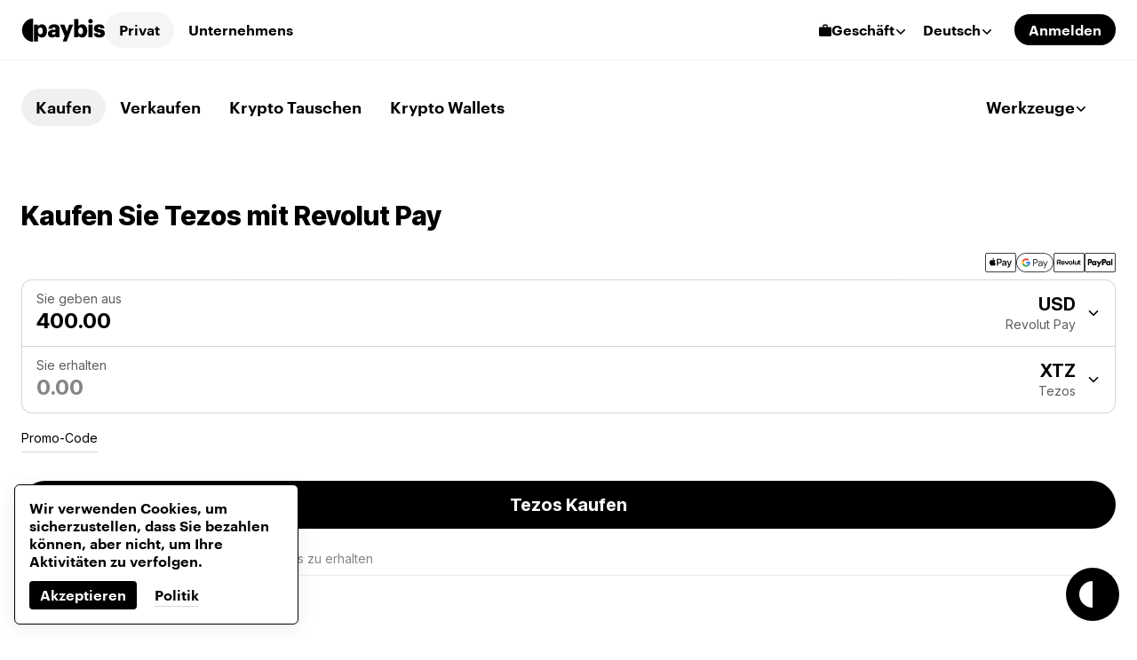

--- FILE ---
content_type: text/html; charset=UTF-8
request_url: https://paybis.com/de/buy-tezos-with-revolutpay/
body_size: 39861
content:
<!DOCTYPE html><html
    dir="ltr"
    xmlns="http://www.w3.org/1999/xhtml"
    xml:lang="de"
    lang="de"
    prefix="og: https://ogp.me/ns#"
><script type="text/javascript">
  window.locale = 'de';
  window.site_currency = 'USD';
  window.showWarningPopupInMinutes = '55';
  window.countdownBeforeLogoutInMinutes = '5';
  window.popupUrl = 'https://paybis.com/de/site/timeout-notification/';
  window.timeoutUrl = 'https://paybis.com/de/user/session-timeout/';
</script><head><meta charset="utf-8"/><meta http-equiv="content-type" content="text/html; charset=utf-8"/><meta name="viewport" content="width=device-width, initial-scale=1.0, maximum-scale=5.0"><meta name="google-site-verification" content="rlD4pNnDvGsZMBaxi0kKBwNo1oa4Jwmg6gjCrcvrPCA"/><meta name="wot-verification" content="fbccbd832ba80ab68c60"/><meta name="wot-verification" content="65c80cc66951dc4cef42"/><meta name="format-detection" content="telephone=no"><meta name="apple-itunes-app" content="app-id=1584641245"><meta name="google-play-app" content="app-id=com.paybis"><meta name="theme-color" content="#a4a7e3"/><link rel="manifest" href="/site.webmanifest"><link rel="dns-prefetch" href="https://hexagon-analytics.com"/><link rel="dns-prefetch" href="https://www.google-analytics.com"/><link rel="dns-prefetch" href="https://cdn.siftscience.com"/><link rel="dns-prefetch" href="https://www.googletagmanager.com"/><link rel="dns-prefetch" href="https://sdk.nsureapi.com"/><link rel="dns-prefetch" href="https://apis.google.com"/><link rel="dns-prefetch" href="https://static.zdassets.com"/><link rel="dns-prefetch" href="https://cdn.mxpnl.com"/><link rel="preload" as="font" type="font/woff2" crossorigin href="/vite/assets/Graphik-Semibold-Web-2befb106.woff2"/><link rel="preload" as="font" type="font/woff2" crossorigin href="/vite/assets/Graphik-Regular-Web-d6db44a1.woff2"/><link rel="preload" as="font" type="font/ttf" crossorigin href="/vite/assets/icomoon-5ade8430.ttf"/><link rel="icon" type="image/ico" href="https://cdn.paybis.com/resources/favicons/favicon.ico"/><link rel="icon" type="image/png" href="https://cdn.paybis.com/resources/favicons/favicon-16x16.png" sizes="16x16"><link rel="icon" type="image/png" href="https://cdn.paybis.com/resources/favicons/favicon-32x32.png" sizes="32x32"><link rel="icon" type="image/png" href="https://cdn.paybis.com/resources/favicons/android-chrome-192x192.png" sizes="192x192"><link rel="icon" type="image/png" href="https://cdn.paybis.com/resources/favicons/android-chrome-512x512.png" sizes="512x512"><link rel="apple-touch-icon" href="https://cdn.paybis.com/resources/favicons/apple-touch-icon.png"><link rel="mask-icon" href="https://cdn.paybis.com/resources/favicons/safari-pinned-tab.png" color="#a4a7e3"><script>window.siteVariant = [];</script><link rel="preload" as="script" crossorigin href="https://sdk.nsureapi.com/sdk.js"/><link
        rel="sitemap"
        type="application/xml"
        title="Sitemap"
        href="https://paybis.com/de/sitemap.xml"
    /><title>Kaufen Sie Tezos (XTZ) mit Revolut Pay Instantly | Paybis</title><link rel="alternate" href="https://paybis.com/buy-tezos-with-revolutpay/" hreflang="x-default"><link rel="alternate" href="https://paybis.com/ar/buy-tezos-with-revolutpay/" hreflang="ar"><link rel="alternate" href="https://paybis.com/ko/buy-tezos-with-revolutpay/" hreflang="ko"><link rel="alternate" href="https://paybis.com/pt/buy-tezos-with-revolutpay/" hreflang="pt"><link rel="alternate" href="https://paybis.com/de/buy-tezos-with-revolutpay/" hreflang="de"><link rel="alternate" href="https://paybis.com/fr/buy-tezos-with-revolutpay/" hreflang="fr"><link rel="alternate" href="https://paybis.com/it/buy-tezos-with-revolutpay/" hreflang="it"><link rel="alternate" href="https://paybis.com/es/buy-tezos-with-revolutpay/" hreflang="es"><link rel="alternate" href="https://paybis.com/ru/buy-tezos-with-revolutpay/" hreflang="ru"><link rel="alternate" href="https://paybis.com/buy-tezos-with-revolutpay/" hreflang="en"><script type="module" crossorigin src="/vite/assets/web-view-service-1a4ca9aa.js"></script><script type="module" crossorigin src="/vite/assets/FreezeBody-f4460515.js"></script><script type="module" crossorigin src="/vite/assets/sentry-4b12a04d.js"></script><link rel="stylesheet" href="/vite/assets/common-16665d44.css"><script type="module" crossorigin src="/vite/assets/qr-scanner-worker.min-2e42b172.js"></script><script src="/vite/registerSW.js" defer></script><meta name="description" content="Kaufen Sie Tezos (XTZ) mit Revolut Pay auf Paybis mit mehr als 25 Währungen weltweit."><meta property="user-country" content="US"><meta property="og:image" content="https://paybis.com/resources/social-preview.v2.png"><meta name="twitter:card" content="https://paybis.com/resources/social-preview.v2.png"><link href="https://paybis.com/de/buy-tezos-with-revolutpay/" rel="canonical"><script>window.LOCAL_HOST_PATH = "https://paybis.com";window.SENTRY_DSN = "https://200f249c19154d2498fadb984864e929@sentry.infra.techhub.cloud/19";window.SEO_PRICES_API_URL = "https://seo-prices.paybis.com";window.SEO_API_WS_URL = "wss://ws.paybis.com/rates_v2";window.CARD_ENTRY_URL = "https://cardentry-api.paybis.com";window.CARD_PAYMENT_FRONT_URL = "https://cp.paybis.com";window.SUMSUB_API_URL = "https://api.sumsub.com";window.PROCESSING_API_URL = "https://api.paybis.com";window.WORLDPAY_CHALLENGE_URL = "https://centinelapi.cardinalcommerce.com/V2/Cruise/StepUp";window.WORLDPAY_DDC_URL = "https://centinelapi.cardinalcommerce.com/V2/Cruise/Collect";window.GOOGLE_PAY_PUBLIC_KEY = "BNF32UszuqJpSEufpUYH6EDv7CMQh+WzCnLFnw2afQyefuG6PzVQ6Y3TtvBQ90FSA9cq+ZZZH/K/FBdZrwG6x3g=";window.GOOGLE_PAY_MERCHANT_ID = "BCR2DN4TU3ZLF2ZM";window.GOOGLE_PAY_MERCHANT_NAME = "Paybis Poland Sp. z o.o.";window.GOOGLE_PAY_MERCHANT_COUNTRY_CODE = "PL";window.GOOGLE_PAY_ENV = "PRODUCTION";window.DEPLOYMENT_ENV = "prod";window.VUE_APP_AUTH_SERVICE_PUBLIC_URL = "https://paybis.com";window.WEB_WALLETS_API_HOST = "https://api.paybis.com";window.VUE_APP_RECAPTCHA_SITEKEY = "6Lcx1-IfAAAAAOc9Bns64FQygICtcUMQXoCAVomZ";window.SALES_FUNNEL_TRANSACTION_REFRESH_TIMEOUT = "10";window.PAYBIS_API_HOST = "https://api.paybis.com";window.BUSINESS_ACCOUNT_PRODUCT_ID = "4557dfae-f30f-466e-94c6-49d5fe00dba3";window.NSURE_APP_ID = "RQ3WE8R1XF1XN9EM";window.NSURE_SCRIPT_URL = "https://sdk.nsureapi.com/sdk.js";window.YOUTUBE_API_CHANNEL_ID = "UCccAaghY8ajWo4IEGjFay1Q";window.FRONT_CDN_HOST = "cdn.paybis.com";window.PAYBIS_ICONS_BASE_URL = "https://cdn.paybis.com/shared/icons";window.TRUSTLY_URL = "https://trustly.one";window.ONRAMP_PARTNER_ID_FRONT = "c539227d-8ddd-41f8-9f87-52d049d6ef50";window.WIDGET_API_URL = "https://widget-api.paybis.com";window.AFFILIATE_API_URL = "https://affiliate-api.paybis.com";window.CHECKOUT_RISK_JS_V2_1_SCRIPT_URL = "https://risk.checkout.com/cdn/risk/2.1/risk.js";window.CHECKOUT_RISK_JS_V2_1_INTEGRITY = "sha384-JS/Q0U1PlEbjK05xn23jCiI9IGUnrXO4HmTcz+sEA6z+n4qfKYfPIzm1Knev67+G";window.PAYBIS_FRONT_URL = "https://paybis-front.prod.paybis.com";window.__ASSET_JSON_PATH = "https://cdn.paybis.com/assets/v2/mainnet-assets.json";window.AUTHENTICATION_INTERNAL_API_URL = "https://h1xgj3wi09.execute-api.us-east-1.amazonaws.com/prod";window.RELEASE = "2025-22-8";</script><style>.sales-funnel-paragraph[data-v-4d3370e5]{text-align:center;font-size:16px;line-height:1.5}.sales-funnel-paragraph.is-small[data-v-4d3370e5]{font-size:14px;line-height:1.29}.sales-funnel-paragraph.is-bold[data-v-4d3370e5]{font-family:Graphik-Semibold,Arial Bold,Arial,sans-serif}.sales-funnel-subtitle[data-v-05232c62]{text-align:center;margin-bottom:4px;font-family:Graphik-Semibold,Arial Bold,Arial,sans-serif;font-size:20px;line-height:1.4}@media screen and (width>=1000px){.sales-funnel-subtitle[data-v-05232c62]{margin-bottom:8px}}.sales-funnel-wrapper[data-v-ca467bc2]{width:100%;padding:24px 16px;position:relative}.sales-funnel-wrapper.is-widget[data-v-ca467bc2]{max-width:100%}.sales-funnel-wrapper__container[data-v-ca467bc2]{background-color:#fff;border-radius:10px;width:672px;max-width:100%;margin:0 auto}.sales-funnel-wrapper__header[data-v-ca467bc2]{border-radius:10px 10px 0 0}.sales-funnel-wrapper.has-warning .sales-funnel-wrapper__header[data-v-ca467bc2],.sales-funnel-wrapper.has-warning .sales-funnel-wrapper__status[data-v-ca467bc2]{background-color:#e73c401a}.sales-funnel-wrapper.has-success .sales-funnel-wrapper__header[data-v-ca467bc2],.sales-funnel-wrapper.has-success .sales-funnel-wrapper__status[data-v-ca467bc2]{background-color:#47a1361a}.sales-funnel-wrapper.has-notice .sales-funnel-wrapper__header[data-v-ca467bc2],.sales-funnel-wrapper.has-notice .sales-funnel-wrapper__status[data-v-ca467bc2]{background-color:#f5f5f5}.sales-funnel-wrapper__status[data-v-ca467bc2]{text-align:center;padding:0 16px 10px;font-family:Graphik-Semibold,Arial Bold,Arial,sans-serif;font-size:14px;line-height:1.29}.sales-funnel-wrapper.has-warning .sales-funnel-wrapper__status[data-v-ca467bc2]{color:#e73c40}.sales-funnel-wrapper.has-success .sales-funnel-wrapper__status[data-v-ca467bc2]{color:#47a136}.sales-funnel-wrapper__body[data-v-ca467bc2]{width:448px;max-width:100%;margin:0 auto;padding:24px 16px}.sales-funnel-wrapper__body[data-v-ca467bc2] .auth-app__inner,.sales-funnel-wrapper__body[data-v-ca467bc2] .auth-app__body{padding:0}.sales-funnel-wrapper.has-bottom-space .sales-funnel-wrapper__body[data-v-ca467bc2]{padding-bottom:40px}.sales-funnel-wrapper__footer-main[data-v-ca467bc2]{background-color:#f5f5f5;border-radius:0 0 10px 10px}.sales-funnel-wrapper__subfooter[data-v-ca467bc2]{padding:8px 16px 24px}.sales-funnel-wrapper__postfix[data-v-ca467bc2]{text-align:center;margin-top:16px;font-size:14px;line-height:1.14}.sales-funnel-wrapper__postfix-compliance[data-v-ca467bc2]{padding-bottom:8px}.sales-funnel-wrapper__infobox[data-v-ca467bc2]{color:#fff;background-color:#0003;border-radius:6px;width:672px;max-width:100%;font-size:14px;line-height:1.29}.sales-funnel-wrapper__infobox[data-v-ca467bc2]:before{content:"";speak:none;font-variant:normal;text-transform:none;-webkit-font-smoothing:antialiased;-moz-osx-font-smoothing:grayscale;font-size:16px;font-style:normal;font-weight:400;line-height:1;position:absolute;top:17px;left:16px;font-family:icomoon!important}[dir=rtl] .sales-funnel-wrapper__infobox[data-v-ca467bc2]:before{right:16px;left:unset}@media screen and (width<=999px){.sales-funnel-wrapper__infobox[data-v-ca467bc2]{margin:16px auto 0;padding:16px 16px 16px 44px;position:relative}[dir=rtl] .sales-funnel-wrapper__infobox[data-v-ca467bc2]{padding:16px 44px 16px 16px}}@media screen and (width>=1000px){.sales-funnel-wrapper[data-v-ca467bc2]{width:calc(60vw + 22rem);margin:0 auto;padding:64px 0 80px}.sales-funnel-wrapper__status[data-v-ca467bc2]{text-align:center;padding:10px 16px;font-family:Graphik-Semibold,Arial Bold,Arial,sans-serif;font-size:14px;line-height:1.29}.sales-funnel-wrapper__body[data-v-ca467bc2]{max-width:416px;margin:0 auto;padding:32px 0}.sales-funnel-wrapper.has-bottom-space .sales-funnel-wrapper__body[data-v-ca467bc2]{padding-bottom:64px}.sales-funnel-wrapper__body-wide[data-v-ca467bc2]{padding:36px 0 24px}.sales-funnel-wrapper__subfooter[data-v-ca467bc2]{padding:0 40px 40px}.sales-funnel-wrapper__postfix[data-v-ca467bc2]{margin-top:24px}.sales-funnel-wrapper__infobox[data-v-ca467bc2]{width:calc(10vw + 2rem);max-width:160px;padding:48px 16px 32px;position:absolute;top:64px;right:0}[dir=rtl] .sales-funnel-wrapper__infobox[data-v-ca467bc2]{left:0;right:unset}}@media screen and (width>=1360px){.sales-funnel-wrapper[data-v-ca467bc2]{width:73rem}.sales-funnel-wrapper__infobox[data-v-ca467bc2]{right:0}}</style><link rel="stylesheet" href="/vite/assets/TransactionService-8931b54a.css"><style>.crypto-currency[data-v-ad13869c]{white-space:nowrap;border-radius:8px;align-items:center;padding:10px;font-size:18px;line-height:24px;display:flex}.crypto-currency[data-v-ad13869c]:hover{background:var(--color-base-4);cursor:pointer}.crypto-currency--selected[data-v-ad13869c]{background:var(--color-base-4)}.crypto-currency__icon[data-v-ad13869c]{background-color:var(--color-base-4);border-radius:50%;width:32px;height:32px}.crypto-currency__name[data-v-ad13869c]{flex-wrap:wrap;flex-grow:1;align-content:center;align-items:center;gap:8px;min-width:0;margin-left:24px;display:flex}.crypto-currency__name--detailed[data-v-ad13869c]{flex-direction:column;align-content:flex-start;align-items:flex-start;gap:3px}.crypto-currency__label[data-v-ad13869c]{white-space:normal;font-family:Inter Tight,Arial,sans-serif;font-size:20px;font-weight:600;line-height:28px}.crypto-currency__blockchain-name[data-v-ad13869c]{color:var(--color-base-48);font-size:14px;font-weight:600;line-height:16px}.crypto-currency__currency-code[data-v-ad13869c]{color:var(--color-base-48);margin-left:auto;font-size:18px;line-height:26px}.fiat-currency[data-v-b00a0297]{border-radius:8px;align-items:center;gap:24px;padding:10px;display:flex}.fiat-currency[data-v-b00a0297]:hover{background-color:var(--color-base-4);cursor:pointer}.fiat-currency--selected[data-v-b00a0297]{background-color:var(--color-base-4)}.fiat-currency__icon[data-v-b00a0297]{object-fit:cover;border:1px solid #e5e5e5;border-radius:50%;flex-shrink:0;width:32px;height:32px}.fiat-currency__label[data-v-b00a0297]{flex-grow:1;min-width:0;font-family:Inter Tight,Arial,sans-serif;font-size:18px;font-weight:600;line-height:26px}@media screen and (width>=1280px){.fiat-currency__label[data-v-b00a0297]{font-size:20px;line-height:28px}}.fiat-currency__currency[data-v-b00a0297]{color:var(--color-base-48);margin-left:auto;font-size:18px;line-height:26px}@media screen and (width>=1280px){.fiat-currency__currency[data-v-b00a0297]{font-size:20px;line-height:28px}}</style><style>.scroll-wrapper[data-v-c18d98b6]{height:100%;position:relative;overflow:hidden}.scroll-block[data-v-c18d98b6]{-webkit-overflow-scrolling:touch;height:100%;overflow:auto}.scroll-block[data-v-c18d98b6]:before{background:linear-gradient(#fff 30%,#fff0 100%);top:0}.scroll-block[data-v-c18d98b6]:after{background:linear-gradient(#fff0 0%,#fff 70%);bottom:0}.scroll-block--top[data-v-c18d98b6]:before,.scroll-block--bottom[data-v-c18d98b6]:after{opacity:1}</style><style>.icon[data-v-0055f466]{speak:none;font-variant:normal;text-transform:none;-webkit-font-smoothing:antialiased;-moz-osx-font-smoothing:grayscale;font-style:normal;font-weight:400;line-height:1;font-family:icomoon!important}.icon--share[data-v-0055f466]{font-size:20px}.icon-user[data-v-0055f466]:before{content:""}.icon-arrow-dd[data-v-0055f466]:before{content:""}.icon-alert[data-v-0055f466]:before{content:"";color:#e73c40}.icon-verifyed[data-v-0055f466]:before{content:"";color:#47a136}.icon-check-double[data-v-0055f466]:before{content:""}.icon-limits[data-v-0055f466]:before{content:""}.icon-gift[data-v-0055f466]:before{content:""}.icon-notifications[data-v-0055f466]:before{content:""}.icon-off[data-v-0055f466]:before{content:""}.icon-referal[data-v-0055f466]:before{content:""}.icon-buy[data-v-0055f466]:before{content:""}.icon-arrow-bottom[data-v-0055f466]:before{content:""}.icon-arrow-left[data-v-0055f466]:before{content:""}.icon-arrow-right[data-v-0055f466]:before{content:""}.icon-arrow-top[data-v-0055f466]:before{content:""}.icon-webcamera[data-v-0055f466]:before{content:""}.icon-file[data-v-0055f466]:before{content:""}.icon-close[data-v-0055f466]:before{content:""}.icon-checkbox[data-v-0055f466]:before{content:""}.icon-question-circle[data-v-0055f466]:before{content:""}.icon-arrow-long-left[data-v-0055f466]:before{content:""}.icon-arrow-long-right[data-v-0055f466]:before{content:""}.icon-arrow-long-up[data-v-0055f466]:before{content:""}.icon-arrow-long-down[data-v-0055f466]:before{content:""}.icon-wallet[data-v-0055f466]:before{content:""}.icon-paybis-logo[data-v-0055f466]:before{content:""}.icon-plus[data-v-0055f466]:before{content:""}.icon-shield[data-v-0055f466]:before{content:""}.icon-dots[data-v-0055f466]:before{content:""}.icon-trash[data-v-0055f466]:before{content:""}.icon-edit[data-v-0055f466]:before{content:""}.icon-approximately[data-v-0055f466]:before{content:""}.icon-info-circle[data-v-0055f466]:before{content:""}.icon-twitter[data-v-0055f466]:before{content:""}.icon-fb-messenger[data-v-0055f466]:before{content:""}.icon-facebook[data-v-0055f466]:before{content:""}.icon-envelope[data-v-0055f466]:before{content:""}.icon-copy[data-v-0055f466]:before{content:""}.icon-arrow-triangle-top[data-v-0055f466]:before{content:""}.icon-arrow-triangle-right[data-v-0055f466]:before{content:""}.icon-arrow-triangle-left[data-v-0055f466]:before{content:""}.icon-phone[data-v-0055f466]:before{content:""}.icon-desktop[data-v-0055f466]:before{content:""}.icon-clock[data-v-0055f466]:before{content:""}.icon-lock[data-v-0055f466]:before{content:""}.icon-search[data-v-0055f466]:before{content:""}.icon-card[data-v-0055f466]:before{content:""}.icon-earth[data-v-0055f466]:before{content:""}.icon-burger[data-v-0055f466]:before{content:""}.icon-close-lg[data-v-0055f466]:before{content:""}.icon-dots-h[data-v-0055f466]:before{content:""}.icon-doublearrow[data-v-0055f466]:before{content:""}.icon-doublearrow-v[data-v-0055f466]:before{content:""}.icon-vk[data-v-0055f466]:before{content:""}.icon-google[data-v-0055f466]:before{content:""}.icon-podcast[data-v-0055f466]:before{content:""}.icon-facebook-f[data-v-0055f466]:before{content:""}.icon-instagram[data-v-0055f466]:before{content:""}.icon-reddit[data-v-0055f466]:before{content:""}.icon-youtube[data-v-0055f466]:before{content:""}.icon-volume[data-v-0055f466]:before{content:""}.icon-book[data-v-0055f466]:before{content:""}.icon-filter[data-v-0055f466]:before{content:""}.icon-print[data-v-0055f466]:before{content:""}.icon-linkedin[data-v-0055f466]:before{content:""}.icon-chat[data-v-0055f466]:before{content:""}.icon-minus[data-v-0055f466]:before{content:""}.icon-portal[data-v-0055f466]:before{content:""}.icon-skype[data-v-0055f466]:before{content:""}.icon-maximize[data-v-0055f466]:before{content:""}.icon-minimize[data-v-0055f466]:before{content:""}.icon-users[data-v-0055f466]:before{content:""}.icon-support[data-v-0055f466]:before{content:""}.icon-shield-alt[data-v-0055f466]:before{content:""}.icon-mailbox[data-v-0055f466]:before{content:""}.icon-career[data-v-0055f466]:before{content:""}.icon-bullhorn[data-v-0055f466]:before{content:""}.icon-bookmark[data-v-0055f466]:before{content:""}.icon-coins[data-v-0055f466]:before{content:""}.icon-calculator[data-v-0055f466]:before{content:""}.icon-union[data-v-0055f466]:before{content:""}.icon-qr-code[data-v-0055f466]:before{content:""}.icon-plane[data-v-0055f466]:before{content:""}.icon-telegram-plane[data-v-0055f466]:before{content:""}.icon-share[data-v-0055f466]:before{content:""}.icon-coinpayments[data-v-0055f466]:before{content:""}.icon-binance[data-v-0055f466]:before{content:""}.icon-circle[data-v-0055f466]:before{content:""}.icon-squares[data-v-0055f466]:before{content:""}.icon-repeat[data-v-0055f466]:before{content:""}.icon-cancelled[data-v-0055f466]:before{content:""}.icon-bank-build[data-v-0055f466]:before{content:""}.icon-star[data-v-0055f466]:before{content:""}.icon-beaxy[data-v-0055f466]:before{content:""}.icon-oobit[data-v-0055f466]:before{content:""}.icon-thorwallet[data-v-0055f466]:before{content:""}.icon-firstbyt[data-v-0055f466]:before{content:""}.icon-heart-half[data-v-0055f466]:before{content:""}.icon-arrow-left-slider[data-v-0055f466]:before{content:""}.icon-arrow-right-slider[data-v-0055f466]:before{content:""}.icon-briefcase[data-v-0055f466]:before{content:""}</style><style>.input[data-v-d03cef56]{min-width:0;height:100%;box-shadow:none;padding:0 14px;font-family:Graphik-Semibold,Arial Bold,Arial,sans-serif;font-size:24px;line-height:28px}.input[data-v-d03cef56]:focus{outline:none}.input[data-v-d03cef56]::-webkit-contacts-auto-fill-button{visibility:hidden}</style><style>.popup-wrapper[data-v-7c0a6c2d]{position:relative}.popup-wrapper.is-open[data-v-7c0a6c2d]:before{content:"";z-index:999;background-color:var(--color-base);position:fixed;inset:0}@media screen and (width>=1280px){.popup-wrapper.is-open[data-v-7c0a6c2d]:before{content:none}}.popup-wrapper.height-auto .popup[data-v-7c0a6c2d]{height:fit-content}.popup[data-v-7c0a6c2d]{min-width:100%;box-shadow:unset;z-index:999;height:unset;background-color:var(--color-base-0);border-color:var(--color-base-0);border-radius:16px 16px 0 0;flex-direction:column;padding:24px 0;transition:opacity .2s linear,transform .2s linear,visibility 0s linear .2s;display:flex;position:fixed;inset:24px 0 0;transform:translateY(100vh)}.is-open .popup+.popup[data-v-7c0a6c2d],.is-open .popup[data-v-7c0a6c2d]{opacity:1;visibility:visible;transform:translateY(0)}@media screen and (width>=1280px){.is-open .popup+.popup[data-v-7c0a6c2d],.is-open .popup[data-v-7c0a6c2d]{box-shadow:0 0 24px var(--color-base-16);top:calc(100% - 34px);left:50%;bottom:unset;z-index:10;border-radius:12px;min-width:480px;max-height:560px;position:absolute;overflow:hidden;transform:translate(-50%)}}.is-open .popup.fit-parent-width[data-v-7c0a6c2d]{width:100%;min-width:auto}@media screen and (height<=500px){.popup[data-v-7c0a6c2d]{max-height:calc(100vh - 32px)}}</style><style>.pb-tooltip[data-v-101c9186]{line-height:inherit;cursor:help;display:inline-block;position:relative}.pb-tooltip__content-wrapper[data-v-101c9186]{z-index:990;opacity:0;visibility:hidden;padding:6px 0;transition:opacity .2s linear,transform .2s linear,visibility 0s linear .2s;position:absolute;inset:auto auto 100% 0;transform:translateY(4px)}[dir=rtl] .pb-tooltip__content-wrapper[data-v-101c9186]{right:0;left:unset}.pb-tooltip.is-bottom .pb-tooltip__content-wrapper[data-v-101c9186]{top:100%;bottom:auto;transform:translateY(-4px)}.pb-tooltip.is-left .pb-tooltip__content-wrapper[data-v-101c9186]{left:auto;right:0}[dir=rtl] .pb-tooltip.is-left .pb-tooltip__content-wrapper[data-v-101c9186]{left:0;right:auto}.pb-tooltip.is-fixed .pb-tooltip__content-wrapper[data-v-101c9186]{position:fixed;inset:auto}.pb-tooltip.is-open .pb-tooltip__content-wrapper[data-v-101c9186]{opacity:1;visibility:visible;transition:opacity .2s linear,transform .2s linear,visibility linear;transform:translateZ(0)}.pb-tooltip__content[data-v-101c9186]{opacity:.8;color:#fff;text-align:left;background:#000;border-radius:6px;width:224px;max-width:80vw;padding:12px;font-size:12px;line-height:1.33;position:relative;box-shadow:0 2px 4px #00000026}.pb-tooltip__content a[data-v-101c9186]{border-bottom:1px solid #ffffff4d;transition:border-color .2s linear}.pb-tooltip__content a[data-v-101c9186]:hover{border-color:#0000000f}span.timer-text{display:inline-block}span.timer-text .clock{width:50px;display:inline-block}@media screen and (width>=482px){.verification-sumsub-frame[data-v-83908735]{margin:-2.5rem calc(240px - 50vw) -3.5rem}}@media screen and (width>=676px){.verification-sumsub-frame[data-v-83908735]{margin:-2.5rem -104px -3.5rem}}</style><style>.sales-funnel-title[data-v-be0f2516]{text-align:center;margin-bottom:4px;font-family:Graphik-Semibold,Arial Bold,Arial,sans-serif;font-size:28px;line-height:1.14}@media screen and (width>=1000px){.sales-funnel-title[data-v-be0f2516]{margin-bottom:8px}}.progressbar[data-v-d3792042]{width:100%;margin:auto;padding:16px 0}.progressbar__track[data-v-d3792042]{background-color:#ebebeb;border-radius:12px;height:6px;position:relative}.progressbar__status[data-v-d3792042]{background-color:#a4a7e3;border-radius:12px;height:6px;font-size:0;position:absolute;top:0;left:0}.sales-funnel-pictogram[data-v-7f9f0828]{margin:24px 0}.sales-funnel-pictogram img[data-v-7f9f0828]{margin:0 auto;display:block}@media screen and (width>=1000px){.sales-funnel-pictogram[data-v-7f9f0828]:first-child{margin-top:16px}}.sales-funnel-content[data-v-c58c0549]{margin-top:24px;margin-left:auto;margin-right:auto}.sales-funnel-content.has-border[data-v-c58c0549]{border:1px solid #e6e6e6;border-radius:6px;padding:16px}@media screen and (width>=1000px){.sales-funnel-content[data-v-c58c0549]{margin-top:40px}}.vdatetime[data-v-c3b58c31]{position:relative}.vdatetime-overlay[data-v-c3b58c31]{z-index:99;position:fixed;inset:0}.vdatetime-fade-enter-active[data-v-c3b58c31],.vdatetime-fade-leave-active[data-v-c3b58c31]{transition:opacity .2s}.vdatetime-fade-enter[data-v-c3b58c31],.vdatetime-fade-leave-to[data-v-c3b58c31]{opacity:0}.vdatetime-popup[data-v-c3b58c31]{z-index:101;background-color:#fff;border:1px solid #000;border-radius:10px;width:270px;font-family:Graphik-Semibold,Arial Bold,Arial,sans-serif;font-size:12px;position:absolute;top:100%;left:0;overflow:hidden;box-shadow:0 3px 6px #00000026}[dir=rtl] .vdatetime-popup[data-v-c3b58c31]{right:0;left:unset}.vdatetime-popup__header[data-v-c3b58c31],.vdatetime-popup__actions[data-v-c3b58c31]{display:none}.vdatetime-calendar__navigation--previous svg path[data-v-c3b58c31],.vdatetime-calendar__navigation--next svg path[data-v-c3b58c31]{stroke:#000;stroke-width:12px}.vdatetime-calendar__navigation--previous:hover svg path[data-v-c3b58c31],.vdatetime-calendar__navigation--next:hover svg path[data-v-c3b58c31]{stroke:#000}.vdatetime-calendar__navigation[data-v-c3b58c31]{width:100%;margin:20px 0;padding:0 20px;position:relative}.vdatetime-calendar__navigation--previous[data-v-c3b58c31],.vdatetime-calendar__navigation--next[data-v-c3b58c31]{cursor:pointer;width:18px;padding:0 4px;position:absolute;top:0}.vdatetime-calendar__navigation--previous svg[data-v-c3b58c31],.vdatetime-calendar__navigation--next svg[data-v-c3b58c31]{width:8px;height:10px}.vdatetime-calendar__navigation--previous svg path[data-v-c3b58c31],.vdatetime-calendar__navigation--next svg path[data-v-c3b58c31]{transition:stroke .3s}.vdatetime-calendar__navigation--previous[data-v-c3b58c31]{left:25px}.vdatetime-calendar__navigation--next[data-v-c3b58c31]{right:25px;transform:scaleX(-1)}.vdatetime-calendar__current--month[data-v-c3b58c31]{text-align:center;text-transform:capitalize}.vdatetime-calendar__month[data-v-c3b58c31]{padding:0 26px 26px;transition:height .2s}.vdatetime-calendar__month__weekday[data-v-c3b58c31]{text-align:center;width:14.2857%;font-size:0;line-height:16px;display:inline-block}.vdatetime-calendar__month__weekday[data-v-c3b58c31]:first-letter{font-size:12px}.vdatetime-calendar__month__day[data-v-c3b58c31]{text-align:center;cursor:pointer;width:14.2857%;font-size:12px;line-height:16px;display:inline-block}.vdatetime-calendar__month__day>span[data-v-c3b58c31]{width:100%;height:0;padding:0 0 100%;display:block;position:relative;overflow:hidden}.vdatetime-calendar__month__day>span>span[data-v-c3b58c31]{border:0;border-radius:3px;justify-content:center;align-items:center;width:26px;height:26px;transition:background-color .2s,color .2s;display:flex;position:absolute;inset:50%;transform:translate(-50%,-50%)}[dir=rtl] .vdatetime-calendar__month__day>span>span[data-v-c3b58c31]{right:unset}.vdatetime-calendar__month__day:hover>span>span[data-v-c3b58c31]{background-color:#f5f5f5}.vdatetime-calendar__month__day--selected>span>span[data-v-c3b58c31],.vdatetime-calendar__month__day--selected:hover>span>span[data-v-c3b58c31]{color:#fff;background-color:#000}.vdatetime-calendar__month__day--disabled[data-v-c3b58c31]{color:#b3b3b3;cursor:default}.vdatetime-calendar__month__day--disabled:hover>span>span[data-v-c3b58c31]{color:inherit;background:0 0}.vdatetime-time-picker [data-v-c3b58c31],.vdatetime-time-picker[data-v-c3b58c31]{box-sizing:border-box}.vdatetime-time-picker[data-v-c3b58c31]:after{content:"";clear:both;display:table}.vdatetime-time-picker__list[data-v-c3b58c31]{float:left;-webkit-overflow-scrolling:touch;width:50%;height:305px;overflow-y:scroll}.vdatetime-time-picker__with-suffix .vdatetime-time-picker__list[data-v-c3b58c31]{width:33.3%}.vdatetime-year-picker [data-v-c3b58c31],.vdatetime-year-picker[data-v-c3b58c31]{box-sizing:border-box}.vdatetime-year-picker[data-v-c3b58c31]:after{content:"";clear:both;display:table}.vdatetime-year-picker__list[data-v-c3b58c31],.vdatetime-month-picker__list[data-v-c3b58c31]{float:left;-webkit-overflow-scrolling:touch;width:100%;height:286px;padding:0 4px;overflow-y:scroll}.vdatetime-year-picker__item[data-v-c3b58c31],.vdatetime-month-picker__item[data-v-c3b58c31]{text-align:left;cursor:pointer;border-radius:4px;padding:0 8px;font-size:12px;line-height:32px;transition:background-color .2s linear}[dir=rtl] .vdatetime-year-picker__item[data-v-c3b58c31],[dir=rtl] .vdatetime-month-picker__item[data-v-c3b58c31]{text-align:right}.vdatetime-year-picker__item[data-v-c3b58c31]:hover,.vdatetime-month-picker__item[data-v-c3b58c31]:hover{background-color:#f5f5f5}.vdatetime-year-picker__item--selected[data-v-c3b58c31],.vdatetime-month-picker__item--selected[data-v-c3b58c31]{background-color:#f3f1e8}.vdatetime-year-picker__item--disabled[data-v-c3b58c31],.vdatetime-month-picker__item--disabled[data-v-c3b58c31]{color:#b3b3b3;cursor:default;pointer-events:none}.vdatetime-month-picker[data-v-c3b58c31]:after{content:"";clear:both;display:table}.form-birthdaydatepicker[data-v-c3b58c31]{width:100%;position:relative}.form-birthdaydatepicker.is-disabled[data-v-c3b58c31]{pointer-events:none}.form-birthdaydatepicker__top[data-v-c3b58c31]{justify-content:space-between;margin-bottom:4px;display:flex}.form-birthdaydatepicker__label[data-v-c3b58c31]{font-size:16px;line-height:1.25}.form-birthdaydatepicker__tip[data-v-c3b58c31]{color:#b3b3b3;font-size:14px;line-height:1.14}.is-disabled .form-birthdaydatepicker__label[data-v-c3b58c31]{color:#b3b3b3}[data-v-c3b58c31] .form-birthdaydatepicker__input{-webkit-appearance:none;-moz-appearance:none;appearance:none;cursor:pointer;background-color:#fff;border:none;border-radius:6px;width:100%;padding:14px;font-family:Graphik-Semibold,Arial Bold,Arial,sans-serif;font-size:16px;line-height:1.25;transition:box-shadow .2s linear;display:block;position:relative;box-shadow:0 0 0 2px #0000001a}[data-v-c3b58c31] .form-birthdaydatepicker__input:hover{box-shadow:0 0 0 2px #0003}[data-v-c3b58c31] .form-birthdaydatepicker__input:focus{outline:none;box-shadow:0 0 0 1px #a4a7e399}[data-v-c3b58c31] .form-birthdaydatepicker__input:disabled,.form-birthdaydatepicker.is-disabled[data-v-c3b58c31] .form-birthdaydatepicker__input{color:#b2b2b2;background-color:#f5f5f5;box-shadow:0 0 0 2px #f5f5f5}[data-v-c3b58c31] .form-birthdaydatepicker__input::-moz-placeholder{color:#b3b3b3;font-family:Graphik-Regular,Arial,sans-serif}[data-v-c3b58c31] .form-birthdaydatepicker__input::placeholder{color:#b3b3b3;font-family:Graphik-Regular,Arial,sans-serif}.form-birthdaydatepicker.has-error[data-v-c3b58c31] .form-birthdaydatepicker__input{box-shadow:0 0 0 2px #e73c40}.form-birthdaydatepicker.has-error[data-v-c3b58c31] .form-birthdaydatepicker__input:hover{box-shadow:0 0 0 2px #e73c4040}.form-birthdaydatepicker__error[data-v-c3b58c31]{color:#e73c40;margin-top:4px;font-size:12px;line-height:1.33;display:block}.form-birthdaydatepicker>.vdatetime[data-v-c3b58c31]:before{content:"";z-index:99;pointer-events:none;speak:none;font-variant:normal;text-transform:none;-webkit-font-smoothing:antialiased;-moz-osx-font-smoothing:grayscale;font-style:normal;font-weight:400;line-height:1;position:absolute;top:16px;right:12px;font-family:icomoon!important}[dir=rtl] .form-birthdaydatepicker>.vdatetime[data-v-c3b58c31]:before{left:12px;right:unset}.form-birthdaydatepicker.is-disabled .vdatetime[data-v-c3b58c31]:before{color:#b3b3b3}@media screen and (width<=999px){.form-birthdaydatepicker.has-tip[data-v-c3b58c31]{padding-bottom:28px}.form-birthdaydatepicker.has-tip .form-birthdaydatepicker__tip[data-v-c3b58c31]{position:absolute;bottom:2px}}.form-select[data-v-c971c10e]{width:100%;position:relative}.form-select.is-disabled[data-v-c971c10e]{pointer-events:none}.form-select__top[data-v-c971c10e]{justify-content:space-between;display:flex}.form-select__label[data-v-c971c10e]{font-size:16px;line-height:1.25}.form-select__tip[data-v-c971c10e]{color:#b3b3b3;font-size:14px;line-height:1.14}.is-disabled .form-select__label[data-v-c971c10e]{color:#b3b3b3}.form-select__top[data-v-c971c10e]{margin-bottom:4px}.form-select__input[data-v-c971c10e]{background-color:#fff;border:none;border-radius:6px;width:100%;font-family:Graphik-Semibold,Arial Bold,Arial,sans-serif;font-size:16px;line-height:1.25;transition:box-shadow .2s linear;display:block;position:relative;box-shadow:0 0 0 2px #0000001a}.form-select__input[data-v-c971c10e]:after{content:"";pointer-events:none;background:url([data-uri]) 50% no-repeat;width:16px;height:16px;position:absolute;top:14px;right:14px}[dir=rtl] .form-select__input[data-v-c971c10e]:after{left:14px;right:unset}.form-select__input[data-v-c971c10e]:hover{box-shadow:0 0 0 2px #0003}.form-select__input.has-focus[data-v-c971c10e]{outline:none;box-shadow:0 0 0 1px #a4a7e399}.is-disabled .form-select__input[data-v-c971c10e]{color:#b2b2b2;background-color:#f5f5f5;box-shadow:0 0 0 1px #f5f5f5}.form-select__input.is-regular[data-v-c971c10e]{font-family:Graphik-Regular,Arial,sans-serif}.form-select.has-error .form-select__input[data-v-c971c10e]{box-shadow:0 0 0 2px #e73c40}.form-select.has-error .form-select__input[data-v-c971c10e]:hover{box-shadow:0 0 0 2px #e73c4040}.form-select__error[data-v-c971c10e]{color:#e73c40;margin-top:4px;font-size:12px;line-height:1.33;display:block}.form-select__comment[data-v-c971c10e]{margin-top:8px;font-size:12px;line-height:1.33}@media screen and (width<=999px){.form-select.has-tip[data-v-c971c10e]{padding-bottom:28px}.form-select.has-tip .form-select__tip[data-v-c971c10e]{position:absolute;bottom:2px}}.v-select{font-family:inherit;position:relative}.vs__fade-enter-active,.vs__fade-leave-active{transition:opacity .15s cubic-bezier(1,.5,.8,1)}.vs__fade-enter,.vs__fade-leave-to{opacity:0}.vs--disabled .vs__clear,.vs--disabled .vs__search,.vs--disabled .vs__selected{cursor:not-allowed}[dir=rtl] .v-select .vs__clear{margin-left:6px;margin-right:0}[dir=rtl] .v-select .vs__deselect{margin-left:0;margin-right:2px}[dir=rtl] .v-select .vs__dropdown-menu{text-align:right}.vs__selected-options{flex-grow:1;flex-basis:100%;display:flex;position:relative}.vs__actions,.vs__open-indicator{display:none}.vs__clear{fill:#3c3c3c80;cursor:pointer;background-color:#0000;border:0;margin-right:8px;padding:0}.vs__dropdown-menu{z-index:1000;text-align:left;width:100%;margin:0;list-style:none;display:block;position:absolute;top:calc(100% - 1px);left:0;overflow-y:auto}.vs__no-options{text-align:center}.vs__dropdown-option{clear:both;white-space:nowrap;display:block}.vs__dropdown-option:hover{cursor:pointer}.vs__selected{align-items:center;display:flex}.vs__deselect{-webkit-appearance:none;-moz-appearance:none;appearance:none;cursor:pointer;fill:#3c3c3c80;text-shadow:0 1px #fff;background:0 0;border:0;margin-left:4px;padding:0;display:inline-flex}.vs--single .vs__selected{background-color:#0000;border-color:#0000}.vs--single.vs--open .vs__selected{opacity:.4;position:absolute}.vs--single.vs--searching .vs__selected{display:none}.vs__search::-ms-clear,.vs__search::-webkit-search-cancel-button,.vs__search::-webkit-search-decoration,.vs__search::-webkit-search-results-button,.vs__search::-webkit-search-results-decoration{display:none}.vs__search,.vs__search:focus{-webkit-appearance:none;-moz-appearance:none;appearance:none;box-shadow:none;background:0 0;outline:none;flex-grow:1;width:0;max-width:100%}.vs__search::-moz-placeholder{color:inherit}.vs__search::placeholder{color:inherit}.vs--unsearchable .vs__search{opacity:1}.vs--unsearchable .vs__search:hover{cursor:pointer}.vs--single.vs--searching:not(.vs--open):not(.vs--loading) .vs__search{opacity:.2}.vs__spinner{opacity:0;text-indent:-9999em;border:.9em solid #6464641a;border-left-color:#3c3c3c73;align-self:center;font-size:5px;transition:opacity .1s;animation:1.1s linear infinite vSelectSpinner;overflow:hidden;transform:translateZ(0)}.vs__spinner,.vs__spinner:after{border-radius:50%;width:5em;height:5em}.vs--loading .vs__spinner{opacity:1}.vs__search{-moz-appearance:none;border:none;height:48px;padding:0 16px}.vs__search::-moz-placeholder{color:#b3b3b3;font-family:Graphik-Regular,Arial,sans-serif}.vs__search::placeholder{color:#b3b3b3;font-family:Graphik-Regular,Arial,sans-serif}.vs__selected{padding:0 16px;line-height:48px}.vs__dropdown-menu{box-sizing:border-box;background-color:#fff;border:1px solid #000;border-radius:10px;padding:6px;box-shadow:0 3px 6px #00000026}.vs__dropdown-menu::-webkit-scrollbar,.vs__dropdown-menu::-webkit-scrollbar-track,.vs__dropdown-menu::-webkit-scrollbar-thumb{background-color:#0000!important}.vs__dropdown-menu::-webkit-scrollbar-thumb{box-shadow:inset 0 0 0 4px #babac0;border:4px solid #0000!important}.vs__dropdown-option{border-radius:4px;padding:8px;font-family:Graphik-Semibold,Arial Bold,Arial,sans-serif}.vs__dropdown-option:hover,.vs__dropdown-option--highlight{background-color:#f5f5f5}.vs__dropdown-option--selected{color:#b3b3b3}[dir=rtl] .vs__selected-options{direction:rtl}.vs__actions{display:block}.vs__clear{position:absolute;top:14px;right:34px}[dir=rtl] .vs__clear{right:unset;left:34px}.vs__clear span{color:#bfbfbf;font-size:0;transition:color .2s linear}.vs__clear span:before{content:"";speak:none;font-variant:normal;text-transform:none;-webkit-font-smoothing:antialiased;-moz-osx-font-smoothing:grayscale;font-size:16px;font-style:normal;font-weight:400;line-height:1;font-family:icomoon!important}.vs__clear:hover span{color:#000}</style><style>.form-input__wrapper{width:100%;position:relative}.form-input__wrapper.custom-height .form-input__input{height:var(--9a2b5008)}.form-input__logo{display:block;position:relative}.form-input__logo img{position:absolute;bottom:12px;right:16px}.form-input__counter{color:#b3b3b3;font-family:Graphik-Regular,Arial,sans-serif;position:absolute;top:13px;right:16px}.form-input__wrapper.is-small{align-items:center;display:flex}.form-input__top{justify-content:space-between;display:flex}.form-input__label{font-size:16px;line-height:1.25}.form-input__mark{color:#b3b3b3;margin-left:2px}.form-input__tip{color:#b3b3b3;font-size:14px;line-height:1.14}.is-disabled .form-input__label{color:#b3b3b3}.form-input__top+.form-input__input{margin-top:4px}.form-input__input{-webkit-appearance:none;-moz-appearance:none;appearance:none;background-color:#fff;border:none;border-radius:6px;width:100%;padding:14px;font-family:Graphik-Semibold,Arial Bold,Arial,sans-serif;font-size:16px;line-height:1.25;transition:box-shadow .2s linear;display:block;box-shadow:0 0 0 2px #0000001a}.form-input__input:hover{box-shadow:0 0 0 2px #0003}.form-input__input:focus{outline:none;box-shadow:0 0 0 1px #a4a7e399}.form-input__input:disabled{color:#b2b2b2;background-color:#f5f5f5;box-shadow:0 0 0 2px #f5f5f5}.form-input__input.is-regular{font-family:Graphik-Regular,Arial,sans-serif}.is-small .form-input__input{max-width:52px;padding:4px 6px}.has-error .form-input__input{box-shadow:0 0 0 2px #e73c40}.has-error .form-input__input:hover{box-shadow:0 0 0 2px #e73c4040}.relative-errors .form-input__error{float:left}.form-input__input::-webkit-inner-spin-button,.form-input__input::-webkit-outer-spin-button{-webkit-appearance:none;margin:0}.form-input__input::-ms-clear{display:none}.form-input__input::-moz-placeholder{color:#b3b3b3;font-family:Graphik-Regular,Arial,sans-serif}.form-input__input::placeholder{color:#b3b3b3;font-family:Graphik-Regular,Arial,sans-serif}.form-input__error{color:#e73c40;margin-top:4px;font-size:12px;line-height:1.33;display:block}@media screen and (width<=999px){.form-input__wrapper.has-tip{padding-bottom:28px}.has-tip .form-input__tip{position:absolute;bottom:2px}.is-small .form-input__error{margin-left:8px}}@media screen and (width>=1000px){.form-input__wrapper.is-small{flex-direction:column;align-items:flex-end}}[dir=rtl] .form-input__logo img{left:16px;right:auto}</style><style>.form-row[data-v-5c2f2173]{display:flex}.form-row+.form-row[data-v-5c2f2173]{margin-top:16px}.form-row+.form-row.double-margin[data-v-5c2f2173]{margin-top:32px}.form-row.wrap[data-v-5c2f2173]{flex-wrap:wrap;margin:-8px -12px}.form-row.is-centered[data-v-5c2f2173]{justify-content:center}@media screen and (width<=999px){.form-row.is-lg[data-v-5c2f2173]{flex-wrap:wrap}.form-row.is-lg.wrap[data-v-5c2f2173]{padding:8px 12px}}</style><style>.height-enter-active[data-v-0d47ba02],.height-leave-active[data-v-0d47ba02]{will-change:height;transition:height .15s;overflow:hidden}.timer[data-v-6c4c1eaa]{align-items:center;gap:6px;display:flex}.convert-info[data-v-4056dedc]{border-bottom:1px solid var(--color-base-8);color:var(--color-base-64);justify-content:space-between;align-items:center;padding-bottom:8px;font-size:14px;line-height:20px;display:flex}.convert-info__warning[data-v-4056dedc]{color:var(--color-red)}.filter-input[data-v-dd08f107]{margin-bottom:34px;position:relative}@media screen and (width>=1280px){.filter-input[data-v-dd08f107]{margin-bottom:20px}}.filter-input__field[data-v-dd08f107]{background:var(--color-base-0);border-bottom:1px solid #00000014;outline:none;width:100%;height:36px;padding-left:24px;padding-right:24px;transition:border-color .2s ease-in-out}.filter-input__field[data-v-dd08f107] ::-moz-placeholder{color:var(--color-base-48);font-size:16px;line-height:19px}.filter-input__field[data-v-dd08f107] ::placeholder{color:var(--color-base-48);font-size:16px;line-height:19px}.filter-input__field[data-v-dd08f107]:focus{border-color:var(--color-primary)}.filter-input__close[data-v-dd08f107]{cursor:pointer;position:absolute;top:10px;right:28px}.exchange-drop-down-header[data-v-8e3aa5be]{align-items:center;min-height:30px;margin-bottom:38px;padding:0 24px;display:flex}@media screen and (width>=1280px){.exchange-drop-down-header[data-v-8e3aa5be]{margin-bottom:22px}}.exchange-drop-down-header svg[data-v-8e3aa5be]{cursor:pointer}.exchange-drop-down-header__header[data-v-8e3aa5be]{flex:none;justify-content:stretch;align-items:center}.exchange-drop-down-header__side[data-v-8e3aa5be]{flex:1 1 0;align-items:center;display:flex}.exchange-drop-down-header__side svg[data-v-8e3aa5be],.exchange-drop-down-header__side img[data-v-8e3aa5be]{transition:color .2s ease-out}.exchange-drop-down-header__side svg[data-v-8e3aa5be]:hover,.exchange-drop-down-header__side svg[data-v-8e3aa5be]:focus,.exchange-drop-down-header__side img[data-v-8e3aa5be]:hover,.exchange-drop-down-header__side img[data-v-8e3aa5be]:focus{color:var(--color-base-48)}.exchange-drop-down-header__sub-heading[data-v-8e3aa5be]{font-family:Inter Tight,Arial,sans-serif;font-size:20px;font-weight:600;line-height:28px}.exchange-drop-down-header__close[data-v-8e3aa5be]{cursor:pointer;justify-content:end;justify-self:end;width:24px;height:24px;display:flex}.exchange-drop-down-header__close img[data-v-8e3aa5be]{width:24px;height:24px}@media screen and (width>=1280px){.exchange-drop-down-header__close img[data-v-8e3aa5be]{display:none}}.exchange-drop-down-empty-filter{flex-direction:column;justify-content:center;align-items:center;height:100%;display:flex}.exchange-drop-down-empty-filter__icon{text-align:center}.exchange-drop-down-empty-filter__description{color:var(--color-base-48);font-size:16px;font-weight:400;line-height:24px}.crypto-currency-select[data-v-0c7789f1]{flex-direction:column;height:100%;display:flex}@media screen and (width>=1280px){.crypto-currency-select[data-v-0c7789f1]{height:512px}}.crypto-currency-select__list[data-v-0c7789f1]{height:100%;margin:0 14px}.crypto-currency-select__loading[data-v-0c7789f1]{justify-content:center;align-items:center;display:flex}.exchange-wallet-guest-layout[data-v-56a2fab6]{text-align:center;flex-direction:column;justify-content:center;align-items:center;max-width:230px;height:100%;margin:0 auto;display:flex}.exchange-wallet-guest-layout__guests-heading[data-v-56a2fab6]{color:var(--color-base-48);margin-bottom:16px;font-size:14px;font-weight:400;line-height:20px}.exchange-wallet-guest-layout__guests-heading-btns[data-v-56a2fab6]{justify-content:center;gap:8px;display:flex}.exchange-wallet-member-layout[data-v-7775bcd8]{text-align:center;flex-direction:column;justify-content:center;align-items:center;max-width:230px;height:100%;margin:0 auto;display:flex}.exchange-wallet-member-layout__guests-heading[data-v-7775bcd8]{color:var(--color-base-48);margin-bottom:16px;font-size:14px;font-weight:400;line-height:20px}.exchange-wallet-member-layout__guests-heading-btns[data-v-7775bcd8]{justify-content:center;gap:8px;display:flex}.crypto-source-select[data-v-3b13e594]{white-space:nowrap;flex-wrap:wrap;gap:2px;width:100%;margin-bottom:20px;padding:0 24px;display:flex}.crypto-source-select__item[data-v-3b13e594]{background:var(--color-base-4);cursor:pointer;border:none;border-radius:6px;padding:4px 8px;font-size:16px;font-weight:600;line-height:19px}.crypto-source-select__item--active[data-v-3b13e594]{background-color:var(--color-base);color:var(--color-base-0)}.crypto-source-select__item--disabled[data-v-3b13e594]{color:#0000008f;cursor:auto}.crypto-currency-wallets-select[data-v-5def0fe0]{flex-direction:column;height:100%;display:flex}@media screen and (width>=1280px){.crypto-currency-wallets-select[data-v-5def0fe0]{height:512px}.crypto-currency-wallets-select__header[data-v-5def0fe0]{display:none}}.crypto-currency-wallets-select__sub-header[data-v-5def0fe0]{padding:6px 16px}@media screen and (width<=1000px){.crypto-currency-wallets-select__sub-header[data-v-5def0fe0]{padding:8px 24px}}.crypto-currency-wallets-select__close[data-v-5def0fe0]{width:24px;height:24px;display:none}.crypto-currency-wallets-select__close svg[data-v-5def0fe0]{width:24px;height:24px}@media screen and (width<=1000px){.crypto-currency-wallets-select__close[data-v-5def0fe0]{display:block}}.crypto-currency-wallets-select__list[data-v-5def0fe0]{height:100%;margin:0 14px}.crypto-currency-wallets-select__loading[data-v-5def0fe0]{justify-content:center;align-items:center;display:flex}.crypto-currency-item-override[data-v-5def0fe0]{padding:8px 5px}.select-button[data-v-3042a744]{gap:2px;display:flex}.select-button__item[data-v-3042a744]{background-color:var(--color-base-4);color:var(--color-base);cursor:pointer;border:1px solid #0000;border-radius:6px;padding:4px 8px;font-size:16px;font-weight:600;line-height:20px;transition:background-color .2s ease-out,border-color .2s ease-out,color .2s ease-out}@media screen and (width>=1280px){.select-button__item[data-v-3042a744]{line-height:16px}}.select-button__item[data-v-3042a744]:hover,.select-button__item[data-v-3042a744]:focus{border-color:var(--color-base-4);color:var(--color-base-48);background-color:#0000}.select-button__item.button--active[data-v-3042a744]{color:var(--color-base-0);background-color:var(--color-base)}.payment-method-label[data-v-3ea44fc6]{background-color:var(--c0ca54f6);border-radius:4px;height:22px;padding:3px 6px;font-size:12px;font-weight:600;line-height:16px}.payment-method[data-v-1f3ec30c]{border-radius:8px;align-items:center;gap:16px;padding:10px;display:flex}.payment-method[data-v-1f3ec30c]:hover{background:var(--color-base-4);cursor:pointer}.payment-method--active[data-v-1f3ec30c]{background:var(--color-base-4)}.payment-method__icon[data-v-1f3ec30c]{background-color:var(--color-base-4);border-radius:50%;width:32px;height:32px}.payment-method__header[data-v-1f3ec30c]{flex-wrap:wrap;align-items:center;gap:4px 8px;margin-bottom:2px;display:flex}.payment-method__title[data-v-1f3ec30c]{white-space:nowrap;font-family:Inter Tight,Arial,sans-serif;font-size:18px;font-weight:600;line-height:26px}@media screen and (width>=1280px){.payment-method__title[data-v-1f3ec30c]{font-size:20px;line-height:28px}}.payment-method__labels[data-v-1f3ec30c]{flex-wrap:wrap;gap:4px;display:flex}.payment-method__description[data-v-1f3ec30c]{color:var(--color-base-48);font-size:14px;line-height:20px}.exchange-drop-down-empty-list{background:var(--color-red-08);border-radius:8px;padding:24px 47px}@media screen and (width>=1280px){.exchange-drop-down-empty-list{padding:40px 0}}.exchange-drop-down-empty-list__icon{text-align:center;margin-bottom:10px}.exchange-drop-down-empty-list__description{text-align:center;max-width:238px;color:var(--color-base-48);margin:0 auto;font-size:16px;line-height:24px}@media screen and (width>=1280px){.exchange-drop-down-empty-list__description{max-width:270px}}.payment-select[data-v-268d2e08]{flex-direction:column;gap:16px;height:100%;display:flex;position:relative}@media screen and (width>=1280px){.payment-select[data-v-268d2e08]{gap:20px;height:512px;padding-top:0}.payment-select__header[data-v-268d2e08]{display:none}}.payment-select__currency-select[data-v-268d2e08]{justify-content:space-between;align-items:center;gap:12px;padding:0 24px;display:flex}.payment-select__currency-buttons[data-v-268d2e08]{flex:1;min-width:0;overflow:hidden}.payment-select__currency-all-link[data-v-268d2e08]{width:max-content;max-width:35%;color:var(--color-base);flex-shrink:0;transition:color .2s ease-out}@media screen and (width>=1280px){.payment-select__currency-all-link[data-v-268d2e08]{max-width:none}}.payment-select__currency-all-link a[data-v-268d2e08]{color:inherit;text-decoration:unset;align-items:center;font-size:14px;font-weight:600;line-height:18px;display:inline-flex}@media screen and (width>=1280px){.payment-select__currency-all-link a[data-v-268d2e08]{white-space:nowrap;align-items:center}}.payment-select__currency-all-link svg[data-v-268d2e08]{flex-shrink:0;margin-top:2px}@media screen and (width>=1280px){.payment-select__currency-all-link svg[data-v-268d2e08]{margin-top:0}}.payment-select__currency-all-link[data-v-268d2e08]:hover,.payment-select__currency-all-link[data-v-268d2e08]:focus{color:var(--color-base-48)}.payment-select__empty-list[data-v-268d2e08]{padding:0 14px}.payment-select__list[data-v-268d2e08]{height:100%;margin:0 14px}.payment-select__loading[data-v-268d2e08]{justify-content:center;align-items:center;display:flex}.payment-select__sub-heading[data-v-268d2e08]{padding:0 24px;font-size:16px;line-height:24px}@media screen and (width>=1280px){.payment-select__sub-heading[data-v-268d2e08]{padding:8px 24px;font-size:18px;line-height:26px}}.currency-select[data-v-268d2e08]{flex-direction:column;height:100%;display:flex}@media screen and (width>=1280px){.currency-select[data-v-268d2e08]{height:512px}}.currency-select__list[data-v-268d2e08]{align-content:start;height:100%;margin:0 14px}.currency-select__loading[data-v-268d2e08]{justify-content:center;align-items:center;display:flex}.exchange-form-item-error[data-v-1c399c39]{color:var(--color-red);margin-top:8px;font-size:12px;line-height:16px}.form-layout[data-v-1c4dcc0c]{grid-gap:4px 20px;grid-template-areas:"label-from payment-icons-from label-to label-to.""item-from item-from item-to item-to action""error-from error-from error-to error-to.""description-from description-from description-to description-to.";grid-template-columns:1fr 1fr 1fr 1fr -webkit-max-content;grid-template-columns:1fr 1fr 1fr 1fr max-content;place-items:flex-start;display:grid}.form-layout__label-from[data-v-1c4dcc0c]{grid-area:label-from;align-items:flex-end;height:100%;line-height:20px;display:flex}.form-layout__payment-icons-from[data-v-1c4dcc0c]{grid-area:payment-icons-from;justify-self:flex-end}.form-layout__item-from[data-v-1c4dcc0c]{grid-area:item-from;width:100%}.form-layout__error-from[data-v-1c4dcc0c]{grid-area:error-from}.form-layout__error-to[data-v-1c4dcc0c]{grid-area:error-to}.form-layout__description-from[data-v-1c4dcc0c]{flex-wrap:wrap;grid-area:description-from;justify-content:space-between;gap:8px;width:100%;padding-bottom:16px;display:flex}.form-layout__label-to[data-v-1c4dcc0c]{grid-area:label-to}.form-layout__item-to[data-v-1c4dcc0c]{grid-area:item-to;width:100%}.form-layout__description-to[data-v-1c4dcc0c]{flex-wrap:wrap;grid-area:description-to;justify-content:space-between;gap:8px;width:100%;padding-bottom:16px;display:flex}.form-layout__action[data-v-1c4dcc0c]{flex-direction:column;grid-area:action;justify-content:center;align-items:center;gap:12px;width:100%;display:flex}@media screen and (width<=1000px){.form-layout__action[data-v-1c4dcc0c]{margin-top:18px}}.form-layout--compact[data-v-1c4dcc0c]{grid-template-columns:repeat(2,1fr);grid-template-areas:"label-from payment-icons-from""item-from item-from""error-from error-from""description-from description-from""label-to label-to""item-to item-to""error-to error-to""description-to description-to""action action"}@media screen and (width<=1000px){.form-layout[data-v-1c4dcc0c]{grid-template-columns:repeat(2,1fr);grid-template-areas:"label-from payment-icons-from""item-from item-from""error-from error-from""description-from description-from""label-to label-to""item-to item-to""error-to error-to""description-to description-to""action action"}}.form-layout--compact .form-layout__description-from[data-v-1c4dcc0c],.form-layout--compact .form-layout__description-to[data-v-1c4dcc0c]{padding-top:0}.form-layout--compact .form-layout__action[data-v-1c4dcc0c]{margin-top:18px}.payment-system-icons[data-v-5b09386f]{grid-gap:6px;display:flex}</style><script type="module" crossorigin src="/vite/assets/public-exchange-form-lazy-14374ce4.js"></script><style>:root{--color-primary:#6171db;--color-secondary:#8f93d6;--color-secondary-12:#8f93d61f;--color-red:#ec4141;--color-red-08:#ec414114;--color-green:#11a222;--color-greena:#41ec66;--color-greena-16:#41ec6629;--color-greena-8:#41ec6614}.light{--color-base:#000;--color-base-80:#000c;--color-base-64:#000000a3;--color-base-48:#0000007a;--color-base-24:#0000003d;--color-base-16:#00000029;--color-base-8:#00000014;--color-base-4:#0000000a;--color-base-0:#fff}.dark{--color-base:#fff;--color-base-80:#fffc;--color-base-64:#ffffffa3;--color-base-48:#ffffff7a;--color-base-24:#ffffff3d;--color-base-16:#ffffff29;--color-base-8:#ffffff14;--color-base-4:#ffffff0a;--color-base-0:#000}.light,.dark{color:var(--color-base)}h1,h2,h3,h4,h5,h6{-webkit-font-smoothing:antialiased;font-family:Inter Tight,Arial,sans-serif}h1{font-size:30px;font-weight:800;line-height:36px}@media screen and (width>=1280px){h1{font-size:64px;line-height:68px}}h2{font-size:28px;font-weight:800;line-height:36px}@media screen and (width>=1280px){h2{font-size:40px;line-height:48px}}h3{font-size:24px;font-weight:600;line-height:32px}@media screen and (width>=1280px){h3{font-size:28px;line-height:36px}}h4{font-size:18px;font-weight:600;line-height:26px}@media screen and (width>=1280px){h4{font-size:20px;line-height:28px}}h5{font-size:16px;font-weight:600;line-height:24px}@media screen and (width>=1280px){h5{font-size:18px;line-height:26px}}body{-webkit-font-smoothing:antialiased;color:var(--color-base);font-family:Inter,Arial,sans-serif;font-size:16px;line-height:24px}@media screen and (width>=1280px){body{font-size:18px;line-height:26px}}button,input,select,textarea{-webkit-font-smoothing:antialiased;font-family:Inter,Arial,sans-serif}small{font-size:14px;line-height:20px}.button{--background-color:var(--color-base);--vertical-padding:12px;--horizontal-padding:18px;--border-width:0;padding:var(--vertical-padding)var(--horizontal-padding);border:var(--border-width)solid currentColor;background:var(--background-color);cursor:pointer;border-radius:120px;font-family:Inter Tight,Arial,sans-serif;font-size:16px;font-weight:700;line-height:20px;text-decoration:none;transition:color .2s ease-in-out,background-color .2s ease-in-out,border .2s ease-in-out;display:inline-block;position:relative}@media screen and (width>=1280px){.button{--vertical-padding:16px;--horizontal-padding:24px;font-size:20px;line-height:28px}}.button--primary{color:var(--color-base-0);--border-width:2px;--background-color:var(--color-base);border-color:var(--background-color)}.button--secondary{color:var(--color-base);--border-width:2px;--background-color:var(--color-base-0)}.button--small.button--secondary,.button--small.button--primary{--border-width:1px}.button:hover{color:#fff;--background-color:var(--color-primary);border-color:var(--background-color)}.button[disabled]{opacity:.24;cursor:default;pointer-events:none}.button--loading{cursor:default;pointer-events:none}.button--loading:before{content:"";background-color:var(--background-color);border-radius:inherit;width:100%;height:100%;display:block;position:absolute;top:0;left:0}.button--loading:after{content:"";--size:18px;--half-circle:calc(var(--size)/2);width:var(--size);height:var(--size);top:calc(50% - var(--half-circle));left:calc(50% - var(--half-circle));border:2px solid;border-bottom-color:#0000;border-radius:50%;animation:1s linear infinite rotation;display:block;position:absolute}.button--small.button--loading:after{--size:18px;border-width:2px}.button--large.button--loading:after{--size:30px;border-width:3px}@media screen and (width>=1280px){.button--large.button--loading:after{--size:40px;border-width:5px}}.button--small{--vertical-padding:8px;--horizontal-padding:12px;font-size:14px;font-weight:700;line-height:18px}@media screen and (width>=1280px){.button--small{--vertical-padding:8px;--horizontal-padding:16px;font-size:16px;line-height:20px}}.button--large{--vertical-padding:14px;--horizontal-padding:24px;font-size:20px;line-height:26px}@media screen and (width>=1280px){.button--large{--vertical-padding:24px;--horizontal-padding:40px;font-size:32px;line-height:40px}}.button--block{width:100%}@keyframes rotation{0%{transform:rotate(0)}to{transform:rotate(360deg)}}.page-section{--section-max-width:600px;--section-padding:48px 24px;--section-gap:32px;padding:var(--section-padding);grid-template-columns:minmax(0,var(--section-max-width));grid-gap:var(--section-gap);background-color:var(--color-base-0);justify-content:center;display:grid}@media screen and (width>=1280px){.page-section{--section-max-width:672px;--section-padding:64px 77px;--section-gap:48px}.page-section--expanded{--section-max-width:1400px}}.wrapper .nav,.wrapper .nav__inner,.wrapper .nav__secondary{background:unset}.hero-background{pointer-events:none;-webkit-user-select:none;-moz-user-select:none;-ms-user-select:none;user-select:none;z-index:-1;width:100%;margin:0 auto;position:absolute;top:0;left:0;right:0}.hero-background img{display:none}@media screen and (width>=1280px){.hero-background img{display:block;position:absolute;left:0}}#basic-exchange-form.exchange--v2{background-color:#0000}.list-wrapper{text-align:left;flex-direction:column;gap:12px;display:flex}.list-item{color:inherit;word-break:break-word;align-items:center;gap:12px;display:flex}@media screen and (width>=1280px){.list-item{align-items:start}}.list-item__icon{width:24px;height:24px}.wrapper{position:relative}.trust-pilot{text-align:center;flex-direction:column;align-items:center;gap:8px;display:flex}@media screen and (width>=1280px){.trust-pilot{text-align:left;flex-direction:row}}.trust-pilot__content{color:#000000a3;flex-direction:column;font-size:14px;line-height:20px;display:flex}.trust-pilot__score{color:#000}#basic-exchange-form{--section-max-width:600px;--section-padding:24px;--section-gap:32px;padding:var(--section-padding);grid-template-columns:minmax(0,var(--section-max-width));grid-gap:var(--section-gap);background-color:var(--color-base-0);justify-content:center;display:grid}@media screen and (width>=1280px){#basic-exchange-form{--section-max-width:1400px;--section-padding:64px 76px;--section-gap:48px}}#basic-exchange-form .exchange__container{max-width:1400px;padding:0}#basic-exchange-form .exchange-header__title{font-family:Inter Tight,Arial,sans-serif;font-size:30px;font-weight:800;line-height:36px}@media screen and (width>=1280px){#basic-exchange-form .exchange-header__title{font-size:64px;line-height:68px}}#basic-exchange-form .exchange-form{grid-column-gap:48px;grid-template-columns:100%;grid-template-areas:"header""body""info";width:100%;font-family:Inter,Arial,sans-serif;display:grid}@media screen and (width>=1280px){#basic-exchange-form .exchange-form{grid-column-gap:48px;grid-template-columns:1fr 468px;grid-template-areas:"header body""info body";grid-template-rows:-webkit-max-content 1fr -webkit-max-content;grid-template-rows:max-content 1fr max-content;width:100%}}#basic-exchange-form .exchange-form__info{flex-direction:column;grid-area:info;gap:32px;display:flex}@media screen and (width>=1280px){#basic-exchange-form .exchange-form__info{gap:88px}}#basic-exchange-form .exchange-form__app-badges{justify-content:space-between;align-self:center;gap:28px;display:flex}@media screen and (width>=1280px){#basic-exchange-form .exchange-form__app-badges{justify-content:flex-start;align-self:start;gap:32px}}#basic-exchange-form .exchange-form__header{text-align:left;grid-area:header;margin:0}#basic-exchange-form .exchange-form__features{align-items:end;display:flex}#basic-exchange-form .exchange-form__body{grid-area:body;margin-top:24px}@media screen and (width>=1280px){#basic-exchange-form .exchange-form__body{background-color:var(--color-base-4);border-radius:16px;margin:0;padding:24px 32px}}#basic-exchange-form .exchange-form__error-action{text-decoration:underline}#basic-exchange-form .exchange-form__error-action:hover{cursor:pointer}#basic-exchange-form .exchange-form .apple-pay-button{width:100%}#basic-exchange-form .exchange-form .apple-pay-button>button{justify-content:center;align-items:center;width:100%;display:flex}#basic-exchange-form .exchange-form .apple-pay-button>button svg{width:55px;height:auto}@media screen and (width>=1280px){#basic-exchange-form .exchange-form .apple-pay-button>button svg{width:90px}}#basic-exchange-form .exchange-form .app-badge{-moz-column-gap:8px;grid-template:"logo rating"1fr"logo store"1fr/24px 1fr;place-items:center start;column-gap:8px;font-size:14px;line-height:20px;display:grid}@media screen and (width>=1280px){#basic-exchange-form .exchange-form .app-badge{-moz-column-gap:3px;grid-auto-columns:-webkit-max-content;grid-template-rows:1fr;grid-template-columns:repeat(3,auto);grid-template-areas:"rating logo store";grid-auto-columns:max-content;column-gap:3px}}#basic-exchange-form .exchange-form .app-badge__rating{grid-area:rating;font-weight:600}#basic-exchange-form .exchange-form .app-badge__logo{grid-area:logo;width:24px;height:24px}#basic-exchange-form .exchange-form .app-badge__store{grid-area:store;font-weight:400}#basic-exchange-form .form-container--error .form-layout__item-from,#basic-exchange-form .form-container--error .form-layout__item-to{border-color:var(--color-red)}#basic-exchange-form .form-container--error .input{color:var(--color-red)}#basic-exchange-form .form-layout{grid-gap:0;grid-template-columns:100%;grid-template-areas:"payment-icons-from""item-from""item-to""error-from""error-to""description-from""action""commission";display:grid;position:relative}#basic-exchange-form .form-layout__label-from,#basic-exchange-form .form-layout__label-to{display:none}#basic-exchange-form .form-layout__description-from{grid-area:description-from;padding-top:16px;padding-bottom:32px}@media screen and (width>=1280px){#basic-exchange-form .form-layout__description-from{padding-top:24px}}#basic-exchange-form .form-layout__description-to{display:none!important}#basic-exchange-form .form-layout .payment-system-icon-placeholder{height:22px}#basic-exchange-form .form-layout__payment-icons-from{padding-bottom:8px}@media screen and (width>=1280px){#basic-exchange-form .form-layout__payment-icons-from{padding-bottom:16px}}#basic-exchange-form .form-layout__item-from,#basic-exchange-form .form-layout__item-to{border:1px solid var(--color-base-16);box-shadow:none;background-color:var(--color-base-0);transition:border-color .15s}#basic-exchange-form .form-layout__item-from:focus-within,#basic-exchange-form .form-layout__item-from:hover,#basic-exchange-form .form-layout__item-to:focus-within,#basic-exchange-form .form-layout__item-to:hover{border-color:var(--color-primary)}#basic-exchange-form .form-layout__item-from{border-bottom-width:0;border-top-left-radius:12px;border-top-right-radius:12px;grid-area:item-from}#basic-exchange-form .form-layout__item-from:focus-within~.form-layout__item-to,#basic-exchange-form .form-layout__item-from:hover~.form-layout__item-to{border-top-color:var(--color-primary)}#basic-exchange-form .form-layout__item-to{border-bottom-right-radius:12px;border-bottom-left-radius:12px;grid-area:item-to}#basic-exchange-form .form-layout__action{grid-area:action;margin:0}#basic-exchange-form .form-layout__commission{grid-area:commission}#basic-exchange-form .form-layout__transition-wrapper{width:inherit;flex-direction:column;justify-content:center;align-items:center;gap:12px;display:flex}#basic-exchange-form .form-layout__transition-block{width:100%}#basic-exchange-form .exchange-form-action{width:100%;max-width:100%;height:unset;border:none;border-radius:120px;padding:15px 40px;font-family:Inter Tight,Arial,sans-serif;font-size:20px;font-weight:700;line-height:24px}@media screen and (width>=1280px){#basic-exchange-form .exchange-form-action{padding:25px 40px;font-size:32px;line-height:38px}}#basic-exchange-form .exchange-form-action:hover,#basic-exchange-form .exchange-form-action:active{background-color:var(--color-primary);color:var(--color-base-0)}#basic-exchange-form .exchange-form-action[disabled]{background-color:var(--color-base);opacity:.24;color:var(--color-base-0)}#basic-exchange-form .exchange-form-item{height:auto;box-shadow:none;grid-template-columns:1fr -webkit-max-content;border:none;grid-template-rows:100%;grid-template-columns:1fr max-content;align-items:center;padding:12px 16px;display:grid}@media screen and (width>=1280px){#basic-exchange-form .exchange-form-item{padding:16px 24px 20px}}#basic-exchange-form .exchange-money-service{text-align:right;color:var(--color-base);cursor:pointer;grid-gap:2px 12px;background-color:#0000;grid-template-areas:"currency icon""service icon";align-items:center;height:auto;padding:2px 0;font-family:Inter,Arial,sans-serif;display:grid}#basic-exchange-form .exchange-money-service:hover{color:var(--color-base);background-color:#0000}#basic-exchange-form .exchange-money-service__body{gap:0}#basic-exchange-form .exchange-money-service__currency{grid-area:currency;font-size:20px;font-weight:700;line-height:24px;transition:color .15s}#basic-exchange-form .exchange-money-service:hover .exchange-money-service__currency{color:var(--color-base-48)}#basic-exchange-form .exchange-money-service__service{color:var(--color-base-64);white-space:nowrap;grid-area:service;font-size:14px;font-weight:400;line-height:18px;transition:color .15s}#basic-exchange-form .exchange-money-service:hover .exchange-money-service__service{color:var(--color-base-64)}#basic-exchange-form .exchange-money-service__icon{width:unset;height:unset;fill:currentColor;grid-area:icon;transition:transform .2s linear;display:block}#basic-exchange-form .exchange-money-service__icon svg{fill:none;display:block}#basic-exchange-form .exchange-money-service--toggled .exchange-money-service__icon{transform:rotate(180deg)}#basic-exchange-form .exchange-money-service__icon path{transition:stroke .15s}#basic-exchange-form .exchange-money-service:hover .exchange-money-service__icon{color:var(--color-primary)}#basic-exchange-form .input{width:100%;height:32px;padding-left:0;font-family:Inter Tight,Arial,sans-serif;font-size:24px;font-weight:700;line-height:32px}@media screen and (width>=1280px){#basic-exchange-form .input{height:36px;font-size:28px;line-height:36px}}#basic-exchange-form .input::-moz-placeholder{color:var(--color-base-48)}#basic-exchange-form .input::placeholder{color:var(--color-base-48)}#basic-exchange-form .exchange-loading{width:36px;height:36px}#basic-exchange-form .exchange-loading:after{border:4px solid var(--color-base-16);background:0 0;border-bottom-color:#0000;border-radius:50px;width:36px;height:36px}#basic-exchange-form .promo-component{grid-template-areas:"input capture""error.";grid-template-columns:minmax(0,-webkit-max-content)-webkit-max-content;box-shadow:none;max-width:100%;width:unset;border-radius:0;grid-template-columns:minmax(0,max-content) max-content;display:grid}#basic-exchange-form .promo-component__input{width:unset;height:unset;grid-area:input;margin:0}#basic-exchange-form .promo-component__input input{border-bottom:1px solid var(--color-base-16);background-color:#0000;width:120px;max-width:100%;height:28px;padding-bottom:4px;font-family:Inter,Arial,sans-serif;font-size:14px;transition:border-bottom-color .15s}#basic-exchange-form .promo-component__input input:hover,#basic-exchange-form .promo-component__input input:focus-within{border-bottom-color:var(--color-primary)}#basic-exchange-form .promo-component__input input::-moz-placeholder{color:var(--color-base)}#basic-exchange-form .promo-component__input input::placeholder{color:var(--color-base)}#basic-exchange-form .promo-component__input input:focus::-moz-placeholder{color:var(--color-base-48)}#basic-exchange-form .promo-component__input input:focus::placeholder{color:var(--color-base-48)}#basic-exchange-form .promo-component__error{color:var(--color-red);grid-area:error;margin-top:6px;font-size:12px;line-height:16px}#basic-exchange-form .promo-component__capture{color:#fff;white-space:nowrap;background-color:var(--color-primary);border-radius:4px;flex-shrink:0;grid-area:capture;align-items:center;height:28px;margin-left:6px;padding-left:6px;padding-right:6px;font-size:14px;font-weight:700;display:flex}#basic-exchange-form .promo-component--error .promo-component__input input{border-bottom-color:var(--color-red)}#basic-exchange-form .comment-details{background-color:var(--color-greena);text-align:left;border-radius:6px;margin-top:8px;padding:2px 8px;font-family:Inter Tight,Arial,sans-serif;font-size:18px;font-weight:600;line-height:26px;display:inline-block}@media screen and (width>=1280px){#basic-exchange-form .comment-details{padding:4px 8px;font-size:20px;line-height:28px}}#basic-exchange-form .comment-details__title{font-size:18px;font-weight:600;line-height:26px}@media screen and (width>=1280px){#basic-exchange-form .comment-details__title{font-size:20px;line-height:28px}}#basic-exchange-form .exchange-features{grid-gap:12px 32px;grid-template-columns:100%;font-family:Inter Tight,Arial,sans-serif;font-weight:600;display:grid}@media screen and (width>=1280px){#basic-exchange-form .exchange-features{grid-template-columns:1fr 1fr;align-items:start;margin-top:64px}}.exchange-footer{max-width:1400px;margin:0 auto 36px}.exchange-footer .exchange-rates{justify-content:center}.exchange-footer .exchange-rate-carousel{width:100%}@media screen and (width>=1280px){.exchange-footer .exchange-rate-carousel{width:calc(100% - 100px)}}.exchange-input{display:grid}@media screen and (width>=1280px){.exchange-input{grid-gap:2px}}.exchange-input__label{color:var(--color-base-64);font-size:14px;line-height:18px}.fees-info{cursor:pointer;padding-top:8px}.fees-info__title{justify-content:space-between;align-items:center;font-size:14px;line-height:20px;transition:padding-bottom .4s;display:flex}.fees-info__icon{-webkit-user-select:none;-moz-user-select:none;-ms-user-select:none;user-select:none;transition:transform .1s linear}.fees-info__list{flex-direction:column;gap:6px;width:100%;font-size:14px;line-height:20px;display:flex}.fees-info__label{color:var(--color-base-64)}.fees-info__item{justify-content:space-between;align-items:center;width:100%;display:flex}.fees-info--open .fees-info__title{padding-bottom:16px}.fees-info--open .fees-info__icon{transform:scaleY(-1)}.fees-details{flex-direction:column;gap:8px;margin-bottom:64px;padding-top:24px;display:flex}.fees-details__warning{width:100%;color:var(--color-base-48);border-bottom:1px solid var(--color-base-8);padding-bottom:8px}@media screen and (width>=1280px){.fees-details{margin-bottom:unset}}</style><link crossorigin rel="preload" as="font" type="font/woff2" href="https://fonts.gstatic.com/s/inter/v19/UcCm3FwrK3iLTcvnUwoT9nA2.woff2"/><link crossorigin rel="preload" as="style" href="https://fonts.googleapis.com/css2?family=Inter+Tight:ital,wght@0,100..900;1,100..900&family=Inter:ital,opsz,wght@0,14..32,100..900;1,14..32,100..900&display=swap" /><link rel="stylesheet" href="https://fonts.googleapis.com/css2?family=Inter+Tight:ital,wght@0,100..900;1,100..900&family=Inter:ital,opsz,wght@0,14..32,100..900;1,14..32,100..900&display=swap" /><style>
    /* Styles to adjust new hero-section styles to paybis theme */
    .paybis-theme {
        background-color: transparent;
    }

    .announcement-top__inner {
        line-height: 0;
    }

    @media screen and (min-width: 1280px) {
        .wrapper .nav--private {
            --section-max-width: 100%;
            --section-padding: unset;
        }
    }

    @media screen and (min-width: 1280px) {
        #basic-exchange-form {
            --section-max-width: 100%;
            --section-padding: 64px 0;
        }
    }

    
    @media screen and (min-width: 1280px) {
        .wrapper .nav--private .nav__container, .paybis-theme #basic-exchange-form .exchange__container  {
            padding: 0 24px !important;
            max-width: 1360px;
        }
    }

    @media screen and (min-width: 1280px) {
        .wrapper .nav--private .nav__inner {
            padding: 16px 0 !important;
        }
    }

    .wrapper .nav--private .nav__right .nav-accordion__toggle {
        padding: 0 16px;
    }

    .wrapper .nav--private .nav-switch__link {
        padding: 10px 16px;
    }

    .wrapper .nav--private .nav__inner .nav__right .nav-accordion__toggle {
        padding: 0;
    }

    .wrapper .nav--private .nav__inner .nav__right {
        gap: 26px;
    }

    .wrapper .nav--private .nav__inner .nav__right .nav-accordion--business{
        margin-right: 18px !important;
    }
</style><style>.exchange-flow-select{white-space:nowrap;gap:4px;display:flex}@media screen and (width<=1000px){.exchange-flow-select{gap:24px}}.exchange-flow-select .exchange-flow{border-radius:4px;padding:4px 8px;font-family:Graphik-Semibold,Arial Bold,Arial,sans-serif;font-size:18px;font-style:normal;font-weight:500;line-height:24px}.exchange-flow-select .exchange-flow--active{color:#fff;background-color:#000}.form-layout{grid-gap:4px 20px;grid-template-areas:"label-from payment-icons-from label-to label-to.""item-from item-from item-to item-to action""error-from error-from error-to error-to.""description-from description-from description-to description-to.";grid-template-columns:1fr 1fr 1fr 1fr -webkit-max-content;grid-template-columns:1fr 1fr 1fr 1fr max-content;place-items:flex-start;display:grid}.form-layout__label-from{grid-area:label-from;align-items:flex-end;height:100%;line-height:20px;display:flex}.form-layout__payment-icons-from{grid-area:payment-icons-from;justify-self:flex-end}.form-layout__payment-icons-from .payment-system-icons{grid-gap:6px;display:flex}.form-layout__payment-icons-from .payment-system-icons svg{overflow:visible}.form-layout__payment-icons-from .payment-system-icon-placeholder{width:32px;height:20px}.form-layout__item-from{grid-area:item-from;width:100%}.form-layout__error-from{grid-area:error-from}.form-layout__error-to{grid-area:error-to}.form-layout__description-from{grid-area:description-from;max-width:100%;padding-bottom:16px}.form-layout__label-to{grid-area:label-to}.form-layout__item-to{grid-area:item-to;width:100%}.form-layout__description-to{grid-area:description-to;max-width:100%;padding-bottom:16px}.form-layout__action{flex-direction:column;grid-area:action;justify-content:center;align-items:center;gap:12px;width:100%;display:flex}@media screen and (width<=1000px){.form-layout__action{margin-top:18px}}.form-layout--compact{grid-template-columns:repeat(2,1fr);grid-template-areas:"label-from payment-icons-from""item-from item-from""error-from error-from""description-from description-from""label-to label-to""item-to item-to""error-to error-to""description-to description-to""action action"}@media screen and (width<=1000px){.form-layout{grid-template-columns:repeat(2,1fr);grid-template-areas:"label-from payment-icons-from""item-from item-from""error-from error-from""description-from description-from""label-to label-to""item-to item-to""error-to error-to""description-to description-to""action action"}}.form-layout--compact .form-layout__description-from,.form-layout--compact .form-layout__description-to{padding-top:0}.form-layout--compact .form-layout__action{margin-top:18px}.exchange-form-item{grid-template-columns:1fr -webkit-max-content;border:1px solid #000;border-radius:6px;grid-template-rows:100%;grid-template-columns:1fr max-content;align-items:center;height:64px;padding:5px;transition:border-color .2s linear,border-width .2s linear,box-shadow .2s linear;display:grid;position:relative;box-shadow:inset 0 0 0 1px #000}.input{min-width:0;height:100%;box-shadow:none;padding:0 14px;font-family:Graphik-Semibold,Arial Bold,Arial,sans-serif;font-size:24px;line-height:28px}.input::-webkit-contacts-auto-fill-button{visibility:hidden}.exchange-money-service{color:#fff;text-align:left;grid-gap:2px 12px;background-color:#000;border-radius:4px;grid-template-areas:"currency icon""service icon";align-items:center;height:100%;padding:9px 8px 9px 12px;font-family:Graphik-Semibold,Arial Bold,Arial,sans-serif;display:grid}[dir=rtl] .exchange-money-service{text-align:right;padding-left:8px;padding-right:12px}.exchange-money-service__currency{grid-area:currency;font-size:22px;line-height:20px}.exchange-money-service__service{white-space:nowrap;grid-area:service;font-size:12px;line-height:12px}.exchange-money-service__icon{fill:currentColor;grid-area:icon;width:14px;height:14px;transition:transform .2s linear}.exchange-money-service__icon svg{fill:currentColor}.exchange-money-service--toggled .exchange-money-service__icon{transform:scaleY(-1)}.exchange-input-amount{grid-gap:4px;grid-template-columns:1fr -webkit-max-content;border:1px solid #0000;border-radius:6px;grid-template-columns:1fr max-content;align-items:center;font-family:Graphik-Semibold,Arial Bold,Arial,sans-serif;font-size:14px;line-height:16px;transition:border-color .2s linear;display:grid}.exchange-input-amount__input{width:4ch;max-width:10ch;box-shadow:none;border-bottom:1px solid #00000026;border-radius:0;outline:none;padding:2px 0;font-size:14px;line-height:16px;transition:border-color .2s linear,min-width .5s linear}.exchange-input-amount__currency{color:#000;margin-left:4px;transition:color .2s linear}.exchange-form-action{text-overflow:ellipsis;color:#fff;text-align:center;white-space:nowrap;cursor:pointer;background-color:#000;border-radius:6px;justify-content:center;align-items:center;min-width:192px;max-width:280px;height:64px;padding:0 30px;font-family:Graphik-Semibold,Arial Bold,Arial,sans-serif;font-size:24px;font-weight:500;transition:background-color .2s linear,color .2s linear;display:flex;overflow:hidden}@media screen and (width<=1000px){.exchange-form-action{width:100%}}.exchange-form-action:disabled{color:#fff;pointer-events:none;background-color:#0000001a}.exchange-form-action--small{min-width:200px;height:48px;font-size:16px;line-height:20px}@media screen and (width<=1000px){.exchange-form-action--small{max-width:200px}}@media (hover:hover){.exchange-form-action:hover{color:#000;background-color:#a4a7e3}.exchange-form-action:active{color:#000;background-color:#9093d6}}.commission-details{grid-gap:16px;display:grid}.commission-details__title{text-align:center;font-family:Graphik-Semibold,Arial Bold,Arial,sans-serif;font-size:1rem;line-height:18px}.commission-details__list{-moz-column-gap:72px;flex-wrap:wrap;justify-content:center;gap:8px 72px;display:flex}@media screen and (width<=1000px){.commission-details__list{-moz-column-gap:32px;column-gap:32px}}.commission{grid-gap:4px;text-align:center;color:#000;display:grid}.comment-details{text-align:center;font-family:Graphik-Semibold,Arial Bold,Arial,sans-serif;font-size:18px;line-height:24px}@media screen and (width>=1000px){.select-flow--hidden{display:none!important}}.exchange-form{width:100%;max-width:416px}.exchange-form.public-form{width:auto;max-width:100%;padding-bottom:100px}@media screen and (width>=768px){.exchange-form.public-form{width:528px;margin-left:auto;margin-right:auto}}@media screen and (width>=1000px){.exchange-form.public-form{width:calc(60vw + 22rem);padding-bottom:64px}}@media screen and (width>=1360px){.exchange-form.public-form{width:60.5rem}}.exchange-form__flow{justify-content:center;display:flex}@media screen and (width<=1023px){.exchange-form.public-form .exchange-form__flow{display:none}}.exchange-form__header{text-align:center;margin-top:20px}.exchange-form__body{margin-top:16px}.exchange-form__footer{margin-top:32px}.exchange-form__promocode-block{width:100%}.exchange-form__gross-amount-recalculation-promp{color:#0006;font-size:11px}.exchange-form__error-action{text-decoration:underline}.exchange-form__error-action:hover{cursor:pointer}#exchange-form-loader .exchange-input-amount__input{width:4ch}.promo-component{border-radius:6px;max-width:min-content;display:flex;box-shadow:inset 0 0 0 1px #0000001a}[dir=rtl] .promo-component{flex-flow:row-reverse}.promo-component__input{width:75px;height:28px;margin-left:5px;margin-right:15px;font-family:Graphik,sans-serif;font-size:14px}.promo-component__arrow-wrapper{position:relative}.promo-component__arrow{color:#5f70db;fill:currentColor;position:absolute;top:0;right:-1px}.promo-component__capture{color:#fff;white-space:nowrap;background-color:#5f70db;border-top-right-radius:6px;border-bottom-right-radius:6px;align-items:center;min-width:60px;height:28px;padding-left:1px;padding-right:5px;font-family:Graphik,sans-serif;font-size:14px;font-weight:700;display:flex}</style><style>.icon[data-v-cb658007]{speak:none;font-variant:normal;text-transform:none;-webkit-font-smoothing:antialiased;-moz-osx-font-smoothing:grayscale;font-style:normal;font-weight:400;line-height:1;font-family:icomoon!important}.icon--share[data-v-cb658007]{font-size:20px}.icon-user[data-v-cb658007]:before{content:""}.icon-arrow-dd[data-v-cb658007]:before{content:""}.icon-alert[data-v-cb658007]:before{content:"";color:#e73c40}.icon-verifyed[data-v-cb658007]:before{content:"";color:#47a136}.icon-check-double[data-v-cb658007]:before{content:""}.icon-limits[data-v-cb658007]:before{content:""}.icon-gift[data-v-cb658007]:before{content:""}.icon-notifications[data-v-cb658007]:before{content:""}.icon-off[data-v-cb658007]:before{content:""}.icon-referal[data-v-cb658007]:before{content:""}.icon-buy[data-v-cb658007]:before{content:""}.icon-arrow-bottom[data-v-cb658007]:before{content:""}.icon-arrow-left[data-v-cb658007]:before{content:""}.icon-arrow-right[data-v-cb658007]:before{content:""}.icon-arrow-top[data-v-cb658007]:before{content:""}.icon-webcamera[data-v-cb658007]:before{content:""}.icon-file[data-v-cb658007]:before{content:""}.icon-close[data-v-cb658007]:before{content:""}.icon-checkbox[data-v-cb658007]:before{content:""}.icon-question-circle[data-v-cb658007]:before{content:""}.icon-arrow-long-left[data-v-cb658007]:before{content:""}.icon-arrow-long-right[data-v-cb658007]:before{content:""}[dir=rtl] .icon-arrow-long-right[data-v-cb658007]:before{display:inline-block;transform:rotate(-180deg)}.icon-arrow-long-up[data-v-cb658007]:before{content:""}.icon-arrow-long-down[data-v-cb658007]:before{content:""}.icon-wallet[data-v-cb658007]:before{content:""}.icon-paybis-logo[data-v-cb658007]:before{content:""}.icon-plus[data-v-cb658007]:before{content:""}.icon-shield[data-v-cb658007]:before{content:""}.icon-dots[data-v-cb658007]:before{content:""}.icon-trash[data-v-cb658007]:before{content:""}.icon-edit[data-v-cb658007]:before{content:""}.icon-approximately[data-v-cb658007]:before{content:""}.icon-info-circle[data-v-cb658007]:before{content:""}.icon-twitter[data-v-cb658007]:before{content:""}.icon-fb-messenger[data-v-cb658007]:before{content:""}.icon-facebook[data-v-cb658007]:before{content:""}.icon-envelope[data-v-cb658007]:before{content:""}.icon-copy[data-v-cb658007]:before{content:""}.icon-arrow-triangle-top[data-v-cb658007]:before{content:""}.icon-arrow-triangle-right[data-v-cb658007]:before{content:""}.icon-arrow-triangle-left[data-v-cb658007]:before{content:""}.icon-phone[data-v-cb658007]:before{content:""}.icon-desktop[data-v-cb658007]:before{content:""}.icon-clock[data-v-cb658007]:before{content:""}.icon-lock[data-v-cb658007]:before{content:""}.icon-search[data-v-cb658007]:before{content:""}.icon-card[data-v-cb658007]:before{content:""}.icon-earth[data-v-cb658007]:before{content:""}.icon-burger[data-v-cb658007]:before{content:""}.icon-close-lg[data-v-cb658007]:before{content:""}.icon-dots-h[data-v-cb658007]:before{content:""}.icon-doublearrow[data-v-cb658007]:before{content:""}.icon-doublearrow-v[data-v-cb658007]:before{content:""}.icon-vk[data-v-cb658007]:before{content:""}.icon-google[data-v-cb658007]:before{content:""}.icon-podcast[data-v-cb658007]:before{content:""}.icon-facebook-f[data-v-cb658007]:before{content:""}.icon-instagram[data-v-cb658007]:before{content:""}.icon-reddit[data-v-cb658007]:before{content:""}.icon-youtube[data-v-cb658007]:before{content:""}.icon-volume[data-v-cb658007]:before{content:""}.icon-book[data-v-cb658007]:before{content:""}.icon-filter[data-v-cb658007]:before{content:""}.icon-print[data-v-cb658007]:before{content:""}.icon-linkedin[data-v-cb658007]:before{content:""}.icon-chat[data-v-cb658007]:before{content:""}.icon-minus[data-v-cb658007]:before{content:""}.icon-portal[data-v-cb658007]:before{content:""}.icon-skype[data-v-cb658007]:before{content:""}.icon-maximize[data-v-cb658007]:before{content:""}.icon-minimize[data-v-cb658007]:before{content:""}.icon-users[data-v-cb658007]:before{content:""}.icon-support[data-v-cb658007]:before{content:""}.icon-shield-alt[data-v-cb658007]:before{content:""}.icon-mailbox[data-v-cb658007]:before{content:""}.icon-career[data-v-cb658007]:before{content:""}.icon-bullhorn[data-v-cb658007]:before{content:""}.icon-bookmark[data-v-cb658007]:before{content:""}.icon-coins[data-v-cb658007]:before{content:""}.icon-calculator[data-v-cb658007]:before{content:""}.icon-union[data-v-cb658007]:before{content:""}.icon-qr-code[data-v-cb658007]:before{content:""}.icon-plane[data-v-cb658007]:before{content:""}.icon-telegram-plane[data-v-cb658007]:before{content:""}.icon-share[data-v-cb658007]:before{content:""}.icon-coinpayments[data-v-cb658007]:before{content:""}.icon-binance[data-v-cb658007]:before{content:""}.icon-circle[data-v-cb658007]:before{content:""}.icon-squares[data-v-cb658007]:before{content:""}.icon-repeat[data-v-cb658007]:before{content:""}.icon-cancelled[data-v-cb658007]:before{content:""}.icon-bank-build[data-v-cb658007]:before{content:""}.icon-star[data-v-cb658007]:before{content:""}</style><style>.exchange-rates-currencies[data-v-14badb2a]{width:100%}.exchange-rates-currencies.is-horizontal[data-v-14badb2a]{width:auto;display:flex}.exchange-rates-currencies__item-btn[data-v-14badb2a]{color:#b2b2b2;text-align:center;border-radius:4px;min-width:40px;padding:0 4px;font-family:Graphik-Semibold,Arial Bold,Arial,sans-serif;font-size:14px;line-height:24px;transition:background-color .2s linear;display:block}.exchange-rates-currencies__item-btn[data-v-14badb2a]:hover{background-color:#f5f5f5}.exchange-rates-currencies__item-btn.is-selected[data-v-14badb2a]{color:#000;pointer-events:none;background-color:#f3f1e8}.exchange-rates-currencies.is-horizontal .exchange-rates-currencies__item-btn[data-v-14badb2a]{line-height:28px}.exchange-rates-currencies.is-horizontal .exchange-rates-currencies__item-btn+.exchange-rates-currencies__item-btn[data-v-14badb2a]{margin-left:8px}[dir=rtl] .exchange-rates-currencies.is-horizontal .exchange-rates-currencies__item-btn+.exchange-rates-currencies__item-btn[data-v-14badb2a]{margin-right:8px;margin-left:unset}@media screen and (width<=999px){.exchange-rates-currencies[data-v-14badb2a]{justify-content:center;align-items:center;display:flex}.exchange-rates-currencies__item+.exchange-rates-currencies__item[data-v-14badb2a]{margin-left:8px}[dir=rtl] .exchange-rates-currencies__item+.exchange-rates-currencies__item[data-v-14badb2a]{margin-right:8px;margin-left:unset}}@media screen and (width>=1000px){.exchange-rates-currencies[data-v-14badb2a]{width:calc(5vw + 2rem);min-width:calc(5vw + 2rem)}.exchange-rates-currencies.is-horizontal[data-v-14badb2a]{width:auto;min-width:0}.exchange-rates-currencies__item+.exchange-rates-currencies__item[data-v-14badb2a]{margin-top:2px}.exchange-rates-currencies.is-horizontal .exchange-rates-currencies__item-btn+.exchange-rates-currencies__item-btn[data-v-14badb2a]{margin-top:0;margin-left:8px}[dir=rtl] .exchange-rates-currencies.is-horizontal .exchange-rates-currencies__item-btn+.exchange-rates-currencies__item-btn[data-v-14badb2a]{margin-right:8px;margin-left:unset}}@media screen and (width>=1360px){.exchange-rates-currencies[data-v-14badb2a]{width:6.25rem;min-width:6.25rem}.exchange-rates-currencies.is-horizontal[data-v-14badb2a]{width:auto;min-width:0}}@media screen and (width>=1000px){.to-left .exchange-rates-dropdown[data-v-14badb2a],[dir=rtl] .exchange-rates-dropdown[data-v-14badb2a]{left:auto;right:-14px}[dir=rtl] .to-left .exchange-rates-dropdown[data-v-14badb2a]{left:-14px;right:auto}}.exchange-rates-dropdown-lists[data-v-14badb2a]{width:100%;display:flex}.exchange-rates-dropdown-lists__empty-message[data-v-14badb2a]{text-align:center;padding:8px;display:none}.is-empty .exchange-rates-dropdown-lists__empty-message[data-v-14badb2a]{display:block}.exchange-rates-dropdown-lists.loading-data[data-v-14badb2a]{position:relative}.exchange-rates-dropdown-lists.loading-data[data-v-14badb2a]:before{content:"";height:80px;display:block}.exchange-rates-dropdown-lists.loading-data[data-v-14badb2a]:after{content:"";background-image:url([data-uri]);background-position:50%;background-repeat:no-repeat;background-size:contain;width:32px;height:32px;margin-top:16px;margin-bottom:32px;margin-left:-16px;animation:2s linear infinite spin;display:block;position:absolute;left:50%}.exchange-rates-dropdown-lists.loading-data li[data-v-14badb2a]{display:none}@media screen and (width<=999px){.exchange-rates-dropdown-lists[data-v-14badb2a]{flex:1;overflow:hidden}.exchange-rates-dropdown-lists__empty-message[data-v-14badb2a]{width:100%;min-width:210px;max-height:100%;padding:0 0 0 16px}}@media screen and (width>=1000px){.exchange-rates-dropdown-lists[data-v-14badb2a]{padding-top:40px}.exchange-rates-dropdown-lists__empty-message[data-v-14badb2a]{min-width:350px;max-height:286px}}</style><style>.sales-funnel-paragraph[data-v-4d3370e5]{text-align:center;font-size:16px;line-height:1.5}.sales-funnel-paragraph.is-small[data-v-4d3370e5]{font-size:14px;line-height:1.29}.sales-funnel-paragraph.is-bold[data-v-4d3370e5]{font-family:Graphik-Semibold,Arial Bold,Arial,sans-serif}.sales-funnel-subtitle[data-v-05232c62]{text-align:center;margin-bottom:4px;font-family:Graphik-Semibold,Arial Bold,Arial,sans-serif;font-size:20px;line-height:1.4}@media screen and (width>=1000px){.sales-funnel-subtitle[data-v-05232c62]{margin-bottom:8px}}.sales-funnel-wrapper[data-v-ca467bc2]{width:100%;padding:24px 16px;position:relative}.sales-funnel-wrapper.is-widget[data-v-ca467bc2]{max-width:100%}.sales-funnel-wrapper__container[data-v-ca467bc2]{background-color:#fff;border-radius:10px;width:672px;max-width:100%;margin:0 auto}.sales-funnel-wrapper__header[data-v-ca467bc2]{border-radius:10px 10px 0 0}.sales-funnel-wrapper.has-warning .sales-funnel-wrapper__header[data-v-ca467bc2],.sales-funnel-wrapper.has-warning .sales-funnel-wrapper__status[data-v-ca467bc2]{background-color:#e73c401a}.sales-funnel-wrapper.has-success .sales-funnel-wrapper__header[data-v-ca467bc2],.sales-funnel-wrapper.has-success .sales-funnel-wrapper__status[data-v-ca467bc2]{background-color:#47a1361a}.sales-funnel-wrapper.has-notice .sales-funnel-wrapper__header[data-v-ca467bc2],.sales-funnel-wrapper.has-notice .sales-funnel-wrapper__status[data-v-ca467bc2]{background-color:#f5f5f5}.sales-funnel-wrapper__status[data-v-ca467bc2]{text-align:center;padding:0 16px 10px;font-family:Graphik-Semibold,Arial Bold,Arial,sans-serif;font-size:14px;line-height:1.29}.sales-funnel-wrapper.has-warning .sales-funnel-wrapper__status[data-v-ca467bc2]{color:#e73c40}.sales-funnel-wrapper.has-success .sales-funnel-wrapper__status[data-v-ca467bc2]{color:#47a136}.sales-funnel-wrapper__body[data-v-ca467bc2]{width:448px;max-width:100%;margin:0 auto;padding:24px 16px}.sales-funnel-wrapper__body[data-v-ca467bc2] .auth-app__inner,.sales-funnel-wrapper__body[data-v-ca467bc2] .auth-app__body{padding:0}.sales-funnel-wrapper.has-bottom-space .sales-funnel-wrapper__body[data-v-ca467bc2]{padding-bottom:40px}.sales-funnel-wrapper__footer-main[data-v-ca467bc2]{background-color:#f5f5f5;border-radius:0 0 10px 10px}.sales-funnel-wrapper__subfooter[data-v-ca467bc2]{padding:8px 16px 24px}.sales-funnel-wrapper__postfix[data-v-ca467bc2]{text-align:center;margin-top:16px;font-size:14px;line-height:1.14}.sales-funnel-wrapper__postfix-compliance[data-v-ca467bc2]{padding-bottom:8px}.sales-funnel-wrapper__infobox[data-v-ca467bc2]{color:#fff;background-color:#0003;border-radius:6px;width:672px;max-width:100%;font-size:14px;line-height:1.29}.sales-funnel-wrapper__infobox[data-v-ca467bc2]:before{content:"";speak:none;font-variant:normal;text-transform:none;-webkit-font-smoothing:antialiased;-moz-osx-font-smoothing:grayscale;font-size:16px;font-style:normal;font-weight:400;line-height:1;position:absolute;top:17px;left:16px;font-family:icomoon!important}[dir=rtl] .sales-funnel-wrapper__infobox[data-v-ca467bc2]:before{right:16px;left:unset}@media screen and (width<=999px){.sales-funnel-wrapper__infobox[data-v-ca467bc2]{margin:16px auto 0;padding:16px 16px 16px 44px;position:relative}[dir=rtl] .sales-funnel-wrapper__infobox[data-v-ca467bc2]{padding:16px 44px 16px 16px}}@media screen and (width>=1000px){.sales-funnel-wrapper[data-v-ca467bc2]{width:calc(60vw + 22rem);margin:0 auto;padding:64px 0 80px}.sales-funnel-wrapper__status[data-v-ca467bc2]{text-align:center;padding:10px 16px;font-family:Graphik-Semibold,Arial Bold,Arial,sans-serif;font-size:14px;line-height:1.29}.sales-funnel-wrapper__body[data-v-ca467bc2]{max-width:416px;margin:0 auto;padding:32px 0}.sales-funnel-wrapper.has-bottom-space .sales-funnel-wrapper__body[data-v-ca467bc2]{padding-bottom:64px}.sales-funnel-wrapper__body-wide[data-v-ca467bc2]{padding:36px 0 24px}.sales-funnel-wrapper__subfooter[data-v-ca467bc2]{padding:0 40px 40px}.sales-funnel-wrapper__postfix[data-v-ca467bc2]{margin-top:24px}.sales-funnel-wrapper__infobox[data-v-ca467bc2]{width:calc(10vw + 2rem);max-width:160px;padding:48px 16px 32px;position:absolute;top:64px;right:0}[dir=rtl] .sales-funnel-wrapper__infobox[data-v-ca467bc2]{left:0;right:unset}}@media screen and (width>=1360px){.sales-funnel-wrapper[data-v-ca467bc2]{width:73rem}.sales-funnel-wrapper__infobox[data-v-ca467bc2]{right:0}}</style><link rel="stylesheet" href="/vite/assets/public-exchange-form-6a2109a6.css"><script type="module" crossorigin src="/vite/assets/public-exchange-form-492c7820.js"></script><meta name="csrf-param" content="_csrf"><meta name="csrf-token" content="IURLcKb4kTIFb10_5aPBhnql7dYA8-GiUz-ohGPZGTF-dwA03p68Q1ELP1aGkffiLs6G71KglecCDNvAKaNIfw=="><script type="application/ld+json">{"@context":"https://schema.org","@type":"Organization","url":"https://paybis.com","logo":"https://cdn.paybis.com/resources/Logo.png"}</script><script type="module" crossorigin src="/vite/assets/sentry-loader-config-bbcbb56f.js"></script><script src="https://sentry.infra.techhub.cloud/js-sdk-loader/200f249c19154d2498fadb984864e929.min.js" crossorigin="anonymous" defer></script></head><body class="
"><!– Google Tag Manager (noscript) –><noscript><iframe
    src="https://www.googletagmanager.com/ns.html?id=GTM-NZTTKV4"
    height="0"
    width="0"
    style="display:none;visibility:hidden"
  ></iframe></noscript><!– End Google Tag Manager (noscript) –><div id="__layout"><div class="wrapper"><header class="nav nav--private" ref="navRef"><div class="nav__inner"><div class="nav__container"><div class="nav__left nav-logo"><a
                    href="https://paybis.com/de/"
                    rel="home"
                    class="nav-logo__link"
                    title="Paybis - Digital and Crypto currency exchange!"><svg width="14" height="28" class="nav-logo__symbol" viewBox="0 0 14 28" fill="none" xmlns="http://www.w3.org/2000/svg"><path fill-rule="evenodd" clip-rule="evenodd" d="M13.1294 0.82959V27.1668C6.45708 27.1668 0.808594 21.1398 0.808594 14C0.808594 6.86043 6.45708 0.82959 13.1294 0.82959Z" fill="currentColor"/></svg><svg width="80" height="28" class="nav-logo__name" viewBox="0 0 80 28" fill="none" xmlns="http://www.w3.org/2000/svg"><path d="M37.3179 15.3454L34.5109 7.7477H29.4686L34.9007 20.5465L32.6395 26.7555H37.0839L44.3616 7.7477H39.9172L37.3179 15.3454Z" fill="currentColor"/><path d="M79.6111 11.9685C79.2993 8.56452 76.9599 7.36635 73.607 7.36635C70.4621 7.36635 67.7852 8.89147 67.7852 12.0502C67.7852 15.0185 69.3187 16.1352 72.9572 16.6253C74.8286 16.8976 75.4786 17.2243 75.4786 17.9053C75.4786 18.6133 74.9587 19.0761 73.815 19.0761C72.4895 19.0761 72.0475 18.5042 71.8917 17.4695H67.6031C67.707 20.6283 69.9684 22.3166 73.841 22.3166C77.6097 22.3166 80.0009 20.7917 80.0009 17.4151C80.0009 14.3651 78.1815 13.3302 74.4128 12.84C72.7495 12.6221 72.1257 12.3499 72.1257 11.6692C72.1257 11.0155 72.6453 10.5525 73.6592 10.5525C74.7247 10.5525 75.2187 11.0155 75.4004 11.9685H79.6111Z" fill="currentColor"/><path d="M66.2263 21.9899V7.7477H61.5739V21.9899H66.2263Z" fill="currentColor"/><path d="M66.4603 3.88062C66.4603 2.43752 65.3428 1.34814 63.8872 1.34814C62.4316 1.34814 61.3401 2.43752 61.3401 3.88062C61.3401 5.32401 62.4316 6.38605 63.8872 6.38605C65.3428 6.38605 66.4603 5.32401 66.4603 3.88062Z" fill="currentColor"/><path fill-rule="evenodd" clip-rule="evenodd" d="M9.10755 7.36635C12.2787 7.36635 14.8517 9.87177 14.8517 14.7462V14.9641C14.8517 19.8658 12.2787 22.3166 9.08159 22.3166C7.02846 22.3166 5.54689 21.3092 4.87117 19.8932V26.7555H0.21875V7.7477H4.87117V9.87177C5.65076 8.51012 7.05442 7.36635 9.10755 7.36635ZM4.74105 14.7191C4.74105 12.3225 5.75492 11.0426 7.44422 11.0426C9.08159 11.0426 10.1214 12.2411 10.1214 14.7462V14.9641C10.1214 17.306 9.18574 18.5859 7.44422 18.5859C5.75492 18.5859 4.74105 17.3604 4.74105 14.9367V14.7191Z" fill="currentColor"/><path fill-rule="evenodd" clip-rule="evenodd" d="M22.9847 7.36635C26.7274 7.36635 29.1184 8.97322 29.1184 12.7583V21.9899H24.5961V20.3286C23.9463 21.3636 22.7507 22.3166 20.5674 22.3166C18.1242 22.3166 15.9669 21.064 15.9669 18.0414C15.9669 14.6918 18.6701 13.3845 23.1924 13.3845H24.4919V13.0579C24.4919 11.6962 24.18 10.7977 22.6987 10.7977C21.4252 10.7977 20.9572 11.5874 20.8534 12.486H16.4866C16.6946 9.05467 19.2676 7.36635 22.9847 7.36635ZM23.2703 16.1352H24.4919V17.0064C24.4919 18.2319 23.5043 19.0217 22.1788 19.0217C21.0871 19.0217 20.5674 18.5042 20.5674 17.6874C20.5674 16.5163 21.399 16.1352 23.2703 16.1352Z" fill="currentColor"/><path fill-rule="evenodd" clip-rule="evenodd" d="M50.1978 1.48428V9.87177C50.9774 8.51012 52.3811 7.36635 54.4345 7.36635C57.6053 7.36635 60.1784 9.87177 60.1784 14.7462V14.9641C60.1784 19.8658 57.6053 22.3166 54.4085 22.3166C52.3811 22.3166 50.8735 21.3092 50.1978 19.7841V21.9899H45.5454V1.48428H50.1978ZM50.068 14.7191C50.068 12.3225 51.0816 11.0426 52.7709 11.0426C54.4085 11.0426 55.4481 12.2411 55.4481 14.7462V14.9641C55.4481 17.306 54.5124 18.5859 52.7709 18.5859C51.0816 18.5859 50.068 17.3604 50.068 14.9367V14.7191Z" fill="currentColor"/></svg></a><div class="nav-switch"><a
                        href="https://paybis.com/de/"
                        class="nav-switch__link nav-switch__link--active"
                    >
                        Privat                    </a><a
                        href="/de/corporate/"
                        class="nav-switch__link"
                    >
                        Unternehmens                    </a></div></div><div class="nav__right"><div class="nav-accordion nav-accordion--business"><button class="nav-accordion__toggle nav-accordion__toggle--corporate "><svg width="24" height="24" viewBox="0 0 24 24" fill="none" xmlns="http://www.w3.org/2000/svg"><path d="M21.6 5.8H16.8V3.4C16.8 2.068 15.732 1 14.4 1H9.6C8.268 1 7.2 2.068 7.2 3.4V5.8H2.4C1.068 5.8 0.012 6.868 0.012 8.2L0 21.4C0 22.732 1.068 23.8 2.4 23.8H21.6C22.932 23.8 24 22.732 24 21.4V8.2C24 6.868 22.932 5.8 21.6 5.8ZM14.4 5.8H9.6V3.4H14.4V5.8Z" fill="currentColor"/></svg>

        Geschäft
        <svg  class="nav-accordion__chevron" width="10" height="10" viewBox="0 0 24 24" fill="none" xmlns="http://www.w3.org/2000/svg"><path fill-rule="evenodd" clip-rule="evenodd" d="M0.554966 5.55495C1.29491 4.81501 2.49459 4.81502 3.23453 5.55497L12 14.3206L20.7655 5.55511C21.5054 4.81517 22.7051 4.81517 23.445 5.55511C24.185 6.29505 24.185 7.49473 23.445 8.23467L13.3398 18.3399C12.9844 18.6953 12.5025 18.8949 12 18.8949C11.4975 18.8949 11.0155 18.6953 10.6602 18.3399L0.554945 8.23451C-0.18499 7.49456 -0.184981 6.29488 0.554966 5.55495Z" fill="currentColor"/></svg></button><div class="nav-accordion__container"><div class="nav-business-grid "><ul class="nav-accordion__list nav-accordion__list--primary nav-business-grid__main"><li class="nav-business-grid__item"><a href="/de/business/on-off-ramp/" class="nav-accordion__item "><div class="nav-business-grid__icon"><img src="https://cdn.paybis.com/resources/icons/corporate/on-of-ramp-new.svg"
                                    alt="On/Off/Swap Ramp"
                                    class="nav-accordion__item-icon" loading="lazy" /></div><div class="nav-accordion__item-main nav-business-grid__info"><div class="nav-accordion__item-title nav-business-grid__title">
                                    On/Off/Swap Ramp
                                    <svg class="nav-arrow" width="24" height="24" viewBox="0 0 24 24" fill="none" xmlns="http://www.w3.org/2000/svg"><path fill-rule="evenodd" clip-rule="evenodd" d="M12.1538 0C12.6637 7.33596e-08 13.0769 0.413276 13.0769 0.923077L13.0769 21.0554L20.7801 14.3794C21.1653 14.0455 21.7483 14.0871 22.0822 14.4724C22.4161 14.8576 22.3744 15.4406 21.9892 15.7745L12.7584 23.7745C12.4114 24.0752 11.8962 24.0752 11.5493 23.7745L2.31853 15.7745C1.93328 15.4406 1.89164 14.8576 2.22552 14.4724C2.55941 14.0871 3.14238 14.0455 3.52763 14.3794L11.2308 21.0554L11.2308 0.923077C11.2308 0.413276 11.644 -7.33596e-08 12.1538 0Z" fill="currentColor"/></svg></div><div class="nav-accordion__item-subtitle nav-business-grid__subtitle">
                                        Ermöglichen Sie es Ihren Kunden, Kryptowährungen einfach zu kaufen oder zu verkaufen                                    </div></div></a></li><li class="nav-business-grid__item"><a href="/de/business/corporate-on-off-ramp/" class="nav-accordion__item "><div class="nav-business-grid__icon"><img src="https://cdn.paybis.com/resources/icons/corporate/corp-on-off-ramp.svg"
                                    alt="Corporate On/Off Ramp"
                                    class="nav-accordion__item-icon" loading="lazy" /></div><div class="nav-accordion__item-main nav-business-grid__info"><div class="nav-accordion__item-title nav-business-grid__title">
                                    Corporate On/Off Ramp
                                    <svg class="nav-arrow" width="24" height="24" viewBox="0 0 24 24" fill="none" xmlns="http://www.w3.org/2000/svg"><path fill-rule="evenodd" clip-rule="evenodd" d="M12.1538 0C12.6637 7.33596e-08 13.0769 0.413276 13.0769 0.923077L13.0769 21.0554L20.7801 14.3794C21.1653 14.0455 21.7483 14.0871 22.0822 14.4724C22.4161 14.8576 22.3744 15.4406 21.9892 15.7745L12.7584 23.7745C12.4114 24.0752 11.8962 24.0752 11.5493 23.7745L2.31853 15.7745C1.93328 15.4406 1.89164 14.8576 2.22552 14.4724C2.55941 14.0871 3.14238 14.0455 3.52763 14.3794L11.2308 21.0554L11.2308 0.923077C11.2308 0.413276 11.644 -7.33596e-08 12.1538 0Z" fill="currentColor"/></svg></div><div class="nav-accordion__item-subtitle nav-business-grid__subtitle">
                                        Ermöglichen Sie Ihren Geschäfts- und institutionellen Kunden direkten Zugang zu Krypto und Fiat-Liquidität                                    </div></div></a></li><li class="nav-business-grid__item"><a href="/de/business/paybis-send/" class="nav-accordion__item "><div class="nav-business-grid__icon"><img src="https://cdn.paybis.com/resources/icons/corporate/paybis-send-new.svg"
                                    alt="Paybis Send"
                                    class="nav-accordion__item-icon" loading="lazy" /></div><div class="nav-accordion__item-main nav-business-grid__info"><div class="nav-accordion__item-title nav-business-grid__title">
                                    Paybis Send
                                    <svg class="nav-arrow" width="24" height="24" viewBox="0 0 24 24" fill="none" xmlns="http://www.w3.org/2000/svg"><path fill-rule="evenodd" clip-rule="evenodd" d="M12.1538 0C12.6637 7.33596e-08 13.0769 0.413276 13.0769 0.923077L13.0769 21.0554L20.7801 14.3794C21.1653 14.0455 21.7483 14.0871 22.0822 14.4724C22.4161 14.8576 22.3744 15.4406 21.9892 15.7745L12.7584 23.7745C12.4114 24.0752 11.8962 24.0752 11.5493 23.7745L2.31853 15.7745C1.93328 15.4406 1.89164 14.8576 2.22552 14.4724C2.55941 14.0871 3.14238 14.0455 3.52763 14.3794L11.2308 21.0554L11.2308 0.923077C11.2308 0.413276 11.644 -7.33596e-08 12.1538 0Z" fill="currentColor"/></svg></div><div class="nav-accordion__item-subtitle nav-business-grid__subtitle">
                                        Kunden zum Kauf oder Verkauf von Kryptowährungen mit Leichtigkeit                                    </div></div></a></li></ul><div class="nav-business-grid__bottom"><a href="/de/business/on-off-ramp/" class="nav-business-grid__bottom-link">
                Zu Paybis für Unternehmen gehen              </a></div></div></div></div><div class="nav-accordion nav-accordion--languages"><button class="nav-accordion__toggle nav-accordion__toggle--corporate nav-accordion__toggle--languages" data-tab="languages"><span>Deutsch</span><svg  class="nav-accordion__chevron" width="10" height="10" viewBox="0 0 24 24" fill="none" xmlns="http://www.w3.org/2000/svg"><path fill-rule="evenodd" clip-rule="evenodd" d="M0.554966 5.55495C1.29491 4.81501 2.49459 4.81502 3.23453 5.55497L12 14.3206L20.7655 5.55511C21.5054 4.81517 22.7051 4.81517 23.445 5.55511C24.185 6.29505 24.185 7.49473 23.445 8.23467L13.3398 18.3399C12.9844 18.6953 12.5025 18.8949 12 18.8949C11.4975 18.8949 11.0155 18.6953 10.6602 18.3399L0.554945 8.23451C-0.18499 7.49456 -0.184981 6.29488 0.554966 5.55495Z" fill="currentColor"/></svg></button><div class="nav-accordion__container"><ul class="nav-accordion__list nav-accordion__list--primary"><li><a href="/buy-tezos-with-revolutpay/"
                       data-lang="en"
                       class="nav-accordion__item languageLink"><div class="nav-accordion__item-title">English</div></a></li><li><a href="/ru/buy-tezos-with-revolutpay/"
                       data-lang="ru"
                       class="nav-accordion__item languageLink"><div class="nav-accordion__item-title">Русский</div></a></li><li><a href="/es/buy-tezos-with-revolutpay/"
                       data-lang="es"
                       class="nav-accordion__item languageLink"><div class="nav-accordion__item-title">Español</div></a></li><li><a href="/it/buy-tezos-with-revolutpay/"
                       data-lang="it"
                       class="nav-accordion__item languageLink"><div class="nav-accordion__item-title">Italiano</div></a></li><li><a href="/fr/buy-tezos-with-revolutpay/"
                       data-lang="fr"
                       class="nav-accordion__item languageLink"><div class="nav-accordion__item-title">Français</div></a></li><li><a href="/pt/buy-tezos-with-revolutpay/"
                       data-lang="pt"
                       class="nav-accordion__item languageLink"><div class="nav-accordion__item-title">Português</div></a></li><li><a href="/ko/buy-tezos-with-revolutpay/"
                       data-lang="ko"
                       class="nav-accordion__item languageLink"><div class="nav-accordion__item-title">한국어</div></a></li><li><a href="/ar/buy-tezos-with-revolutpay/"
                       data-lang="ar"
                       class="nav-accordion__item languageLink"><div class="nav-accordion__item-title">عربى</div></a></li></ul></div></div><div class="nav__login "><a class="nav__button nav__button--primary" href="/de/user/login/">Anmelden</a></div></div><div class="nav__mobile"><div class="nav__flow-select"><button
                class="nav__flow-item nav__flow-item--active"
                data-value="fiat-to-crypto"
        >
            Kaufen        </button><button
                class="nav__flow-item "
                data-value="crypto-to-fiat"
        >
            Verkaufen        </button><button
                class="nav__flow-item "
                data-value="crypto-to-crypto"
        >
            Tauschen        </button></div></div><div class="nav__mobile"><div class="nav-burger nav-burger--corporate"><button aria-label="Burger Menu" class="nav-burger-toggle toggle-open"><svg fill="none" height="24" viewBox="0 0 24 24" width="24" xmlns="http://www.w3.org/2000/svg"><path d="m20 19.25c.4142 0 .75.3358.75.75s-.3358.75-.75.75h-16c-.41421 0-.75-.3358-.75-.75s.33579-.75.75-.75zm0-8c.4142 0 .75.3358.75.75s-.3358.75-.75.75h-16c-.41421 0-.75-.3358-.75-.75s.33579-.75.75-.75zm0-8c.4142 0 .75.33579.75.75s-.3358.75-.75.75h-16c-.41421 0-.75-.33579-.75-.75s.33579-.75.75-.75z" fill="currentColor"/></svg></button><div class="nav-burger-menu "><div class="section-head"><div class="nav__mobile nav-switch"><a
                    href="https://paybis.com/de/"
                    class="nav-switch__link nav-switch__link--active"
                >
                    Privat                </a><a
                    href="/de/corporate/"
                    class="nav-switch__link"
                >
                    Unternehmens                </a></div><button
                type="button"
                class="nav-burger-toggle nav-burger-toggle--close"
            /></div><div class="section-navigation"><div class="nav-burger-menu__item nav-burger-menu__item--personal"><a class="nav-burger-menu__item-link" href="/de/">
                        Kaufen                    </a></div><div class="nav-burger-menu__item nav-burger-menu__item--personal"><a class="nav-burger-menu__item-link" href="/de/sell-bitcoin/">
                        Verkaufen                    </a></div><div class="nav-burger-menu__item nav-burger-menu__item--personal"><a class="nav-burger-menu__item-link" href="/de/swap-btc-to-eth/">
                        Krypto Tauschen                    </a></div><div class="nav-burger-menu__item nav-burger-menu__item--personal"><a class="nav-burger-menu__item-link" href="/de/crypto-wallet/">
                        Krypto Wallets                    </a></div><div class="nav-accordion nav-accordion--tools"><button class="nav-accordion__toggle nav-accordion__toggle--corporate">
        Werkzeuge
        <svg  class="nav-accordion__chevron" width="10" height="10" viewBox="0 0 24 24" fill="none" xmlns="http://www.w3.org/2000/svg"><path fill-rule="evenodd" clip-rule="evenodd" d="M0.554966 5.55495C1.29491 4.81501 2.49459 4.81502 3.23453 5.55497L12 14.3206L20.7655 5.55511C21.5054 4.81517 22.7051 4.81517 23.445 5.55511C24.185 6.29505 24.185 7.49473 23.445 8.23467L13.3398 18.3399C12.9844 18.6953 12.5025 18.8949 12 18.8949C11.4975 18.8949 11.0155 18.6953 10.6602 18.3399L0.554945 8.23451C-0.18499 7.49456 -0.184981 6.29488 0.554966 5.55495Z" fill="currentColor"/></svg></button><div class="nav-accordion__container"><ul class="nav-accordion__list nav-accordion__list--primary"><li><a href="/de/price/"
   class="nav-accordion__item "><div class="nav-accordion__item-main"><div class="nav-accordion__item-title">
            Krypto Preise
                    </div></div></a></li><li><a href="/de/bitcoin-calculator/"
   class="nav-accordion__item "><div class="nav-accordion__item-main"><div class="nav-accordion__item-title">
            Krypto Rechner
                    </div></div></a></li><li><a href="https://paybis.com/blog/glossary/"
   class="nav-accordion__item "><div class="nav-accordion__item-main"><div class="nav-accordion__item-title">
            Krypto-Begriffe
                    </div></div></a></li></ul></div></div></div><div class="section-controls"><a class="nav__button nav__button--primary" href="/de/user/login/">Anmelden</a><div class="nav-accordion nav-accordion--languages"><button class="nav-accordion__toggle nav-accordion__toggle--corporate nav-accordion__toggle--languages" data-tab="languages"><span>Deutsch</span><svg  class="nav-accordion__chevron" width="10" height="10" viewBox="0 0 24 24" fill="none" xmlns="http://www.w3.org/2000/svg"><path fill-rule="evenodd" clip-rule="evenodd" d="M0.554966 5.55495C1.29491 4.81501 2.49459 4.81502 3.23453 5.55497L12 14.3206L20.7655 5.55511C21.5054 4.81517 22.7051 4.81517 23.445 5.55511C24.185 6.29505 24.185 7.49473 23.445 8.23467L13.3398 18.3399C12.9844 18.6953 12.5025 18.8949 12 18.8949C11.4975 18.8949 11.0155 18.6953 10.6602 18.3399L0.554945 8.23451C-0.18499 7.49456 -0.184981 6.29488 0.554966 5.55495Z" fill="currentColor"/></svg></button><div class="nav-accordion__container"><ul class="nav-accordion__list nav-accordion__list--primary"><li><a href="/buy-tezos-with-revolutpay/"
                       data-lang="en"
                       class="nav-accordion__item languageLink"><div class="nav-accordion__item-title">English</div></a></li><li><a href="/ru/buy-tezos-with-revolutpay/"
                       data-lang="ru"
                       class="nav-accordion__item languageLink"><div class="nav-accordion__item-title">Русский</div></a></li><li><a href="/es/buy-tezos-with-revolutpay/"
                       data-lang="es"
                       class="nav-accordion__item languageLink"><div class="nav-accordion__item-title">Español</div></a></li><li><a href="/it/buy-tezos-with-revolutpay/"
                       data-lang="it"
                       class="nav-accordion__item languageLink"><div class="nav-accordion__item-title">Italiano</div></a></li><li><a href="/fr/buy-tezos-with-revolutpay/"
                       data-lang="fr"
                       class="nav-accordion__item languageLink"><div class="nav-accordion__item-title">Français</div></a></li><li><a href="/pt/buy-tezos-with-revolutpay/"
                       data-lang="pt"
                       class="nav-accordion__item languageLink"><div class="nav-accordion__item-title">Português</div></a></li><li><a href="/ko/buy-tezos-with-revolutpay/"
                       data-lang="ko"
                       class="nav-accordion__item languageLink"><div class="nav-accordion__item-title">한국어</div></a></li><li><a href="/ar/buy-tezos-with-revolutpay/"
                       data-lang="ar"
                       class="nav-accordion__item languageLink"><div class="nav-accordion__item-title">عربى</div></a></li></ul></div></div></div><div class="section-navigation"><div class="nav-accordion nav-accordion--business"><button class="nav-accordion__toggle nav-accordion__toggle--corporate is-open"><svg width="24" height="24" viewBox="0 0 24 24" fill="none" xmlns="http://www.w3.org/2000/svg"><path d="M21.6 5.8H16.8V3.4C16.8 2.068 15.732 1 14.4 1H9.6C8.268 1 7.2 2.068 7.2 3.4V5.8H2.4C1.068 5.8 0.012 6.868 0.012 8.2L0 21.4C0 22.732 1.068 23.8 2.4 23.8H21.6C22.932 23.8 24 22.732 24 21.4V8.2C24 6.868 22.932 5.8 21.6 5.8ZM14.4 5.8H9.6V3.4H14.4V5.8Z" fill="currentColor"/></svg>

        Geschäft
        <svg  class="nav-accordion__chevron" width="10" height="10" viewBox="0 0 24 24" fill="none" xmlns="http://www.w3.org/2000/svg"><path fill-rule="evenodd" clip-rule="evenodd" d="M0.554966 5.55495C1.29491 4.81501 2.49459 4.81502 3.23453 5.55497L12 14.3206L20.7655 5.55511C21.5054 4.81517 22.7051 4.81517 23.445 5.55511C24.185 6.29505 24.185 7.49473 23.445 8.23467L13.3398 18.3399C12.9844 18.6953 12.5025 18.8949 12 18.8949C11.4975 18.8949 11.0155 18.6953 10.6602 18.3399L0.554945 8.23451C-0.18499 7.49456 -0.184981 6.29488 0.554966 5.55495Z" fill="currentColor"/></svg></button><div class="nav-accordion__container"><div class="nav-business-grid "><ul class="nav-accordion__list nav-accordion__list--primary nav-business-grid__main"><li class="nav-business-grid__item"><a href="/de/business/on-off-ramp/" class="nav-accordion__item "><div class="nav-business-grid__icon"><img src="https://cdn.paybis.com/resources/icons/corporate/on-of-ramp-new.svg"
                                    alt="On/Off/Swap Ramp"
                                    class="nav-accordion__item-icon" loading="lazy" /></div><div class="nav-accordion__item-main nav-business-grid__info"><div class="nav-accordion__item-title nav-business-grid__title">
                                    On/Off/Swap Ramp
                                    <svg class="nav-arrow" width="24" height="24" viewBox="0 0 24 24" fill="none" xmlns="http://www.w3.org/2000/svg"><path fill-rule="evenodd" clip-rule="evenodd" d="M12.1538 0C12.6637 7.33596e-08 13.0769 0.413276 13.0769 0.923077L13.0769 21.0554L20.7801 14.3794C21.1653 14.0455 21.7483 14.0871 22.0822 14.4724C22.4161 14.8576 22.3744 15.4406 21.9892 15.7745L12.7584 23.7745C12.4114 24.0752 11.8962 24.0752 11.5493 23.7745L2.31853 15.7745C1.93328 15.4406 1.89164 14.8576 2.22552 14.4724C2.55941 14.0871 3.14238 14.0455 3.52763 14.3794L11.2308 21.0554L11.2308 0.923077C11.2308 0.413276 11.644 -7.33596e-08 12.1538 0Z" fill="currentColor"/></svg></div><div class="nav-accordion__item-subtitle nav-business-grid__subtitle">
                                        Ermöglichen Sie es Ihren Kunden, Kryptowährungen einfach zu kaufen oder zu verkaufen                                    </div></div></a></li><li class="nav-business-grid__item"><a href="/de/business/corporate-on-off-ramp/" class="nav-accordion__item "><div class="nav-business-grid__icon"><img src="https://cdn.paybis.com/resources/icons/corporate/corp-on-off-ramp.svg"
                                    alt="Corporate On/Off Ramp"
                                    class="nav-accordion__item-icon" loading="lazy" /></div><div class="nav-accordion__item-main nav-business-grid__info"><div class="nav-accordion__item-title nav-business-grid__title">
                                    Corporate On/Off Ramp
                                    <svg class="nav-arrow" width="24" height="24" viewBox="0 0 24 24" fill="none" xmlns="http://www.w3.org/2000/svg"><path fill-rule="evenodd" clip-rule="evenodd" d="M12.1538 0C12.6637 7.33596e-08 13.0769 0.413276 13.0769 0.923077L13.0769 21.0554L20.7801 14.3794C21.1653 14.0455 21.7483 14.0871 22.0822 14.4724C22.4161 14.8576 22.3744 15.4406 21.9892 15.7745L12.7584 23.7745C12.4114 24.0752 11.8962 24.0752 11.5493 23.7745L2.31853 15.7745C1.93328 15.4406 1.89164 14.8576 2.22552 14.4724C2.55941 14.0871 3.14238 14.0455 3.52763 14.3794L11.2308 21.0554L11.2308 0.923077C11.2308 0.413276 11.644 -7.33596e-08 12.1538 0Z" fill="currentColor"/></svg></div><div class="nav-accordion__item-subtitle nav-business-grid__subtitle">
                                        Ermöglichen Sie Ihren Geschäfts- und institutionellen Kunden direkten Zugang zu Krypto und Fiat-Liquidität                                    </div></div></a></li><li class="nav-business-grid__item"><a href="/de/business/paybis-send/" class="nav-accordion__item "><div class="nav-business-grid__icon"><img src="https://cdn.paybis.com/resources/icons/corporate/paybis-send-new.svg"
                                    alt="Paybis Send"
                                    class="nav-accordion__item-icon" loading="lazy" /></div><div class="nav-accordion__item-main nav-business-grid__info"><div class="nav-accordion__item-title nav-business-grid__title">
                                    Paybis Send
                                    <svg class="nav-arrow" width="24" height="24" viewBox="0 0 24 24" fill="none" xmlns="http://www.w3.org/2000/svg"><path fill-rule="evenodd" clip-rule="evenodd" d="M12.1538 0C12.6637 7.33596e-08 13.0769 0.413276 13.0769 0.923077L13.0769 21.0554L20.7801 14.3794C21.1653 14.0455 21.7483 14.0871 22.0822 14.4724C22.4161 14.8576 22.3744 15.4406 21.9892 15.7745L12.7584 23.7745C12.4114 24.0752 11.8962 24.0752 11.5493 23.7745L2.31853 15.7745C1.93328 15.4406 1.89164 14.8576 2.22552 14.4724C2.55941 14.0871 3.14238 14.0455 3.52763 14.3794L11.2308 21.0554L11.2308 0.923077C11.2308 0.413276 11.644 -7.33596e-08 12.1538 0Z" fill="currentColor"/></svg></div><div class="nav-accordion__item-subtitle nav-business-grid__subtitle">
                                        Kunden zum Kauf oder Verkauf von Kryptowährungen mit Leichtigkeit                                    </div></div></a></li></ul><div class="nav-business-grid__bottom"><a href="/de/business/on-off-ramp/" class="nav-business-grid__bottom-link">
                Zu Paybis für Unternehmen gehen              </a></div></div></div></div></div><div class="section-navigation"><div class="nav-burger-menu__item nav-burger-menu__item--primary"><a class="nav-burger-menu__item-link" href="/de/about-us/">
                        Über uns                    </a></div><div class="nav-burger-menu__item nav-burger-menu__item--primary"><a class="nav-burger-menu__item-link" href="https://paybis.com/blog/">
                        Blog                    </a></div><div class="nav-burger-menu__item nav-burger-menu__item--primary"><a class="nav-burger-menu__item-link" href="/de/news/">
                        Nachrichten                    </a></div><div class="nav-burger-menu__item nav-burger-menu__item--primary"><a class="nav-burger-menu__item-link" href="/de/referral-program/">
                        Verweise und Partnerunternehmen                    </a></div></div><div class="section-navigation section-navigation--footer"><div class="nav-burger-menu__item nav-burger-menu__item--footer"><a class="nav-burger-menu__item-link" href="/de/policies/terms-of-service/">
                        Richtlinien                    </a></div><div class="nav-burger-menu__item nav-burger-menu__item--footer"><a class="nav-burger-menu__item-link" href="/de/faq/">
                        FAQ                    </a></div><div class="nav-burger-menu__item nav-burger-menu__item--footer"><a class="nav-burger-menu__item-link" href="https://support.paybis.com/hc/en-us">
                        Kundendienstportal                    </a></div><div class="nav-burger-menu__item nav-burger-menu__item--footer"><a class="nav-burger-menu__item-link" href="/de/career/">
                        Karrieren                    </a></div><div class="nav-burger-menu__item nav-burger-menu__item--footer"><a class="nav-burger-menu__item-link" href="/de/contacts/">
                        Kontakt                    </a></div></div><div class="section-navigation section-navigation__chat-btn"><button id="menu-chat-button" class="nav__button nav__button--primary"><svg width="20" height="21" viewBox="0 0 20 21" fill="none" xmlns="http://www.w3.org/2000/svg"><path
        d="M16.5625 2.5H3.4375C2.23096 2.5 1.25 3.48096 1.25 4.6875V14.5312C1.25 15.7378 2.23096 16.7188 3.4375 16.7188H6.71875V19.5898C6.71875 19.8325 6.91699 20 7.12891 20C7.21094 20 7.29639 19.9761 7.37158 19.918L11.6406 16.7188H16.5625C17.769 16.7188 18.75 15.7378 18.75 14.5312V4.6875C18.75 3.48096 17.769 2.5 16.5625 2.5ZM17.1094 14.5312C17.1094 14.832 16.8633 15.0781 16.5625 15.0781H11.0938L10.6562 15.4062L8.35938 17.1289V15.0781H3.4375C3.13672 15.0781 2.89062 14.832 2.89062 14.5312V4.6875C2.89062 4.38672 3.13672 4.14062 3.4375 4.14062H16.5625C16.8633 4.14062 17.1094 4.38672 17.1094 4.6875V14.5312ZM13.8281 7.14844H6.17188C5.87109 7.14844 5.625 7.39453 5.625 7.69531V8.24219C5.625 8.54297 5.87109 8.78906 6.17188 8.78906H13.8281C14.1289 8.78906 14.375 8.54297 14.375 8.24219V7.69531C14.375 7.39453 14.1289 7.14844 13.8281 7.14844ZM10.5469 10.4297H6.17188C5.87109 10.4297 5.625 10.6758 5.625 10.9766V11.5234C5.625 11.8242 5.87109 12.0703 6.17188 12.0703H10.5469C10.8477 12.0703 11.0938 11.8242 11.0938 11.5234V10.9766C11.0938 10.6758 10.8477 10.4297 10.5469 10.4297Z"
        fill="white" stroke="black" stroke-width="0.5" /></svg>
      Live chat  </button><div id="menu-chat-error" class="chat-error-message">Ein Fehler ist aufgetreten</div></div></div></div></div></div></div><div class="nav__secondary"><div class="nav__container"><div class="nav__left"><div class="nav-links__item"><a class="nav-link  is-selected" href="/de/">
                            Kaufen                        </a></div><div class="nav-links__item"><a class="nav-link " href="/de/sell-bitcoin/">
                            Verkaufen                        </a></div><div class="nav-links__item"><a class="nav-link " href="/de/swap-btc-to-eth/">
                            Krypto Tauschen                        </a></div><div class="nav-links__item"><a class="nav-link " href="/de/crypto-wallet/">
                            Krypto Wallets                        </a></div></div><div class="nav__right"><div class="nav-accordion nav-accordion--tools"><button class="nav-accordion__toggle nav-accordion__toggle--corporate">
        Werkzeuge
        <svg  class="nav-accordion__chevron" width="10" height="10" viewBox="0 0 24 24" fill="none" xmlns="http://www.w3.org/2000/svg"><path fill-rule="evenodd" clip-rule="evenodd" d="M0.554966 5.55495C1.29491 4.81501 2.49459 4.81502 3.23453 5.55497L12 14.3206L20.7655 5.55511C21.5054 4.81517 22.7051 4.81517 23.445 5.55511C24.185 6.29505 24.185 7.49473 23.445 8.23467L13.3398 18.3399C12.9844 18.6953 12.5025 18.8949 12 18.8949C11.4975 18.8949 11.0155 18.6953 10.6602 18.3399L0.554945 8.23451C-0.18499 7.49456 -0.184981 6.29488 0.554966 5.55495Z" fill="currentColor"/></svg></button><div class="nav-accordion__container"><ul class="nav-accordion__list nav-accordion__list--primary"><li><a href="/de/price/"
   class="nav-accordion__item "><div class="nav-accordion__item-main"><div class="nav-accordion__item-title">
            Krypto Preise
                    </div></div></a></li><li><a href="/de/bitcoin-calculator/"
   class="nav-accordion__item "><div class="nav-accordion__item-main"><div class="nav-accordion__item-title">
            Krypto Rechner
                    </div></div></a></li><li><a href="https://paybis.com/blog/glossary/"
   class="nav-accordion__item "><div class="nav-accordion__item-main"><div class="nav-accordion__item-title">
            Krypto-Begriffe
                    </div></div></a></li></ul></div></div></div></div></div></header><div class="hero-background"><img src="https://cdn.paybis.com/resources/kano/hero/background-logo.svg" alt="" fetchpriority="high"></div><main class="main paybis-theme"><div id="payment-systems-list"><div class="exchange exchange--v2 light" id="basic-exchange-form"><div class="container exchange__container"><div id="exchange-form-app"><section class="exchange-form public-form"><div class="exchange-form__header"><h1 id="form-heading" class="exchange-header__title" :style="headingStyles">Kaufen Sie Tezos mit Revolut Pay</h1><section class="comment-details" style="display:none;"><h3 class="comment-details__title">
                        Erster Kauf, keine Paybis-Gebühr. Die niedrigsten End-to-End-Gebühren.                    </h3></section></div><div class="exchange-form__info"><div class="exchange-form__features"><ul class="exchange-features"><li class="list-item"><img
                              class="list-item__icon"
                              src="https://cdn.paybis.com/resources/list_check_icon.svg"
                              alt="check"
                            /><span>Sofortige Transaktionen</span></li><li class="list-item"><img
                              class="list-item__icon"
                              src="https://cdn.paybis.com/resources/list_check_icon.svg"
                              alt="check"
                            /><span>Verifizierung in unter 2 Minuten</span></li><li class="list-item"><img
                              class="list-item__icon"
                              src="https://cdn.paybis.com/resources/list_check_icon.svg"
                              alt="check"
                            /><span>Kostenloses Paybis-Wallet für Hunderte von Krypto</span></li><li class="list-item"><img
                              class="list-item__icon"
                              src="https://cdn.paybis.com/resources/list_check_icon.svg"
                              alt="check"
                            /><span>Bis zu 1000 $ ohne Verifizierung</span></li><li class="list-item"><img
                              class="list-item__icon"
                              src="https://cdn.paybis.com/resources/list_check_icon.svg"
                              alt="check"
                            /><span>Kaufen auf jedes externe Wallet</span></li><li class="list-item"><img
                              class="list-item__icon"
                              src="https://cdn.paybis.com/resources/list_check_icon.svg"
                              alt="check"
                            /><span>24/7 Online-Unterstützung</span></li></ul></div><div class="exchange-form__app-badges"><div class="app-badge"><span class="app-badge__rating">5.0 Bewertung auf</span><img
                              src="https://cdn.paybis.com/resources/badges/apple.svg"
                              alt="Paybis: Bitcoin Wallet, Crypto on App Store"
                              class="app-badge__logo"
                              aria-hidden="true"
                              width="24"
                              height="24"
                          /><span class="app-badge__store">App Store</span></div><div class="app-badge"><span class="app-badge__rating">4.7 Bewertung auf</span><img
                              src="https://cdn.paybis.com/resources/badges/google.svg"
                              alt="Paybis Crypto Wallet &amp; Bitcoin on Google Play"
                              class="app-badge__logo"
                              aria-hidden="true"
                              width="24"
                              height="24"
                          /><span class="app-badge__store">Google Play</span></div></div></div><div class="exchange-form__body form-container"><div class="form-layout"><div class="form-layout__payment-icons-from"><div class="payment-system-icons"><div class="payment-system-icon-placeholder"></div></div></div><div class="form-layout__item-from"><div class="exchange-form-item"><div class="exchange-input"><label
      class="exchange-input__label"
      for="exchange-form-from"
    >
        Sie geben aus    </label><input class="input" placeholder="0.00" readonly /></div><div class="exchange-money-service"><span class="exchange-money-service__currency">
          USD        </span><span class="exchange-money-service__service">
          Revolut Pay        </span><span class="exchange-money-service__icon"><svg width="16" height="16" viewBox="0 0 16 16" fill="none" xmlns="http://www.w3.org/2000/svg"><path d="M3.42859 5.71436L8.00002 10.2859L12.5714 5.71443" stroke="currentColor" stroke-width="1.5" stroke-linecap="round" stroke-linejoin="round"/></svg></span></div></div></div><div class="form-layout__description-from"><div class="promo-component"><div class="promo-component__input"><input type="text" placeholder="Promo-Code"></div></div></div><div class="form-layout__item-to"><div class="exchange-form-item"><div class="exchange-input"><label
      class="exchange-input__label"
      for="exchange-form-from"
    >
        Sie erhalten    </label><input class="input" placeholder="0.00" readonly /></div><div class="exchange-money-service"><span class="exchange-money-service__currency">
          XTZ        </span><span class="exchange-money-service__service">
          Tezos        </span><span class="exchange-money-service__icon"><svg width="16" height="16" viewBox="0 0 16 16" fill="none" xmlns="http://www.w3.org/2000/svg"><path d="M3.42859 5.71436L8.00002 10.2859L12.5714 5.71443" stroke="currentColor" stroke-width="1.5" stroke-linecap="round" stroke-linejoin="round"/></svg></span></div></div></div><div class="form-layout__action"><button aria-label="Tezos Kaufen" class="exchange-form-action" disabled>
        Tezos Kaufen      </button></div><div class="form-layout__commission"><div class="fees-details"><small class="fees-details__warning">Geben Sie den Betrag ein, um den Wechselkurs zu erhalten</small><div class="fees-info"><div class="fees-info__title"><span>Gebühren sind enthalten</span><img
                    src="https://cdn.paybis.com/resources/icons/arrow-down.svg"
                    loading="lazy"
                    class="fees-info__icon"
                  ></div></div></div></div></div></div></section></div><input type="hidden" name="exchangeForm-lang" value='"de"'><input type="hidden" name="exchangeForm-props" value='{&quot;title&quot;:&quot;Kaufen Sie Tezos mit Revolut Pay&quot;,&quot;from&quot;:{&quot;id&quot;:&quot;bridgerpay_revolutpay&quot;,&quot;name&quot;:&quot;Revolut Pay&quot;,&quot;currency&quot;:&quot;USD&quot;,&quot;displayCurrency&quot;:&quot;USD&quot;,&quot;asset&quot;:null,&quot;icon&quot;:&quot;revolutpay&quot;},&quot;to&quot;:{&quot;id&quot;:&quot;tezos&quot;,&quot;name&quot;:&quot;Tezos&quot;,&quot;currency&quot;:&quot;XTZ&quot;,&quot;displayCurrency&quot;:&quot;XTZ&quot;,&quot;asset&quot;:&quot;XTZ&quot;,&quot;icon&quot;:&quot;xtz&quot;},&quot;fromAmount&quot;:&quot;400.00&quot;,&quot;toAmount&quot;:&quot;&quot;,&quot;feeCurrency&quot;:&quot;XTZ&quot;,&quot;relationId&quot;:120717,&quot;relationLink&quot;:&quot;buy-tezos-with-revolutpay&quot;,&quot;defaultBuyLink&quot;:&quot;buy-bitcoin-with-credit-card&quot;,&quot;actionLabel&quot;:&quot;Tezos Kaufen&quot;,&quot;flow&quot;:&quot;fiat-to-crypto&quot;,&quot;defaultFlowCurrencyPairs&quot;:{&quot;fiat-to-crypto&quot;:{&quot;link&quot;:&quot;buy-bitcoin-with-credit-card&quot;,&quot;relationId&quot;:41236,&quot;defaultFiatCurrency&quot;:&quot;USD&quot;,&quot;from&quot;:{&quot;id&quot;:&quot;credit-card&quot;,&quot;name&quot;:&quot;Credit\/Debit Card&quot;,&quot;currency&quot;:&quot;USD&quot;,&quot;displayCurrency&quot;:&quot;USD&quot;,&quot;asset&quot;:null,&quot;icon&quot;:&quot;credit-card&quot;},&quot;to&quot;:{&quot;id&quot;:&quot;bitcoin&quot;,&quot;name&quot;:&quot;Bitcoin&quot;,&quot;currency&quot;:&quot;BTC&quot;,&quot;displayCurrency&quot;:&quot;BTC&quot;,&quot;asset&quot;:&quot;BTC&quot;,&quot;icon&quot;:&quot;btc&quot;}},&quot;crypto-to-fiat&quot;:{&quot;link&quot;:&quot;sell-bitcoin&quot;,&quot;relationId&quot;:48371,&quot;defaultFiatCurrency&quot;:&quot;USD&quot;,&quot;from&quot;:{&quot;id&quot;:&quot;bitcoin&quot;,&quot;name&quot;:&quot;Bitcoin&quot;,&quot;currency&quot;:&quot;BTC&quot;,&quot;displayCurrency&quot;:&quot;BTC&quot;,&quot;asset&quot;:&quot;BTC&quot;,&quot;icon&quot;:&quot;btc&quot;},&quot;to&quot;:{&quot;id&quot;:&quot;credit-card-out&quot;,&quot;name&quot;:&quot;Credit\/Debit Card&quot;,&quot;currency&quot;:&quot;USD&quot;,&quot;displayCurrency&quot;:&quot;USD&quot;,&quot;asset&quot;:null,&quot;icon&quot;:&quot;credit-card&quot;}},&quot;crypto-to-crypto&quot;:{&quot;link&quot;:&quot;swap-btc-to-eth&quot;,&quot;relationId&quot;:172908,&quot;defaultFiatCurrency&quot;:&quot;USD&quot;,&quot;from&quot;:{&quot;id&quot;:&quot;swap-bitcoin-btc&quot;,&quot;name&quot;:&quot;Bitcoin&quot;,&quot;currency&quot;:&quot;BTC&quot;,&quot;displayCurrency&quot;:&quot;BTC&quot;,&quot;asset&quot;:&quot;BTC&quot;,&quot;icon&quot;:&quot;btc&quot;},&quot;to&quot;:{&quot;id&quot;:&quot;ethereum&quot;,&quot;name&quot;:&quot;Ethereum&quot;,&quot;currency&quot;:&quot;ETH&quot;,&quot;displayCurrency&quot;:&quot;ETH&quot;,&quot;asset&quot;:&quot;ETH&quot;,&quot;icon&quot;:&quot;eth&quot;}}},&quot;promo&quot;:{&quot;zeroCommission&quot;:{&quot;isActive&quot;:false,&quot;title&quot;:&quot;Erster Kauf, keine Paybis-Geb\u00fchr. Die niedrigsten End-to-End-Geb\u00fchren.&quot;}},&quot;availableBuyAssets&quot;:null,&quot;availableSellAssets&quot;:null,&quot;isPromoCodeAvailable&quot;:true,&quot;isZeroCommissionAvailable&quot;:true,&quot;isCorporateAccount&quot;:false,&quot;isUkUser&quot;:false,&quot;siteVariant&quot;:null,&quot;wallet&quot;:null,&quot;promoCode&quot;:null}'></div></div></div><div class="exchange-footer"><div class="exchange-rates"><div
    id="fiat-rates-block"
    data-currencies='[{"code":"USD","name":"United States dollar"},{"code":"EUR","name":"Euro"}]'
    data-initial-currency='USD'
><div class="exchange-rates-currencies"><button class="exchange-rates-currencies__item exchange-rates-currencies__item-btn is-selected">...</button><button class="exchange-rates-currencies__item exchange-rates-currencies__item-btn">...</button><button class="exchange-rates-currencies__item">...</button></div></div><div class="exchange-rate-carousel" id="crypto-rates-block"><div class="exchange-rate-carousel__inner" data-selector="rbcc-scroll-container-inner"><div class="exchange-currencies-item" data-selector="rbcc-scroll-item"><span class="exchange-currencies-item__icon"><img src="https://cdn.paybis.com/shared/icons/default/money-services/btc.svg" width="16" height="16" alt="" loading="lazy"></span><div class="exchange-currencies-item__dscr"><div class="exchange-currencies-item__label">
            BTC        </div><div class="exchange-currencies-item__change" data-selector="crypto-rate-change"></div></div><div class="exchange-currencies-item__value" data-selector="crypto-rate" data-coin="BTC">
        0.00
    </div></div><div class="exchange-currencies-item" data-selector="rbcc-scroll-item"><span class="exchange-currencies-item__icon"><img src="https://cdn.paybis.com/shared/icons/default/money-services/eth.svg" width="16" height="16" alt="" loading="lazy"></span><div class="exchange-currencies-item__dscr"><div class="exchange-currencies-item__label">
            ETH        </div><div class="exchange-currencies-item__change" data-selector="crypto-rate-change"></div></div><div class="exchange-currencies-item__value" data-selector="crypto-rate" data-coin="ETH">
        0.00
    </div></div><div class="exchange-currencies-item" data-selector="rbcc-scroll-item"><span class="exchange-currencies-item__icon"><img src="https://cdn.paybis.com/shared/icons/default/money-services/usdt.svg" width="16" height="16" alt="" loading="lazy"></span><div class="exchange-currencies-item__dscr"><div class="exchange-currencies-item__label">
            USDT        </div><div class="exchange-currencies-item__change" data-selector="crypto-rate-change"></div></div><div class="exchange-currencies-item__value" data-selector="crypto-rate" data-coin="USDT (ERC20)">
        0.00
    </div></div><div class="exchange-currencies-item" data-selector="rbcc-scroll-item"><span class="exchange-currencies-item__icon"><img src="https://cdn.paybis.com/shared/icons/default/money-services/bnb.svg" width="16" height="16" alt="" loading="lazy"></span><div class="exchange-currencies-item__dscr"><div class="exchange-currencies-item__label">
            BNB        </div><div class="exchange-currencies-item__change" data-selector="crypto-rate-change"></div></div><div class="exchange-currencies-item__value" data-selector="crypto-rate" data-coin="BNB (BEP20)">
        0.00
    </div></div><div class="exchange-currencies-item" data-selector="rbcc-scroll-item"><span class="exchange-currencies-item__icon"><img src="https://cdn.paybis.com/shared/icons/default/money-services/usdc.svg" width="16" height="16" alt="" loading="lazy"></span><div class="exchange-currencies-item__dscr"><div class="exchange-currencies-item__label">
            USDC        </div><div class="exchange-currencies-item__change" data-selector="crypto-rate-change"></div></div><div class="exchange-currencies-item__value" data-selector="crypto-rate" data-coin="USDC">
        0.00
    </div></div><div class="exchange-currencies-item" data-selector="rbcc-scroll-item"><span class="exchange-currencies-item__icon"><img src="https://cdn.paybis.com/shared/icons/default/money-services/xrp.svg" width="16" height="16" alt="" loading="lazy"></span><div class="exchange-currencies-item__dscr"><div class="exchange-currencies-item__label">
            XRP        </div><div class="exchange-currencies-item__change" data-selector="crypto-rate-change"></div></div><div class="exchange-currencies-item__value" data-selector="crypto-rate" data-coin="XRP">
        0.00
    </div></div><div class="exchange-currencies-item" data-selector="rbcc-scroll-item"><span class="exchange-currencies-item__icon"><img src="https://cdn.paybis.com/shared/icons/default/money-services/ton.svg" width="16" height="16" alt="" loading="lazy"></span><div class="exchange-currencies-item__dscr"><div class="exchange-currencies-item__label">
            TON        </div><div class="exchange-currencies-item__change" data-selector="crypto-rate-change"></div></div><div class="exchange-currencies-item__value" data-selector="crypto-rate" data-coin="TON">
        0.00
    </div></div><div class="exchange-currencies-item" data-selector="rbcc-scroll-item"><span class="exchange-currencies-item__icon"><img src="https://cdn.paybis.com/shared/icons/default/money-services/ada.svg" width="16" height="16" alt="" loading="lazy"></span><div class="exchange-currencies-item__dscr"><div class="exchange-currencies-item__label">
            ADA        </div><div class="exchange-currencies-item__change" data-selector="crypto-rate-change"></div></div><div class="exchange-currencies-item__value" data-selector="crypto-rate" data-coin="ADA">
        0.00
    </div></div><div class="exchange-currencies-item" data-selector="rbcc-scroll-item"><span class="exchange-currencies-item__icon"><img src="https://cdn.paybis.com/shared/icons/default/money-services/doge.svg" width="16" height="16" alt="" loading="lazy"></span><div class="exchange-currencies-item__dscr"><div class="exchange-currencies-item__label">
            DOGE        </div><div class="exchange-currencies-item__change" data-selector="crypto-rate-change"></div></div><div class="exchange-currencies-item__value" data-selector="crypto-rate" data-coin="DOGE">
        0.00
    </div></div><div class="exchange-currencies-item" data-selector="rbcc-scroll-item"><span class="exchange-currencies-item__icon"><img src="https://cdn.paybis.com/shared/icons/default/money-services/ltc.svg" width="16" height="16" alt="" loading="lazy"></span><div class="exchange-currencies-item__dscr"><div class="exchange-currencies-item__label">
            LTC        </div><div class="exchange-currencies-item__change" data-selector="crypto-rate-change"></div></div><div class="exchange-currencies-item__value" data-selector="crypto-rate" data-coin="LTC">
        0.00
    </div></div><div class="exchange-currencies-item" data-selector="rbcc-scroll-item"><span class="exchange-currencies-item__icon"><img src="https://cdn.paybis.com/shared/icons/default/money-services/pol.svg" width="16" height="16" alt="" loading="lazy"></span><div class="exchange-currencies-item__dscr"><div class="exchange-currencies-item__label">
            POL        </div><div class="exchange-currencies-item__change" data-selector="crypto-rate-change"></div></div><div class="exchange-currencies-item__value" data-selector="crypto-rate" data-coin="POL">
        0.00
    </div></div><div class="exchange-currencies-item" data-selector="rbcc-scroll-item"><span class="exchange-currencies-item__icon"><img src="https://cdn.paybis.com/shared/icons/default/money-services/sol.svg" width="16" height="16" alt="" loading="lazy"></span><div class="exchange-currencies-item__dscr"><div class="exchange-currencies-item__label">
            SOL        </div><div class="exchange-currencies-item__change" data-selector="crypto-rate-change"></div></div><div class="exchange-currencies-item__value" data-selector="crypto-rate" data-coin="SOL">
        0.00
    </div></div><div class="exchange-currencies-item" data-selector="rbcc-scroll-item"><span class="exchange-currencies-item__icon"><img src="https://cdn.paybis.com/shared/icons/default/money-services/dot.svg" width="16" height="16" alt="" loading="lazy"></span><div class="exchange-currencies-item__dscr"><div class="exchange-currencies-item__label">
            DOT        </div><div class="exchange-currencies-item__change" data-selector="crypto-rate-change"></div></div><div class="exchange-currencies-item__value" data-selector="crypto-rate" data-coin="DOT">
        0.00
    </div></div><div class="exchange-currencies-item" data-selector="rbcc-scroll-item"><span class="exchange-currencies-item__icon"><img src="https://cdn.paybis.com/shared/icons/default/money-services/shib.svg" width="16" height="16" alt="" loading="lazy"></span><div class="exchange-currencies-item__dscr"><div class="exchange-currencies-item__label">
            SHIB        </div><div class="exchange-currencies-item__change" data-selector="crypto-rate-change"></div></div><div class="exchange-currencies-item__value" data-selector="crypto-rate" data-coin="SHIB">
        0.00
    </div></div><div class="exchange-currencies-item" data-selector="rbcc-scroll-item"><span class="exchange-currencies-item__icon"><img src="https://cdn.paybis.com/shared/icons/default/money-services/avax.svg" width="16" height="16" alt="" loading="lazy"></span><div class="exchange-currencies-item__dscr"><div class="exchange-currencies-item__label">
            AVAX        </div><div class="exchange-currencies-item__change" data-selector="crypto-rate-change"></div></div><div class="exchange-currencies-item__value" data-selector="crypto-rate" data-coin="AVAX">
        0.00
    </div></div><div class="exchange-currencies-item" data-selector="rbcc-scroll-item"><span class="exchange-currencies-item__icon"><img src="https://cdn.paybis.com/shared/icons/default/money-services/trx.svg" width="16" height="16" alt="" loading="lazy"></span><div class="exchange-currencies-item__dscr"><div class="exchange-currencies-item__label">
            TRX        </div><div class="exchange-currencies-item__change" data-selector="crypto-rate-change"></div></div><div class="exchange-currencies-item__value" data-selector="crypto-rate" data-coin="TRX">
        0.00
    </div></div><div class="exchange-currencies-item" data-selector="rbcc-scroll-item"><span class="exchange-currencies-item__icon"><img src="https://cdn.paybis.com/shared/icons/default/money-services/dai.svg" width="16" height="16" alt="" loading="lazy"></span><div class="exchange-currencies-item__dscr"><div class="exchange-currencies-item__label">
            DAI        </div><div class="exchange-currencies-item__change" data-selector="crypto-rate-change"></div></div><div class="exchange-currencies-item__value" data-selector="crypto-rate" data-coin="DAI">
        0.00
    </div></div><div class="exchange-currencies-item" data-selector="rbcc-scroll-item"><span class="exchange-currencies-item__icon"><img src="https://cdn.paybis.com/shared/icons/default/money-services/link.svg" width="16" height="16" alt="" loading="lazy"></span><div class="exchange-currencies-item__dscr"><div class="exchange-currencies-item__label">
            LINK        </div><div class="exchange-currencies-item__change" data-selector="crypto-rate-change"></div></div><div class="exchange-currencies-item__value" data-selector="crypto-rate" data-coin="LINK">
        0.00
    </div></div><div class="exchange-currencies-item" data-selector="rbcc-scroll-item"><span class="exchange-currencies-item__icon"><img src="https://cdn.paybis.com/shared/icons/default/money-services/uni.svg" width="16" height="16" alt="" loading="lazy"></span><div class="exchange-currencies-item__dscr"><div class="exchange-currencies-item__label">
            UNI        </div><div class="exchange-currencies-item__change" data-selector="crypto-rate-change"></div></div><div class="exchange-currencies-item__value" data-selector="crypto-rate" data-coin="UNI">
        0.00
    </div></div><div class="exchange-currencies-item" data-selector="rbcc-scroll-item"><span class="exchange-currencies-item__icon"><img src="https://cdn.paybis.com/shared/icons/default/money-services/etc.svg" width="16" height="16" alt="" loading="lazy"></span><div class="exchange-currencies-item__dscr"><div class="exchange-currencies-item__label">
            ETC        </div><div class="exchange-currencies-item__change" data-selector="crypto-rate-change"></div></div><div class="exchange-currencies-item__value" data-selector="crypto-rate" data-coin="ETC">
        0.00
    </div></div><div class="exchange-currencies-item" data-selector="rbcc-scroll-item"><span class="exchange-currencies-item__icon"><img src="https://cdn.paybis.com/shared/icons/default/money-services/xlm.svg" width="16" height="16" alt="" loading="lazy"></span><div class="exchange-currencies-item__dscr"><div class="exchange-currencies-item__label">
            XLM        </div><div class="exchange-currencies-item__change" data-selector="crypto-rate-change"></div></div><div class="exchange-currencies-item__value" data-selector="crypto-rate" data-coin="XLM">
        0.00
    </div></div><div class="exchange-currencies-item" data-selector="rbcc-scroll-item"><span class="exchange-currencies-item__icon"><img src="https://cdn.paybis.com/shared/icons/default/money-services/bch.svg" width="16" height="16" alt="" loading="lazy"></span><div class="exchange-currencies-item__dscr"><div class="exchange-currencies-item__label">
            BCH        </div><div class="exchange-currencies-item__change" data-selector="crypto-rate-change"></div></div><div class="exchange-currencies-item__value" data-selector="crypto-rate" data-coin="BCH">
        0.00
    </div></div><div class="exchange-currencies-item" data-selector="rbcc-scroll-item"><span class="exchange-currencies-item__icon"><img src="https://cdn.paybis.com/shared/icons/default/money-services/ldo.svg" width="16" height="16" alt="" loading="lazy"></span><div class="exchange-currencies-item__dscr"><div class="exchange-currencies-item__label">
            LDO        </div><div class="exchange-currencies-item__change" data-selector="crypto-rate-change"></div></div><div class="exchange-currencies-item__value" data-selector="crypto-rate" data-coin="LDO">
        0.00
    </div></div><div class="exchange-currencies-item" data-selector="rbcc-scroll-item"><span class="exchange-currencies-item__icon"><img src="https://cdn.paybis.com/shared/icons/default/money-services/ape.svg" width="16" height="16" alt="" loading="lazy"></span><div class="exchange-currencies-item__dscr"><div class="exchange-currencies-item__label">
            APE        </div><div class="exchange-currencies-item__change" data-selector="crypto-rate-change"></div></div><div class="exchange-currencies-item__value" data-selector="crypto-rate" data-coin="APE">
        0.00
    </div></div><div class="exchange-currencies-item" data-selector="rbcc-scroll-item"><span class="exchange-currencies-item__icon"><img src="https://cdn.paybis.com/shared/icons/default/money-services/pepe.svg" width="16" height="16" alt="" loading="lazy"></span><div class="exchange-currencies-item__dscr"><div class="exchange-currencies-item__label">
            PEPE        </div><div class="exchange-currencies-item__change" data-selector="crypto-rate-change"></div></div><div class="exchange-currencies-item__value" data-selector="crypto-rate" data-coin="PEPE">
        0.00
    </div></div><div class="exchange-currencies-item" data-selector="rbcc-scroll-item"><span class="exchange-currencies-item__icon"><img src="https://cdn.paybis.com/shared/icons/default/money-services/arb.svg" width="16" height="16" alt="" loading="lazy"></span><div class="exchange-currencies-item__dscr"><div class="exchange-currencies-item__label">
            ARB        </div><div class="exchange-currencies-item__change" data-selector="crypto-rate-change"></div></div><div class="exchange-currencies-item__value" data-selector="crypto-rate" data-coin="ARB">
        0.00
    </div></div><div class="exchange-currencies-item" data-selector="rbcc-scroll-item"><span class="exchange-currencies-item__icon"><img src="https://cdn.paybis.com/shared/icons/default/money-services/qnt.svg" width="16" height="16" alt="" loading="lazy"></span><div class="exchange-currencies-item__dscr"><div class="exchange-currencies-item__label">
            QNT        </div><div class="exchange-currencies-item__change" data-selector="crypto-rate-change"></div></div><div class="exchange-currencies-item__value" data-selector="crypto-rate" data-coin="QNT">
        0.00
    </div></div><div class="exchange-currencies-item" data-selector="rbcc-scroll-item"><span class="exchange-currencies-item__icon"><img src="https://cdn.paybis.com/shared/icons/default/money-services/aave.svg" width="16" height="16" alt="" loading="lazy"></span><div class="exchange-currencies-item__dscr"><div class="exchange-currencies-item__label">
            AAVE        </div><div class="exchange-currencies-item__change" data-selector="crypto-rate-change"></div></div><div class="exchange-currencies-item__value" data-selector="crypto-rate" data-coin="AAVE">
        0.00
    </div></div><div class="exchange-currencies-item" data-selector="rbcc-scroll-item"><span class="exchange-currencies-item__icon"><img src="https://cdn.paybis.com/shared/icons/default/money-services/trump.svg" width="16" height="16" alt="" loading="lazy"></span><div class="exchange-currencies-item__dscr"><div class="exchange-currencies-item__label">
            TRUMP        </div><div class="exchange-currencies-item__change" data-selector="crypto-rate-change"></div></div><div class="exchange-currencies-item__value" data-selector="crypto-rate" data-coin="TRUMP">
        0.00
    </div></div><div class="exchange-currencies-item" data-selector="rbcc-scroll-item"><span class="exchange-currencies-item__icon"><img src="https://cdn.paybis.com/shared/icons/default/money-services/xtz.svg" width="16" height="16" alt="" loading="lazy"></span><div class="exchange-currencies-item__dscr"><div class="exchange-currencies-item__label">
            XTZ        </div><div class="exchange-currencies-item__change" data-selector="crypto-rate-change"></div></div><div class="exchange-currencies-item__value" data-selector="crypto-rate" data-coin="XTZ">
        0.00
    </div></div><div class="exchange-currencies-item" data-selector="rbcc-scroll-item"><span class="exchange-currencies-item__icon"><img src="https://cdn.paybis.com/shared/icons/default/money-services/imx.svg" width="16" height="16" alt="" loading="lazy"></span><div class="exchange-currencies-item__dscr"><div class="exchange-currencies-item__label">
            IMX        </div><div class="exchange-currencies-item__change" data-selector="crypto-rate-change"></div></div><div class="exchange-currencies-item__value" data-selector="crypto-rate" data-coin="IMX">
        0.00
    </div></div><div class="exchange-currencies-item" data-selector="rbcc-scroll-item"><span class="exchange-currencies-item__icon"><img src="https://cdn.paybis.com/shared/icons/default/money-services/op.svg" width="16" height="16" alt="" loading="lazy"></span><div class="exchange-currencies-item__dscr"><div class="exchange-currencies-item__label">
            OP        </div><div class="exchange-currencies-item__change" data-selector="crypto-rate-change"></div></div><div class="exchange-currencies-item__value" data-selector="crypto-rate" data-coin="OP">
        0.00
    </div></div><div class="exchange-currencies-item" data-selector="rbcc-scroll-item"><span class="exchange-currencies-item__icon"><img src="https://cdn.paybis.com/shared/icons/default/money-services/bonk.svg" width="16" height="16" alt="" loading="lazy"></span><div class="exchange-currencies-item__dscr"><div class="exchange-currencies-item__label">
            BONK        </div><div class="exchange-currencies-item__change" data-selector="crypto-rate-change"></div></div><div class="exchange-currencies-item__value" data-selector="crypto-rate" data-coin="BONK">
        0.00
    </div></div><div class="exchange-currencies-item" data-selector="rbcc-scroll-item"><span class="exchange-currencies-item__icon"><img src="https://cdn.paybis.com/shared/icons/default/money-services/axs.svg" width="16" height="16" alt="" loading="lazy"></span><div class="exchange-currencies-item__dscr"><div class="exchange-currencies-item__label">
            AXS        </div><div class="exchange-currencies-item__change" data-selector="crypto-rate-change"></div></div><div class="exchange-currencies-item__value" data-selector="crypto-rate" data-coin="AXS">
        0.00
    </div></div><div class="exchange-currencies-item" data-selector="rbcc-scroll-item"><span class="exchange-currencies-item__icon"><img src="https://cdn.paybis.com/shared/icons/default/money-services/sand.svg" width="16" height="16" alt="" loading="lazy"></span><div class="exchange-currencies-item__dscr"><div class="exchange-currencies-item__label">
            SAND        </div><div class="exchange-currencies-item__change" data-selector="crypto-rate-change"></div></div><div class="exchange-currencies-item__value" data-selector="crypto-rate" data-coin="SAND">
        0.00
    </div></div><div class="exchange-currencies-item" data-selector="rbcc-scroll-item"><span class="exchange-currencies-item__icon"><img src="https://cdn.paybis.com/shared/icons/default/money-services/chz.svg" width="16" height="16" alt="" loading="lazy"></span><div class="exchange-currencies-item__dscr"><div class="exchange-currencies-item__label">
            CHZ        </div><div class="exchange-currencies-item__change" data-selector="crypto-rate-change"></div></div><div class="exchange-currencies-item__value" data-selector="crypto-rate" data-coin="CHZ">
        0.00
    </div></div><div class="exchange-currencies-item" data-selector="rbcc-scroll-item"><span class="exchange-currencies-item__icon"><img src="https://cdn.paybis.com/shared/icons/default/money-services/rpl.svg" width="16" height="16" alt="" loading="lazy"></span><div class="exchange-currencies-item__dscr"><div class="exchange-currencies-item__label">
            RPL        </div><div class="exchange-currencies-item__change" data-selector="crypto-rate-change"></div></div><div class="exchange-currencies-item__value" data-selector="crypto-rate" data-coin="RPL">
        0.00
    </div></div><div class="exchange-currencies-item" data-selector="rbcc-scroll-item"><span class="exchange-currencies-item__icon"><img src="https://cdn.paybis.com/shared/icons/default/money-services/crv.svg" width="16" height="16" alt="" loading="lazy"></span><div class="exchange-currencies-item__dscr"><div class="exchange-currencies-item__label">
            CRV        </div><div class="exchange-currencies-item__change" data-selector="crypto-rate-change"></div></div><div class="exchange-currencies-item__value" data-selector="crypto-rate" data-coin="CRV">
        0.00
    </div></div><div class="exchange-currencies-item" data-selector="rbcc-scroll-item"><span class="exchange-currencies-item__icon"><img src="https://cdn.paybis.com/shared/icons/default/money-services/cake.svg" width="16" height="16" alt="" loading="lazy"></span><div class="exchange-currencies-item__dscr"><div class="exchange-currencies-item__label">
            CAKE        </div><div class="exchange-currencies-item__change" data-selector="crypto-rate-change"></div></div><div class="exchange-currencies-item__value" data-selector="crypto-rate" data-coin="CAKE">
        0.00
    </div></div><div class="exchange-currencies-item" data-selector="rbcc-scroll-item"><span class="exchange-currencies-item__icon"><img src="https://cdn.paybis.com/shared/icons/default/money-services/fxs.svg" width="16" height="16" alt="" loading="lazy"></span><div class="exchange-currencies-item__dscr"><div class="exchange-currencies-item__label">
            FXS        </div><div class="exchange-currencies-item__change" data-selector="crypto-rate-change"></div></div><div class="exchange-currencies-item__value" data-selector="crypto-rate" data-coin="FXS">
        0.00
    </div></div><div class="exchange-currencies-item" data-selector="rbcc-scroll-item"><span class="exchange-currencies-item__icon"><img src="https://cdn.paybis.com/shared/icons/default/money-services/xec.svg" width="16" height="16" alt="" loading="lazy"></span><div class="exchange-currencies-item__dscr"><div class="exchange-currencies-item__label">
            XEC        </div><div class="exchange-currencies-item__change" data-selector="crypto-rate-change"></div></div><div class="exchange-currencies-item__value" data-selector="crypto-rate" data-coin="XEC">
        0.00
    </div></div><div class="exchange-currencies-item" data-selector="rbcc-scroll-item"><span class="exchange-currencies-item__icon"><img src="https://cdn.paybis.com/shared/icons/default/money-services/astr.svg" width="16" height="16" alt="" loading="lazy"></span><div class="exchange-currencies-item__dscr"><div class="exchange-currencies-item__label">
            ASTR        </div><div class="exchange-currencies-item__change" data-selector="crypto-rate-change"></div></div><div class="exchange-currencies-item__value" data-selector="crypto-rate" data-coin="ASTR">
        0.00
    </div></div><div class="exchange-currencies-item" data-selector="rbcc-scroll-item"><span class="exchange-currencies-item__icon"><img src="https://cdn.paybis.com/shared/icons/default/money-services/twt.svg" width="16" height="16" alt="" loading="lazy"></span><div class="exchange-currencies-item__dscr"><div class="exchange-currencies-item__label">
            TWT        </div><div class="exchange-currencies-item__change" data-selector="crypto-rate-change"></div></div><div class="exchange-currencies-item__value" data-selector="crypto-rate" data-coin="TWT">
        0.00
    </div></div><div class="exchange-currencies-item" data-selector="rbcc-scroll-item"><span class="exchange-currencies-item__icon"><img src="https://cdn.paybis.com/shared/icons/default/money-services/zil.svg" width="16" height="16" alt="" loading="lazy"></span><div class="exchange-currencies-item__dscr"><div class="exchange-currencies-item__label">
            ZIL        </div><div class="exchange-currencies-item__change" data-selector="crypto-rate-change"></div></div><div class="exchange-currencies-item__value" data-selector="crypto-rate" data-coin="ZIL">
        0.00
    </div></div><div class="exchange-currencies-item" data-selector="rbcc-scroll-item"><span class="exchange-currencies-item__icon"><img src="https://cdn.paybis.com/shared/icons/default/money-services/woo.svg" width="16" height="16" alt="" loading="lazy"></span><div class="exchange-currencies-item__dscr"><div class="exchange-currencies-item__label">
            WOO        </div><div class="exchange-currencies-item__change" data-selector="crypto-rate-change"></div></div><div class="exchange-currencies-item__value" data-selector="crypto-rate" data-coin="WOO">
        0.00
    </div></div><div class="exchange-currencies-item" data-selector="rbcc-scroll-item"><span class="exchange-currencies-item__icon"><img src="https://cdn.paybis.com/shared/icons/default/money-services/cvx.svg" width="16" height="16" alt="" loading="lazy"></span><div class="exchange-currencies-item__dscr"><div class="exchange-currencies-item__label">
            CVX        </div><div class="exchange-currencies-item__change" data-selector="crypto-rate-change"></div></div><div class="exchange-currencies-item__value" data-selector="crypto-rate" data-coin="CVX">
        0.00
    </div></div><div class="exchange-currencies-item" data-selector="rbcc-scroll-item"><span class="exchange-currencies-item__icon"><img src="https://cdn.paybis.com/shared/icons/default/money-services/1inch.svg" width="16" height="16" alt="" loading="lazy"></span><div class="exchange-currencies-item__dscr"><div class="exchange-currencies-item__label">
            1INCH        </div><div class="exchange-currencies-item__change" data-selector="crypto-rate-change"></div></div><div class="exchange-currencies-item__value" data-selector="crypto-rate" data-coin="1INCH">
        0.00
    </div></div><div class="exchange-currencies-item" data-selector="rbcc-scroll-item"><span class="exchange-currencies-item__icon"><img src="https://cdn.paybis.com/shared/icons/default/money-services/melania.svg" width="16" height="16" alt="" loading="lazy"></span><div class="exchange-currencies-item__dscr"><div class="exchange-currencies-item__label">
            MELANIA        </div><div class="exchange-currencies-item__change" data-selector="crypto-rate-change"></div></div><div class="exchange-currencies-item__value" data-selector="crypto-rate" data-coin="MELANIA">
        0.00
    </div></div><div class="exchange-currencies-item" data-selector="rbcc-scroll-item"><span class="exchange-currencies-item__icon"><img src="https://cdn.paybis.com/shared/icons/default/money-services/dydx.svg" width="16" height="16" alt="" loading="lazy"></span><div class="exchange-currencies-item__dscr"><div class="exchange-currencies-item__label">
            DYDX        </div><div class="exchange-currencies-item__change" data-selector="crypto-rate-change"></div></div><div class="exchange-currencies-item__value" data-selector="crypto-rate" data-coin="DYDX">
        0.00
    </div></div><div class="exchange-currencies-item" data-selector="rbcc-scroll-item"><span class="exchange-currencies-item__icon"><img src="https://cdn.paybis.com/shared/icons/default/money-services/nexo.svg" width="16" height="16" alt="" loading="lazy"></span><div class="exchange-currencies-item__dscr"><div class="exchange-currencies-item__label">
            NEXO        </div><div class="exchange-currencies-item__change" data-selector="crypto-rate-change"></div></div><div class="exchange-currencies-item__value" data-selector="crypto-rate" data-coin="NEXO">
        0.00
    </div></div><div class="exchange-currencies-item" data-selector="rbcc-scroll-item"><span class="exchange-currencies-item__icon"><img src="https://cdn.paybis.com/shared/icons/default/money-services/bat.svg" width="16" height="16" alt="" loading="lazy"></span><div class="exchange-currencies-item__dscr"><div class="exchange-currencies-item__label">
            BAT        </div><div class="exchange-currencies-item__change" data-selector="crypto-rate-change"></div></div><div class="exchange-currencies-item__value" data-selector="crypto-rate" data-coin="BAT">
        0.00
    </div></div><div class="exchange-currencies-item" data-selector="rbcc-scroll-item"><span class="exchange-currencies-item__icon"><img src="https://cdn.paybis.com/shared/icons/default/money-services/mask.svg" width="16" height="16" alt="" loading="lazy"></span><div class="exchange-currencies-item__dscr"><div class="exchange-currencies-item__label">
            MASK        </div><div class="exchange-currencies-item__change" data-selector="crypto-rate-change"></div></div><div class="exchange-currencies-item__value" data-selector="crypto-rate" data-coin="MASK">
        0.00
    </div></div><div class="exchange-currencies-item" data-selector="rbcc-scroll-item"><span class="exchange-currencies-item__icon"><img src="https://cdn.paybis.com/shared/icons/default/money-services/ens.svg" width="16" height="16" alt="" loading="lazy"></span><div class="exchange-currencies-item__dscr"><div class="exchange-currencies-item__label">
            ENS        </div><div class="exchange-currencies-item__change" data-selector="crypto-rate-change"></div></div><div class="exchange-currencies-item__value" data-selector="crypto-rate" data-coin="ENS">
        0.00
    </div></div><div class="exchange-currencies-item" data-selector="rbcc-scroll-item"><span class="exchange-currencies-item__icon"><img src="https://cdn.paybis.com/shared/icons/default/money-services/hot.svg" width="16" height="16" alt="" loading="lazy"></span><div class="exchange-currencies-item__dscr"><div class="exchange-currencies-item__label">
            HOT        </div><div class="exchange-currencies-item__change" data-selector="crypto-rate-change"></div></div><div class="exchange-currencies-item__value" data-selector="crypto-rate" data-coin="HOT">
        0.00
    </div></div><div class="exchange-currencies-item" data-selector="rbcc-scroll-item"><span class="exchange-currencies-item__icon"><img src="https://cdn.paybis.com/shared/icons/default/money-services/ankr.svg" width="16" height="16" alt="" loading="lazy"></span><div class="exchange-currencies-item__dscr"><div class="exchange-currencies-item__label">
            ANKR        </div><div class="exchange-currencies-item__change" data-selector="crypto-rate-change"></div></div><div class="exchange-currencies-item__value" data-selector="crypto-rate" data-coin="ANKR">
        0.00
    </div></div><div class="exchange-currencies-item" data-selector="rbcc-scroll-item"><span class="exchange-currencies-item__icon"><img src="https://cdn.paybis.com/shared/icons/default/money-services/audio.svg" width="16" height="16" alt="" loading="lazy"></span><div class="exchange-currencies-item__dscr"><div class="exchange-currencies-item__label">
            AUDIO        </div><div class="exchange-currencies-item__change" data-selector="crypto-rate-change"></div></div><div class="exchange-currencies-item__value" data-selector="crypto-rate" data-coin="AUDIO">
        0.00
    </div></div><div class="exchange-currencies-item" data-selector="rbcc-scroll-item"><span class="exchange-currencies-item__icon"><img src="https://cdn.paybis.com/shared/icons/default/money-services/comp.svg" width="16" height="16" alt="" loading="lazy"></span><div class="exchange-currencies-item__dscr"><div class="exchange-currencies-item__label">
            COMP        </div><div class="exchange-currencies-item__change" data-selector="crypto-rate-change"></div></div><div class="exchange-currencies-item__value" data-selector="crypto-rate" data-coin="COMP">
        0.00
    </div></div><div class="exchange-currencies-item" data-selector="rbcc-scroll-item"><span class="exchange-currencies-item__icon"><img src="https://cdn.paybis.com/shared/icons/default/money-services/yfi.svg" width="16" height="16" alt="" loading="lazy"></span><div class="exchange-currencies-item__dscr"><div class="exchange-currencies-item__label">
            YFI        </div><div class="exchange-currencies-item__change" data-selector="crypto-rate-change"></div></div><div class="exchange-currencies-item__value" data-selector="crypto-rate" data-coin="YFI">
        0.00
    </div></div><div class="exchange-currencies-item" data-selector="rbcc-scroll-item"><span class="exchange-currencies-item__icon"><img src="https://cdn.paybis.com/shared/icons/default/money-services/jasmy.svg" width="16" height="16" alt="" loading="lazy"></span><div class="exchange-currencies-item__dscr"><div class="exchange-currencies-item__label">
            JASMY        </div><div class="exchange-currencies-item__change" data-selector="crypto-rate-change"></div></div><div class="exchange-currencies-item__value" data-selector="crypto-rate" data-coin="JASMY">
        0.00
    </div></div><div class="exchange-currencies-item" data-selector="rbcc-scroll-item"><span class="exchange-currencies-item__icon"><img src="https://cdn.paybis.com/shared/icons/default/money-services/gno.svg" width="16" height="16" alt="" loading="lazy"></span><div class="exchange-currencies-item__dscr"><div class="exchange-currencies-item__label">
            GNO        </div><div class="exchange-currencies-item__change" data-selector="crypto-rate-change"></div></div><div class="exchange-currencies-item__value" data-selector="crypto-rate" data-coin="GNO">
        0.00
    </div></div><div class="exchange-currencies-item" data-selector="rbcc-scroll-item"><span class="exchange-currencies-item__icon"><img src="https://cdn.paybis.com/shared/icons/default/money-services/t.svg" width="16" height="16" alt="" loading="lazy"></span><div class="exchange-currencies-item__dscr"><div class="exchange-currencies-item__label">
            T        </div><div class="exchange-currencies-item__change" data-selector="crypto-rate-change"></div></div><div class="exchange-currencies-item__value" data-selector="crypto-rate" data-coin="T">
        0.00
    </div></div><div class="exchange-currencies-item" data-selector="rbcc-scroll-item"><span class="exchange-currencies-item__icon"><img src="https://cdn.paybis.com/shared/icons/default/money-services/fet.svg" width="16" height="16" alt="" loading="lazy"></span><div class="exchange-currencies-item__dscr"><div class="exchange-currencies-item__label">
            FET        </div><div class="exchange-currencies-item__change" data-selector="crypto-rate-change"></div></div><div class="exchange-currencies-item__value" data-selector="crypto-rate" data-coin="FET">
        0.00
    </div></div><div class="exchange-currencies-item" data-selector="rbcc-scroll-item"><span class="exchange-currencies-item__icon"><img src="https://cdn.paybis.com/shared/icons/default/money-services/ssv.svg" width="16" height="16" alt="" loading="lazy"></span><div class="exchange-currencies-item__dscr"><div class="exchange-currencies-item__label">
            SSV        </div><div class="exchange-currencies-item__change" data-selector="crypto-rate-change"></div></div><div class="exchange-currencies-item__value" data-selector="crypto-rate" data-coin="SSV">
        0.00
    </div></div><div class="exchange-currencies-item" data-selector="rbcc-scroll-item"><span class="exchange-currencies-item__icon"><img src="https://cdn.paybis.com/shared/icons/default/money-services/sushi.svg" width="16" height="16" alt="" loading="lazy"></span><div class="exchange-currencies-item__dscr"><div class="exchange-currencies-item__label">
            SUSHI        </div><div class="exchange-currencies-item__change" data-selector="crypto-rate-change"></div></div><div class="exchange-currencies-item__value" data-selector="crypto-rate" data-coin="SUSHI">
        0.00
    </div></div><div class="exchange-currencies-item" data-selector="rbcc-scroll-item"><span class="exchange-currencies-item__icon"><img src="https://cdn.paybis.com/shared/icons/default/money-services/glm.svg" width="16" height="16" alt="" loading="lazy"></span><div class="exchange-currencies-item__dscr"><div class="exchange-currencies-item__label">
            GLM        </div><div class="exchange-currencies-item__change" data-selector="crypto-rate-change"></div></div><div class="exchange-currencies-item__value" data-selector="crypto-rate" data-coin="GLM">
        0.00
    </div></div><div class="exchange-currencies-item" data-selector="rbcc-scroll-item"><span class="exchange-currencies-item__icon"><img src="https://cdn.paybis.com/shared/icons/default/money-services/ont.svg" width="16" height="16" alt="" loading="lazy"></span><div class="exchange-currencies-item__dscr"><div class="exchange-currencies-item__label">
            ONT        </div><div class="exchange-currencies-item__change" data-selector="crypto-rate-change"></div></div><div class="exchange-currencies-item__value" data-selector="crypto-rate" data-coin="ONT">
        0.00
    </div></div><div class="exchange-currencies-item" data-selector="rbcc-scroll-item"><span class="exchange-currencies-item__icon"><img src="https://cdn.paybis.com/shared/icons/default/money-services/ach.svg" width="16" height="16" alt="" loading="lazy"></span><div class="exchange-currencies-item__dscr"><div class="exchange-currencies-item__label">
            ACH        </div><div class="exchange-currencies-item__change" data-selector="crypto-rate-change"></div></div><div class="exchange-currencies-item__value" data-selector="crypto-rate" data-coin="ACH">
        0.00
    </div></div><div class="exchange-currencies-item" data-selector="rbcc-scroll-item"><span class="exchange-currencies-item__icon"><img src="https://cdn.paybis.com/shared/icons/default/money-services/bico.svg" width="16" height="16" alt="" loading="lazy"></span><div class="exchange-currencies-item__dscr"><div class="exchange-currencies-item__label">
            BICO        </div><div class="exchange-currencies-item__change" data-selector="crypto-rate-change"></div></div><div class="exchange-currencies-item__value" data-selector="crypto-rate" data-coin="BICO">
        0.00
    </div></div><div class="exchange-currencies-item" data-selector="rbcc-scroll-item"><span class="exchange-currencies-item__icon"><img src="https://cdn.paybis.com/shared/icons/default/money-services/flux.svg" width="16" height="16" alt="" loading="lazy"></span><div class="exchange-currencies-item__dscr"><div class="exchange-currencies-item__label">
            FLUX        </div><div class="exchange-currencies-item__change" data-selector="crypto-rate-change"></div></div><div class="exchange-currencies-item__value" data-selector="crypto-rate" data-coin="FLUX">
        0.00
    </div></div><div class="exchange-currencies-item" data-selector="rbcc-scroll-item"><span class="exchange-currencies-item__icon"><img src="https://cdn.paybis.com/shared/icons/default/money-services/skl.svg" width="16" height="16" alt="" loading="lazy"></span><div class="exchange-currencies-item__dscr"><div class="exchange-currencies-item__label">
            SKL        </div><div class="exchange-currencies-item__change" data-selector="crypto-rate-change"></div></div><div class="exchange-currencies-item__value" data-selector="crypto-rate" data-coin="SKL">
        0.00
    </div></div><div class="exchange-currencies-item" data-selector="rbcc-scroll-item"><span class="exchange-currencies-item__icon"><img src="https://cdn.paybis.com/shared/icons/default/money-services/celr.svg" width="16" height="16" alt="" loading="lazy"></span><div class="exchange-currencies-item__dscr"><div class="exchange-currencies-item__label">
            CELR        </div><div class="exchange-currencies-item__change" data-selector="crypto-rate-change"></div></div><div class="exchange-currencies-item__value" data-selector="crypto-rate" data-coin="CELR">
        0.00
    </div></div><div class="exchange-currencies-item" data-selector="rbcc-scroll-item"><span class="exchange-currencies-item__icon"><img src="https://cdn.paybis.com/shared/icons/default/money-services/lpt.svg" width="16" height="16" alt="" loading="lazy"></span><div class="exchange-currencies-item__dscr"><div class="exchange-currencies-item__label">
            LPT        </div><div class="exchange-currencies-item__change" data-selector="crypto-rate-change"></div></div><div class="exchange-currencies-item__value" data-selector="crypto-rate" data-coin="LPT">
        0.00
    </div></div><div class="exchange-currencies-item" data-selector="rbcc-scroll-item"><span class="exchange-currencies-item__icon"><img src="https://cdn.paybis.com/shared/icons/default/money-services/glmr.svg" width="16" height="16" alt="" loading="lazy"></span><div class="exchange-currencies-item__dscr"><div class="exchange-currencies-item__label">
            GLMR        </div><div class="exchange-currencies-item__change" data-selector="crypto-rate-change"></div></div><div class="exchange-currencies-item__value" data-selector="crypto-rate" data-coin="GLMR">
        0.00
    </div></div><div class="exchange-currencies-item" data-selector="rbcc-scroll-item"><span class="exchange-currencies-item__icon"><img src="https://cdn.paybis.com/shared/icons/default/money-services/amp.svg" width="16" height="16" alt="" loading="lazy"></span><div class="exchange-currencies-item__dscr"><div class="exchange-currencies-item__label">
            AMP        </div><div class="exchange-currencies-item__change" data-selector="crypto-rate-change"></div></div><div class="exchange-currencies-item__value" data-selector="crypto-rate" data-coin="AMP">
        0.00
    </div></div><div class="exchange-currencies-item" data-selector="rbcc-scroll-item"><span class="exchange-currencies-item__icon"><img src="https://cdn.paybis.com/shared/icons/default/money-services/storj.svg" width="16" height="16" alt="" loading="lazy"></span><div class="exchange-currencies-item__dscr"><div class="exchange-currencies-item__label">
            STORJ        </div><div class="exchange-currencies-item__change" data-selector="crypto-rate-change"></div></div><div class="exchange-currencies-item__value" data-selector="crypto-rate" data-coin="STORJ">
        0.00
    </div></div><div class="exchange-currencies-item" data-selector="rbcc-scroll-item"><span class="exchange-currencies-item__icon"><img src="https://cdn.paybis.com/shared/icons/default/money-services/ilv.svg" width="16" height="16" alt="" loading="lazy"></span><div class="exchange-currencies-item__dscr"><div class="exchange-currencies-item__label">
            ILV        </div><div class="exchange-currencies-item__change" data-selector="crypto-rate-change"></div></div><div class="exchange-currencies-item__value" data-selector="crypto-rate" data-coin="ILV">
        0.00
    </div></div><div class="exchange-currencies-item" data-selector="rbcc-scroll-item"><span class="exchange-currencies-item__icon"><img src="https://cdn.paybis.com/shared/icons/default/money-services/stg.svg" width="16" height="16" alt="" loading="lazy"></span><div class="exchange-currencies-item__dscr"><div class="exchange-currencies-item__label">
            STG        </div><div class="exchange-currencies-item__change" data-selector="crypto-rate-change"></div></div><div class="exchange-currencies-item__value" data-selector="crypto-rate" data-coin="STG">
        0.00
    </div></div><div class="exchange-currencies-item" data-selector="rbcc-scroll-item"><span class="exchange-currencies-item__icon"><img src="https://cdn.paybis.com/shared/icons/default/money-services/knc.svg" width="16" height="16" alt="" loading="lazy"></span><div class="exchange-currencies-item__dscr"><div class="exchange-currencies-item__label">
            KNC        </div><div class="exchange-currencies-item__change" data-selector="crypto-rate-change"></div></div><div class="exchange-currencies-item__value" data-selector="crypto-rate" data-coin="KNC">
        0.00
    </div></div><div class="exchange-currencies-item" data-selector="rbcc-scroll-item"><span class="exchange-currencies-item__icon"><img src="https://cdn.paybis.com/shared/icons/default/money-services/pundix.svg" width="16" height="16" alt="" loading="lazy"></span><div class="exchange-currencies-item__dscr"><div class="exchange-currencies-item__label">
            PUNDIX        </div><div class="exchange-currencies-item__change" data-selector="crypto-rate-change"></div></div><div class="exchange-currencies-item__value" data-selector="crypto-rate" data-coin="PUNDIX">
        0.00
    </div></div><div class="exchange-currencies-item" data-selector="rbcc-scroll-item"><span class="exchange-currencies-item__icon"><img src="https://cdn.paybis.com/shared/icons/default/money-services/syn.svg" width="16" height="16" alt="" loading="lazy"></span><div class="exchange-currencies-item__dscr"><div class="exchange-currencies-item__label">
            SYN        </div><div class="exchange-currencies-item__change" data-selector="crypto-rate-change"></div></div><div class="exchange-currencies-item__value" data-selector="crypto-rate" data-coin="SYN">
        0.00
    </div></div><div class="exchange-currencies-item" data-selector="rbcc-scroll-item"><span class="exchange-currencies-item__icon"><img src="https://cdn.paybis.com/shared/icons/default/money-services/nmr.svg" width="16" height="16" alt="" loading="lazy"></span><div class="exchange-currencies-item__dscr"><div class="exchange-currencies-item__label">
            NMR        </div><div class="exchange-currencies-item__change" data-selector="crypto-rate-change"></div></div><div class="exchange-currencies-item__value" data-selector="crypto-rate" data-coin="NMR">
        0.00
    </div></div><div class="exchange-currencies-item" data-selector="rbcc-scroll-item"><span class="exchange-currencies-item__icon"><img src="https://cdn.paybis.com/shared/icons/default/money-services/celo.svg" width="16" height="16" alt="" loading="lazy"></span><div class="exchange-currencies-item__dscr"><div class="exchange-currencies-item__label">
            CELO        </div><div class="exchange-currencies-item__change" data-selector="crypto-rate-change"></div></div><div class="exchange-currencies-item__value" data-selector="crypto-rate" data-coin="CELO">
        0.00
    </div></div><div class="exchange-currencies-item" data-selector="rbcc-scroll-item"><span class="exchange-currencies-item__icon"><img src="https://cdn.paybis.com/shared/icons/default/money-services/gtc.svg" width="16" height="16" alt="" loading="lazy"></span><div class="exchange-currencies-item__dscr"><div class="exchange-currencies-item__label">
            GTC        </div><div class="exchange-currencies-item__change" data-selector="crypto-rate-change"></div></div><div class="exchange-currencies-item__value" data-selector="crypto-rate" data-coin="GTC">
        0.00
    </div></div></div><div class="exchange-rate-carousel__dots" data-selector="rbcc-carousel-dots"><button class="exchange-rate-carousel__dot"></button></div></div></div></div><div class="licences lazy" data-block="licenses"><div class="container loading loading--beige"><h2 class="licences-title loading__item"></h2><div class="licences-body"><div class="licences-item"><div
                class="licences-item__logo-box loading__item loading__item--rounded"
            ></div><div class="licences-item__main loading__item"></div></div><div class="licences-item"><div
                class="licences-item__logo-box loading__item loading__item--rounded"
            ></div><div class="licences-item__main loading__item"></div></div></div></div></div><div id="our-features" class="benefits lazy" data-block="features"><div class="container loading"><h2 class="benefits-title loading__item"></h2><div class="benefits-wrapper"><div class="benefits-item"><div class="benefits-item__icon-box loading__item"></div><h5 class="benefits-item__title loading__item"></h5><p class="benefits-item__dscr loading__item"></p></div><div class="benefits-item"><div class="benefits-item__icon-box loading__item"></div><h5 class="benefits-item__title loading__item"></h5><p class="benefits-item__dscr loading__item"></p></div><div class="benefits-item"><div class="benefits-item__icon-box loading__item"></div><h5 class="benefits-item__title loading__item"></h5><p class="benefits-item__dscr loading__item"></p></div><div class="benefits-item"><div class="benefits-item__icon-box loading__item"></div><h5 class="benefits-item__title loading__item"></h5><p class="benefits-item__dscr loading__item"></p></div><div class="benefits-item"><div class="benefits-item__icon-box loading__item"></div><h5 class="benefits-item__title loading__item"></h5><p class="benefits-item__dscr loading__item"></p></div><div class="benefits-item"><div class="benefits-item__icon-box loading__item"></div><h5 class="benefits-item__title loading__item"></h5><p class="benefits-item__dscr loading__item"></p></div></div></div></div><div id="how-to"
    style="display: block"
    data-relation-link="buy-tezos-with-revolutpay"
    data-currency="USD"
  ><div id="how-it-works-block"><div class="rwl-tabs"><div class="container"><div class="rwl-tabs__header"><h2 class="rwl-tabs__header-title">
          Wie Sie Tezos kaufen mit Revolut Pay      </h2></div><div class="rwl-tabs-body"><div class="rwl-tabs-item is-active" id="how-it-works-read"><div class="rwl-read-slider"><img
      alt="How does it work"
      class="rwl-read-slider__illustration" loading="lazy"
      src="https://cdn.paybis.com/resources/illustrations/how-does-it-work.svg"
    /><div class="rwl-read-slider__wrapper"><div class="rwl-read-slider__inner"><div class="rwl-read-slide"><div class="rwl-read-slide__inner"><h4 class="rwl-read-slide__title">
                        Schritte zum Kauf von XTZ mit Revolut                    </h4><div class="rwl-read-slide__content"><div class="text-block">
                          Der Kauf von XTZ über Revolut Pay auf Paybis ist sehr einfach. Hier ist eine vereinfachte Version der Schritte zum Kauf von Kryptowährungen mit Revolut:
<ul><li><strong>Melden Sie sich bei Paybis an:</strong> Öffnen Sie die Revolut-App auf Ihrem Gerät.</li><li><strong>Überprüfen Sie Ihre Identität:</strong> Führen Sie die erforderliche Verifizierung durch, falls Sie dies noch nicht getan haben.</li><li><strong>Geld einzahlen:</strong> Zahlen Sie mit der von Ihnen bevorzugten Methode Geld auf Ihr Revolut-Konto ein.</li><li><strong>Wählen Sie XTZ:</strong> Wählen Sie Tezos oben auf dieser Seite.</li><li><strong>Geben Sie den Kaufbetrag an:</strong> Geben Sie entweder den Betrag in Ihrer Landeswährung oder die Menge der Kryptowährung ein.</li><li><strong>Bestätigen Sie Ihren Kauf:</strong> Überprüfen Sie die Transaktionsdetails, einschließlich der Gebühren, und bestätigen Sie Ihren Kauf.</li></ul>
Dieser Prozess macht es einfach, XTZ direkt über Revolut auf Paybis zu kaufen und zu verwalten.                      </div></div></div></div><div class="rwl-read-slide"><div class="rwl-read-slide__inner"><h4 class="rwl-read-slide__title">
                        Vorteile der Nutzung von Revolut Pay für Tezos                    </h4><div class="rwl-read-slide__content"><div class="text-block">
                          Die Nutzung von Revolut Pay für Tezos Transaktionen bietet mehrere Vorteile. Revolut Pay bietet eine schnelle, sichere und kosteneffiziente Möglichkeit, Kryptowährungen zu kaufen.<br><br>
Erstens vereinfacht Revolut Pay den Kaufprozess von XTZ mit seinem Ein-Klick-Zahlungssystem und verkürzt die Zeit, die für den Abschluss einer Transaktion benötigt wird.<br><br>
Zweitens hat Revolut Pay oft niedrigere Transaktionsgebühren als andere Zahlungsmethoden, was es kosteneffektiv macht.<br><br>
Außerdem werden Transaktionen in mehreren Währungen unterstützt, was für internationale Käufer von Vorteil ist.<br><br>
Die Plattform ist für ihre hohen Sicherheitsstandards bekannt und verfügt über Funktionen wie Betrugsprävention und Compliance-Checks, die die Transaktionen der Nutzer schützen.                      </div></div></div></div><div class="rwl-read-slide"><div class="rwl-read-slide__inner"><h4 class="rwl-read-slide__title">
                        Übersicht über Revolut Pay auf Paybis                    </h4><div class="rwl-read-slide__content"><div class="text-block">
                          Revolut Pay auf Paybis bietet eine nahtlose Möglichkeit zum Kauf von Tezos. Als eine in Paybis integrierte Zahlungsmethode nutzt Revolut Pay das Guthaben der Revolut-Konten der Nutzer, um schnelle und einfache Transaktionen zu ermöglichen.<br><br>
Dieser Service ist bekannt für seine niedrigen Gebühren und die schnelle Bearbeitung, was ihn zu einer attraktiven Option im Vergleich zu traditionellen Zahlungsmethoden macht.<br><br>
Außerdem unterstützt Revolut Pay mehrere Währungen, was für internationale Nutzer von Vorteil ist. Paybis-Nutzer können über Revolut Pay weltweit Kryptowährungen in 27 Währungen kaufen.<br><br>
Revolut Pay setzt auf starke Sicherheitsmaßnahmen, einschließlich fortschrittlicher Verschlüsselung und Betrugserkennung, um eine sichere Transaktionsumgebung zu gewährleisten. Diese Integration vereinfacht den XTZ-Kaufprozess für Paybis-Nutzer und verbessert ihre Erfahrungen auf dem Krypto-Markt.                      </div></div></div></div><div class="rwl-read-slide"><div class="rwl-read-slide__inner"><h4 class="rwl-read-slide__title">
                        Wie lange dauert es, bis Sie XTZ erhalten                    </h4><div class="rwl-read-slide__content"><div class="text-block">
                          Die Zeit, die benötigt wird, um XTZ nach dem Kauf mit Revolut Pay zu erhalten, kann von mehreren Faktoren abhängen, einschließlich der Überlastung des jeweiligen Kryptowährungsnetzwerks und der Verarbeitungsgeschwindigkeit.<br><br>
Normalerweise können Transaktionen relativ schnell abgeschlossen werden, zwischen einigen Minuten und einer Stunde. Bei hohem Netzwerkverkehr oder wenn zusätzliche Sicherheitsüberprüfungen erforderlich sind, kann es jedoch länger dauern.                      </div></div></div></div></div><div class="rwl-read-slider__nav"><button class="btn btn-secondary rwl-read-slider__nav-item rwl-read-slider__nav-item--prev" style="display: none">
                Vorheriger Schritt                <i class="icon icon-arrow-long-left"></i></button><button class="btn btn-secondary rwl-read-slider__nav-item rwl-read-slider__nav-item--next" style="display: none">
                Nächster Schritt                <i class="icon icon-arrow-long-right"></i></button></div></div></div></div></div></div></div></div></div><div class="lazy" data-block="trustpilot" data-use-script-tags="true"><div class="trust"><div class="container trust__header loading"><h2 class="trust__header-title loading__item"></h2></div><div class="trust__body"><div class="container"><ul class="trust-features__row loading loading--violet"><li class="trust-features__item trust-features__item--lg"><div
                class="trust-features__icon-container loading__item loading__item--round loading__item--bordered"
              ><svg class="trust-features__icon"><use xlink:href="#check_full"></use></svg></div><div class="trust-features__text loading__item"></div></li><li class="trust-features__item trust-features__item--lg"><div
                class="trust-features__icon-container loading__item loading__item--round loading__item--bordered"
              ><svg class="trust-features__icon"><use xlink:href="#check_full"></use></svg></div><div class="trust-features__text loading__item"></div></li><li class="trust-features__item trust-features__item--lg"><div
                class="trust-features__icon-container loading__item loading__item--round loading__item--bordered"
              ><svg class="trust-features__icon"><use xlink:href="#check_full"></use></svg></div><div class="trust-features__text loading__item"></div></li><li class="trust-features__item trust-features__item--lg"><div
                class="trust-features__icon-container loading__item loading__item--round loading__item--bordered"
              ><svg class="trust-features__icon"><use xlink:href="#check_full"></use></svg></div><div class="trust-features__text loading__item"></div></li></ul><ul class="trust-features__row loading loading--violet"><li class="trust-features__item trust-features__item--sm"><div
                class="trust-features__icon-container loading__item loading__item--round loading__item--bordered"
              ><svg
                  class="trust-features__icon loading__item loading__item--round"
                ><use xlink:href="#check_empty"></use></svg></div><div class="trust-features__text loading__item"></div></li><li class="trust-features__item trust-features__item--sm"><div
                class="trust-features__icon-container loading__item loading__item--round loading__item--bordered"
              ><svg
                  class="trust-features__icon loading__item loading__item--round"
                ><use xlink:href="#check_empty"></use></svg></div><div class="trust-features__text loading__item"></div></li><li class="trust-features__item trust-features__item--sm"><div
                class="trust-features__icon-container loading__item loading__item--round loading__item--bordered"
              ><svg
                  class="trust-features__icon loading__item loading__item--round"
                ><use xlink:href="#check_empty"></use></svg></div><div class="trust-features__text loading__item"></div></li><li class="trust-features__item trust-features__item--sm"><div
                class="trust-features__icon-container loading__item loading__item--round loading__item--bordered"
              ><svg
                  class="trust-features__icon loading__item loading__item--round"
                ><use xlink:href="#check_empty"></use></svg></div><div class="trust-features__text loading__item"></div></li><li class="trust-features__item trust-features__item--sm"><div
                class="trust-features__icon-container loading__item loading__item--round loading__item--bordered"
              ><svg
                  class="trust-features__icon loading__item loading__item--round"
                ><use xlink:href="#check_empty"></use></svg></div><div class="trust-features__text loading__item"></div></li><li class="trust-features__item trust-features__item--sm"><div
                class="trust-features__icon-container loading__item loading__item--round loading__item--bordered"
              ><svg
                  class="trust-features__icon loading__item loading__item--round"
                ><use xlink:href="#check_empty"></use></svg></div><div class="trust-features__text loading__item"></div></li></ul><div class="trust-reviews loading loading--violet"><div class="trust-reviews__header"><div
            class="trust-reviews__header-tp-logo-container loading__item"
          ></div><div class="trust-reviews__header-middle"><div class="trust-reviews__header-item loading__item"></div><div class="trust-reviews__header-item loading__item"></div></div></div><div class="trust-reviews-display"><div class="trust-reviews-display__item loading__item loading__item--bordered"></div><div class="trust-reviews-display__item loading__item loading__item--bordered"></div><div class="trust-reviews-display__item loading__item loading__item--bordered"></div></div><a href="#" tabindex="-1" aria-hidden="true" class="trust-reviews__link loading__item"></a></div></div></div></div></div><script type="module" crossorigin src="/vite/assets/qr-scanner-worker.min-2e42b172.js"></script><script type="module" crossorigin src="/vite/assets/sentry-ignore-config-76c398a2.js"></script><script type="module" crossorigin src="/vite/assets/helper-28d8a4cb.js"></script><script type="module" crossorigin src="/vite/assets/trustpilot-review-slider-6da8d349.js"></script><link rel="stylesheet" href="/vite/assets/legacy-trustpilot-carousel-29b2aed0.css"><style>.tns-outer{padding:0!important}.tns-outer [hidden]{display:none!important}.tns-outer [aria-controls],.tns-outer [data-action]{cursor:pointer}.tns-slider{transition:all}.tns-slider>.tns-item{box-sizing:border-box}.tns-horizontal.tns-subpixel{white-space:nowrap}.tns-horizontal.tns-subpixel>.tns-item{vertical-align:top;white-space:normal;display:inline-block}.tns-horizontal.tns-no-subpixel:after{content:"";clear:both;display:table}.tns-horizontal.tns-no-subpixel>.tns-item{float:left}.tns-horizontal.tns-carousel.tns-no-subpixel>.tns-item{margin-right:-100%}.tns-no-calc{position:relative;left:0}.tns-gallery{min-height:1px;position:relative;left:0}.tns-gallery>.tns-item{transition:transform,opacity;position:absolute;left:-100%}.tns-gallery>.tns-slide-active{position:relative;left:auto!important}.tns-gallery>.tns-moving{transition:all .25s}.tns-autowidth{display:inline-block}.tns-lazy-img{opacity:.6;transition:opacity .6s}.tns-lazy-img.tns-complete{opacity:1}.tns-ah{transition:height}.tns-ovh{overflow:hidden}.tns-visually-hidden{position:absolute;left:-10000em}.tns-transparent{opacity:0;visibility:hidden}.tns-fadeIn{opacity:1;z-index:0}.tns-fadeOut,.tns-normal{opacity:0;z-index:-1}.tns-vpfix{white-space:nowrap}.tns-vpfix>div,.tns-vpfix>li{display:inline-block}.tns-t-subp2{width:310px;height:10px;margin:0 auto;position:relative;overflow:hidden}.tns-t-ct{width:-moz-calc(100%*70/3);width:2333.33%;position:absolute;right:0}.tns-t-ct:after{content:"";clear:both;display:table}.tns-t-ct>div{width:-moz-calc(100%/70);float:left;width:1.42857%;height:10px}.tns-outer button[data-action=start],.tns-outer button[data-action=stop]{display:none}</style><script type="module" crossorigin src="/vite/assets/tiny-slider-37327f58.js"></script><div class="transactions-preview lazy" data-block="latestTransactions"><div class="container"><div class="transactions-preview__header loading"><h2
            class="transactions-preview__header-title loading__item"
        ></h2><p
            class="transactions-preview__header-subtitle loading__item"
        ></p></div><div class="transactions-preview__main loading"><ul class="transactions-preview__list"><li
                class="transactions-preview-item"
            ><div class="transactions-preview-item__item"><div class="transactions-preview-item__icon-box loading__item"></div><div class="transactions-preview-item__main loading__item"></div></div><div class="transactions-preview-item__arrow"></div><div class="transactions-preview-item__item"><div class="transactions-preview-item__icon-box loading__item"></div><div class="transactions-preview-item__main loading__item"></div></div></li><li
                class="transactions-preview-item"
            ><div class="transactions-preview-item__item"><div class="transactions-preview-item__icon-box loading__item"></div><div class="transactions-preview-item__main loading__item"></div></div><div class="transactions-preview-item__arrow"></div><div class="transactions-preview-item__item"><div class="transactions-preview-item__icon-box loading__item"></div><div class="transactions-preview-item__main loading__item"></div></div></li><li
                class="transactions-preview-item"
            ><div class="transactions-preview-item__item"><div class="transactions-preview-item__icon-box loading__item"></div><div class="transactions-preview-item__main loading__item"></div></div><div class="transactions-preview-item__arrow"></div><div class="transactions-preview-item__item"><div class="transactions-preview-item__icon-box loading__item"></div><div class="transactions-preview-item__main loading__item"></div></div></li><li
                class="transactions-preview-item"
            ><div class="transactions-preview-item__item"><div class="transactions-preview-item__icon-box loading__item"></div><div class="transactions-preview-item__main loading__item"></div></div><div class="transactions-preview-item__arrow"></div><div class="transactions-preview-item__item"><div class="transactions-preview-item__icon-box loading__item"></div><div class="transactions-preview-item__main loading__item"></div></div></li><li
                class="transactions-preview-item"
            ><div class="transactions-preview-item__item"><div class="transactions-preview-item__icon-box loading__item"></div><div class="transactions-preview-item__main loading__item"></div></div><div class="transactions-preview-item__arrow"></div><div class="transactions-preview-item__item"><div class="transactions-preview-item__icon-box loading__item"></div><div class="transactions-preview-item__main loading__item"></div></div></li><li
                class="transactions-preview-item"
            ><div class="transactions-preview-item__item"><div class="transactions-preview-item__icon-box loading__item"></div><div class="transactions-preview-item__main loading__item"></div></div><div class="transactions-preview-item__arrow"></div><div class="transactions-preview-item__item"><div class="transactions-preview-item__icon-box loading__item"></div><div class="transactions-preview-item__main loading__item"></div></div></li><li
                class="transactions-preview-item"
            ><div class="transactions-preview-item__item"><div class="transactions-preview-item__icon-box loading__item"></div><div class="transactions-preview-item__main loading__item"></div></div><div class="transactions-preview-item__arrow"></div><div class="transactions-preview-item__item"><div class="transactions-preview-item__icon-box loading__item"></div><div class="transactions-preview-item__main loading__item"></div></div></li><li
                class="transactions-preview-item"
            ><div class="transactions-preview-item__item"><div class="transactions-preview-item__icon-box loading__item"></div><div class="transactions-preview-item__main loading__item"></div></div><div class="transactions-preview-item__arrow"></div><div class="transactions-preview-item__item"><div class="transactions-preview-item__icon-box loading__item"></div><div class="transactions-preview-item__main loading__item"></div></div></li><li
                class="transactions-preview-item"
            ><div class="transactions-preview-item__item"><div class="transactions-preview-item__icon-box loading__item"></div><div class="transactions-preview-item__main loading__item"></div></div><div class="transactions-preview-item__arrow"></div><div class="transactions-preview-item__item"><div class="transactions-preview-item__icon-box loading__item"></div><div class="transactions-preview-item__main loading__item"></div></div></li></ul></div></div></div><div class="lazy" data-block="ctaBlock"><div class="container loading"><div class="cta-block"><div class="cta-block__primary"><h4 class="cta-block__title loading__item"></h4><div class="cta-block__text loading__item"></div></div><div class="cta-block__action loading__item"></div></div></div></div><div id="quick-guide" class="lazy" data-block="quickGuide"><div class="rwl-tabs"><div class="container loading"><div class="rwl-tabs__header"><h2 class="rwl-tabs__header-title loading__item"></h2></div><div class="rwl-tabs-body"><div class="rwl-tabs-item is-active"><div class="rwl-read-list__wrapper"><ol class="rwl-read-list"><li class="rwl-read-list__item loading__item"></li><li class="rwl-read-list__item loading__item"></li><li class="rwl-read-list__item loading__item"></li><li class="rwl-read-list__item loading__item"></li><li class="rwl-read-list__item loading__item"></li><li class="rwl-read-list__item loading__item"></li></ol></div></div></div></div></div></div><div id="latest-news-wrapper" class="lazy" data-block="news"><div class="latest-news has-cover"><div class="container loading loading--beige"><h2 class="latest-news__title loading__item"></h2><div class="latest-news__main"><div class="latest-news-item loading__item"></div><div class="latest-news-item loading__item"></div><div class="latest-news-item loading__item"></div><div class="latest-news-item loading__item"></div></div><div class="latest-news__footer loading--beige"><div class="btn btn-sm btn-primary loading__item loading__item--bordered"></div></div></div></div></div><div id="popular-faq"></div><div id="with-paybis-you-can-also"><div class="additional-services"><div class="container"><h2 class="additional-services__title">
            Mit Paybis können Sie auch        </h2><div class="additional-services__main"><ul class="additional-services__col"><li class="additional-services-item"><a class="additional-services-item__link"
                           href="https://paybis.com/de/buy-tether-trc20-with-revolutpay/"><span class="additional-services-item__icon"><img
                                    loading="lazy"
                                    src="https://cdn.paybis.com/shared/icons/default/money-services/usdt.svg"
                                    alt=""
                                    width="16"
                                    height="16"
                                ></span><span>
                                Kaufe Tether (TRC20) mit Revolut Pay                            </span></a></li><li class="additional-services-item"><a class="additional-services-item__link"
                           href="https://paybis.com/de/buy-bitcoin-with-revolutpay/"><span class="additional-services-item__icon"><img
                                    loading="lazy"
                                    src="https://cdn.paybis.com/shared/icons/default/money-services/btc.svg"
                                    alt=""
                                    width="16"
                                    height="16"
                                ></span><span>
                                Bitcoin kaufen mit Revolut Pay                            </span></a></li><li class="additional-services-item"><a class="additional-services-item__link"
                           href="https://paybis.com/de/buy-ethereum-with-revolutpay/"><span class="additional-services-item__icon"><img
                                    loading="lazy"
                                    src="https://cdn.paybis.com/shared/icons/default/money-services/eth.svg"
                                    alt=""
                                    width="16"
                                    height="16"
                                ></span><span>
                                Kaufen Sie Ethereum mit Revolut Pay                            </span></a></li><li class="additional-services-item"><a class="additional-services-item__link"
                           href="https://paybis.com/de/buy-ethereum-base-with-revolutpay/"><span class="additional-services-item__icon"><img
                                    loading="lazy"
                                    src="https://cdn.paybis.com/shared/icons/default/money-services/eth.svg"
                                    alt=""
                                    width="16"
                                    height="16"
                                ></span><span>
                                Kaufe Ethereum (Base) mit Revolut Pay                            </span></a></li></ul><ul class="additional-services__col"><li class="additional-services-item"><a class="additional-services-item__link"
                           href="https://paybis.com/de/buy-tezos/"><span class="additional-services-item__icon"><img
                                  loading="lazy"
                                  src="https://cdn.paybis.com/shared/icons/default/money-services/xtz.svg"
                                  alt=""
                                  width="16"
                                  height="16"
                                ></span><span>
                                Tezos mit Kreditkarte oder Debitkarte Kaufen                            </span></a></li><li class="additional-services-item"><a class="additional-services-item__link"
                           href="https://paybis.com/de/buy-tezos-with-bank-account/"><span class="additional-services-item__icon"><img
                                  loading="lazy"
                                  src="https://cdn.paybis.com/shared/icons/default/money-services/xtz.svg"
                                  alt=""
                                  width="16"
                                  height="16"
                                ></span><span>
                                Tezos mit Bankkonto Kaufen                            </span></a></li><li class="additional-services-item"><a class="additional-services-item__link"
                           href="https://paybis.com/de/buy-tezos-with-skrill/"><span class="additional-services-item__icon"><img
                                  loading="lazy"
                                  src="https://cdn.paybis.com/shared/icons/default/money-services/xtz.svg"
                                  alt=""
                                  width="16"
                                  height="16"
                                ></span><span>
                                Tezos mit Skrill Kaufen                            </span></a></li><li class="additional-services-item"><a class="additional-services-item__link"
                           href="https://paybis.com/de/buy-tezos-with-swift/"><span class="additional-services-item__icon"><img
                                  loading="lazy"
                                  src="https://cdn.paybis.com/shared/icons/default/money-services/xtz.svg"
                                  alt=""
                                  width="16"
                                  height="16"
                                ></span><span>
                                Tezos mit Bankkonto Kaufen                            </span></a></li></ul></div></div></div></div><div class="lazy" data-block="ctaFull"><div class="loading loading--violet"><div class="cta-full"><div class="cta-full__inner"><div class="cta-full__primary"><h4 class="cta-full__title loading__item"></h4><div class="cta-full__text loading__item"></div></div><div class="cta-full__action loading__item"></div></div></div></div></div></main><div
  data-transaction='{&quot;relation&quot;:{&quot;id&quot;:120717,&quot;title&quot;:&quot;Kaufen Sie Tezos mit Revolut Pay&quot;,&quot;action_label&quot;:&quot;Tezos Kaufen&quot;,&quot;is_available&quot;:1,&quot;sell_link&quot;:&quot;sell-revolutpay-using-tezos-xtz&quot;,&quot;buy_link&quot;:&quot;buy-tezos-with-revolutpay&quot;,&quot;min_amount&quot;:5,&quot;max_amount&quot;:100000,&quot;service&quot;:2387,&quot;connected_service&quot;:157,&quot;reversed_relation&quot;:null},&quot;serviceFrom&quot;:{&quot;id&quot;:2387,&quot;name&quot;:&quot;Revolut Pay&quot;,&quot;display_name&quot;:&quot;Revolut Pay&quot;,&quot;payment_group&quot;:&quot;apm&quot;,&quot;city&quot;:null,&quot;icon&quot;:&quot;revolutpay&quot;,&quot;sprite&quot;:&quot;sprite-revolutpay&quot;,&quot;default_currency&quot;:&quot;USD&quot;,&quot;currencyList&quot;:[&quot;THB&quot;,&quot;USD&quot;,&quot;EUR&quot;,&quot;CAD&quot;,&quot;MXN&quot;,&quot;TRY&quot;,&quot;AUD&quot;,&quot;CHF&quot;,&quot;CZK&quot;,&quot;DKK&quot;,&quot;NOK&quot;,&quot;PLN&quot;,&quot;SEK&quot;,&quot;ZAR&quot;,&quot;HUF&quot;,&quot;ILS&quot;,&quot;AED&quot;,&quot;SGD&quot;,&quot;RON&quot;,&quot;SAR&quot;,&quot;HKD&quot;,&quot;JPY&quot;,&quot;GBP&quot;,&quot;NZD&quot;,&quot;QAR&quot;],&quot;cryptocurrency&quot;:&quot;&quot;,&quot;fixed_amount_list&quot;:&quot;&quot;,&quot;is_available&quot;:true,&quot;default_related_service_id&quot;:null,&quot;languages&quot;:[&quot;ar&quot;,&quot;ko&quot;,&quot;pt&quot;,&quot;de&quot;,&quot;fr&quot;,&quot;it&quot;,&quot;es&quot;,&quot;ru&quot;,&quot;en&quot;],&quot;asset&quot;:null},&quot;serviceTo&quot;:{&quot;id&quot;:157,&quot;name&quot;:&quot;Tezos&quot;,&quot;display_name&quot;:&quot;Tezos&quot;,&quot;payment_group&quot;:&quot;crypto&quot;,&quot;city&quot;:null,&quot;icon&quot;:&quot;xtz&quot;,&quot;sprite&quot;:&quot;sprite-xtz&quot;,&quot;default_currency&quot;:&quot;USD&quot;,&quot;currencyList&quot;:[&quot;USD&quot;,&quot;EUR&quot;,&quot;CAD&quot;,&quot;GBP&quot;,&quot;JPY&quot;,&quot;BRL&quot;,&quot;CLP&quot;,&quot;MXN&quot;,&quot;RUB&quot;,&quot;COP&quot;,&quot;UYU&quot;,&quot;ARS&quot;,&quot;TRY&quot;,&quot;CNY&quot;,&quot;AUD&quot;,&quot;KRW&quot;,&quot;CHF&quot;,&quot;CZK&quot;,&quot;DKK&quot;,&quot;NOK&quot;,&quot;NZD&quot;,&quot;PLN&quot;,&quot;SEK&quot;,&quot;ZAR&quot;,&quot;HUF&quot;,&quot;ILS&quot;,&quot;AED&quot;,&quot;INR&quot;,&quot;HKD&quot;,&quot;MYR&quot;,&quot;NGN&quot;,&quot;SGD&quot;,&quot;TWD&quot;,&quot;BGN&quot;,&quot;MAD&quot;,&quot;RON&quot;,&quot;UAH&quot;,&quot;VND&quot;,&quot;KWD&quot;,&quot;KZT&quot;,&quot;PHP&quot;,&quot;DOP&quot;,&quot;PEN&quot;,&quot;MDL&quot;,&quot;QAR&quot;,&quot;UZS&quot;,&quot;GEL&quot;,&quot;JOD&quot;,&quot;CRC&quot;,&quot;BHD&quot;,&quot;NAD&quot;,&quot;AZN&quot;,&quot;IDR&quot;,&quot;ALL&quot;,&quot;BDT&quot;,&quot;BYN&quot;,&quot;DZD&quot;,&quot;EGP&quot;,&quot;SAR&quot;,&quot;THB&quot;,&quot;TND&quot;,&quot;XAF&quot;,&quot;KES&quot;,&quot;XOF&quot;,&quot;UGX&quot;],&quot;cryptocurrency&quot;:&quot;XTZ&quot;,&quot;fixed_amount_list&quot;:&quot;&quot;,&quot;is_available&quot;:true,&quot;default_related_service_id&quot;:null,&quot;languages&quot;:[&quot;en&quot;,&quot;ru&quot;,&quot;es&quot;,&quot;it&quot;,&quot;fr&quot;,&quot;de&quot;,&quot;pt&quot;,&quot;ko&quot;,&quot;ar&quot;],&quot;asset&quot;:&quot;XTZ&quot;},&quot;currency&quot;:&quot;USD&quot;,&quot;account&quot;:&quot;&quot;,&quot;amount&quot;:400,&quot;amount_received&quot;:null,&quot;promo&quot;:{&quot;zeroCommission&quot;:{&quot;isActive&quot;:false,&quot;title&quot;:&quot;Erster Kauf, keine Paybis-Geb\u00fchr. Die niedrigsten End-to-End-Geb\u00fchren.&quot;}}}'
  data-exchange-rates='{&quot;USD&quot;:{&quot;USD&quot;:1}}'
></div><script>document.addEventListener("DOMContentLoaded", function() {
  const loadChatButton = (callback, errorCallback) => {
    (function() {
      var d = document;
      var l = function() {
        var s = d.createElement("script");
        s.id = "ze-snippet";
        s.src = "https://static.zdassets.com/ekr/snippet.js?key=2f2c0c75-dea8-48da-b2d3-cd79c357b240";
        var x = d.getElementsByTagName("script")[0];
        if (callback) {
          s.onload = callback;
        }
        if (errorCallback) {
          s.onerror = errorCallback;
        }
        x.parentNode.insertBefore(s, x);
      };
      l();
    })();
    return true;
  };

  const bootChecker = (callback, errorCallback, timeout = 10000) => {
    const start = Date.now();

    const bootInterval = window.setInterval(() => {
      if (window.zE) {
        clearInterval(bootInterval);
        if (callback) callback();
      } else if (Date.now() - start > timeout) {
        clearInterval(bootInterval);
        if (errorCallback) errorCallback(new Error("Zendesk chat did not load in time"));
      }
    }, 500);
  };


  const removeInitiatorAndShowChatButton = () => {
    chatButtonInitiator.remove();
    zE("messenger", "open");
  };

  const showSpinner = () => {
    const chatImage = document.getElementById("chat-image");
    const spinner = document.getElementById("spinner");
    chatImage.style.display = "none";
    spinner.style.display = "flex";
  };

  const loadingChatError = () => {
    const errorElement = document.getElementById("menu-chat-error");
    errorElement.style.display = "block";
  };

  window.initiateChat = () => {
    showSpinner();

    loadChatButton(
      () => {
        bootChecker(
          removeInitiatorAndShowChatButton,
          loadingChatError
        )
      },
      () => {
        loadingChatError
      }
    );
  };

  const chatButtonInitiator = document.getElementById("chatButtonFacade");
  chatButtonInitiator.addEventListener("click", initiateChat);

  // For liveChat burger menu button
  const menuChatButton = document.getElementById("menu-chat-button");

  const removeLoader = () => {
    menuChatButton.classList.remove("is-loading");
    menuChatButton.removeAttribute("disabled");
  };

  const initiateChatFromMenu = () => {
    if (window.zE) {
      zE("messenger", "open");
      return;
    }

    menuChatButton.classList.add("is-loading");
    menuChatButton.setAttribute("disabled", true);

    loadChatButton(
      () => {
        bootChecker(
          () => {
            zE("messenger", "open");
          },
          () => {
            loadingChatError();
            removeLoader();
          }
        );
      },
      () => {
        loadingChatError();
        removeLoader();
      }
    );
  };

  function waitForZendeskWidgetLoad() {
    return new Promise((resolve) => {
      const observer = new MutationObserver(() => {
        const widgetFrame = document.getElementById("launcher");
        if (widgetFrame) {
          observer.disconnect();
          resolve(widgetFrame);
        }
      });

      observer.observe(document.body, { childList: true, subtree: true });
    });
  }


  menuChatButton.addEventListener("click", async () => {
    initiateChatFromMenu();
    await waitForZendeskWidgetLoad();
    menuChatButton.style.visibility = "hidden";
    removeLoader();
  })
});
var msg_server_error_title = "Serverfehler";
    var msg_server_error_body = "Etwas ist schiefgelaufen! Bitte versuchen Sie es erneut oder wenden Sie sich an unseren Kundendienst.";</script><div id="fca-notification-footer"></div><footer class="footer"><div class="footer__inner"><div class="container"><section class="footer-links footer__links"><div class="footer-links__column"><div class="footer-links__group"><h4 class="footer-links__group-title">Unser Unternehmen</h4><ul class="footer-links__group-list"><li><a class="footer-links__item" href="/de/about-us/" title="Über uns" data-testid="aboutus">
                Über uns              </a></li><li><a class="footer-links__item" href="/de/career/" title="Karrieren" data-testid="careers">
                Karrieren              </a></li><li><a class="footer-links__item" href="/de/contacts/" title="Kontakt" data-testid="contacts">
                Kontakt              </a></li><li><a class="footer-links__item" href="/de/news/" title="Nachrichten" data-testid="news">
                Nachrichten              </a></li><li><a class="footer-links__item" href="/de/referral-program/" title="Verweise und Partnerunternehmen" data-testid="referrals">
                Verweise und Partnerunternehmen              </a></li><li><a class="footer-links__item" href="/de/policies/terms-of-service/" title="Richtlinien" data-testid="policies">
                Richtlinien              </a></li><li><a class="footer-links__item" href="https://support.paybis.com/hc/en-us/articles/13873600620317-Risks-associated-with-cryptocurrency-investments" title="Die Risikoübersicht" data-testid="risk-summary">
                Die Risikoübersicht              </a></li></ul></div><div class="footer-links__group"><h4 class="footer-links__group-title">Lernen</h4><ul class="footer-links__group-list"><li><a class="footer-links__item" href="https://support.paybis.com/hc/en-us" title="Kundendienstportal" data-testid="support">
                Kundendienstportal              </a></li><li><a class="footer-links__item" href="/de/faq/" title="FAQ" data-testid="faq">
                FAQ              </a></li><li><a class="footer-links__item" href="https://paybis.com/blog/" title="Blog" data-testid="blog">
                Blog              </a></li><li><a class="footer-links__item" href="https://support.paybis.com/hc/en-us/articles/9089022363037-Types-of-fees-applied" title="Gebühren" data-testid="fees">
                Gebühren              </a></li></ul></div></div><div class="footer-links__column"><div class="footer-links__group"><h4 class="footer-links__group-title">Für Einzelpersonen</h4><ul class="footer-links__group-list"><li><a class="footer-links__item" href="/de/" title="Kaufen" data-testid="buy-crypto">
                Kaufen              </a></li><li><a class="footer-links__item" href="/de/sell-bitcoin/" title="Verkaufen" data-testid="buy-crypto">
                Verkaufen              </a></li><li><a class="footer-links__item" href="/de/swap-btc-to-eth/" title="Krypto Tauschen" data-testid="swap-crypto">
                Krypto Tauschen              </a></li></ul></div><div class="footer-links__group"><h4 class="footer-links__group-title">Für Geschäfte</h4><ul class="footer-links__group-list"><li><a class="footer-links__item" href="/de/business/on-off-ramp/" title="On/Off Ramp" data-testid="on-off-ramp">
                On/Off Ramp              </a></li><li><a class="footer-links__item" href="/de/business/paybis-send/" title="Kryptozahlungen" data-testid="crypto-payouts">
                Kryptozahlungen              </a></li><li><a class="footer-links__item" href="/de/business/corporate-on-off-ramp/" title="On/Off Ramp und Krypto-Tausch" data-testid="corporate-ramp">
                On/Off Ramp und Krypto-Tausch              </a></li><li><a class="footer-links__item" href="/de/corporate/" title="Krypto Wechselstube & OTC" data-testid="crypto-otc">
                Krypto Wechselstube & OTC              </a></li><li><a class="footer-links__item" href="/de/corporate/" title="Unternehmenswallet" data-testid="corporate-wallet">
                Unternehmenswallet              </a></li></ul></div></div><div class="footer-links__column mobile-links"><div class="footer-links__group"><h4 class="footer-links__group-title">Kaufen</h4><ul class="footer-links__group-list"><li><a class="footer-links__item" href="/de/" title="Kaufen Bitcoin" data-testid="buybitcoin">
                Kaufen Bitcoin              </a></li><li><a class="footer-links__item" href="/de/buy-ethereum/" title="Ethereum Kaufen" data-testid="buyethereum">
                Ethereum Kaufen              </a></li><li><a class="footer-links__item" href="/de/buy-tether/" title="USDT verkaufen" data-testid="tether">
                USDT verkaufen              </a></li><li><a class="footer-links__item" href="/de/buy-litecoin/" title="Litecoin Kaufen" data-testid="buylitecoin">
                Litecoin Kaufen              </a></li><li><a class="footer-links__item" href="/de/buy-ripple/" title="Ripple Kaufen" data-testid="buyripple">
                Ripple Kaufen              </a></li><li><a class="footer-links__item" href="/de/buy-bitcoin-cash/" title="Bitcoin Cash Kaufen" data-testid="buybtccash">
                Bitcoin Cash Kaufen              </a></li><li><a class="footer-links__item" href="/de/buy-stellar-lumens/" title="Stellar Kaufen" data-testid="buystellar">
                Stellar Kaufen              </a></li><li><a class="footer-links__item" href="/de/buy-binance-coin/" title="Binance Coin Kaufen" data-testid="buybinance">
                Binance Coin Kaufen              </a></li><li><a class="footer-links__item" href="/de/buy-tron/" title="Tron Kaufen" data-testid="buytron">
                Tron Kaufen              </a></li><li><a class="footer-links__item" href="/de/buy-dogecoin/" title="Dogecoin Kaufen" data-testid="buydogecoin">
                Dogecoin Kaufen              </a></li></ul></div></div><div class="footer-links__column mobile-links"><div class="footer-links__group"><h4 class="footer-links__group-title">Verkaufen</h4><ul class="footer-links__group-list"><li><a class="footer-links__item" href="/de/sell-bitcoin/" title="Bitcoin Verkaufen" data-testid="sellbitcoin">
                Bitcoin Verkaufen              </a></li><li><a class="footer-links__item" href="/de/sell-usdt/" title="USDT kaufen" data-testid="sellusdt">
                USDT kaufen              </a></li></ul></div><div class="footer-links__group"><h4 class="footer-links__group-title">Krypto-Wallets</h4><ul class="footer-links__group-list"><li><a class="footer-links__item" href="/de/bitcoin-wallet/" title="Bitcoin-Wallet" data-testid="walletbitcoin">
                Bitcoin-Wallet              </a></li><li><a class="footer-links__item" href="/de/binance-coin-wallet/" title="Binance Coin Geldbörse" data-testid="walletbinancecoin">
                Binance Coin Geldbörse              </a></li><li><a class="footer-links__item" href="/de/ethereum-wallet/" title="Ethereum-Wallet" data-testid="walletethereum">
                Ethereum-Wallet              </a></li><li><a class="footer-links__item" href="/de/tether-wallet/" title="Tether-Wallet" data-testid="wallettether">
                Tether-Wallet              </a></li><li><a class="footer-links__item" href="/de/cardano-wallet/" title="Cardano-Wallet" data-testid="walletcardano">
                Cardano-Wallet              </a></li><li><a class="footer-links__item" href="/de/dogecoin-wallet/" title="Dogecoin-Wallet" data-testid="walletdogecoin">
                Dogecoin-Wallet              </a></li><li><a class="footer-links__item" href="/de/polkadot-wallet/" title="Polkadot-Wallet" data-testid="walletpolkadot">
                Polkadot-Wallet              </a></li></ul></div></div><div class="footer-links__column mobile-links"><div class="footer-links__group"><h4 class="footer-links__group-title">Rechner</h4><ul class="footer-links__group-list"><li><a class="footer-links__item" href="/de/bitcoin-calculator/" title="Bitcoin Rechner" data-testid="bitcoincalc">
                Bitcoin Rechner              </a></li><li><a class="footer-links__item" href="/de/ethereum-calculator/" title="Ethereum Rechner" data-testid="ethereumcalc">
                Ethereum Rechner              </a></li><li><a class="footer-links__item" href="/de/litecoin-calculator/" title="Litecoin Rechner" data-testid="litecoincalc">
                Litecoin Rechner              </a></li><li><a class="footer-links__item" href="/de/xrp-calculator/" title="XRP Rechner" data-testid="xrpcalc">
                XRP Rechner              </a></li><li><a class="footer-links__item" href="/de/bitcoin-cash-calculator/" title="Bitcoin Cash Rechner" data-testid="bitcoincashcalc">
                Bitcoin Cash Rechner              </a></li><li><a class="footer-links__item" href="/de/stellar-calculator/" title="Stellar Rechner" data-testid="stellarcalc">
                Stellar Rechner              </a></li><li><a class="footer-links__item" href="/de/binance-coin-calculator/" title="Binance Coin Rechner" data-testid="binancecalc">
                Binance Coin Rechner              </a></li><li><a class="footer-links__item" href="/de/dogecoin-calculator/" title="Dogecoin Rechner" data-testid="dogecalc">
                Dogecoin Rechner              </a></li><li><a class="footer-links__item" href="/de/tron-calculator/" title="TRON Rechner" data-testid="troncalc">
                TRON Rechner              </a></li><li><a class="footer-links__item" href="/de/tether-calculator/" title="Tether Rechner" data-testid="tethercalc">
                Tether Rechner              </a></li></ul></div></div><div class="footer-links__column mobile-links"><div class="footer-links__group"><h4 class="footer-links__group-title">Preise</h4><ul class="footer-links__group-list"><li><a class="footer-links__item" href="/de/price/bitcoin/" title="Bitcoin Kurs" data-testid="bitcoinprice">
                Bitcoin Kurs              </a></li><li><a class="footer-links__item" href="/de/price/ethereum/" title="Ethereum Kurs" data-testid="ethereumprice">
                Ethereum Kurs              </a></li><li><a class="footer-links__item" href="/de/price/litecoin/" title="Litecoin Kurs" data-testid="litecoinprice">
                Litecoin Kurs              </a></li><li><a class="footer-links__item" href="/de/price/xrp/" title="XRP Kurs" data-testid="xrpprice">
                XRP Kurs              </a></li><li><a class="footer-links__item" href="/de/price/bitcoin-cash/" title="Bitcoin Cash Kurs" data-testid="bitcoincashprice">
                Bitcoin Cash Kurs              </a></li><li><a class="footer-links__item" href="/de/price/stellar/" title="Stellar Kurs" data-testid="stellarprice">
                Stellar Kurs              </a></li><li><a class="footer-links__item" href="/de/price/binance-coin/" title="Binance Coin Kurs" data-testid="binanceprice">
                Binance Coin Kurs              </a></li><li><a class="footer-links__item" href="/de/price/dogecoin/" title="Dogecoin Kurs" data-testid="dogeprice">
                Dogecoin Kurs              </a></li><li><a class="footer-links__item" href="/de/price/tron/" title="TRON Kurs" data-testid="tronprice">
                TRON Kurs              </a></li><li><a class="footer-links__item" href="/de/price/tether/" title="Tether Kurs" data-testid="tetherprice">
                Tether Kurs              </a></li></ul></div></div></section><section class="footer__buttons"><a href="https://status.paybis.com" target="_blank" class="footer__status-page-link"><img
            src="https://cdn.paybis.com/resources/icons/heart-half-stroke.svg"
            loading="lazy"
            alt="Paybis status page"
          />
          Statusseite        </a><div class="footer__mob-app-links"><a href="https://go.payb.is/mobile-app?language=de" target="_blank" class="footer__mob-app-link"><img
                src="https://cdn.paybis.com/resources/widget/app-apple-new.svg"
                alt="Laden Sie die App im App Store herunter"
                class="footer__mob-app-img"
                loading="lazy"
              /></a><a href="https://go.payb.is/mobile-app?language=de" target="_blank" class="footer__mob-app-link"><img
                src="https://cdn.paybis.com/resources/widget/app-google-new.svg"
                alt="Laden Sie die App von Google Play herunter"
                class="footer__mob-app-img"
                loading="lazy"
              /></a></div></section><section class="footer__company-info"><div class="footer-contacts"><div class="footer-contacts__main"><h4 class="footer-contacts__title">Kontakt</h4><ul class="footer-contacts__list"><li class="footer-contacts__list-item"><a href="mailto:support@paybis.com" class="footer-contacts__link">
          support@paybis.com        </a></li></ul></div><div class="footer-contacts__address-list"><address class="footer-address-item"><strong class="footer-address-item__title">PAYBIS POLAND Sp. z o.o.</strong><span class="footer-address-item__info">(0001041711), Hoża 86/210, Warsaw, Poland, 00-682</span></address><address class="footer-address-item"><strong class="footer-address-item__title">PAYBIS USA LTD</strong><span class="footer-address-item__info">(87-1891757), 321 S. Boston, Tulsa, OK, 74103</span></address></div></div><div class="footer-social"><a class="footer-social__item" href="https://www.linkedin.com/company/paybis/" rel="noopener" target="_blank"><img
    src="https://cdn.paybis.com/resources/icons/linkedin-new.svg"
    alt="linkedin-new"
    loading="lazy"
  /><span class="footer-social__item-value">5.2k</span></a><a class="footer-social__item" href="https://twitter.com/paybis" rel="noopener" target="_blank"><img
    src="https://cdn.paybis.com/resources/icons/twitter-new.svg"
    alt="twitter-new"
    loading="lazy"
  /><span class="footer-social__item-value">9.3k</span></a><a class="footer-social__item" href="https://www.youtube.com/@Paybis" rel="noopener" target="_blank"><img
    src="https://cdn.paybis.com/resources/icons/youtube-new.svg"
    alt="youtube-new"
    loading="lazy"
  /><span class="footer-social__item-value">48.8k</span></a><a class="footer-social__item" href="https://www.instagram.com/paybis/" rel="noopener" target="_blank"><img
    src="https://cdn.paybis.com/resources/icons/instagram-new.svg"
    alt="instagram-new"
    loading="lazy"
  /><span class="footer-social__item-value">5.2k</span></a><a class="footer-social__item" href="https://www.facebook.com/Paybis/" rel="noopener" target="_blank"><img
    src="https://cdn.paybis.com/resources/icons/facebook-new.svg"
    alt="facebook-new"
    loading="lazy"
  /><span class="footer-social__item-value">4.6k</span></a></div></section><section class="footer__legals legals-info"><div class="legals-info__copyrights">
          © 2014-2025 Paybis.com, all rights reserved. 
                  </div><div class="legals-info__main-text">In Krypto-Assets zu investieren, birgt erhebliche Risiken. Sie sollten nicht mehr investieren, als Sie sich leisten können zu verlieren, und Sie sollten sicherstellen, dass Sie die damit verbundenen Risiken vollständig verstehen. Wir werden nicht von der Financial Conduct Authority reguliert und Investitionen in Krypto-Assets sind weder durch den Financial Ombudsman Service abgedeckt noch unterliegen sie dem Schutz durch das Financial Services Compensation Scheme.</div><a
          href="//www.dmca.com/Protection/Status.aspx?ID=2f92f7f5-f81e-4541-b908-fe7d31c9332b"
          title="DMCA.com Protection Status"
          class="legals-info__dmca-badge"
        >
            Protected DMCA        </a><script type="text/javascript">
          document.addEventListener('DOMContentLoaded', function () {
            const d = document;
            const s = d.createElement( "script" );
            s.src = "https://images.dmca.com/Badges/DMCABadgeHelper.min.js";
            s.type = "text/javascript";
            s.async = "async";
            d.getElementsByTagName( "head" )[0].appendChild( s );
          });
        </script></section></div></div></footer><div id="generalPopUpModal"><div class="modal modal--sm "><div class="modal__dialog "><div class="modal__content"><button class="modal__close">Schließen</button><div class="modal-body"></div></div></div></div><div class="modal__backdrop "></div></div><div id="warningPopUpModal"><div class="modal modal--lg "><div class="modal__dialog "><div class="modal__content"><button class="modal__close">Schließen</button><div class="modal-content modal-content--lg modal-body"></div><div class="modal-content modal-content--lg modal-footer"><button
      type="button"
      class="btn btn-primary"
      id="warningPopupModalContinueBtn"
    >Fortfahren    </button><button
      type="button"
      class="btn btn-secondary"
      data-dismiss="modal"
    >
        Zurück    </button></div></div></div></div><div class="modal__backdrop "></div></div><noscript><div id="js-disabled-popup"><div class="modal modal--sm show"><div class="modal__dialog "><div class="modal__content"><div class="js-popup__inner"><img
          src="[data-uri]"
          alt="illustration"
          class="js-popup__illustration"
        /><div class="js-popup__title">
          Kein JavaScript aktiviert        </div><div class="js-popup__msg">
            Um unsere Dienste zu nutzen, müssen Sie JavaScript in Ihrem Browser aktivieren.        </div><div class="js-popup__footer"><?//= \Yii::t('app', 'link_to_help_fix_disabled_js'); ?></div></div></div></div></div><div class="modal__backdrop show"></div></div></noscript><div class="cookie-popup" id="cookie-popup-block"><div class="cookie-popup__disclaimer">
      Wir verwenden Cookies, um sicherzustellen, dass Sie bezahlen können, aber nicht, um Ihre Aktivitäten zu verfolgen.    </div><div class="cookie-popup__actions"><a class="cookie-popup__actions-item btn btn-primary btn-sm" href="#">Akzeptieren</a><a class="cookie-popup__actions-item btn-link text-bold" href="/de/policies/privacy/#toc-6/">Politik</a></div></div><button id="back-to-top" class="topbtn" type="button" title="Zurück zum Anfang" aria-label="Zurück zum Anfang"><svg xmlns="http://www.w3.org/2000/svg" width="24" height="24" fill="none" aria-hidden="true"><path stroke="#000" stroke-linecap="round" stroke-linejoin="round" stroke-width="2" d="M18.857 15.429 12 8.57 5.143 15.43"/></svg></button><div id="chatButton"></div><div id="chatButtonFacade" class="intercom"><div id="chat-image" class="intercom-livechat-logo"></div><svg id="spinner" class="spinner" viewBox="0 0 50 50"><circle class="path" cx="25" cy="25" r="20" fill="none" stroke-width="5"></circle></svg></div><div id="fb-root"></div><script type="text/javascript">
  // IMPORTANT! If the user is logged in, set to user_id; else, set to ''
  var _user_id = '';

  // IMPORTANT! Set to a unique session ID for the visitor's current browsing session.
  var _session_id = '6a9714fbea4ea119cccdf5fb80507ea5';

  var _sift = window._sift = window._sift || [];

  // IMPORTANT! Insert your JavaScript snippet key here!
  _sift.push(['_setAccount', '678a35dc36']);

  _sift.push(['_setUserId', _user_id]);
  _sift.push(['_setSessionId', _session_id]);
  _sift.push(['_trackPageview']);

  window.dataLayer = window.dataLayer || [];
  window.dataLayer.push({
      isAppBadgeFeatureEnabled: false,
      isCalculatorPromoLinkFeatureEnabled: false,
      kanoHero: true,
      isApplePayOneClickEnabled: false,
      isAuthFlowProgressBarEnabled: false,
  });

  
  const loadGtm = () => (function (w, d, s, l, i) {w[l] = w[l] || [];w[l].push({'gtm.start':new Date().getTime(), event: 'gtm.js'});var f = d.getElementsByTagName(s)[0], j = d.createElement(s), dl = l != 'dataLayer' ? '&l=' + l : '';j.src ='//www.googletagmanager.com/gtm.js?id=' + i + dl;d.body.appendChild(j);})(window, document, 'script', 'dataLayer', 'GTM-NZTTKV4');
  const loadGapi = () => (function() {function ls() {const script = document.createElement('script');script.src = 'https://apis.google.com/js/platform.js';document.body.appendChild(script);};ls();})();

  let loadSift = () => {};
  if (_user_id) {
    loadSift = () => (function() {function ls() {const e = document.createElement('script');e.src = ('https:' === document.location.protocol ? 'https://' : 'http://') + 'cdn.siftscience.com/s.js';document.body.appendChild(e);}ls();})();
  }

  window.onload = () => {
    loadGtm();
    loadGapi();
    loadSift();
  }
</script></div></div><style>.icon{speak:none;font-variant:normal;text-transform:none;-webkit-font-smoothing:antialiased;-moz-osx-font-smoothing:grayscale;font-style:normal;font-weight:400;line-height:1;font-family:icomoon!important}.icon-user:before{content:""}.icon-arrow-dd:before{content:""}.icon-alert:before{content:"";color:#e73c40}.icon-verifyed:before{content:"";color:#47a136}.icon-check-double:before{content:""}.icon-limits:before{content:""}.icon-gift:before{content:""}.icon-notifications:before{content:""}.icon-off:before{content:""}.icon-referal:before{content:""}.icon-buy:before{content:""}.icon-arrow-bottom:before{content:""}.icon-arrow-left:before{content:""}.icon-arrow-right:before{content:""}.icon-arrow-top:before{content:""}.icon-webcamera:before{content:""}.icon-file:before{content:""}.icon-close:before{content:""}.icon-checkbox:before{content:""}.icon-question-circle:before{content:""}.icon-arrow-long-left:before{content:""}.icon-arrow-long-right:before{content:""}.icon-arrow-long-up:before{content:""}.icon-arrow-long-down:before{content:""}.icon-wallet:before{content:""}.icon-paybis-logo:before{content:""}.icon-plus:before{content:""}.icon-shield:before{content:""}.icon-dots:before{content:""}.icon-trash:before{content:""}.icon-edit:before{content:""}.icon-approximately:before{content:""}.icon-info-circle:before{content:""}.icon-twitter:before{content:""}.icon-fb-messenger:before{content:""}.icon-facebook:before{content:""}.icon-envelope:before{content:""}.icon-copy:before{content:""}.icon-arrow-triangle-top:before{content:""}.icon-arrow-triangle-right:before{content:""}.icon-arrow-triangle-left:before{content:""}.icon-phone:before{content:""}.icon-desktop:before{content:""}.icon-clock:before{content:""}.icon-lock:before{content:""}.icon-search:before{content:""}.icon-card:before{content:""}.icon-earth:before{content:""}.icon-burger:before{content:""}.icon-close-lg:before{content:""}.icon-dots-h:before{content:""}.icon-doublearrow:before{content:""}.icon-doublearrow-v:before{content:""}.icon-vk:before{content:""}.icon-google:before{content:""}.icon-podcast:before{content:""}.icon-facebook-f:before{content:""}.icon-instagram:before{content:""}.icon-reddit:before{content:""}.icon-youtube:before{content:""}.icon-volume:before{content:""}.icon-book:before{content:""}.icon-filter:before{content:""}.icon-print:before{content:""}.icon-linkedin:before{content:""}.icon-chat:before{content:""}.icon-minus:before{content:""}.icon-portal:before{content:""}.icon-skype:before{content:""}.icon-maximize:before{content:""}.icon-minimize:before{content:""}.icon-users:before{content:""}.icon-support:before{content:""}.icon-shield-alt:before{content:""}.icon-mailbox:before{content:""}.icon-career:before{content:""}.icon-bullhorn:before{content:""}.icon-bookmark:before{content:""}.icon-coins:before{content:""}.icon-calculator:before{content:""}.icon-union:before{content:""}.icon-qr-code:before{content:""}.icon-plane:before{content:""}.icon-telegram-plane:before{content:""}.icon-share:before{content:""}.icon-coinpayments:before{content:""}.icon-binance:before{content:""}.icon-circle:before{content:""}.icon-beaxy:before{content:""}.icon-oobit:before{content:""}.icon-thorwallet:before{content:""}.icon-firstbyt:before{content:""}.icon-sack-dollar:before{content:""}.tooltip{line-height:inherit;cursor:help;display:inline-block;position:relative}.tooltip__content-wrapper{z-index:990;opacity:0;visibility:hidden;padding:6px 0;transition:opacity .2s linear,transform .2s linear,visibility 0s linear .2s;position:absolute;inset:auto auto 100% 0;transform:translateY(4px)}[dir=rtl] .tooltip__content-wrapper{right:0;left:unset}.tooltip.is-bottom .tooltip__content-wrapper{top:100%;bottom:auto;transform:translateY(-4px)}.tooltip.is-left .tooltip__content-wrapper{left:auto;right:0}[dir=rtl] .tooltip.is-left .tooltip__content-wrapper{left:0;right:auto}.tooltip.is-fixed .tooltip__content-wrapper{position:fixed;inset:auto}.tooltip.is-open .tooltip__content-wrapper{opacity:1;visibility:visible;transition:opacity .2s linear,transform .2s linear,visibility linear;transform:translateZ(0)}.tooltip__content{opacity:.8;color:#fff;text-align:left;background:#000;border-radius:6px;width:224px;max-width:80vw;padding:12px;font-size:12px;line-height:1.33;position:relative;box-shadow:0 2px 4px #00000026}.tooltip__content a{border-bottom:1px solid #ffffff4d;transition:border-color .2s linear}.tooltip__content a:hover{border-color:#0000000f}.timeout-countdown-popup__inner{text-align:center;flex-direction:column;align-items:center;padding:64px 64px 56px;display:flex}.timeout-countdown-popup__illustration{width:80px;height:80px;display:block}.timeout-countdown-popup__msg{margin-top:16px;font-size:16px;line-height:24px}.timeout-countdown-popup__count{margin-top:12px;font-family:Graphik-Semibold,Arial Bold,Arial,sans-serif;font-size:28px;line-height:32px}.timeout-countdown-popup__footer{justify-content:center;margin-top:32px;display:flex}.timeout-countdown-popup__footer .btn{margin:8px}.topbtn{z-index:99;opacity:0;pointer-events:none;cursor:pointer;background-color:#fff;border:1px solid #00000026;border-radius:50%;justify-content:center;align-items:center;width:48px;height:48px;transition:opacity .2s linear;display:flex;position:fixed;bottom:16px;left:16px}.topbtn svg{transition:opacity .2s linear;display:block}.topbtn:hover svg{opacity:.48}.topbtn.show{opacity:1;pointer-events:auto}[dir=rtl] .topbtn{right:16px;left:unset}@media screen and (width>=1000px){.topbtn{width:56px;height:56px}}.social-sharing{margin:56px 0}.social-sharing__title{text-align:center;margin-bottom:40px;font-family:Graphik-Semibold,Arial Bold,Arial,sans-serif;font-size:22px;line-height:1.27}.social-sharing__row{flex-wrap:wrap;justify-content:center;display:flex}.social-sharing .btn{margin:12px}@media screen and (width>=1000px){.social-sharing{margin:104px 0}.social-sharing .btn{margin:16px}}.social-sharing-btn__icon{border-radius:50%;justify-content:center;align-items:center;width:64px;height:64px;font-size:24px;line-height:64px;transition:background-color .2s linear;display:flex}.social-sharing-btn__label{text-align:center;margin-top:8px;font-family:Graphik-Semibold,Arial Bold,Arial,sans-serif;font-size:14px;line-height:20px;transition:color .2s linear;display:block}.social-sharing-btn__label.is-grey,.social-sharing-btn:hover .social-sharing-btn__label{color:#b3b3b3}.social-sharing-btn--facebook .social-sharing-btn__icon{color:#fff;background-color:#3c5a96}.social-sharing-btn--facebook:hover .social-sharing-btn__icon{background-color:#507ac7}.social-sharing-btn--facebook:active .social-sharing-btn__icon{background-color:#324b7d}.social-sharing-btn--twitter .social-sharing-btn__icon{color:#fff;background-color:#1dafea}.social-sharing-btn--twitter:hover .social-sharing-btn__icon{background-color:#31c4ff}.social-sharing-btn--twitter:active .social-sharing-btn__icon{background-color:#009ad9}.social-sharing-btn--linkedIn .social-sharing-btn__icon{color:#fff;background-color:#0073b2}.social-sharing-btn--linkedIn:hover .social-sharing-btn__icon{background-color:#0c94e3}.social-sharing-btn--linkedIn:active .social-sharing-btn__icon{background-color:#0069a6}.social-sharing-btn--reddit .social-sharing-btn__icon{color:#fff;background-color:#ff7f62}.social-sharing-btn--reddit:hover .social-sharing-btn__icon{background-color:#ff9984}.social-sharing-btn--reddit:active .social-sharing-btn__icon{background-color:#e2664b}.social-sharing-btn--vk .social-sharing-btn__icon{color:#fff;background-color:#5179a1}.social-sharing-btn--vk:hover .social-sharing-btn__icon{background-color:#5e8cba}.social-sharing-btn--vk:active .social-sharing-btn__icon{background-color:#446687}.js-popup__inner{text-align:center;flex-direction:column;align-items:center;padding:64px 64px 56px;display:flex}.js-popup__illustration{width:80px;height:80px;display:block}.js-popup__title{margin-top:16px;font-family:Graphik-Semibold,Arial Bold,Arial,sans-serif;font-size:20px;line-height:28px}.js-popup__msg{margin-top:12px;font-size:16px;line-height:24px}.js-popup__footer{margin-top:32px}.timeout-popup__inner{text-align:center;flex-direction:column;align-items:center;padding:64px 64px 56px;display:flex}.timeout-popup__illustration{width:80px;height:80px;display:block}.timeout-popup__title{margin-top:16px;font-family:Graphik-Semibold,Arial Bold,Arial,sans-serif;font-size:20px;line-height:28px}.timeout-popup__msg{margin-top:12px;font-size:16px;line-height:24px}.timeout-popup__footer{margin-top:32px}.modal{z-index:2050;outline:0;width:100%;height:100%;transition:opacity .15s linear;display:none;position:fixed;top:0;left:0;overflow:hidden}.modal.show{display:block}.modal__dialog{align-items:center;width:auto;min-height:100%;max-height:100%;display:flex;position:relative;overflow:auto}.modal__dialog:before{content:"";height:100vh;display:block}.modal__content{pointer-events:auto;background-color:#fff;background-clip:padding-box;outline:0;flex-direction:column;width:100%;min-height:100vh;margin:auto;display:flex;position:relative}.modal__backdrop{z-index:2049;opacity:0;background-color:#00000040;width:0;height:0;transition:opacity .15s linear,width 0s linear .15s,height 0s linear .15s;position:fixed;top:0;left:0}.modal__backdrop.show{opacity:1;width:100vw;height:100vh;transition:opacity .15s linear,width linear,height linear}.modal__close{z-index:99;width:32px;height:32px;font-size:0;transition:color .2s linear;position:absolute;top:16px;right:16px}[dir=rtl] .modal__close{left:16px;right:unset}.modal__close:hover{color:#a4a7e3}.modal__close:after{content:"";speak:none;font-variant:normal;text-transform:none;-webkit-font-smoothing:antialiased;-moz-osx-font-smoothing:grayscale;font-size:22px;font-style:normal;font-weight:400;line-height:1;font-family:icomoon!important}@media screen and (width<=999px){.modal__content{width:100%;height:100vh}}@media screen and (width>=1000px){.modal__content{border-radius:6px;min-height:60px;overflow:hidden}.modal--lg .modal__content{width:672px}.modal--sm .modal__content{width:480px}}.modal-content{width:100%;margin:0 auto;padding:0 24px}.modal-content__selected-native{border-radius:4px;margin-bottom:24px;box-shadow:0 0 0 2px #0000001a}.modal-content:first-child{padding-bottom:22px}.modal-content:last-child{padding-bottom:32px}.modal--error .modal-content{padding:36px 16px 32px}@media screen and (width>=1000px){.modal-content--lg{width:416px}.modal-content--lg--px-0{padding:0}.modal-content:first-child{padding-bottom:62px}.modal-content:last-child{padding-bottom:56px}.modal--error .modal-content{padding:36px 56px 32px}}.modal-content__title{color:#707383;margin-bottom:6px;font-size:14px;line-height:20px}.modal-form-actions{justify-content:center;margin-top:32px;display:flex}@media screen and (width>=1000px){.modal-form-actions{margin-top:56px}}.modal-heading{text-align:center;padding:22px 24px 28px;font-family:Graphik-Semibold,Arial Bold,Arial,sans-serif;font-size:16px;line-height:1.25}@media screen and (width>=1000px){.modal-heading{padding:62px 24px 32px;font-size:28px;line-height:1}}.modal-section{padding:24px}.modal-section.is-grey{background-color:#f5f5f5}.modal-section.is-top{margin-bottom:24px}.modal-section.is-bottom{margin-top:24px}.modal-section.has-brd-radius{border-radius:6px}.modal-section+.modal-section{border-top:1px solid #0000000f}.modal-section+.modal-section.is-grey,.modal-section.is-grey+.modal-section{border:none}@media screen and (width>=1000px){.modal-section.is-top{margin-bottom:40px}.modal-section.is-bottom{margin-top:32px}}.modal-table+.modal-table{border-top:1px solid #0000000f;margin-top:16px;padding-top:8px}.modal-table-row{padding:8px 0;display:flex}.modal-table-row__item{width:50%}.modal-table-row__item+.modal-table-row__item{margin-left:16px}#acceptTermsOfServiceModal .modal{z-index:200000001}#acceptTermsOfServiceModal .modal__backdrop{z-index:200000000}#acceptTermsOfServiceModal button{margin:32px 0 16px}#acceptTermsOfServiceModal .tos-popup-addition{color:#0009;font-size:14px}#acceptTermsOfServiceModal .tos-popup-error{color:#e73c40;padding-bottom:16px;font-size:14px;display:none}</style><script type="module" crossorigin src="/vite/assets/common-inline-6feec319.js"></script><script>(function(){function c(){var b=a.contentDocument||a.contentWindow.document;if(b){var d=b.createElement('script');d.innerHTML="window.__CF$cv$params={r:'9a5fe83cfc9b35b5',t:'MTc2NDM5NjI2MQ=='};var a=document.createElement('script');a.src='/cdn-cgi/challenge-platform/scripts/jsd/main.js';document.getElementsByTagName('head')[0].appendChild(a);";b.getElementsByTagName('head')[0].appendChild(d)}}if(document.body){var a=document.createElement('iframe');a.height=1;a.width=1;a.style.position='absolute';a.style.top=0;a.style.left=0;a.style.border='none';a.style.visibility='hidden';document.body.appendChild(a);if('loading'!==document.readyState)c();else if(window.addEventListener)document.addEventListener('DOMContentLoaded',c);else{var e=document.onreadystatechange||function(){};document.onreadystatechange=function(b){e(b);'loading'!==document.readyState&&(document.onreadystatechange=e,c())}}}})();</script><script defer src="https://static.cloudflareinsights.com/beacon.min.js/vcd15cbe7772f49c399c6a5babf22c1241717689176015" integrity="sha512-ZpsOmlRQV6y907TI0dKBHq9Md29nnaEIPlkf84rnaERnq6zvWvPUqr2ft8M1aS28oN72PdrCzSjY4U6VaAw1EQ==" data-cf-beacon='{"version":"2024.11.0","token":"25979ef9b1db4d5581142fef23f9cdc2","server_timing":{"name":{"cfCacheStatus":true,"cfEdge":true,"cfExtPri":true,"cfL4":true,"cfOrigin":true,"cfSpeedBrain":true},"location_startswith":null}}' crossorigin="anonymous"></script>
</body></html>

--- FILE ---
content_type: text/html
request_url: https://sdk.nsureapi.com/sdkIframe.html
body_size: 506
content:
<!DOCTYPE html><html lang="en"><head></head><body><script>!function(){function t(t){window.parent.postMessage("string"==typeof t?t:JSON.stringify(t),"*")}function e(t,e,a){t.addEventListener?t.addEventListener(e,a,!1):t.attachEvent&&t.attachEvent("on"+e,a)}e(window,"message",function(e){var a=!0;try{window.localStorage}catch(n){a=!1}if("string"==typeof e.data)try{var o=JSON.parse(e.data);"getItem"===o.command?t({command:o.command,response:a?localStorage.getItem(o.key):void 0}):"setItem"===o.command&&(o.key&&o.value&&a&&localStorage.setItem(o.key,o.value),t({command:o.command,response:!0}))}catch(n){}})}();</script></body></html>

--- FILE ---
content_type: text/css
request_url: https://paybis.com/vite/assets/common-16665d44.css
body_size: 18166
content:
@charset "UTF-8";/*! normalize.css v2.0.1 | MIT License | git.io/normalize */article,aside,details,figcaption,figure,footer,header,hgroup,nav,section,summary{display:block}audio,canvas,video{display:inline-block}audio:not([controls]){display:none;height:0}[hidden]{display:none}html{font-family:sans-serif;-webkit-text-size-adjust:100%;-ms-text-size-adjust:100%}body{margin:0}a:focus{outline:thin dotted}a:active,a:hover{outline:0}h1{font-size:2em}abbr[title]{border-bottom:1px dotted}b,strong{font-weight:500}dfn{font-style:italic}code,kbd,pre,samp{font-family:monospace,serif;font-size:1em}pre{white-space:pre;white-space:pre-wrap;word-wrap:break-word}q{quotes:"“" "”" "‘" "’"}small{font-size:80%}sub,sup{font-size:75%;line-height:0;position:relative;vertical-align:baseline}sup{top:-.5em}sub{bottom:-.25em}img{display:block;border:0}svg:not(:root){overflow:hidden}figure{margin:0}fieldset{border:1px solid #c0c0c0;margin:0 2px;padding:.35em .625em .75em}legend{border:0;padding:0}button,input,select,textarea{font-family:inherit;font-size:100%;margin:0;border:none;background:transparent;padding:0}button:focus,input:focus,select:focus,textarea:focus{outline:none}button,input{line-height:normal}button,html input[type=button],input[type=reset],input[type=submit]{-webkit-appearance:button;cursor:pointer}button[disabled],input[disabled]{cursor:default}input[type=checkbox],input[type=radio]{box-sizing:border-box;padding:0}input[type=search]{-webkit-appearance:textfield;box-sizing:content-box}input[type=search]::-webkit-search-cancel-button,input[type=search]::-webkit-search-decoration{-webkit-appearance:none}button::-moz-focus-inner,input::-moz-focus-inner{border:0;padding:0}textarea{overflow:auto;vertical-align:top}ul,ol{padding:0;margin:0;list-style:none;list-style-image:none}dl,dd,p{margin:0}[type=text],[type=email],[type=password],textarea{box-sizing:border-box;-webkit-appearance:none;padding:0;border:0;border-radius:0}[type=text]:focus,[type=email]:focus,[type=password]:focus,textarea:focus{outline:none}fieldset{margin:0;padding:0;border:0}textarea{resize:none}select:focus,a:focus,button{outline:none}button{padding:0;margin:0;border:0;background:transparent;color:inherit}a{text-decoration:none;color:inherit}h1,h2,h3,h4,h5{margin:0;font-weight:400}table{border-collapse:collapse;border-spacing:0}th{font-weight:400;text-align:left}th,td{padding:0}address{font-style:normal}b,strong,em{font-style:normal;font-weight:400}blockquote{margin:0}cite{font-style:normal}@font-face{font-family:Graphik-Regular;src:url(/vite/assets/Graphik-Regular-Web-d2cbb5a6.eot);src:url(/vite/assets/Graphik-Regular-Web-d6db44a1.woff2) format("woff2"),url(/vite/assets/Graphik-Regular-Web-3459d9a9.woff) format("woff");font-display:swap}@font-face{font-family:Graphik-Semibold;src:url(/vite/assets/Graphik-Semibold-Web-2c4e743e.eot);src:url(/vite/assets/Graphik-Semibold-Web-2befb106.woff2) format("woff2"),url(/vite/assets/Graphik-Semibold-Web-3a93e457.woff) format("woff");font-display:swap}@font-face{font-family:Graphik Black;src:url(/vite/assets/Graphik-Black-Web-2e8fc80d.eot);src:url(/vite/assets/Graphik-Black-Web-2e8fc80d.eot#iefix) format("embedded-opentype"),url(/vite/assets/Graphik-Black-Web-44fcba9e.woff2) format("woff2"),url(/vite/assets/Graphik-Black-Web-3cf57ac0.woff) format("woff"),url(/vite/assets/Graphik-Black-Web-f604bb89.ttf) format("truetype");font-weight:400;font-style:normal}@font-face{font-family:icomoon;src:url(/vite/assets/icomoon-5772edd7.eot?lywsjq1);src:url(/vite/assets/icomoon-5772edd7.eot?lywsjq1#iefix) format("embedded-opentype"),url(/vite/assets/icomoon-5ade8430.ttf?lywsjq1) format("truetype"),url(/vite/assets/icomoon-3b312e7f.woff?lywsjq1) format("woff"),url(/vite/assets/icomoon-cbd02ce3.svg?lywsjq1#icomoon) format("svg");font-weight:400;font-style:normal;font-display:block}button:focus{outline:none}.btn{display:inline-block;font-family:Graphik-Semibold,Arial Bold,Arial,sans-serif;font-weight:500;border-style:solid;text-align:center;white-space:nowrap;cursor:pointer}@media screen and (max-width: 999px){.btn--wide-mob{width:100%}}@media screen and (max-width: 999px){.btn.btn--mob{line-height:48px}}.btn-block{width:100%}.btn-sm{font-size:16px;line-height:28px;border-width:2px;border-radius:4px;padding:0 10px}.btn-md{font-size:16px;line-height:40px;padding:0 30px}.btn-lg{font-size:16px;line-height:44px;border-width:2px;border-radius:4px;padding:0 30px}.btn-xlg{font-size:24px;line-height:60px;border-width:2px;border-radius:6px;padding:0 30px}.btn-xxlg{font-size:24px;line-height:26px;width:100%;min-width:272px;max-width:342px;border-width:2px;border-radius:6px;padding:22px}@media screen and (min-width: 1023px){.btn-xxlg .btn-xxlg{font-size:32px;line-height:36px;padding:24px}}.btn-primary{color:#fff;background-color:#000;border-color:#000;transition:background-color .2s linear,color .2s linear,border-color .2s linear}.btn-primary svg{fill:#fff;transition:fill .2s linear}.btn-primary:disabled{background-color:#0000001a;border-color:transparent;color:#fff;pointer-events:none}.btn-primary:disabled svg{fill:#fff}.btn-primary.is-loading{position:relative;background-color:#a4a7e3;color:transparent;border-color:#a4a7e3;pointer-events:none}.btn-primary.is-loading svg{fill:transparent}.btn-primary.is-loading:after{content:"";position:absolute;top:50%;left:50%;background-image:url([data-uri]);background-size:contain;background-position:center center;background-repeat:no-repeat;animation:spin 2s linear infinite}.btn-primary.btn-sm.is-loading:after,.btn-primary.btn-md.is-loading:after,.btn-primary.btn-lg.is-loading:after{margin-left:-8px;margin-top:-8px;width:16px;height:16px}.btn-primary.btn-xlg.is-loading:after,.btn-primary.btn-widget.is-loading:after{margin-left:-12px;margin-top:-12px;width:24px;height:24px}@media (hover: hover){.btn-primary:hover{background-color:#a4a7e3;border-color:#a4a7e3;color:#000}.btn-primary:active{background-color:#9093d6;border-color:#9093d6;color:#000}.btn-primary:hover svg,.btn-primary:active svg{fill:#000}.btn-primary.btn-no-hover:hover,.btn-primary.btn-no-hover:active{background-color:#000;border-color:#000;color:#fff}.btn-primary.btn-no-hover:hover svg,.btn-primary.btn-no-hover:active svg{fill:#fff}}.btn-primary-violet{color:#fff;background-color:#000;border-color:#000;transition:background-color .2s linear,color .2s linear,border-color .2s linear}.btn-primary-violet svg{fill:#fff;transition:fill .2s linear}.btn-primary-violet:disabled{background-color:#0000001a;border-color:transparent;color:#fff;pointer-events:none}.btn-primary-violet:disabled svg{fill:#fff}@media (hover: hover){.btn-primary-violet:hover{color:#a4a7e3}.btn-primary-violet:active{color:#9093d6}.btn-primary-violet:hover svg{fill:#a4a7e3}.btn-primary-violet:active svg{fill:#9093d6}}.btn-secondary{color:#000;background-color:transparent;border-color:#000;transition:border-color .2s linear}.btn-secondary:disabled{border-color:#0000001a;color:#0000001a;pointer-events:none}.btn-secondary.is-loading{position:relative;color:transparent;border-color:#a4a7e3;pointer-events:none}.btn-secondary.is-loading:after{content:"";position:absolute;top:50%;left:50%;background-image:url([data-uri]);background-size:contain;background-position:center center;background-repeat:no-repeat;animation:spin 2s linear infinite}.btn-secondary.btn-sm.is-loading:after,.btn-secondary.btn-md.is-loading:after,.btn-secondary.btn-lg.is-loading:after{margin-left:-8px;margin-top:-8px;width:16px;height:16px}.btn-secondary.btn-xlg.is-loading:after{margin-left:-12px;margin-top:-12px;width:24px;height:24px}@media (hover: hover){.btn-secondary:hover{border-color:#a4a7e3}.btn-secondary:active{border-color:#9093d6}}.btn-icon svg{fill:#000;transition:fill .2s linear}.btn-icon svg:disabled{fill:#0000001a}@media (hover: hover){.btn-icon svg:hover,.btn-icon svg:active{fill:#a4a7e3}}.btn-circle{font-size:0;width:64px;height:64px;border-radius:50%;border-width:2px;transition:border-color .2s linear}.btn-circle:disabled{opacity:.5}.btn-circle>svg,.btn-circle>.icon{display:block;margin:auto;width:22px;height:22px;font-size:20px}.btn-circle--has-text{font-family:Graphik-Regular,Arial,sans-serif;font-size:12px;line-height:14px;border-width:0;width:auto;height:auto;text-align:center;border-radius:0}.btn-circle--more,.btn-circle--has-text>svg,.btn-circle--has-text>.icon{font-size:16px;line-height:16px!important;width:32px;height:32px;padding:8px;background-color:#a4a7e326;border-radius:50%;transition:background-color .2s linear}.btn-circle--more{padding:3px 0 0;display:flex;align-items:center;justify-content:center}@media (hover: hover){.btn-circle:hover{border-color:#a4a7e3}.btn-circle--more:hover,.btn-circle--has-text:hover>svg,.btn-circle--has-text:hover>.icon{background-color:#a4a7e380}.btn-circle:active{border-color:#9093d6}}@media screen and (min-width: 1000px){.btn-circle--has-text>.btn__text{display:inline-block;margin-top:4px}}.btn-link{border-bottom:1px solid rgba(0,0,0,.15);transition:border-color .2s linear}.btn-link:hover{border-color:#0009}.btn-link-grey{color:#b3b3b3;transition:color .2s linear}@media (hover: hover){.btn-link-grey:hover,.btn-link-grey:active{color:#000}}.btn-back-link{display:inline-flex;align-items:center;font-family:Graphik-Semibold,Arial Bold,Arial,sans-serif;font-weight:500;font-size:16px;line-height:20px;color:#b3b3b3;min-width:28px;transition:opacity .2s linear}.btn-back-link:before{content:"";font-size:20px;font-family:icomoon!important;speak:none;font-style:normal;font-weight:400;font-variant:normal;text-transform:none;line-height:1;-webkit-font-smoothing:antialiased;-moz-osx-font-smoothing:grayscale}[dir=rtl] .btn-back-link:before{content:""}.btn-back-link:hover{opacity:.6}@media screen and (max-width: 999px){.btn-back-link--mob-short{font-size:0}}.btn-link-red{color:#e73c40;border-bottom:1px solid rgba(231,60,64,.15);transition:border-color .2s linear}.btn-link-red:hover{border-color:#e73c40}.btn-reject{display:inline-flex;align-items:center;font-family:Graphik-Semibold,Arial Bold,Arial,sans-serif;font-size:16px;line-height:20px;color:#b3b3b3;min-width:28px;transition:opacity .2s linear}.btn-reject:hover{opacity:.6}.btn-white{font-family:Graphik-Regular,Arial,sans-serif;color:#000;background-color:#fff;border-color:#fff;transition:color .2s linear}.btn-white:disabled{border-color:#f5f5f5;background-color:#f5f5f5;color:#b3b3b3}.btn-white.bold{font-family:Graphik-Semibold,Arial Bold,Arial,sans-serif}@media (hover: hover){.btn-white:hover{color:#a4a7e3}.btn-white:active{color:#9093d6}}.btn-white-secondary{font-family:Graphik-Regular,Arial,sans-serif;color:#fff;border-color:#fff;transition:color .2s linear}.btn-white-secondary:disabled{border-color:#f5f5f5;background-color:#f5f5f5;color:#b3b3b3}.btn-white-secondary.bold{font-family:Graphik-Semibold,Arial Bold,Arial,sans-serif}@media (hover: hover){.btn-white-secondary:hover{color:#a4a7e3}.btn-white-secondary:active{color:#9093d6}}.btn-loadmore{display:inline-block;position:relative;border-bottom:1px solid rgba(0,0,0,.15);margin-left:20px;transition:border-color .2s linear}[dir=rtl] .btn-loadmore{margin-right:20px;margin-left:unset}.btn-loadmore:hover{border-color:#0009}.btn-loadmore:before{content:"";font-family:icomoon!important;speak:none;font-style:normal;font-weight:400;font-variant:normal;text-transform:none;line-height:1;-webkit-font-smoothing:antialiased;-moz-osx-font-smoothing:grayscale;font-size:16px;vertical-align:middle;margin-right:10px;position:absolute;left:-20px;top:4px}[dir=rtl] .btn-loadmore:before{margin-left:10px;right:-20px;margin-right:unset;left:unset}.btn-loadmore.is-loading{position:relative;color:transparent;border-color:transparent;pointer-events:none;transition:border-color 0s linear}.btn-loadmore.is-loading:after{content:"";position:absolute;top:50%;left:50%;margin-left:-14px;margin-top:-14px;width:28px;height:28px;background-image:url([data-uri]);background-size:contain;background-position:center center;background-repeat:no-repeat;animation:spin 2s linear infinite}.btn-action-icon{display:inline-block;text-align:center}.btn-action-icon__icon{display:flex;justify-content:center;align-items:center;width:48px;height:48px;border-radius:50%;background-color:#fff;color:#000;font-size:16px;margin:auto;transition:background-color .2s linear}.btn-action-icon__label{display:block;margin-top:12px;font-family:Graphik-Semibold,Arial Bold,Arial,sans-serif;font-weight:500;font-size:14px;line-height:20px;text-align:center;transition:color .2s linear}@media screen and (min-width: 1000px){.btn-action-icon__label{font-size:16px}}@media (hover: hover){.btn-action-icon:hover .btn-action-icon__icon{background-color:#a4a7e3}.btn-action-icon:hover .btn-action-icon__label{color:#a4a7e3}.btn-action-icon:active .btn-action-icon__icon{background-color:#9093d6}.btn-action-icon:active .btn-action-icon__label{color:#9093d6}}.btn-link-icon{display:inline-block;position:relative;padding-left:20px}[dir=rtl] .btn-link-icon{padding-right:20px;padding-left:unset}.btn-link-icon span{display:inline-block;border-bottom:1px solid rgba(0,0,0,.15);transition:border-color .2s linear}.btn-link-icon:hover span{border-color:#0009}.btn-link-icon .icon{font-size:16px;vertical-align:middle;margin-right:10px;position:absolute;left:0;top:2px}[dir=rtl] .btn-link-icon .icon{margin-left:10px;right:0;margin-right:unset;left:unset}.btn-white-card{width:100%;background-color:#fff;box-shadow:0 2px 8px #00000005;border-radius:6px;font-family:Graphik-Regular,Arial,sans-serif;color:#000;border-color:#fff;transition:color .2s linear}@media (hover: hover){.btn-white-card:hover{color:#a4a7e3}.btn-white-card:active{color:#9093d6}}.btn--has-icon{display:flex;align-items:center;font-family:Graphik-Semibold,Arial Bold,Arial,sans-serif;padding:0 20px}.btn--has-icon svg{stroke:#000;transition:all .2s linear}.btn--has-icon .btn__text{padding-left:10px}@media (hover: hover){.btn--has-icon.btn-white:hover svg{stroke:#a4a7e3;fill:#a4a7e3}}@media screen and (max-width: 999px){.btn--has-icon{padding:7px 8px;height:40px}}.has-btn-back{position:relative}@media screen and (max-width: 999px){.wallets .btn-primary--sm{padding:10px 20px;line-height:17px}}._head-beige .nav{background-color:#f3f1e8}._tpl-maintenance .nav{background-color:#a4a7e3}.nav-inner{display:flex;align-items:center;padding:26px;margin:0 auto}@media screen and (min-width: 1000px){.nav-inner{width:calc(60vw + 22rem);padding:32px 0}}@media screen and (min-width: 1360px){.nav-inner{width:73rem}}.nav-logo{position:relative;display:inline-block;width:98px;height:26px}.nav-logo:before{content:"";width:13px;height:26px;border-bottom-left-radius:26px;border-top-left-radius:26px;background-color:#5f70db;position:absolute;top:0;left:0;transition:background-color .2s linear}.nav-logo svg{display:inline-block;max-width:100%;max-height:100%}@media (hover: hover){.nav-logo:hover:before{background-color:#000}}.nav-links__primary,.nav-links__secondary,.nav-links__list,.nav-links__login-group{display:flex;align-items:center}.nav-links__primary{flex:1;padding:0 54px}.nav-links__list{padding:0 32px}.nav-links__login-group .btn+.btn{margin-left:12px}[dir=rtl] .nav-links__login-group .btn+.btn{margin-right:12px;margin-left:unset}.nav-links__item+.nav-links__item{margin-left:28px}[dir=rtl] .nav-links__item+.nav-links__item{margin-right:28px;margin-left:unset}@media screen and (max-width: 999px){.nav-links__primary,.nav-links__secondary{display:none}}.nav-link{position:relative;display:inline;align-items:center;font-family:Graphik-Semibold,Arial Bold,Arial,sans-serif;font-weight:500;font-size:16px;line-height:1;padding-bottom:6px;padding-top:6px}.nav-link.is-selected:before,.nav-link:before{content:"";position:absolute;bottom:0;left:0;width:100%;height:3px;background-color:#000;transition:opacity .2s linear}.nav-link:before{opacity:0}.nav-link.is-selected:before,.nav-link:hover:before{opacity:1}.nav-dropdown .nav-link:after{content:"";font-family:icomoon!important;speak:none;font-style:normal;font-weight:400;font-variant:normal;text-transform:none;line-height:1;-webkit-font-smoothing:antialiased;-moz-osx-font-smoothing:grayscale;font-size:16px;width:20px;transition:transform .2s linear}.nav-dropdown:hover .nav-link:after{transform:scaleY(-1)}.nav-link .icon{display:inline-block;font-size:16px;width:24px}.nav-link-form{padding-bottom:3px;padding-top:6px}.nav-link-form .icon{display:inline-block;font-size:16px;width:24px}.nav-inner__tiny .nav-links__primary{padding:0 34px}.nav-inner__tiny .nav-links__primary+.nav-links__secondary>.nav-links__list{padding-left:0}[dir=rtl] .nav-inner__tiny .nav-links__primary+.nav-links__secondary>.nav-links__list{padding-left:32px;padding-right:0}.nav-inner__tiny .nav-links__member-links{padding-left:0}[dir=rtl] .nav-inner__tiny .nav-links__member-links{padding-left:32px;padding-right:0}.nav-btn-link{display:block;width:100%;text-align:left}.nav-dropdown{position:relative}.nav-dropdown__toggle{display:flex}.nav-dropdown-menu--lg{width:320px}.nav-dropdown-menu--md{width:220px}.nav-dropdown-menu--sm{width:128px}.nav-dropdown-menu--lang .nav-dropdown-menu__wrapper{left:-4px}[dir=rtl] .nav-dropdown-menu--lang .nav-dropdown-menu__wrapper{right:-4px;left:unset}.nav-dropdown-menu__wrapper{position:absolute;left:-24px;top:100%;z-index:999;margin-top:8px;border-radius:10px;border:solid 1px #000000;background-color:#fff;box-shadow:0 3px 6px #00000026;padding:12px 8px;opacity:0;transform:translate3d(0,-4px,0);visibility:hidden;transition:opacity .2s linear,transform .2s linear,visibility 0s linear .2s}[dir=rtl] .nav-dropdown-menu__wrapper{right:-24px;left:unset}.nav-dropdown-menu__wrapper:before{content:"";height:8px;position:absolute;top:-8px;left:0;right:0}.nav-dropdown:hover .nav-dropdown-menu__wrapper{transform:translateZ(0);opacity:1;visibility:visible;transition:opacity .2s linear,transform .2s linear,visibility 0s linear 0s}.nav-dropdown-menu__title{font-family:Graphik-Semibold,Arial Bold,Arial,sans-serif;font-weight:500;font-size:14px;line-height:1.14;color:#000;padding:8px 16px 12px}.nav-dropdown-list__item{display:flex;padding:12px 16px;border-radius:4px;transition:background-color .2s linear}.nav-dropdown-list__item:hover{background-color:#f5f5f5}.nav-dropdown-list__item.is-selected{background-color:#f3f1e8}.nav-dropdown-list__item-icon{display:inline-block;width:32px;height:32px}.nav-dropdown-list__item-icon+.nav-dropdown-list__item-main{margin-left:16px}[dir=rtl] .nav-dropdown-list__item-icon+.nav-dropdown-list__item-main{margin-right:16px;margin-left:unset}.nav-dropdown-list__item-title{font-family:Graphik-Semibold,Arial Bold,Arial,sans-serif;font-weight:500;font-size:16px;line-height:1.25;color:#000}.nav-dropdown-list .languageLink-disabled .nav-dropdown-list__item-title{opacity:.6}.nav-dropdown-list__item-subtitle{opacity:.4;font-size:12px;line-height:1.33;color:#000}.nav-dropdown-list--secondary .nav-dropdown-list__item{padding:8px 16px}.nav-dropdown-list--secondary .nav-dropdown-list__item-title{font-size:14px;line-height:1.43}.nav{width:100%;background-color:#fff}.nav--private .nav-arrow{transition:transform .2s ease-out;transform:rotate(-90deg)}@media (min-width: 1024px){.nav--private .nav__mobile{display:none}}@media (max-width: 1023px){.nav--private .nav__desktop{display:none}}.nav--private .nav__inner{border-color:#0000000f;background:#f1f2f8}.nav--private .bg{display:none}.nav--private .nav__inner{border-color:#0000000f;background:#fff}.nav--private .nav__container{padding:0 8px}.nav--private .nav__secondary{padding:32px 0 1.1875rem;background:#fff}.nav--private .nav__secondary .nav-links__item+.nav-links__item{margin-left:0}.nav--private .nav__secondary .nav-link{display:inline-block;font-size:18px;font-family:Graphik-Semibold,Arial Bold,Arial,sans-serif;transition:color .15s;padding:12px 16px;border-radius:90px}.nav--private .nav__secondary .nav-link:hover:before{display:none}.nav--private .nav__secondary .nav-link:hover{color:#0000007a}.nav--private .nav__secondary .nav-link.is-selected:before{display:none}.nav--private .nav__secondary .nav-link.is-selected{color:#000;background-color:#0000000f}.nav--private .nav__secondary .nav-accordion .nav-accordion__toggle{font-size:18px}.nav--private .nav__secondary .nav__container{padding-left:24px;padding-right:24px}.nav--private .nav__secondary .nav__right{padding-right:16px}@media (max-width: 1023px){.nav--private .nav__secondary{display:none}}.nav--private{background-color:transparent;position:relative}.nav--private .nav__inner{padding:1.1875rem 0;border-bottom:1px solid rgba(0,0,0,.06)}@media (min-width: 1024px){.nav--private .nav__inner{padding:1rem 0 .9375rem}}.nav--private .nav__container{margin:0 auto;max-width:85rem;padding:0 1.5rem;display:flex;justify-content:space-between;align-items:center}.nav--private .nav__left{display:flex;align-items:center;gap:8px}.nav--private .nav__right{position:relative;display:flex;align-items:center;gap:1.625rem}@media (max-width: 1023px){.nav--private .nav__right{display:none}}.nav--private .nav__login{margin-left:24px}.nav--private .nav__login .nav__button{white-space:nowrap}.nav--private .nav__login--member{margin-left:-6px}.nav--private .nav__login--member .nav-links__list{padding-right:0}.nav--private .nav__button{all:unset;position:relative;cursor:pointer;-webkit-user-select:none;-moz-user-select:none;-ms-user-select:none;user-select:none;touch-action:manipulation;-webkit-touch-callout:none;display:inline-block;text-align:center;border-radius:7.5rem;transition:background-color .15s;padding:8px 16px;font-size:16px;line-height:1.2;font-family:Graphik-Semibold,Arial Bold,Arial,sans-serif;font-weight:400}@media (min-width: 1024px){.nav--private .nav__button{font-size:1rem}}.nav--private .nav__button--primary{color:#fff;background-color:#000}@media (hover: hover){.nav--private .nav__button--primary:hover{background-color:#5f70db}}.nav--private .nav__button--secondary{color:#000;box-shadow:inset 0 0 0 2px #000}@media (hover: hover){.nav--private .nav__button--secondary:hover{box-shadow:inset 0 0 0 2px #5f70db}}.nav--private .nav__button.is-loading{opacity:1!important;color:transparent;background-color:#5f70db}.nav--private .nav__button.is-loading svg{visibility:hidden}.nav--private .nav__button.is-loading:after{content:"";position:absolute;top:50%;left:50%;width:36px;height:36px;margin-top:-18px;margin-left:-18px;background-image:url([data-uri]);background-size:contain;background-position:center center;background-repeat:no-repeat;animation:spin 2s linear infinite}.nav--private .nav-links__item+.nav-links__item{margin-left:16px}.nav--private .nav-logo{width:auto;display:flex;gap:2.5rem}.nav--private .nav-logo:before{display:none}.nav--private .nav-logo svg{height:100%;max-width:100%}@media (min-width: 1024px){.nav--private .nav-logo{height:28px}}.nav--private .nav-logo .nav-logo__link{line-height:0;display:inline-flex;gap:.5rem;height:28px;width:auto}.nav--private .nav-logo .nav-logo__symbol{width:11px}@media (min-width: 1024px){.nav--private .nav-logo .nav-logo__symbol{width:14px}}.nav--private .nav-logo .nav-logo__name{width:62px}@media (max-width: 767px){.nav--private .nav-logo .nav-logo__name{display:none}}@media (min-width: 1024px){.nav--private .nav-logo .nav-logo__name{width:80px}}.nav--private .nav-switch{display:flex}@media (max-width: 1023px){.nav--private .nav-switch{display:none}}.nav--private .nav-switch .nav-switch__link{padding:10px 16px;font-size:16px;line-height:20px;font-family:Graphik-Semibold,Arial Bold,Arial,sans-serif;font-weight:400;display:inline-block;text-align:center;border-radius:2.5rem;transition:color .15s,background-color .15s}.nav--private .nav-switch .nav-switch__link:hover{color:#0000007a}@media (min-width: 1024px){.nav--private .nav-switch .nav-switch__link{font-size:1rem}}.nav--private .nav-switch .nav-switch__link--active{pointer-events:none;color:#000;background-color:#fff}.nav--private .nav-switch .nav-switch__link--active{pointer-events:none;color:#000;background-color:#0000000a}@media (max-width: 1023px){.nav-burger--corporate .nav-switch{display:flex}}.nav-burger--corporate .nav-switch .nav-switch__link{font-weight:400}.nav--private .nav-accordion{position:relative}.nav--private .nav-accordion .nav-accordion__toggle{font-weight:400;font-size:16px;transition:color .15s;gap:6px}.nav--private .nav-accordion .nav-accordion__toggle:before,.nav--private .nav-accordion .nav-accordion__toggle:after{display:none}.nav--private .nav-accordion .nav-accordion__toggle:hover,.nav--private .nav-accordion .nav-accordion__toggle.is-open{color:#0000007a}.nav--private .nav-accordion .nav-accordion__toggle.is-open+.nav-accordion__container{visibility:visible;z-index:2000}.nav--private .nav-accordion .nav-accordion__toggle--languages{margin-left:auto}.nav--private .nav-accordion .nav-accordion__container{visibility:hidden}@media (min-width: 1024px){.nav--private .nav-accordion .nav-accordion__container{position:absolute;overflow:visible;height:auto;max-height:unset}}.nav--private .nav-accordion .nav-accordion__toggle svg{aspect-ratio:1;width:.875rem;transition:transform .35s ease;color:currentColor}.nav--private .nav-accordion .nav-accordion__chevron{margin-top:4px}.nav--private .nav-accordion .nav-accordion__toggle.is-open .nav-accordion__chevron{transform:scaleY(-1)}.nav--private .nav-accordion .nav-accordion__list{display:flex;flex-direction:column;align-items:flex-end;gap:12px;width:100%;padding:20px 24px;border:2px solid;margin-top:12px;background-color:#f1f2f8;border-color:#0000000f;border-radius:12px}.nav--private .nav-accordion .nav-accordion__list>li{margin-top:0}.nav--private .nav-accordion .nav-accordion__item-title{font-size:16px;line-height:22px;font-family:Graphik-Semibold,Arial Bold,Arial,sans-serif;color:#000;transition:color .15s}.nav--private .nav-accordion .nav-accordion__item:hover .nav-accordion__item-title,.nav--private .nav-accordion .nav-accordion__item.is-selected .nav-accordion__item-title{opacity:1;color:#0000007a}.nav--private .nav-accordion.nav-accordion--business{width:100%;margin-right:18px}.nav--private .nav-accordion.nav-accordion--business .nav-accordion__toggle{padding:10px 16px}.nav--private .nav-accordion.nav-accordion--business .nav-accordion__list{flex-direction:column;align-items:flex-start;grid-template-rows:-webkit-max-content;grid-template-rows:max-content}.nav--private .nav-accordion.nav-accordion--business .nav-accordion__container{right:-11vw}.nav--private .nav-accordion.nav-accordion--tools .nav-accordion__list{align-items:flex-start}.nav--private .nav-accordion.nav-accordion--tools .nav-accordion__container{right:0;text-align:right}[dir=rtl] .nav--private .nav-accordion.nav-accordion--tools .nav-accordion__container{right:unset;left:0}.nav--private .nav-accordion.nav-accordion--tools .nav-accordion__item-title{white-space:nowrap}.nav--private .nav-accordion.nav-accordion--user .nav-accordion__list{align-items:flex-start}.nav--private .nav-accordion.nav-accordion--user .nav-accordion__container{right:0}.nav--private .nav-accordion.nav-accordion--user .nav-accordion__toggle{white-space:nowrap;font-size:16px}.nav--private .nav-accordion.nav-accordion--user .nav-accordion__toggle.is-open path{fill:currentColor}.nav--private .nav-accordion.nav-accordion--user .nav-member-user__user-icon{margin-right:0}.nav--private .nav-accordion.nav-accordion--user .nav-member-user__user-icon svg{width:20px}.nav--private .nav-accordion.nav-accordion--user .nav-member-user__links-item svg{width:18px;height:18px}.nav--private .nav-accordion.nav-accordion--user .nav-member-user__warning-icon{left:14px}.nav--private .nav-accordion.nav-accordion--user span .nav-member-user__warning-icon{left:20px}.nav--private .nav-accordion.nav-accordion--user [data-status=approved]+.nav-member-user__user-icon,.nav--private .nav-accordion.nav-accordion--user .icon-verifyed+.nav-member-user__user-icon{margin-right:10px}.nav--private .nav-accordion.nav-accordion--user .nav-accordion__item-main{width:100%;white-space:nowrap}.nav--private .nav-accordion.nav-accordion--user .nav-accordion__toggle path,.nav--private .nav-accordion.nav-accordion--user .nav-accordion__item-title path{transition:fill .15s}.nav--private .nav-accordion.nav-accordion--user .nav-accordion__toggle:hover,.nav--private .nav-accordion.nav-accordion--user .nav-accordion__item-title:hover{background-color:transparent}.nav--private .nav-accordion.nav-accordion--user .nav-accordion__toggle:hover path,.nav--private .nav-accordion.nav-accordion--user .nav-accordion__item-title:hover path{fill:currentColor}.nav--private .nav-accordion .nav-accordion__list{background-color:#fff}.section-navigation .nav-accordion.nav-accordion--user{margin-left:-8px;margin-bottom:52px}.section-navigation .nav-accordion.nav-accordion--user .nav-accordion__toggle{font-size:14px}.section-navigation .nav-accordion.nav-accordion--business{margin-right:0}.nav-corporate__notifications .nav-member-notifications__toggle{transition:color .15s}.nav-corporate__notifications .nav-member-notifications__dropdown{right:-6px}.nav-corporate__notifications .nav-member-notifications__dropdown-wrapper{all:unset;display:flex;flex-direction:column;align-items:flex-end;gap:.5rem;border:2px solid;border-radius:.75rem;min-width:254px;background-color:#fff;border-color:#0000000f}.nav-corporate__notifications .nav-member-notifications:hover .nav-member-notifications__toggle{border:none;color:#0000007a}.nav-burger.nav-burger--corporate{display:flex}@media (min-width: 1023.98px){.nav-burger.nav-burger--corporate{display:none}}.nav-burger--corporate .nav-accordion .nav-accordion__toggle{font-size:16px}.nav-burger--corporate .section-head{margin:0 auto;max-width:85rem;display:flex;align-items:center;justify-content:space-between;padding:14px 24px;border-bottom:1px solid;border-color:#0000000f}.nav-burger--corporate .section-controls{margin:0 auto;max-width:85rem;padding:24px;display:flex;align-items:flex-start;justify-content:space-between;border-bottom:1px solid rgba(0,0,0,.06)}@media (max-width: 575px){.nav-burger--corporate .section-controls{position:relative}}.nav-burger--corporate .section-controls .nav__button{font-weight:700;padding:12px 18px;line-height:1.2}.nav-burger--corporate .section-controls .nav-accordion{margin-top:12px}.nav-burger--corporate .section-controls .nav-accordion:first-child:last-child{margin-top:0}.nav-burger--corporate .section-controls .nav-link-form{margin-right:auto;margin-left:18px;margin-top:4px}.nav-burger--corporate .section-navigation{display:flex;flex-direction:column;align-items:flex-start;gap:12px;padding:24px}.nav-burger--corporate .section-navigation .nav-accordion--tools{padding-left:16px;padding-top:10px;width:100%}.nav-burger--corporate .section-navigation .nav-accordion--tools .nav-accordion__toggle{font-size:18px;font-weight:700}.nav-burger--corporate .section-navigation--footer{padding-top:0}.nav-burger--corporate .section-head+.section-navigation{gap:0;padding:24px 24px 32px}.nav-burger--corporate .section-head+.section-navigation .nav-burger-menu__item-link{display:inline-block;padding:10px 16px;border-radius:120px}.nav-burger--corporate.is-open .nav-burger-menu{overflow:auto}.nav-burger--corporate .nav-burger-menu__item:empty{display:none}.nav-burger--corporate .nav-burger-menu__item--primary .nav-burger-menu__item-link,.nav-burger--corporate .nav-burger-menu__item--personal .nav-burger-menu__item-link{font-weight:700;font-size:18px;line-height:22px;transition:color .15s}.nav-burger--corporate .nav-burger-menu__item--primary .nav-burger-menu__item-link:hover,.nav-burger--corporate .nav-burger-menu__item--personal .nav-burger-menu__item-link:hover{color:#0000007a}.nav-burger--corporate .nav-burger-menu__item--primary{line-height:24px}.nav-burger--corporate .nav-burger-menu__item--footer .nav-burger-menu__item-link{font-family:Graphik-Regular,Arial,sans-serif;font-weight:400;transition:color .15s}.nav-burger--corporate .nav-burger-menu__item--footer .nav-burger-menu__item-link:hover{color:#0000007a}.nav-burger--corporate .nav-burger-toggle--close{all:unset;cursor:pointer;-webkit-user-select:none;-moz-user-select:none;-ms-user-select:none;user-select:none;touch-action:manipulation;-webkit-touch-callout:none;position:relative;margin-left:auto;width:1.5rem;height:1.5rem;background-color:transparent!important}.nav-burger--corporate .nav-burger-toggle--close:before{margin:-1px 0 0 -9px;width:18px;height:2px}.nav-burger--corporate .nav-burger-toggle--close:after{margin:-9px 0 0 -1px;width:2px;height:18px}[dir=rtl] .nav-burger--corporate .nav-burger-toggle--close{margin-left:unset;right:unset;left:0}.nav-burger--corporate .nav-burger-toggle--close:before,.nav-burger--corporate .nav-burger-toggle--close:after{position:absolute;top:50%;left:50%;content:"";transform:rotate(-45deg);background-color:#000}.nav-burger--corporate .nav-burger-menu{background-color:#fff}.nav-burger--corporate .nav-burger-menu--member .balance-info{border-radius:12px;width:100%;background:rgba(0,0,0,.04)}.nav-burger--corporate .nav-burger-menu--member .balance-info__title{font-size:14px}.nav-burger--corporate .nav-burger-menu--member .balance-info__amount{font-size:20px}.nav-burger--corporate .nav-burger-menu--member .nav-accordion__toggle--languages{margin-left:16px}.nav-burger--corporate .nav-burger-menu--member .nav-accordion--languages .nav-accordion__list{align-items:flex-start}.nav-burger--corporate .nav-burger-menu--member .section-controls+.section-navigation{padding-top:26px;padding-bottom:48px}.nav-corporate.is-floating .nav-burger .nav-burger-toggle,.nav--private.is-floating .nav-burger .nav-burger-toggle{position:relative;top:0;right:0;width:24px;height:24px;background:transparent;border-radius:0}.nav-corporate .nav-burger .nav-burger-toggle,.nav--private .nav-burger .nav-burger-toggle{z-index:unset}.nav--private .nav-burger-menu{background-color:#fff}.nav--private .nav-burger-menu .nav-business-grid{min-width:unset!important}.nav--private .nav-accordion .nav-business-grid{padding:16px 24px 20px;border-radius:12px;border:2px solid rgba(0,0,0,.06);background:#ffffff;min-width:700px}.nav--private .nav-accordion .nav-business-grid__main{padding:0;margin:0;border:0 none;gap:16px}@media (min-width: 1023px){.nav--private .nav-accordion .nav-business-grid__main{display:grid;grid-template-columns:repeat(2,1fr)}}.nav--private .nav-accordion .nav-business-grid--short{min-width:350px}@media (min-width: 1023px){.nav--private .nav-accordion .nav-business-grid--short .nav-business-grid__main{display:grid;grid-template-columns:repeat(1,1fr)}}.nav--private .nav-accordion .nav-business-grid li,.nav--private .nav-accordion .nav-business-grid .nav-accordion__item{align-items:flex-start;display:flex;gap:1rem;width:100%}.nav--private .nav-accordion .nav-business-grid li.is-selected .nav-arrow{transform:rotate(-90deg) translateY(.25rem)}.nav--private .nav-accordion .nav-business-grid li:hover .nav-business-grid__title,.nav--private .nav-accordion .nav-business-grid li.is-selected .nav-business-grid__title{color:#0000007a}.nav--private .nav-accordion .nav-business-grid li:hover .nav-business-grid__subtitle,.nav--private .nav-accordion .nav-business-grid li.is-selected .nav-business-grid__subtitle{color:#000000a3}.nav--private .nav-accordion .nav-business-grid__info{border-bottom:1px solid;padding-bottom:1rem;width:100%;border-color:#0000000f}.nav--private .nav-accordion .nav-business-grid__title{align-items:flex-end;display:flex;font-size:14px;line-height:20px;font-weight:600;font-family:Graphik-Semibold,Arial Bold,Arial,sans-serif;gap:2rem;justify-content:space-between;transition:color .15s}.nav--private .nav-accordion .nav-business-grid__subtitle{font-size:14px;line-height:20px;margin-top:8px;padding-right:16px;transition:color .2s;color:#0000007a;opacity:1}.nav--private .nav-accordion .nav-business-grid__icon{aspect-ratio:1;border-radius:50%;min-width:2.5rem;overflow:hidden}.nav--private .nav-accordion .nav-business-grid__icon img{width:100%;height:100%}.nav--private .nav-accordion .nav-business-grid__bottom{display:flex;font-size:14px;line-height:20px;justify-content:flex-end;margin-top:32px}.nav--private .nav-accordion .nav-business-grid__bottom-link{color:inherit}.nav--private .nav-accordion .nav-business-grid .nav-arrow{transform:rotate(-90deg);transition:transform .2s ease-out;min-width:14px;min-height:14px;max-width:14px;max-height:14px}.nav--private #menu-chat-button{display:flex;align-items:center;justify-content:center;padding:16px 18px;font-size:18px;line-height:1.1}.nav--private #menu-chat-button svg{margin-right:12px}@media (hover: hover){.nav--private #menu-chat-button:hover path{fill:#000;stroke:none}}.nav--private .section-navigation__chat-btn{position:relative;border-top:1px solid rgba(0,0,0,.06);padding:24px}.nav__flow-select{display:flex;flex-direction:row;gap:8px}.nav__flow-item{font-family:Graphik-Semibold,Arial Bold,Arial,sans-serif;font-style:normal;font-weight:500;font-size:15px;line-height:24px;padding:4px 8px;border-radius:4px;transition:color .15s}.nav__flow-item:hover{color:#0000007a}.nav__flow-item--active{color:#fff;background-color:#000}.nav__flow-item--active:hover{color:#fff}body{width:100%;display:flex;flex-direction:column;min-height:100vh;font-family:Graphik-Regular,Arial,sans-serif;font-size:16px;-webkit-font-smoothing:antialiased;-moz-osx-font-smoothing:grayscale}body._freeze{overflow:hidden}body._tpl-maintenance{background-color:#a4a7e3}*{box-sizing:border-box}#__layout{width:100%;min-height:100vh;display:flex;flex-direction:column}.wrapper{min-height:100vh;overflow:hidden;display:flex;flex-direction:column}.container{width:100%;max-width:100%;padding:0 24px}@media screen and (min-width: 1000px){.container{max-width:calc(60vw + 22rem);padding:0;margin:0 auto}}@media screen and (min-width: 1360px){.container{max-width:73rem}}.container-inner{width:100%;max-width:576px;padding:24px;margin:0 auto}@media screen and (min-width: 1000px){.container-inner{max-width:calc(40vw + 14rem);padding:50px 0}}@media screen and (min-width: 1360px){.container-inner{max-width:48rem}}.row{display:flex;flex-wrap:wrap}.row--nowrap{flex-wrap:nowrap}.row--space-between{justify-content:space-between}.row--align-center{align-items:center}.row--has-col{margin-left:-4px;margin-right:-4px}@media screen and (min-width: 1000px){.row--has-col{margin-left:-8px;margin-right:-8px}}.col{flex-basis:0;flex-grow:1;max-width:100%}.col,.col-auto{padding-left:4px;padding-right:4px}.col-auto{flex:0 0 auto;width:auto;max-width:100%}@media screen and (min-width: 1000px){.col,.col-auto{padding-left:8px;padding-right:8px}}.main{flex-grow:1;background-color:#fff}.main.error-page,._tpl-auth .main{background-color:#a4a7e3}._tpl-member .main{background-color:#f5f5f7}@media screen and (min-width: 1000px){.no-desktop{display:none!important}}@media screen and (max-width: 999px){.no-mob{display:none!important}}*::-webkit-scrollbar{background-color:#fff;width:16px}*::-webkit-scrollbar-track{background-color:#fff}*::-webkit-scrollbar-thumb{background-color:#babac0;border-radius:16px;border:4px solid #fff}*::-webkit-scrollbar-button{display:none}*{scrollbar-color:#babac0 white;scrollbar-width:thin}.footer{margin-top:auto;font-size:16px;color:#fff;background-color:#000}.footer__inner{padding:40px 0 36px}@media screen and (min-width: 1000px){.footer__inner{padding:64px 0 28px}}.footer__links{margin-bottom:40px}@media screen and (min-width: 1000px){.footer__links{margin-bottom:64px}}.footer__buttons{display:flex;flex-direction:column;align-items:center;margin-bottom:40px;border-bottom:1px solid rgba(255,255,255,.16)}@media screen and (min-width: 1000px){.footer__buttons{flex-direction:row;justify-content:space-between;padding-bottom:40px}}.footer__status-page-link{display:flex;align-items:center;gap:8px;padding:0 32px;height:54px;font-weight:600;color:inherit;text-decoration:none;border:2px solid rgba(255,255,255,.48);border-radius:999px;transition:all .2s linear}.footer__status-page-link:hover{border-color:#fff}.footer__mob-app-links{display:flex;flex-direction:column;align-items:center;gap:16px;width:100%;margin-top:40px;padding:40px 0;border-top:1px solid rgba(255,255,255,.16)}@media screen and (min-width: 1000px){.footer__mob-app-links{flex-direction:row;width:auto;margin-top:0;padding:0;border-top:none}}.footer__mob-app-link{transition:opacity .2s linear}.footer__mob-app-link:hover{opacity:.48}.footer__mob-app-link,.footer__mob-app-img{display:block}.footer__company-info{display:flex;flex-direction:column;gap:32px;padding-bottom:40px;border-bottom:1px solid rgba(255,255,255,.16)}@media screen and (min-width: 1000px){.footer__company-info{flex-direction:row;justify-content:space-between;gap:64px}}.footer__legals{margin-top:32px}@media screen and (min-width: 1000px){.footer__legals{margin-top:24px}}.footer#member-footer{height:550px}.footer-links{display:grid;grid-template-columns:repeat(2,1fr);-moz-column-gap:12px;column-gap:12px;row-gap:40px}@media screen and (min-width: 1000px){.footer-links{grid-template-columns:repeat(6,1fr);-moz-column-gap:16px;column-gap:16px}}.footer-links__group:not(:last-child){margin-bottom:40px}.footer-links__group-title{font-family:Graphik-Semibold,Arial Bold,Arial,sans-serif;font-size:14px;line-height:1.38}@media screen and (min-width: 1000px){.footer-links__group-title{font-size:16px;line-height:20px}}.footer-links__group-list{margin-top:16px;font-size:14px;line-height:1.38}@media screen and (min-width: 1000px){.footer-links__group-list{font-size:16px;line-height:20px}}.footer-links__group-list>li:not(:first-child){margin-top:8px}.footer-links__item{color:#ffffffa3;transition:color .2s linear}.footer-links__item:hover{color:#fff}.footer-links__item--soon{position:relative;cursor:pointer}.footer-links__item--soon:before{content:"";display:block;position:absolute;opacity:0;padding:4px 8px;text-align:center;font-size:14px;line-height:18px;font-weight:400;color:#000;border-radius:6px;top:-30px;left:50%;text-wrap:nowrap;transform:translate3d(-50%,4px,0);visibility:hidden;transition:opacity .2s linear,transform .2s linear,visibility 0s linear .2s}.footer-links__item--soon:hover:before{content:attr(data-coming-soon);background-color:#fff;transform:translate3d(-50%,0,0);opacity:1;visibility:visible;transition:opacity .2s linear,transform .2s linear,visibility 0s linear 0s}.footer-links__column:not(.mobile-links){display:none}@media screen and (min-width: 1000px){.footer-links__column:not(.mobile-links){display:block}}.footer-contacts{font-size:14px;line-height:19px}.footer-contacts__main{margin-bottom:32px}.footer-contacts__title{font-size:12px;line-height:17px;font-weight:400;color:#ffffff7a}.footer-contacts__link{color:inherit;text-decoration:none}.footer-contacts__address-list{display:flex;justify-content:space-between;gap:22px}@media screen and (min-width: 1000px){.footer-contacts__address-list{gap:64px}}.footer-address-item{flex:1}@media screen and (min-width: 1000px){.footer-address-item{max-width:300px}}.footer-address-item__title{display:block}.footer-address-item__info{color:#ffffff7a}.footer-social{display:grid;grid-template-columns:repeat(3,minmax(80px,-webkit-max-content));grid-template-columns:repeat(3,minmax(80px,max-content));-moz-column-gap:16px;column-gap:16px;row-gap:24px;width:-webkit-max-content;width:-moz-max-content;width:max-content}@media screen and (min-width: 1000px){.footer-social{grid-template-columns:repeat(3,minmax(90px,-webkit-max-content));grid-template-columns:repeat(3,minmax(90px,max-content));padding-right:50px}}.footer-social__item{display:flex;align-items:center;gap:8px;transition:opacity .2s linear,color .2s linear;color:#ffffff7a;text-decoration:none}.footer-social__item:hover{color:#fff}.legals-info__copyrights{margin-bottom:40px;font-size:14px;line-height:19px}@media screen and (min-width: 1000px){.legals-info__copyrights{margin-bottom:88px;font-size:16px;line-height:20px}}.legals-info__main-text,.legals-info__dmca-badge{font-size:12px;line-height:17px}@media screen and (min-width: 1000px){.legals-info__main-text,.legals-info__dmca-badge{font-size:14px;line-height:18px}}.legals-info__main-text{color:#ffffff7a}.legals-info__dmca-badge{color:#fff;text-decoration:none;transition:opacity .2s linear}.legals-info__dmca-badge:hover{opacity:.48}.invisible-text,.invisible-text.footer .btn,.invisible-text.footer-links__item,.invisible-text.footer-social__item-value,.invisible-text.footer-info__title,.invisible-text.footer-address-item__info,.invisible-text.footer-copy__info{color:transparent}.text-green{color:#47a136}.text-red{color:#e73c40}.text-grey{color:#bfbfbf}.text-yellow{color:#e79c2c}.text-center{text-align:center}.text-right,.text-right-bid{text-align:right}[dir=rtl] .text-right-bid{text-align:left}b,.text-bold{font-family:Graphik-Semibold,Arial Bold,Arial,sans-serif}.text-xsm{font-size:12px;line-height:14px}.text-sm{font-size:14px}.text-lg{font-size:18px;line-height:24px}.text-break-all{word-break:break-all}.text-ellipsis{white-space:nowrap;overflow:hidden;text-overflow:ellipsis}.text-underline{text-decoration:underline}a.text-underline:hover{text-decoration:none}.text-opacity-02{opacity:.2}.ml-auto{margin-left:auto}.mt-2{margin-top:2px}.mt-4{margin-top:4px}.mt-8{margin-top:8px}.mt-12{margin-top:12px}.mt-10{margin-top:10px}.mt-16{margin-top:16px}.mt-20{margin-top:20px}.mt-24{margin-top:24px}.mt-32{margin-top:32px}.mb-4{margin-bottom:4px}.mb-8{margin-bottom:8px}.mb-16{margin-bottom:16px}.mb-24{margin-bottom:24px}.mb-32{margin-bottom:32px}.ml-8,.ml-8-bid{margin-left:8px}.ml-12{margin-left:12px}.ml-16,.ml-16-bid{margin-left:16px}.ml-24{margin-left:24px}.ml-32,.ml-32-bid{margin-left:32px}[dir=rtl] .ml-8,[dir=rtl] .ml-8-bid{margin-right:8px;margin-left:unset}[dir=rtl] .ml-16,[dir=rtl] .ml-16-bid{margin-right:16px;margin-left:unset}[dir=rtl] .ml-32,[dir=rtl] .ml-32-bid{margin-right:32px;margin-left:unset}.mr-8,.mr-8-bid{margin-right:8px}.mr-10{margin-right:10px}.mr-12{margin-right:12px}.mr-16,.mr-16-bid{margin-right:16px}.mr-32,.mr-32-bid{margin-right:32px}[dir=rtl] .mr-8,[dir=rtl] .mr-8-bid{margin-left:8px;margin-right:unset}[dir=rtl] .mr-16,[dir=rtl] .mr-16-bid{margin-left:16px;margin-right:unset}[dir=rtl] .mr-32,[dir=rtl] .mr-32-bid{margin-left:32px;margin-right:unset}.align-self-centered{align-self:center}@media screen and (min-width: 1000px){.mt--desktop-0{margin-top:0!important}}@media screen and (max-width: 999px){.ml-mob-0{margin-left:0}.mr-mob-0{margin-right:0}}.d-block{display:block}.fade-enter-active{transition:opacity 1s}.fade-enter{opacity:.2}.fade-leave-active{display:none}.pulse{animation:pulse 1.5s ease-in-out .5s infinite}@keyframes pulse{0%{opacity:1}50%{opacity:.4}to{opacity:1}}.intercom{display:none;justify-content:center;align-items:center;position:fixed;width:60px;height:60px;z-index:900;border-radius:50%;cursor:pointer;bottom:20px;right:20px;overflow:hidden;background:#000}.intercom-livechat-logo{margin-right:15px;width:15px;height:30px;border-bottom-left-radius:30px;border-top-left-radius:30px;background-color:#fff}.intercom-image{width:36px;height:36px}@media (min-width: 768px){.intercom{display:flex}}.spinner{display:none;animation:rotate 2s linear infinite;z-index:1001;width:50px;height:50px}.spinner .path{stroke:#fff;stroke-linecap:round;animation:dash 1.5s ease-in-out infinite}@keyframes rotate{to{transform:rotate(360deg)}}@keyframes dash{0%{stroke-dasharray:1,150;stroke-dashoffset:0}50%{stroke-dasharray:90,150;stroke-dashoffset:-35}to{stroke-dasharray:90,150;stroke-dashoffset:-124}}.cookie-popup{position:fixed;bottom:16px;left:16px;z-index:998;background-color:#fff;border:1px solid #000000;box-shadow:0 4px 20px #00000014;border-radius:6px;width:320px;max-width:90vw;padding:16px;transition:transform .2s linear,opacity .2s linear}[dir=rtl] .cookie-popup{right:16px;left:unset}.cookie-popup.is-hidden{transform:translateY(150%);opacity:0}.cookie-popup__disclaimer{font-family:Graphik-Semibold,Arial Bold,Arial,sans-serif;line-height:1.25}.cookie-popup__actions{display:flex;align-items:center;margin:12px -10px 0}.cookie-popup__actions-item{margin:0 10px}.cta-block{position:relative;border:2px solid #000000;box-sizing:border-box;border-radius:6px;padding:16px 20px;margin:60px 24px;overflow:hidden}.cta-block:before,.cta-block:after{content:"";background-color:#f3f1e8;border-radius:50%;position:absolute;z-index:1}.cta-block:before{width:458px;height:458px;left:-100px;top:70%}.cta-block:after{width:410px;height:410px;right:-205px;bottom:80%}.cta-block__primary,.cta-block__action{position:relative;z-index:2}.cta-block__title{font-family:Graphik-Semibold,Arial Bold,Arial,sans-serif;font-size:28px;line-height:31px;margin-bottom:8px}.cta-block__text{font-size:18px;line-height:28px}.cta-block__action{margin-top:16px}@media screen and (min-width: 768px){.cta-block{max-width:526px;margin:36px auto;padding:32px 40px}.cta-block:before{left:0;top:80%}.cta-block:after{right:-205px;bottom:21px}}@media screen and (min-width: 1000px){.cta-block{display:flex;align-items:center;max-width:calc(50vw + 18rem)}.cta-block:before{left:154px;top:-34px}.cta-block:after{right:-205px;bottom:21px}.cta-block__primary{width:460px}.cta-block__action{margin-left:auto;margin-top:0}[dir=rtl] .cta-block__action{margin-left:unset;margin-right:auto}}@media screen and (min-width: 1360px){.cta-block{max-width:60.5rem}}.cta-full{position:relative;background-color:#a4a7e3;padding:104px 24px 80px;margin-top:60px}.cta-full:before{content:"";position:absolute;top:0;right:0;left:0;z-index:1;height:126px;background-color:#fff;background-position:bottom center;background-repeat:no-repeat;background-size:cover;background-image:url(/vite/assets/cta-top-ad638133.svg);background-position:top center}.cta-full__inner{position:relative;z-index:2;margin:0 auto}.cta-full__primary{max-width:620px}.cta-full__title{font-family:Graphik-Semibold,Arial Bold,Arial,sans-serif;font-size:28px;line-height:31px;margin-bottom:8px}.cta-full__text{font-size:18px;line-height:28px}.cta-full__action{margin-top:16px}.cta-full .btn-secondary{transition:color .2s linear,background .2s linear}@media (hover: hover){.cta-full .btn-primary:hover{border-color:#000}.cta-full .btn-secondary:hover{background:#000000;border-color:#000;color:#fff}}@media screen and (min-width: 768px){.cta-full__inner{max-width:526px}}@media screen and (min-width: 1000px){.cta-full{margin-top:36px}.cta-full__inner{display:flex;align-items:center;max-width:calc(50vw + 18rem)}.cta-full__action{margin-left:auto;margin-top:0}[dir=rtl] .cta-full__action{margin-left:unset;margin-right:auto}}@media screen and (min-width: 1360px){.cta-full__inner{max-width:60.5rem}}.section-separator{min-height:40px;height:3vw;background-position:bottom center;background-repeat:no-repeat;background-size:cover}.loader-container{min-width:30px;min-height:30px}.loader-container:after{min-width:inherit;min-height:inherit;display:block;content:"";background-image:url([data-uri]);background-size:contain;background-position:center center;background-repeat:no-repeat;animation:spin 2s linear infinite}@keyframes spin{to{transform:rotate(360deg)}}.nav-burger{margin-left:auto}[dir=rtl] .nav-burger{margin-right:auto;margin-left:unset}@media screen and (min-width: 1000px){.nav-burger{display:none}}.nav-burger-toggle{position:relative;width:24px;height:24px;font-size:0;z-index:929;vertical-align:top;transition:background-color .2s linear}@media screen and (max-width: 999px){.has-quick-navigation .nav-inner .nav-burger-toggle:not(.nav-burger-toggle--close),.has-quick-navigation .nav-member .nav-burger-toggle:not(.nav-burger-toggle--close),.has-quick-navigation .nav__container .nav-burger-toggle:not(.nav-burger-toggle--close){display:none}}.is-floating .nav-burger-toggle{position:fixed;width:48px;height:48px;border-radius:50%;top:14px;right:14px;background-color:#fff}[dir=rtl] .is-floating .nav-burger-toggle{left:14px;right:unset}.nav-burger-toggle--close{position:absolute;right:24px;top:24px}.is-floating .nav-burger-toggle--close{top:14px;right:14px}[dir=rtl] .nav-burger-toggle--close{left:24px;right:unset}[dir=rtl] .is-floating .nav-burger-toggle--close{left:14px}.nav-burger-toggle--close:after{content:"";font-family:icomoon;font-size:24px}@media (hover: hover){.is-floating .nav-burger-toggle:hover{background-color:#f3f1e8}}.nav-burger-menu{position:fixed;inset:0;z-index:-1;background-color:#fff;visibility:hidden;opacity:0}.is-open .nav-burger-menu{z-index:999;visibility:visible;opacity:1}.nav-burger-menu__inner{position:relative;max-height:100%;width:100%;overflow:auto}.nav-burger-menu__section{padding:40px}.nav-burger-menu__section+.nav-burger-menu__section{border-top:1px solid rgba(0,0,0,.1)}.nav-burger-menu__list+.nav-burger-menu__list{margin-top:32px}.nav-burger-menu__item-link{position:relative;font-family:Graphik-Semibold,Arial Bold,Arial,sans-serif;font-size:16px;line-height:1.25;color:#000;display:block}.nav-burger-menu__list--secondary .nav-burger-menu__item-link{line-height:1.62}.nav-burger-menu__item-link .icon{position:absolute;left:0;top:2px}[dir=rtl] .nav-burger-menu__item-link .icon{right:0;left:unset}.nav-burger-menu__item-link span,.nav-burger-menu__item-link small{display:block}.nav-burger-menu__item-link .icon~span,.nav-burger-menu__item-link .icon~small{margin-left:32px}.nav-burger-menu__item-link small{font-family:Graphik-Regular,Arial,sans-serif;font-size:12px;line-height:1.33;color:#0006}[dir=rtl] .nav-burger-menu__item-link .icon~span,[dir=rtl] .nav-burger-menu__item-link .icon~small{margin-right:32px;margin-left:unset}.nav-burger-menu__login-group .btn+.btn{margin-left:16px}[dir=rtl] .nav-burger-menu__login-group .btn+.btn{margin-right:16px;margin-left:auto}.nav-burger-tabs__header{display:flex;margin:0 -12px}.nav-burger-tabs__header-wrap{flex-wrap:wrap}.nav-burger-tabs__toggle{font-family:Graphik-Semibold,Arial Bold,Arial,sans-serif;font-size:20px;line-height:1.2;border-bottom:3px solid transparent;margin:12px;transition:border-color .1s linear}.nav-burger-tabs__toggle.is-selected{border-color:#000}.nav-burger-tabs__content{margin:16px 0}.nav-burger-tabs__item{position:absolute;opacity:0;visibility:hidden;transition:opacity 0s linear,visibility 0s linear 0s}.nav-burger-tabs__item.is-selected{position:static;opacity:1;visibility:visible;transition:opacity .2s linear,visibility 0s linear 0s}#menu-chat-button{font-size:20px;font-family:Graphik-Semibold,Arial Bold,Arial,sans-serif;margin-bottom:32px}#menu-chat-button.is-loading{opacity:.5}.chat-error-message{position:absolute;top:84px;display:none;font-size:14px;color:red}.chat-error-message--member{top:58px}.nav-accordion__toggle{position:relative;display:flex;align-items:center;font-family:Graphik-Semibold,Arial Bold,Arial,sans-serif;font-size:20px;line-height:1.2;color:#000}.nav-accordion__toggle:after{content:"";font-family:icomoon!important;speak:none;font-style:normal;font-weight:400;font-variant:normal;text-transform:none;line-height:1;-webkit-font-smoothing:antialiased;-moz-osx-font-smoothing:grayscale;width:20px;font-size:16px;transition:transform .2s linear}.nav-accordion__toggle-icon{display:inline-block;font-size:18px;width:20px}.nav-accordion__toggle.is-open:after{transform:scaleY(-1)}.nav-accordion__container{opacity:0;max-height:0;overflow:hidden;transition:opacity .1s linear}.is-open+.nav-accordion__container{opacity:1;max-height:100%}.nav-accordion__list+.nav-accordion__list,.nav-accordion__list li+li{margin-top:16px}.nav-accordion__list:first-child{margin-top:20px}.nav-accordion__item{display:block}.nav-accordion__item-title{font-family:Graphik-Semibold,Arial Bold,Arial,sans-serif;font-size:16px}.nav-accordion__list--primary .nav-accordion__item-title{font-size:16px;line-height:1.25}.nav-accordion__list--secondary .nav-accordion__item-title{font-size:14px;line-height:1.43}.nav-accordion__item.is-selected .nav-accordion__item-title{opacity:.3}.nav-accordion__item-subtitle{font-size:12px;line-height:1.33;opacity:.4}.nav-accordion .languageLink-disabled .nav-accordion__item-title{opacity:.6}.item{display:flex;padding:12px 0;border-radius:4px;transition:background-color .2s linear}.item.is-selected .item__title{opacity:.3}.item__icon{display:inline-block;width:32px;height:32px}.item__icon+.item__main{margin-left:16px}[dir=rtl] .item__icon+.item__main{margin-right:16px;margin-left:unset}.item__title{font-family:Graphik-Semibold,Arial Bold,Arial,sans-serif;font-size:16px;line-height:1.25;color:#000}.item__subtitle{opacity:.4;font-size:12px;line-height:1.33;color:#000}@media screen and (min-width: 1000px){.item{padding:12px 16px}.item:hover{background-color:#f5f5f5}}.header-inner{padding:36px 16px 64px;text-align:center;background-color:#fff;background-position:bottom center;background-repeat:no-repeat}.header-inner.has-background{background-size:auto 64px}.header-inner.has-cover{background-size:cover}.header-inner.py-0{padding-top:0;padding-bottom:0}.header-inner__breadcrumbs{display:flex;justify-content:center;font-family:Graphik-Semibold,Arial Bold,Arial,sans-serif;font-weight:500;font-size:18px;line-height:24px;margin:0 auto 16px}.header-inner__breadcrumbs a{display:inline-flex;transition:color .2s linear}.header-inner__breadcrumbs a:after{content:"";font-family:icomoon!important;speak:none;font-style:normal;font-weight:400;font-variant:normal;text-transform:none;line-height:1;-webkit-font-smoothing:antialiased;-moz-osx-font-smoothing:grayscale;font-size:18px;line-height:24px;vertical-align:bottom;margin:0 4px}[dir=rtl] .header-inner__breadcrumbs a:after{content:""}.header-inner__breadcrumbs a:last-child:after{display:none}.header-inner__breadcrumbs a:hover:after{color:#000}.header-inner__breadcrumbs a:hover{color:#a4a7e3}.header-inner__headaing{font-family:Graphik-Semibold,Arial Bold,Arial,sans-serif;font-weight:500;font-size:40px;line-height:1.2;margin:0 auto}@media screen and (min-width: 1000px){.header-inner{padding:100px 24px;margin-bottom:32px}.header-inner.has-background{background-size:100%}.header-inner__headaing{font-size:64px;line-height:1.12}.header-inner__breadcrumbs,.header-inner__headaing{width:calc(40vw + 14rem)}}@media screen and (min-width: 1360px){.header-inner__breadcrumbs,.header-inner__headaing{width:48rem}}.paybis-banner-holder{position:relative;display:flex;justify-content:flex-start;align-items:center;padding:16px 12px;background:#fff;box-shadow:0 2px 3px -1px #00000040;z-index:200;min-height:82px}.paybis-banner-holder img{max-height:50px}.paybis-banner-holder .paybis-banner-header{font-size:20px;font-weight:700}.paybis-banner-holder .paybis-banner-meta{margin-right:auto;font-size:12px;margin-left:16px}[dir=rtl] .paybis-banner-holder .paybis-banner-meta{margin-left:auto;margin-right:16px}.paybis-banner-holder .modal__close{position:absolute;top:5px;right:10px}.paybis-banner-holder .modal__close:after{font-size:18px}.paybis-banner-holder .btn-md{line-height:26px}#paybis-banner-prompt{align-self:flex-end;padding:0 25px;border-radius:4px}.text-block{padding-top:16px}.text-block:first-child{padding-top:0}.text-block:last-child{padding-bottom:74px}.text-block b,.text-block strong{font-family:Graphik-Semibold,Arial Bold,Arial,sans-serif}.text-block p{font-size:18px;line-height:1.56;margin-bottom:34px}.text-block p.lead{font-size:24px;line-height:1.5;margin-bottom:48px}.text-block p a{border-bottom:1px solid rgba(0,0,0,.15);transition:border-color .2s linear}.text-block p a:hover{border-color:#0009}.text-block ul,.text-block ol{font-size:18px;line-height:1.56;margin-bottom:34px}.text-block ul:last-child,.text-block ol:last-child,.text-block p:last-child,.text-block p.lead:last-child{margin-bottom:0}.text-block ol{counter-reset:list}.text-block ul li,.text-block ol li{position:relative;padding-left:32px}[dir=rtl] .text-block ul li,[dir=rtl] .text-block ol li{padding-right:32px;padding-left:unset}.text-block ul li:before,.text-block ol li:before{position:absolute;left:0;top:2px;font-family:Graphik-Semibold,Arial Bold,Arial,sans-serif}[dir=rtl] .text-block ul li:before,[dir=rtl] .text-block ol li:before{right:0;left:unset}.text-block ul li:before{content:"•"}.text-block ol li:before{counter-increment:list;content:counter(list) "."}.text-block ul li+li,.text-block ol li+li{margin-top:8px}.text-block p+li,.text-block p+ul{margin-top:-26px}.text-block h2{font-family:Graphik-Semibold,Arial Bold,Arial,sans-serif;font-size:32px;line-height:1.12;margin-top:24px;margin-bottom:16px}.text-block h3{font-family:Graphik-Semibold,Arial Bold,Arial,sans-serif;font-size:26px;line-height:1.23;margin-top:24px;margin-bottom:16px}.text-block h4{font-family:Graphik-Semibold,Arial Bold,Arial,sans-serif;font-size:22px;line-height:1.27;margin-top:16px;margin-bottom:12px}.text-block h5{font-family:Graphik-Semibold,Arial Bold,Arial,sans-serif;font-size:18px;line-height:1.33;margin-top:36px;margin-bottom:36px}.text-block h2:first-child,.text-block h3:first-child,.text-block h4:first-child,.text-block h5:first-child{margin-top:0}.text-block table{min-width:100%;font-size:16px;line-height:1.75}.text-block table thead tr{border-bottom:1px solid rgba(0,0,0,.08)}.text-block table th{font-family:Graphik-Semibold,Arial Bold,Arial,sans-serif;color:#bfbfbf;padding-bottom:4px}.text-block table th.right,.text-block table td.right{text-align:right}[dir=rtl] .text-block table th.right,[dir=rtl] .text-block table td.right{text-align:left}.text-block table tbody td{padding-top:16px}.text-block .table-wrapper{margin-bottom:48px}.text-block .table-wrapper:last-child{margin-bottom:0}.text-block blockquote{background-color:#f3f1e8;padding:64px 0;margin-top:48px;margin-bottom:48px}.text-block blockquote:first-child{margin-top:0}.text-block blockquote:last-child{margin-bottom:0}.text-block blockquote cite{margin-top:24px}.text-block blockquote .quote-cite__name{display:block;font-family:Graphik-Semibold,Arial Bold,Arial,sans-serif;font-size:16px;line-height:1.5}.text-block blockquote .quote-cite__title{display:block;font-size:14px;line-height:1.29;color:#b3b3b3}@media screen and (max-width: 999px){.text-block blockquote{margin-left:-24px;margin-right:-24px;padding:24px}}@media screen and (min-width: 1000px){.text-block{padding-top:50px}.text-block:last-child{padding-bottom:120px}.text-block ul li,.text-block ol li{padding-left:44px}[dir=rtl] .text-block ul li,[dir=rtl] .text-block ol li{padding-right:44px;padding-left:unset}.text-block h2{font-size:56px;line-height:1.14;margin-top:48px;margin-bottom:28px}.text-block h3{font-size:32px;line-height:1.37;margin-top:48px;margin-bottom:28px}.text-block h4{margin-top:36px;margin-bottom:28px}.text-block blockquote{padding:64px 6vw}}@media screen and (min-width: 1360px){.text-block blockquote{padding:64px 100px}}.text-block a{border-bottom:1px solid rgba(0,0,0,.15);transition:border-color .2s linear}.text-block a:hover{border-color:#0009}.text-block ul li:before{content:none}.text-block ol li:before{counter-increment:inherit;content:none}.text-block ul>li:before{content:"•"}.text-block ol>li:before{counter-increment:list;content:counter(list) "."}dfn{font-style:normal}.rwl-read-slide__content .text-block ul,.rwl-read-slide__content .text-block ol{margin-bottom:1.125rem}.rwl-read-slide__content .text-block ul li,.rwl-read-slide__content .text-block ol li{margin-left:.5rem;padding-left:1.5rem}.rwl-read-slide__content .text-block ol li+li,.rwl-read-slide__content .text-block ul li+li{margin-top:.2rem}.list-view .empty{text-align:center}.exchange-input-options-toggle__source:after{content:"‎"}@media screen and (min-width: 1000px){.exchange-converter button.btn-submit{width:280px;overflow:hidden;text-overflow:ellipsis}}@media screen and (min-width: 1000px){.rwl-read-slider__wrapper{min-height:165px}}.exchange-converter .invalid{color:#e73c40}.vs__dropdown-menu{max-height:208px}.partner-modal__form-row .g-recaptcha,.auth-row .g-recaptcha{display:flex;justify-content:center}@media screen and (max-width: 999px){.exchange-rates .exchange-rate-carousel__dots{display:none}.policy-page .static-wrapper{display:block}.policy-page .static-wrapper__sidebar{display:block;margin-bottom:40px}}.exchange-input__input.fixed-amount{line-height:3.25rem}.accordion-item .text-block{padding-bottom:0}.form-input__error a,.form-birthdaydatepicker__error a,.form-checkbox__error a,.form-code-input__error a,.form-datepicker__error a,.form-input-select__error a,.form-select__error a,.verification-dropzone__error a,.sales-funnel-dropzone__error a{text-decoration:underline!important}.rejected-verification-alert-title{text-decoration:underline}.failed-title-second-color{color:#e73c40}.modal,.hide{display:none}.auth-flash-msg{position:relative;padding:8px 32px;border-radius:10px 10px 0 0;text-align:center;white-space:pre-line;font-family:Graphik-Semibold,Arial Bold,Arial,sans-serif;font-size:14px;line-height:16px}.auth-flash-msg--info{background-color:#0000001a;color:#000}.auth-flash-msg--success{background-color:#47a13626;color:#47a136}.auth-flash-msg--warning{background-color:#e79c2c26;color:#e79c2c}.auth-flash-msg--danger{background-color:#e73c4026;color:#e73c40}.auth-flash-msg__close{position:absolute;right:4px;top:4px;width:24px;height:24px;font-size:0;transition:opacity .2s linear}.auth-flash-msg__close:after{content:"";font-family:icomoon!important;speak:none;font-style:normal;font-weight:400;font-variant:normal;text-transform:none;line-height:1;-webkit-font-smoothing:antialiased;-moz-osx-font-smoothing:grayscale;font-size:16px}.auth-flash-msg__close:hover{opacity:.6}.nav-links__list .icon.icon-off{font-size:0;margin-left:15px}.nav-links__list .icon.icon-off:before{font-size:1.2rem;visibility:visible;margin:2px 0 0}[dir=rtl] .nav-links__list .icon.icon-off:before{margin:2px 15px 0 0}.modal__dialog{background:#fff}@media screen and (min-width: 1000px){.modal__dialog{background:transparent}}.exchange-rate-carousel__dots{display:none}@media screen and (min-width: 1000px){.exchange-rate-carousel__dots{display:flex}}.hidden,.announcement-top__slide,.VueCarousel-wrapper{display:none}.announcement-top__slide:first-child,.VueCarousel-wrapper:first-child{display:block}.nav-member-user__warning-icon{left:.65rem}


--- FILE ---
content_type: text/css
request_url: https://paybis.com/vite/assets/public-exchange-form-6a2109a6.css
body_size: 11317
content:
.app-badges{margin:-60px auto 64px;display:flex;justify-content:center;gap:8px}@media screen and (min-width: 1000px){.app-badges{margin-top:-16px;gap:12px}}.accordion-item+.accordion-item{margin-top:32px}.accordion-item__toggle{display:flex;width:100%;font-family:Graphik-Semibold,Arial Bold,Arial,sans-serif;font-size:18px;line-height:1.33;text-align:left;transition:color .2s linear}[dir=rtl] .accordion-item__toggle{text-align:right}.accordion-item__toggle:after{content:"";font-family:icomoon!important;speak:none;font-style:normal;font-weight:400;font-variant:normal;text-transform:none;line-height:1;-webkit-font-smoothing:antialiased;-moz-osx-font-smoothing:grayscale;margin-left:auto;line-height:24px;transition:transform .2s linear}[dir=rtl] .accordion-item__toggle:after{margin-right:auto;margin-left:unset}.accordion-item__toggle.is-open:after{transform:scaleY(-1)}.accordion-item__toggle:hover{color:#b2b2b2}.accordion-item__content-wrapper{opacity:0;max-height:0;overflow:hidden;transition:opacity .2s linear,max-height 0s linear .2s}.is-open+.accordion-item__content-wrapper{opacity:1;max-height:100%;transition:opacity .2s linear,max-height 0s linear 0s}.accordion-item__content{padding-top:12px;font-size:18px;line-height:1.67}.accordion-item__content p+p{margin-top:28px}.additional-services{padding:60px 0}.additional-services__title{text-align:center;font-family:Graphik-Semibold,Arial Bold,Arial,sans-serif;font-size:32px;line-height:1.13}.additional-services__main{margin-top:32px}.additional-services__col+.additional-services__col{margin-top:24px}@media screen and (min-width: 768px){.additional-services{padding:60px 0}}@media screen and (min-width: 1000px){.additional-services{padding:120px 0}.additional-services__title{font-size:56px;line-height:1.14}.additional-services__main{display:flex;width:calc(50vw + 18rem);margin:80px auto 0}.additional-services__col{width:50%}.additional-services__col+.additional-services__col{margin-top:0;margin-left:32px}[dir=rtl] .additional-services__col+.additional-services__col{margin-right:32px;margin-left:unset}}@media screen and (min-width: 1360px){.additional-services__main{width:60.5rem}}.additional-services-item+.additional-services-item{margin-top:24px}.additional-services-item__link{position:relative;display:inline-block;font-size:18px;line-height:1.33;padding-left:34px}[dir=rtl] .additional-services-item__link{padding-right:34px;padding-left:unset}.additional-services-item__icon{position:absolute;top:2px;left:0;width:16px;height:16px;margin-top:2px;margin-right:16px}[dir=rtl] .additional-services-item__icon{right:0;left:unset;margin-left:16px;margin-right:unset}.additional-services-item__link span{border-bottom:1px solid rgba(0,0,0,.15);transition:border-color .2s linear}.additional-services-item__link:hover span{border-color:#0009}@media screen and (min-width: 768px){.additional-services-item{width:526px;margin-left:auto;margin-right:auto}}@media screen and (min-width: 1000px){.additional-services-item{width:auto}}.benefits{position:relative;padding:62px 0}.benefits.has-background{background-color:#f3f1e8}.benefits.has-background:before,.benefits.has-background:after{content:"";position:absolute;left:0;right:0;height:60px;background-color:#fff;background-position:bottom center;background-repeat:no-repeat;background-size:cover}.benefits.has-background:before{top:0;background-image:url(/vite/assets/graph_wave-top-3c83ccd3.svg);background-position:top center}.benefits.has-background:after{bottom:0;background-image:url(/vite/assets/graph_wave-bottom-8e225839.svg);background-position:bottom center}@media screen and (min-width: 768px){.benefits{padding:60px 0}}@media screen and (min-width: 1000px){.benefits{padding:120px 0}}.benefits-title{width:100%;font-family:Graphik-Semibold,Arial Bold,Arial,sans-serif;font-size:32px;line-height:1.13;text-align:center}@media screen and (min-width: 1000px){.benefits-title{font-size:56px;line-height:1.14}}.benefits-wrapper{display:flex;flex-wrap:wrap;justify-content:center;margin:32px -12px 0}@media screen and (min-width: 768px){.benefits-wrapper{margin:40px -12px 0}}@media screen and (min-width: 1000px){.benefits-wrapper{margin:60px 0 0}}.benefits-item{display:flex;flex-direction:column;align-items:center;max-width:296px;margin:20px auto;padding:0 12px}.benefits-item__icon-box{width:64px;height:64px}.benefits-item__icon{display:block;max-height:100%;max-width:100%;background-repeat:no-repeat;background-position:center;height:100%}.benefits-item__title{margin-top:24px;font-family:Graphik-Semibold,Arial Bold,Arial,sans-serif;font-size:18px;line-height:1.56;text-align:center}.benefits-item__dscr{margin-top:8px;font-size:16px;line-height:1.56;text-align:center}@media screen and (min-width: 768px){.benefits-item{width:50%;max-width:50%;margin:22px 0}}@media screen and (min-width: 1000px){.benefits-item{width:calc(15vw + 4rem);max-width:100%;margin:44px 40px;padding:0}}@media screen and (min-width: 1360px){.benefits-item{width:16.75rem}}.buy-cards{padding:62px 0}.buy-cards__heading{width:100%;font-family:Graphik-Semibold,Arial Bold,Arial,sans-serif;font-size:32px;line-height:1.13;text-align:center;margin-bottom:96px}.buy-cards__item{background:#ffffff;border:2px solid #000000;border-radius:6px;padding:24px;width:256px;position:relative;overflow:hidden}.buy-cards__item:after{content:"";background-color:#f3f1e8;position:absolute;z-index:1;width:448px;height:448px;border-radius:50%}.buy-cards__item-wrapper:nth-child(6n+1) .buy-cards__item:after{top:-268px;left:-147px}.buy-cards__item-wrapper:nth-child(6n+2) .buy-cards__item:after{bottom:-120px;right:-182px}.buy-cards__item-wrapper:nth-child(6n+3) .buy-cards__item:after{top:-209px;left:-96px}.buy-cards__item-wrapper:nth-child(6n+4) .buy-cards__item:after{bottom:-52px;left:-96px}.buy-cards__item-wrapper:nth-child(6n+5) .buy-cards__item:after{top:-167px;left:-253px}.buy-cards__item-wrapper:nth-child(6n+6) .buy-cards__item:after{bottom:-68px;right:-211px}.buy-cards__item-head,.buy-cards__item-body,.buy-cards__item-footer{position:relative;z-index:10}.buy-cards__item-head{text-align:center}.buy-cards__item-icon{display:block;max-width:64px;max-height:64px;margin:16px auto}.buy-cards__item-title{font-family:Graphik-Semibold,Arial Bold,Arial,sans-serif;font-size:18px;line-height:1.33}.buy-cards__item-body{margin-top:36px}.buy-cards__list+.buy-cards__list,.buy-cards__list li+li{margin-top:16px}.buy-cards__list li{position:relative;padding-left:26px;font-size:14px;line-height:1.29}[dir=rtl] .buy-cards__list li{padding-right:26px;padding-left:unset}.buy-cards__list--advantages li:before,.buy-cards__list--disadvantages li:before{font-family:icomoon!important;speak:none;font-style:normal;font-weight:400;font-variant:normal;text-transform:none;line-height:1;-webkit-font-smoothing:antialiased;-moz-osx-font-smoothing:grayscale;position:absolute;left:0;top:2px}[dir=rtl] .buy-cards__list--advantages li:before,[dir=rtl] .buy-cards__list--disadvantages li:before{right:0;left:unset}.buy-cards__list--advantages li:before{content:"";color:#47a136}.buy-cards__list--disadvantages li:before{content:"";color:#e73c40}.buy-cards__item-footer{margin-top:48px}.buy-cards__item-footer .btn{width:100%}@media screen and (max-width: 999px){.buy-cards__scrollable-wrapper{overflow:hidden;margin:0 -24px}.buy-cards__scrollable{margin-bottom:-16px;padding-bottom:16px;overflow:auto;-webkit-overflow-scrolling:touch}.buy-cards__inner{display:inline-flex;padding:0 24px;margin:0 -8px}.buy-cards__item-wrapper{margin:0 8px}}@media screen and (min-width: 768px){.buy-cards{padding:60px 0}}@media screen and (min-width: 1000px){.buy-cards{padding:120px 0}.buy-cards__heading{font-size:56px;line-height:1.14}.buy-cards__scrollable{width:calc(52.5vw + 21rem);margin:auto}.buy-cards__inner{display:flex;flex-wrap:wrap;margin:0 -32px}.buy-cards__item-wrapper{width:33.3%;margin:32px 0}.buy-cards__item{margin:auto}}@media screen and (min-width: 1360px){.buy-cards__scrollable{width:65.625rem}}.exchange-rate-carousel{overflow:hidden;padding:8px 0 16px}.exchange-rate-carousel__inner{cursor:move;cursor:grab;cursor:-webkit-grab;display:inline-flex;transition:transform .25s linear}.exchange-rate-carousel__inner.is-dragging{cursor:grabbing;cursor:-webkit-grabbing;transition:transform 0s linear}.exchange-rate-carousel__dots{width:100%;display:flex;justify-content:center;margin-top:16px}.exchange-rate-carousel__dot{position:relative;font-size:0;display:block;width:20px;height:20px}.exchange-rate-carousel__dot:after{content:"";position:absolute;top:8px;left:8px;width:4px;height:4px;border-radius:50%;background-color:#000}.exchange-rate-carousel__dot:focus{outline:none}.exchange-rate-carousel__dot.is-active:after{width:10px;height:10px;top:5px;left:5px}@media screen and (max-width: 999px){.exchange-rate-carousel{max-width:100vw;overflow:auto;margin:4px -24px 0;padding:16px 0}.exchange-rate-carousel__inner{padding:0 24px}}@media screen and (min-width: 1000px){.exchange-rate-carousel{width:calc(55vw + 22rem);margin:0 -16px}}@media screen and (min-width: 1360px){.exchange-rate-carousel{width:68.75rem}}@media screen and (min-width: 1000px){.exchange-rates{display:flex;align-items:flex-start;flex-wrap:wrap}}.exchange-currencies-item{position:relative;padding-left:24px;width:144px;min-width:144px;margin:0 8px}[dir=rtl] .exchange-currencies-item{padding-right:24px;padding-left:unset}.is-dragging .exchange-currencies-item{pointer-events:none}.exchange-currencies-item__icon{display:block;width:16px;height:16px;position:absolute;left:0;top:3px;background:#f5f5f5;border-radius:100%}[dir=rtl] .exchange-currencies-item__icon{right:0;left:unset}.exchange-currencies-item__dscr{display:flex;width:100%;border-bottom:1px solid rgba(0,0,0,.2)}.exchange-currencies-item__label{font-family:Graphik-Semibold,Arial Bold,Arial,sans-serif;font-size:16px;line-height:24px}.exchange-currencies-item__change{font-size:13px;line-height:24px;margin-left:auto}[dir=rtl] .exchange-currencies-item__change{margin-right:auto;margin-left:unset}.exchange-currencies-item__value{font-family:Graphik-Semibold,Arial Bold,Arial,sans-serif;font-size:16px;line-height:1.5;margin-top:2px}@media screen and (min-width: 1000px){.exchange-currencies-item{margin:0 16px;width:calc((55vw + 12rem)/5);min-width:calc((55vw + 12rem)/5)}}@media screen and (min-width: 1360px){.exchange-currencies-item{width:151px;min-width:151px}}.licences{position:relative;background-color:#f3f1e8;padding:48px 0 60px}.licences:after{content:"";position:absolute;bottom:0;left:0;right:0;height:60px;background-color:#fff;background-image:url(/vite/assets/licenses_wave-bottom-5edc83b0.svg);background-position:bottom center;background-repeat:no-repeat;background-size:cover}@media screen and (min-width: 1000px){.licences{padding:56px 0 120px}}.licences-title{font-family:Graphik-Semibold,Arial Bold,Arial,sans-serif;font-size:24px;text-align:center}.licences-disclaimer{font-size:18px;text-align:center;margin-top:20px}.licences-body{display:flex;flex-wrap:wrap;margin-top:34px}@media screen and (min-width: 768px){.licences-body{margin-top:40px}}@media screen and (min-width: 1000px){.licences-body{width:calc(50vw + 20rem);margin:40px auto 0}}@media screen and (min-width: 1360px){.licences-body{width:62.5rem}}.licences-item{display:flex;width:100%;max-width:526px;margin-left:auto;margin-right:auto}.licences-item+.licences-item{margin-top:24px}.licences-item__logo-box{width:60px;min-width:60px;height:70px}.licences-item__logo{display:block;max-width:100%;max-height:100%}.licences-item__main{margin-left:34px}[dir=rtl] .licences-item__main{margin-right:34px;margin-left:unset}.licences-item__title{font-family:Graphik-Semibold,Arial Bold,Arial,sans-serif;line-height:1.37}.licences-item__dscr{margin-top:8px;line-height:1.5}.licences-item__dscr a{border-bottom:1px solid rgba(0,0,0,.15);transition:border-color .2s linear}.licences-item__dscr a:hover{border-color:#0009}@media screen and (min-width: 768px){.licences-item{width:526px;padding:12px 16px;min-height:68px}.licences-item+.licences-item{margin-top:0}.licences-item__main{margin-left:32px}[dir=rtl] .licences-item__main{margin-right:32px;margin-left:unset}}@media screen and (min-width: 1000px){.licences-item{width:50%;max-width:100%;padding:0 16px}.licences-item__logo-box{width:5vw}.licences-item__main{width:calc(20vw + 6rem)}}@media screen and (min-width: 1360px){.licences-item__logo-box{width:64px}.licences-item__main{width:23rem}}.rwl-read-slider{position:relative}.rwl-read-slider__illustration{display:block;width:204px;height:224px;background-position:center;background-repeat:no-repeat;position:absolute;top:64px;left:-20px;z-index:98;transition:opacity .1s linear}[dir=rtl] .rwl-read-slider__illustration{right:-20px;left:unset}.rwl-read-slider__illustration.is-hidden{opacity:0}.rwl-read-slider__wrapper{position:relative;overflow:hidden}.rwl-read-slider__wrapper:before,.rwl-read-slider__wrapper:after{content:"";position:absolute;top:0;bottom:0;z-index:89}.rwl-read-slider__wrapper:before{left:0;background-image:linear-gradient(to right,#ffffff .3%,rgba(255,255,255,0) 99.36%)}.rwl-read-slider__wrapper:after{right:0;background-image:linear-gradient(to left,#ffffff .3%,rgba(255,255,255,0) 99.36%)}.rwl-read-slider__inner{display:flex;transition:transform .2s linear}[dir=rtl] .rwl-read-slider__nav-item .icon{transform:scaleX(-1)}@media screen and (max-width: 999px){.rwl-read-slider{margin:0 -24px}.rwl-read-slider__illustration{display:none}.rwl-read-slider__inner{width:100%}.rwl-read-slider__nav{display:flex;margin-top:32px;padding:0 24px}.rwl-read-slider__nav-item{position:relative;display:inline-block;text-align:center;font-family:Graphik-Semibold,Arial Bold,Arial,sans-serif;font-size:16px;line-height:44px;border:2px solid #000000;box-sizing:border-box;border-radius:4px;padding:0 12px;width:48px;max-width:48px}.rwl-read-slider__nav-item+.rwl-read-slider__nav-item{margin-left:12px}[dir=rtl] .rwl-read-slider__nav-item+.rwl-read-slider__nav-item{margin-right:12px;margin-left:unset}.rwl-read-slider__nav-item.is-wide{flex:1;width:auto;max-width:100%}.rwl-read-slider__nav-item .icon{position:absolute;top:50%;margin-top:-12px;opacity:.25;font-size:24px}.rwl-read-slider__nav-item--prev{font-size:0}.rwl-read-slider__nav-item--prev.is-wide{font-size:16px}.rwl-read-slider__nav-item--prev .icon,[dir=rtl] .rwl-read-slider__nav-item--next .icon{left:10px;right:auto}.rwl-read-slider__nav-item--next .icon,[dir=rtl] .rwl-read-slider__nav-item--prev .icon{right:12px;left:auto}}@media screen and (min-width: 1000px){.rwl-read-slider__wrapper:before,.rwl-read-slider__wrapper:after{width:calc(15vw + 4rem)}.rwl-read-slider__nav-item{position:absolute;top:100px;z-index:98;font-size:0;width:64px;height:64px;border-radius:50%;border-width:2px}.rwl-read-slider__nav-item .icon{display:block;margin:auto;font-size:24px}.rwl-read-slider__nav-item--prev,[dir=rtl] .rwl-read-slider__nav-item--next{left:0;right:auto}.rwl-read-slider__nav-item--next,[dir=rtl] .rwl-read-slider__nav-item--prev{right:0;left:auto}}@media screen and (min-width: 1360px){.rwl-read-slider__wrapper:before,.rwl-read-slider__wrapper:after{width:16.75rem}}.rwl-read-slide{transition:opacity .2s linear}.rwl-read-slide.is-active{opacity:1}.rwl-read-slide__title{font-family:Graphik-Semibold,Arial Bold,Arial,sans-serif;font-size:26px;line-height:1.23}.rwl-read-slide__title-total{color:#bfbfbf}.rwl-read-slide__content{font-size:18px;line-height:1.56;margin-top:16px}::v-deep .rwl-read-slide__content p+p{margin-top:34px}::v-deep .rwl-read-slide__content a{border-bottom:1px solid rgba(0,0,0,.15);transition:border-color .2s linear}::v-deep .rwl-read-slide__content a:hover{border-color:#0009}@media screen and (max-width: 999px){.rwl-read-slide{height:0;padding:0 24px;max-width:100%;width:100vw;min-width:100%}.rwl-read-slide.is-active{height:100%;opacity:1}}@media screen and (min-width: 1000px){.rwl-read-slide{width:calc(35vw + 12rem);min-width:calc(35vw + 12rem)}.rwl-read-slide__inner{width:calc(30vw + 10rem)}.rwl-read-slide:nth-child(1){margin-left:calc(15vw + 6rem)}[dir=rtl] .rwl-read-slide:nth-child(1){margin-right:calc(15vw + 6rem);margin-left:unset}.rwl-read-slide__title{font-size:32px;line-height:1.37}.rwl-read-slide__title-total{display:none}}@media screen and (min-width: 1360px){.rwl-read-slide{width:41.75rem;min-width:41.75rem}.rwl-read-slide__inner{width:35.5rem}.rwl-read-slide:nth-child(1){margin-left:18.75rem}[dir=rtl] .rwl-read-slide:nth-child(1){margin-right:18.75rem;margin-left:unset}}.rwl-read-list{max-width:526px;margin:auto;counter-reset:listCounter;list-style-type:none;padding-left:38px}[dir=rtl] .rwl-read-list{padding-right:38px;padding-left:unset}.rwl-read-list__wrapper{position:relative}.rwl-read-list__illustration{display:block;max-width:224px;width:204px;height:224px;background-position:center;background-repeat:no-repeat;position:absolute;top:50%;right:-20px;margin-top:-96px;z-index:98}[dir=rtl] .rwl-read-list__illustration{left:-20px;right:unset}.rwl-read-list__item{position:relative}.rwl-read-list__item+.rwl-read-list__item{margin-top:40px}.rwl-read-list__item:before{counter-increment:listCounter;content:counters(listCounter,".",decimal-leading-zero);position:absolute;top:0;left:-38px;font-size:18px;line-height:1.33;font-family:Graphik-Semibold,Arial Bold,Arial,sans-serif}[dir=rtl] .rwl-read-list__item:before{right:-38px;left:auto}.rwl-read-list__item-title{font-family:Graphik-Semibold,Arial Bold,Arial,sans-serif;font-size:18px;line-height:1.33}.rwl-read-list__item-content{font-size:18px;line-height:1.56;margin-top:8px}@media screen and (max-width: 999px){.rwl-read-list__illustration{display:none}}@media screen and (min-width: 1000px){.rwl-read-list{width:calc(30vw + 10rem);padding-left:0}[dir=rtl] .rwl-read-list{padding-right:0;padding-left:unset}.rwl-read-list__item:before{left:-7.8vw;font-size:32px;line-height:44px}[dir=rtl] .rwl-read-list__item:before{right:-7.8vw;left:unset}}@media screen and (min-width: 1360px){.rwl-read-list{width:35.5rem}.rwl-read-list__item:before{left:-100px}[dir=rtl] .rwl-read-list__item:before{right:-100px;left:unset}}.rwl-tabs{padding:62px 0}.rwl-tabs__header{text-align:center;max-width:734px;margin:0 auto}.rwl-tabs__header-title{font-family:Graphik-Semibold,Arial Bold,Arial,sans-serif;font-size:32px;line-height:1.13}@media screen and (min-width: 1000px){.rwl-tabs{padding:120px 0}.rwl-tabs__header-title{font-size:56px;line-height:1.14}}.rwl-tabs-nav{margin:18px -24px 0;width:100vw;overflow:hidden}.rwl-tabs-nav__scroll-wrapper{overflow:auto;-webkit-overflow-scrolling:touch;padding-bottom:16px;margin-bottom:-16px;text-align:center}.rwl-tabs-nav__inner{display:inline-flex;padding:0 24px}.rwl-tabs-nav__item{display:flex;align-items:center;font-family:Graphik-Semibold,Arial Bold,Arial,sans-serif;font-size:16px;line-height:36px;padding:0 12px;border-radius:4px;color:#b2b2b2;transition:color .2s linear,background-color .2s linear}.rwl-tabs-nav__item:hover{color:#000}.rwl-tabs-nav__item.is-active{color:#000;background-color:#f3f1e8}.rwl-tabs-nav__item+.rwl-tabs-nav__item{margin-left:8px}[dir=rtl] .rwl-tabs-nav__item+.rwl-tabs-nav__item{margin-right:8px;margin-left:unset}.rwl-tabs-nav__item-icon{font-size:24px;opacity:.25;margin-right:12px;transition:opacity .2s linear}[dir=rtl] .rwl-tabs-nav__item-icon{margin-left:12px;margin-right:unset}.rwl-tabs-nav__item:hover .rwl-tabs-nav__item-icon,.rwl-tabs-nav__item.is-active .rwl-tabs-nav__item-icon{opacity:1}@media screen and (min-width: 1000px){.rwl-tabs-nav{margin:32px auto 0;width:100%}.rwl-tabs-nav__item{font-size:22px;line-height:50px;padding:0 16px}.rwl-tabs-nav__item+.rwl-tabs-nav__item{margin-left:24px}[dir=rtl] .rwl-tabs-nav__item+.rwl-tabs-nav__item{margin-right:24px;margin-left:unset}}.rwl-tabs-body{max-width:526px;margin:26px auto 0}@media screen and (min-width: 1000px){.rwl-tabs-body{max-width:100%;margin:56px auto 0}}.rwl-tabs-item{opacity:0;visibility:hidden;height:0;overflow:hidden}.rwl-tabs-item.is-active{opacity:1;visibility:visible;height:100%;overflow:visible;transition:opacity .3s linear,visibility 0s linear 0s,height 0s linear 0s}.trustpilot-star{display:inline-flex;justify-content:center}.trustpilot-star__icon{display:block;width:36px;height:34px}.trustpilot-star__dscr{margin-left:10px}[dir=rtl] .trustpilot-star__dscr{margin-right:10px;margin-left:unset}.trustpilot-star__rating{font-family:Graphik-Semibold,Arial Bold,Arial,sans-serif;font-weight:500;font-size:18px;color:#bfbfbf}.trustpilot-star__rating b{color:#000;font-weight:400}.trustpilot-star__footer{font-size:14px;line-height:15px;opacity:.8;white-space:nowrap}.trustpilot-star__footer b{font-family:Graphik-Semibold,Arial Bold,Arial,sans-serif;font-weight:400}@media screen and (min-width: 1000px){.trustpilot-star{position:absolute;top:0;right:0;text-align:center;flex-direction:column}[dir=rtl] .trustpilot-star{left:0;right:unset}.trustpilot-star__icon{margin:auto}.trustpilot-star__dscr{margin-top:10px;margin-left:0}[dir=rtl] .trustpilot-star__dscr{margin-right:0;margin-left:unset}.trustpilot-star__footer{margin-top:4px}.trustpilot-star__footer span{display:block}}.latest-news{position:relative;padding:62px 0}.latest-news.has-cover{background-color:#f3f1e8}.latest-news.has-cover:before,.latest-news.has-cover:after{content:"";position:absolute;left:0;right:0;height:60px;background-color:#fff;background-position:bottom center;background-repeat:no-repeat;background-size:cover}.latest-news.has-cover:before{top:0;background-image:url(/vite/assets/news_wave-top-80fe5ab0.svg);background-position:top center}.latest-news.has-cover:after{bottom:0;background-image:url(/vite/assets/news_wave-bottom-7ac05f72.svg);background-position:bottom center}.latest-news__title{font-family:Graphik-Semibold,Arial Bold,Arial,sans-serif;font-size:32px;line-height:1.13;text-align:center}.latest-news__main{margin-top:34px}.latest-news__footer{display:flex;justify-content:center;margin-top:24px}@media screen and (min-width: 768px){.latest-news{padding:60px 0}}@media screen and (min-width: 1000px){.latest-news{padding:120px 0}.latest-news__title{font-size:56px;line-height:1.14}.latest-news__main{display:flex;margin:56px -16px 0}.latest-news__footer{margin-top:48px}}.latest-news-item{max-width:526px;margin-left:auto;margin-right:auto}.latest-news-item+.latest-news-item{margin-top:32px}.latest-news-item__category{display:inline-block;font-family:Graphik-Semibold,Arial Bold,Arial,sans-serif;font-size:14px;line-height:20px;border-radius:4px;border:solid 2px #000000;padding:0 4px}.latest-news-item__title{display:inline;font-family:Graphik-Semibold,Arial Bold,Arial,sans-serif;font-size:18px;line-height:1.56;border-bottom:1px solid transparent;transition:border-color .2s linear}.latest-news-item__inner:hover .latest-news-item__title{border-color:#0009}.latest-news-item__category+.latest-news-item__head{margin-top:12px}.latest-news-item__abstract{font-size:16px;line-height:1.38;margin-top:8px}.latest-news-item__date{font-size:14px;line-height:1.14;margin-top:16px}@media screen and (min-width: 1000px){.latest-news-item{width:calc(15vw + 4rem);margin:0 16px}.latest-news-item+.latest-news-item{margin-top:0}.latest-news-item__title{font-size:22px;line-height:1.27}.latest-news-item__abstract{margin-top:12px}}@media screen and (min-width: 1360px){.latest-news-item{width:16.75rem}}.loading{position:relative}.loading:before{content:"";position:absolute;inset:0 0 0 50%;z-index:2;width:500%;margin-left:-250%;animation:phAnimation 2s linear infinite;background:linear-gradient(to right,rgba(255,255,255,0) 46%,rgba(255,255,255,.8) 50%,rgba(255,255,255,0) 54%) 50% 50%}[dir=rtl] .loading:before{margin-left:unset;margin-right:-250%;animation:rtlPhAnimation 2s linear infinite}.loading--beige:before{background:linear-gradient(to right,rgba(243,241,232,0) 46%,rgba(243,241,232,.8) 50%,rgba(243,241,232,0) 54%) 50% 50%}.loading--violet:before{background:linear-gradient(to right,rgba(164,167,227,0) 46%,rgba(164,167,227,.8) 50%,rgba(164,167,227,0) 54%) 50% 50%}.loading__item{position:relative}.loading__item:after{content:"";position:absolute;inset:0;background-color:#f5f5f5;z-index:1}.loading--beige .loading__item:after{background-color:#e9e6d9}.loading--violet .loading__item:after{background-color:#9a9ddb}.loading__item--rounded:after{border-radius:6px}.loading__item--round:after{border-radius:50%}.loading__item--bordered:after{inset:-2px}@keyframes phAnimation{0%{transform:translate3d(-30%,0,0)}to{transform:translate3d(30%,0,0)}}@keyframes rtlPhAnimation{0%{transform:translate3d(30%,0,0)}to{transform:translate3d(-30%,0,0)}}.loading .latest-news__title{width:200px;height:36px;margin:0 auto}.loading .latest-news__footer .btn{width:86px;height:32px}.loading .latest-news-item{height:240px}.loading .transactions-preview__header-title{width:200px;height:36px;margin:0 auto}.loading .transactions-preview__header-subtitle{width:240px;height:28px;margin:16px auto}.loading .transactions-preview-item__main{width:70%;height:40px}.loading .transactions-preview-item__time{height:16px;width:64px}@media screen and (min-width: 1000px){.loading .transactions-preview-item__time{width:28px}}.loading .trust__header-title{width:200px;height:36px;margin:0 auto}.trust-features__icon-container{width:48px}.loading .trust-features__text{width:100%;height:48px}@media screen and (min-width: 1000px){.trust-features__icon-container{margin:auto}.loading .trust-features__text{height:96px}}.trust-reviews.loading{border-color:#9a9ddb}.loading .trust-reviews__header-tp-logo-container{width:116px;height:28px}.loading .trust-reviews__header-item{width:100%;height:52px}.loading .trust-reviews__link{width:122px;height:20px}.loading .trust-reviews-display{display:flex}.loading .trust-reviews-display__item:nth-of-type(n+2){display:none}@media screen and (min-width: 768px){.loading .trust-reviews-display__item:nth-of-type(n+2){display:block}.loading .trust-reviews-display__item:nth-of-type(n+3){display:none}}@media screen and (min-width: 1000px){.trust-reviews-display__item{width:calc(15vw + 4rem)}.loading .trust-reviews-display__item:nth-of-type(n+3){display:block}}.loading .benefits-title{width:200px;height:36px;margin:0 auto}.loading .benefits-item__title{width:180px;height:28px}.loading .benefits-item__dscr{width:100%;height:140px}.loading .rwl-tabs__header-title{width:200px;height:36px;margin:0 auto}.loading .rwl-read-list__illustration{display:none}.loading .rwl-read-list__item{width:100%;height:160px}.loading .rwl-read-list__item:before{content:"";width:24px;height:24px;background-color:#f5f5f5;border-radius:6px}@media screen and (min-width: 1000px){.loading .rwl-read-list__item:before{width:40px;height:40px}}.loading .cta-full:before{top:-30px}.loading .cta-full__title{width:100%;height:32px}.loading .cta-full__text{width:70%;height:28px}.loading .cta-full__action{width:200px;height:64px}@media screen and (min-width: 1360px){.loading .cta-full__primary{width:41.75rem}}.loading .cta-block{border:1px solid rgba(0,0,0,.06)}.loading .cta-block__title{width:100%;height:32px}.loading .cta-block__text{width:70%;height:28px}.loading .cta-block__action{width:200px;height:64px}.loading .licences-title{width:200px;height:36px}.loading .licences-item__main{width:100%;height:100px}.loading .security__heading,.loading .functionality__heading{width:260px;height:36px;margin:0 auto}.loading .security-item__title{width:180px;height:28px}.loading .security-item__dscr{width:100%;height:140px}.loading .functionality__subheading{width:160px;height:28px;margin:16px auto 0}.cta-block{position:relative;border:2px solid #000000;box-sizing:border-box;border-radius:6px;padding:16px 20px;margin:60px 24px;overflow:hidden}.cta-block:before,.cta-block:after{content:"";background-color:#f3f1e8;border-radius:50%;position:absolute;z-index:1}.cta-block:before{width:458px;height:458px;left:-100px;top:70%}.cta-block:after{width:410px;height:410px;right:-205px;bottom:80%}.cta-block__primary,.cta-block__action{position:relative;z-index:2}.cta-block__title{font-family:Graphik-Semibold,Arial Bold,Arial,sans-serif;font-size:28px;line-height:31px;margin-bottom:8px}.cta-block__text{font-size:18px;line-height:28px}.cta-block__action{margin-top:16px}@media screen and (min-width: 768px){.cta-block{max-width:526px;margin:36px auto;padding:32px 40px}.cta-block:before{left:0;top:80%}.cta-block:after{right:-205px;bottom:21px}}@media screen and (min-width: 1000px){.cta-block{display:flex;align-items:center;max-width:calc(50vw + 18rem)}.cta-block:before{left:154px;top:-34px}.cta-block:after{right:-205px;bottom:21px}.cta-block__primary{width:460px}.cta-block__action{margin-left:auto;margin-top:0}[dir=rtl] .cta-block__action{margin-left:unset;margin-right:auto}}@media screen and (min-width: 1360px){.cta-block{max-width:60.5rem}}.cta-full{position:relative;background-color:#a4a7e3;padding:104px 24px 80px;margin-top:60px}.cta-full:before{content:"";position:absolute;top:0;right:0;left:0;z-index:1;height:126px;background-color:#fff;background-position:bottom center;background-repeat:no-repeat;background-size:cover;background-image:url(/vite/assets/cta-top-ad638133.svg);background-position:top center}.cta-full__inner{position:relative;z-index:2;margin:0 auto}.cta-full__primary{max-width:620px}.cta-full__title{font-family:Graphik-Semibold,Arial Bold,Arial,sans-serif;font-size:28px;line-height:31px;margin-bottom:8px}.cta-full__text{font-size:18px;line-height:28px}.cta-full__action{margin-top:16px}.cta-full .btn-secondary{transition:color .2s linear,background .2s linear}@media (hover: hover){.cta-full .btn-primary:hover{border-color:#000}.cta-full .btn-secondary:hover{background:#000000;border-color:#000;color:#fff}}@media screen and (min-width: 768px){.cta-full__inner{max-width:526px}}@media screen and (min-width: 1000px){.cta-full{margin-top:36px}.cta-full__inner{display:flex;align-items:center;max-width:calc(50vw + 18rem)}.cta-full__action{margin-left:auto;margin-top:0}[dir=rtl] .cta-full__action{margin-left:unset;margin-right:auto}}@media screen and (min-width: 1360px){.cta-full__inner{max-width:60.5rem}}.trust{padding:62px 0}.trust__header-title{font-family:Graphik-Semibold,Arial Bold,Arial,sans-serif;font-size:32px;line-height:1.13;text-align:center}.trust__body{position:relative;background-color:#a4a7e3;padding:68px 0;margin-top:38px}.trust__body:before,.trust__body:after{content:"";position:absolute;left:0;right:0;height:60px;background-color:#fff;background-position:bottom center;background-repeat:no-repeat;background-size:cover}.trust__body:before{top:0;background-image:url(/vite/assets/why-people-trust_wave-top-50dd2af5.svg);background-position:top center}.trust__body:after{bottom:0;background-image:url(/vite/assets/why-people-trust_wave-bottom-709d9a1d.svg);background-position:bottom center}@media screen and (min-width: 768px){.trust{padding:60px 0}}@media screen and (min-width: 1000px){.trust{padding:120px 0}.trust__header-title{font-size:56px;line-height:1.14}.trust__body{padding:112px 0;margin-top:70px}}.is-bottom .trust__body:after{display:none}.is-bottom .trust{padding-bottom:0}.trustpilot-widget{margin-top:40px}.trust-features__row+.trust-features__row{margin-top:32px}.trust-features__icon{display:block;width:48px;min-width:48px;height:48px}.trust-features__text{line-height:1.4;margin-left:24px}[dir=rtl] .trust-features__text{margin-right:24px;margin-left:unset}.trust-features__item--lg .trust-features__text{font-size:20px}.trust-features__item--sm .trust-features__text{font-size:16px}@media screen and (max-width: 999px){.trust-features__row{width:100%;max-width:528px;margin:auto}.trust-features__item{display:flex;align-items:center}.trust-features__item+.trust-features__item{margin-top:32px}.trust-features__item--lg,.trust-features__item--sm{width:100%;max-width:528px}}@media screen and (min-width: 1000px){.trust-features__row{display:flex;justify-content:center;margin:0 -16px}.trust-features__row+.trust-features__row{margin-top:56px}.trust-features__item{text-align:center;margin:0 16px}.trust-features__item--lg{width:calc(15vw + 4rem)}.trust-features__item--sm{width:calc(10vw + 2rem)}.trust-features__icon{margin:auto}.trust-features__text{white-space:pre-line;text-align:center;line-height:1.5;margin-top:24px;margin-left:0}[dir=rtl] .trust-features__text{margin-right:0;margin-left:unset}.trust-features__item--lg .trust-features__text{font-size:24px}}@media screen and (min-width: 1360px){.trust-features__item--lg{width:16.75rem}.trust-features__item--sm{width:10.5rem}}.trust-reviews{position:relative;border-top:2px solid #000000;width:100%;max-width:528px;margin:56px auto 0;padding:24px 0 42px}.trust-reviews__header-tp-logo{display:block;height:28px;width:116px;background-image:url("data:image/svg+xml,%3Csvg xmlns='http://www.w3.org/2000/svg' viewBox='0 0 128 31' fill='none'%3E%3Cg clip-path='url(%23clip0)'%3E%3Cpath d='M33.6402 10.9868H46.6007V13.3714H41.5046V26.7765H38.7024V13.3714H33.6289V10.9868H33.6402ZM46.047 15.3438H48.4425V17.5501H48.4877C48.5668 17.2381 48.7137 16.9372 48.9283 16.6475C49.143 16.3578 49.4029 16.0792 49.708 15.8452C50.0131 15.6 50.3521 15.4106 50.7249 15.2546C51.0978 15.1097 51.482 15.0317 51.8662 15.0317C52.16 15.0317 52.3747 15.0429 52.4877 15.054C52.6007 15.0652 52.7137 15.0875 52.8379 15.0986V17.5278C52.6572 17.4944 52.4764 17.4721 52.2843 17.4498C52.0922 17.4275 51.9114 17.4164 51.7306 17.4164C51.3012 17.4164 50.8944 17.5055 50.5103 17.6727C50.1261 17.8398 49.7984 18.0961 49.5159 18.4192C49.2334 18.7535 49.0074 19.1547 48.8379 19.645C48.6685 20.1353 48.5894 20.6924 48.5894 21.3276V26.7654H46.0357V15.3438H46.047ZM64.5781 26.7765H62.0696V25.1831H62.0244C61.708 25.7625 61.2447 26.2194 60.6233 26.5648C60.0018 26.9103 59.369 27.0885 58.725 27.0885C57.1995 27.0885 56.0922 26.7208 55.4142 25.9742C54.7362 25.2277 54.3973 24.1022 54.3973 22.5979V15.3438H56.9509V22.3527C56.9509 23.3556 57.143 24.0688 57.5385 24.4811C57.9227 24.8934 58.4764 25.1051 59.1769 25.1051C59.7193 25.1051 60.16 25.0271 60.5216 24.8599C60.8831 24.6928 61.1769 24.4811 61.3916 24.2025C61.6176 23.9351 61.7758 23.6008 61.8775 23.2219C61.9792 22.843 62.0244 22.4307 62.0244 21.985V15.3549H64.5781V26.7765ZM68.9283 23.1105C69.0074 23.8459 69.2899 24.3585 69.7758 24.6594C70.273 24.9491 70.8605 25.1051 71.5498 25.1051C71.7871 25.1051 72.0583 25.0828 72.3634 25.0494C72.6685 25.0159 72.9622 24.9379 73.2221 24.8376C73.4933 24.7374 73.708 24.5814 73.8888 24.3808C74.0583 24.1802 74.1374 23.9239 74.1261 23.6008C74.1148 23.2776 73.9905 23.0102 73.7645 22.8096C73.5385 22.5979 73.256 22.4419 72.9057 22.3082C72.5555 22.1856 72.16 22.0742 71.708 21.985C71.256 21.8959 70.804 21.7956 70.3408 21.6953C69.8662 21.595 69.4029 21.4613 68.9622 21.3164C68.5216 21.1716 68.1261 20.971 67.7758 20.7147C67.4255 20.4696 67.143 20.1464 66.9396 19.7564C66.725 19.3664 66.6233 18.8872 66.6233 18.3078C66.6233 17.6838 66.7814 17.1712 67.0865 16.7478C67.3916 16.3243 67.7871 15.9901 68.2504 15.7338C68.7249 15.4775 69.2447 15.2992 69.821 15.1878C70.3973 15.0875 70.9509 15.0317 71.4707 15.0317C72.0696 15.0317 72.6459 15.0986 73.1882 15.2212C73.7306 15.3438 74.2278 15.5443 74.6684 15.834C75.1091 16.1126 75.4707 16.4803 75.7645 16.9261C76.0583 17.3718 76.2391 17.9178 76.3182 18.553H73.6515C73.5272 17.9512 73.256 17.5389 72.8153 17.3384C72.3747 17.1266 71.8662 17.0264 71.3012 17.0264C71.1204 17.0264 70.9057 17.0375 70.6572 17.0709C70.4086 17.1044 70.1826 17.1601 69.9566 17.2381C69.7419 17.3161 69.5611 17.4386 69.4029 17.5947C69.256 17.7507 69.1769 17.9512 69.1769 18.2075C69.1769 18.5195 69.2899 18.7647 69.5046 18.9541C69.7193 19.1435 70.0018 19.2995 70.3521 19.4333C70.7023 19.5558 71.0978 19.6673 71.5498 19.7564C72.0018 19.8456 72.4651 19.9458 72.9396 20.0461C73.4029 20.1464 73.8549 20.2801 74.3069 20.425C74.7588 20.5699 75.1543 20.7704 75.5046 21.0267C75.8549 21.283 76.1374 21.595 76.3521 21.9739C76.5668 22.3527 76.6797 22.8319 76.6797 23.389C76.6797 24.0688 76.5216 24.6371 76.2052 25.1162C75.8888 25.5842 75.482 25.9742 74.9848 26.264C74.4877 26.5537 73.9227 26.7765 73.3125 26.9103C72.7023 27.044 72.0922 27.1108 71.4933 27.1108C70.7588 27.1108 70.0809 27.0328 69.4594 26.8657C68.8379 26.6985 68.2956 26.4534 67.8436 26.1302C67.3916 25.7959 67.03 25.3837 66.7701 24.8934C66.5103 24.4031 66.3747 23.8125 66.3521 23.1328H68.9283V23.1105ZM77.3577 15.3438H79.2899V11.9117H81.8436V15.3438H84.1487V17.2269H81.8436V23.3333C81.8436 23.6008 81.8549 23.8236 81.8775 24.0242C81.9001 24.2136 81.9566 24.3808 82.0357 24.5145C82.1148 24.6482 82.2391 24.7485 82.4086 24.8154C82.5781 24.8822 82.7927 24.9156 83.0865 24.9156C83.2673 24.9156 83.4481 24.9156 83.6289 24.9045C83.8097 24.8934 83.9905 24.8711 84.1713 24.8265V26.7765C83.8888 26.81 83.6063 26.8323 83.3464 26.8657C83.0752 26.8991 82.804 26.9103 82.5216 26.9103C81.8436 26.9103 81.3012 26.8434 80.8944 26.7208C80.4877 26.5982 80.16 26.4088 79.934 26.1637C79.6967 25.9185 79.5498 25.6177 79.4594 25.2499C79.3803 24.8822 79.3238 24.4588 79.3125 23.9908V17.2492H77.3803V15.3438H77.3577ZM85.9566 15.3438H88.3747V16.8926H88.4199C88.7814 16.2241 89.2786 15.756 89.9227 15.4663C90.5668 15.1766 91.256 15.0317 92.0131 15.0317C92.9283 15.0317 93.7193 15.1878 94.3973 15.5109C95.0752 15.8229 95.6402 16.2575 96.0922 16.8146C96.5442 17.3718 96.8718 18.0181 97.0978 18.7535C97.3238 19.489 97.4368 20.2801 97.4368 21.1159C97.4368 21.8847 97.3351 22.6313 97.1317 23.3445C96.9283 24.0688 96.6233 24.7039 96.2165 25.2611C95.8097 25.8182 95.2899 26.2528 94.6571 26.5871C94.0244 26.9214 93.2899 27.0885 92.4312 27.0885C92.0583 27.0885 91.6854 27.0551 91.3125 26.9883C90.9396 26.9214 90.5781 26.81 90.2391 26.6651C89.9001 26.5202 89.5724 26.3308 89.2899 26.0968C88.9961 25.8628 88.7588 25.5954 88.5555 25.2945H88.5103V30.9998H85.9566V15.3438ZM94.8831 21.0713C94.8831 20.5587 94.8153 20.0573 94.6798 19.567C94.5442 19.0767 94.3408 18.6532 94.0696 18.2744C93.7984 17.8955 93.4594 17.5947 93.0639 17.3718C92.6572 17.1489 92.1939 17.0264 91.6741 17.0264C90.6006 17.0264 89.7871 17.3941 89.2447 18.1295C88.7023 18.865 88.4312 19.8456 88.4312 21.0713C88.4312 21.6507 88.499 22.1856 88.6459 22.6759C88.7927 23.1662 88.9961 23.5896 89.2899 23.9462C89.5724 24.3028 89.9114 24.5814 90.3069 24.7819C90.7024 24.9936 91.1656 25.0939 91.6854 25.0939C92.273 25.0939 92.7589 24.9714 93.1656 24.7374C93.5724 24.5034 93.9001 24.1913 94.16 23.8236C94.4199 23.4448 94.6119 23.0213 94.7249 22.5422C94.8266 22.063 94.8831 21.5727 94.8831 21.0713ZM99.3916 10.9868H101.945V13.3714H99.3916V10.9868ZM99.3916 15.3438H101.945V26.7765H99.3916V15.3438ZM104.228 10.9868H106.781V26.7765H104.228V10.9868ZM114.612 27.0885C113.685 27.0885 112.861 26.9325 112.137 26.6317C111.414 26.3308 110.804 25.9074 110.296 25.3837C109.798 24.8488 109.414 24.2136 109.154 23.4782C108.894 22.7427 108.759 21.9293 108.759 21.049C108.759 20.1798 108.894 19.3775 109.154 18.6421C109.414 17.9067 109.798 17.2715 110.296 16.7366C110.793 16.2018 111.414 15.7895 112.137 15.4886C112.861 15.1878 113.685 15.0317 114.612 15.0317C115.538 15.0317 116.363 15.1878 117.087 15.4886C117.81 15.7895 118.42 16.2129 118.928 16.7366C119.426 17.2715 119.81 17.9067 120.07 18.6421C120.329 19.3775 120.465 20.1798 120.465 21.049C120.465 21.9293 120.329 22.7427 120.07 23.4782C119.81 24.2136 119.426 24.8488 118.928 25.3837C118.431 25.9185 117.81 26.3308 117.087 26.6317C116.363 26.9325 115.538 27.0885 114.612 27.0885ZM114.612 25.0939C115.177 25.0939 115.674 24.9714 116.092 24.7374C116.51 24.5034 116.849 24.1913 117.12 23.8125C117.392 23.4336 117.584 22.999 117.719 22.5199C117.844 22.0407 117.911 21.5504 117.911 21.049C117.911 20.5587 117.844 20.0796 117.719 19.5893C117.595 19.099 117.392 18.6755 117.12 18.2967C116.849 17.9178 116.51 17.6169 116.092 17.3829C115.674 17.1489 115.177 17.0264 114.612 17.0264C114.047 17.0264 113.55 17.1489 113.132 17.3829C112.714 17.6169 112.375 17.9289 112.103 18.2967C111.832 18.6755 111.64 19.099 111.505 19.5893C111.38 20.0796 111.313 20.5587 111.313 21.049C111.313 21.5504 111.38 22.0407 111.505 22.5199C111.629 22.999 111.832 23.4336 112.103 23.8125C112.375 24.1913 112.714 24.5034 113.132 24.7374C113.55 24.9825 114.047 25.0939 114.612 25.0939ZM121.211 15.3438H123.143V11.9117H125.697V15.3438H128.002V17.2269H125.697V23.3333C125.697 23.6008 125.708 23.8236 125.731 24.0242C125.753 24.2136 125.81 24.3808 125.889 24.5145C125.968 24.6482 126.092 24.7485 126.262 24.8154C126.431 24.8822 126.646 24.9156 126.94 24.9156C127.12 24.9156 127.301 24.9156 127.482 24.9045C127.663 24.8934 127.844 24.8711 128.024 24.8265V26.7765C127.742 26.81 127.459 26.8323 127.2 26.8657C126.928 26.8991 126.657 26.9103 126.375 26.9103C125.697 26.9103 125.154 26.8434 124.748 26.7208C124.341 26.5982 124.013 26.4088 123.787 26.1637C123.55 25.9185 123.403 25.6177 123.313 25.2499C123.233 24.8822 123.177 24.4588 123.166 23.9908V17.2492H121.233V15.3438H121.211Z' fill='black' /%3E%3Cpath d='M30.6554 10.9871H18.9492L15.3333 0L11.7062 10.9871L0 10.9759L9.48023 17.7732L5.85311 28.7491L15.3333 21.963L24.8023 28.7491L21.1864 17.7732L30.6554 10.9871Z' fill='white' /%3E%3Cpath d='M21.9987 20.2583L21.1851 17.7734L15.332 21.9632L21.9987 20.2583Z' fill='%23666AB9' /%3E%3C/g%3E%3Cdefs%3E%3CclipPath id='clip0'%3E%3Crect width='128' height='31' fill='white' /%3E%3C/clipPath%3E%3C/defs%3E%3C/svg%3E")}.trust-reviews__header-item+.trust-reviews__header-item{margin-left:24px}[dir=rtl] .trust-reviews__header-item+.trust-reviews__header-item{margin-right:24px;margin-left:unset}.trust-reviews__header-bottom{margin-top:26px}.trust-reviews__link{position:absolute;left:0;bottom:8px;line-height:18px;border-bottom:1px solid rgba(0,0,0,.15);transition:border-color .2s linear}[dir=rtl] .trust-reviews__link{right:0;left:unset}.trust-reviews__link:hover{border-color:#0009}.trust-reviews__header-item-val{font-family:Graphik-Semibold,Arial Bold,Arial,sans-serif;font-size:24px;line-height:26px}.trust-reviews__header-item-label{margin-top:2px;font-size:16px;line-height:1.5}@media screen and (max-width: 999px){.trust-reviews__header-middle{display:flex;margin-top:16px}.trust-reviews__header-item{width:50%}}@media screen and (min-width: 1000px){.trust-reviews{max-width:100%;display:flex;margin-top:64px;padding:60px 0 0}.trust-reviews__header{width:calc(15vw + 6rem)}.trust-reviews__header-middle{margin-top:28px}.trust-reviews__header-item+.trust-reviews__header-item{margin-top:22px;margin-left:0}[dir=rtl] .trust-reviews__header-item+.trust-reviews__header-item{margin-right:0;margin-left:unset}.trust-reviews__link{bottom:48px}}@media screen and (min-width: 1360px){.trust-reviews__header{width:18.75rem}}.trust-reviews-display{width:100%;margin-top:24px;position:relative;padding-bottom:24px}.trust-reviews-display__item{border:2px solid #000000;width:256px;height:248px;background-color:#fff;border-radius:6px;margin:auto}@media screen and (min-width: 1000px){.trust-reviews-display{width:calc(45vw + 16rem);margin:0;padding-bottom:50px}.trust-reviews-display__item{width:calc(15vw + 4rem)}}@media screen and (min-width: 1360px){.trust-reviews-display{width:54.25rem}.trust-reviews-display__item{width:16.75rem}}.trust-reviews-display .VueCarousel-pagination{padding-top:10px}.trust-reviews-display .VueCarousel-dot{position:relative;margin:0 6px}.trust-reviews-display .VueCarousel-dot:before{content:"";display:block;width:4px;height:4px;border-radius:50%;background-color:#000;position:absolute;top:3px;left:3px}.trust-reviews-display .VueCarousel-dot--active:before{width:10px;height:10px;top:0;left:0}.trust-reviews-display .VueCarousel-navigation-button{top:auto;bottom:-12px;transform:unset;font-size:0}.trust-reviews-display .VueCarousel-navigation-button:before{font-family:icomoon!important;speak:none;font-style:normal;font-weight:400;font-variant:normal;text-transform:none;line-height:1;-webkit-font-smoothing:antialiased;-moz-osx-font-smoothing:grayscale;font-size:18px}[dir=rtl] .trust-reviews-display .VueCarousel-navigation-prev{left:unset;right:0}[dir=rtl] .trust-reviews-display .VueCarousel-navigation-next{right:unset;left:0}.trust-reviews-display .VueCarousel-navigation-prev:before,[dir=rtl] .trust-reviews-display .VueCarousel-navigation-next:before{content:""}.trust-reviews-display .VueCarousel-navigation-next:before,[dir=rtl] .trust-reviews-display .VueCarousel-navigation-prev:before{content:""}.accordion{padding:60px 0}.accordion__title{font-family:Graphik-Semibold,Arial Bold,Arial,sans-serif;font-size:32px;line-height:1.13;text-align:center}.accordion__main{position:relative;margin-top:32px}.accordion__illustration{position:absolute;background-position:center;background-repeat:no-repeat;left:-26px;top:108px;display:block;width:218px;height:170px;max-width:218px;max-height:218px}[dir=rtl] .accordion__illustration{right:-26px;left:unset}@media screen and (min-width: 768px){.accordion{padding:60px 0}.accordion__main{margin-top:40px}.accordion__main-inner{width:526px;margin:0 auto}}@media screen and (max-width: 999px){.accordion__illustration{display:none}}@media screen and (min-width: 1000px){.accordion{padding:120px 0}.accordion__title{font-size:56px;line-height:1.14}.accordion__main{margin-top:80px;min-height:330px}.accordion__main-inner{width:calc(30vw + 10rem)}}@media screen and (min-width: 1360px){.accordion__main-inner{width:35.5rem}}.exchange{padding-bottom:36px}.exchange__container{position:relative;padding-top:12px}@media screen and (max-width: 999px){.exchange__container{display:flex;flex-direction:column}}@media screen and (min-width: 1000px){.exchange{min-height:740px;padding-bottom:42px}}.exchange-header{text-align:center}.exchange-header__title{font-family:Graphik-Semibold,Arial Bold,Arial,sans-serif;font-size:40px;line-height:1.2}@media screen and (min-width: 768px){.exchange-header{width:528px;margin:0 auto}}@media screen and (min-width: 1000px){.exchange-header{width:calc(50vw + 18rem)}.exchange-header__title{font-size:80px;line-height:1}}@media screen and (min-width: 1360px){.exchange-header{width:60.5rem}}.exchange-body{margin-top:40px}@media screen and (min-width: 768px){.exchange-body{width:528px;margin:40px auto 0}}@media screen and (min-width: 1000px){.exchange-body{width:calc(60vw + 22rem);margin-top:50px}}@media screen and (min-width: 1360px){.exchange-body{width:60.5rem}}.transactions-preview{padding:62px 0}.transactions-preview__header{text-align:center;max-width:734px;margin:0 auto}.transactions-preview__header-title{font-family:Graphik-Semibold,Arial Bold,Arial,sans-serif;font-size:32px;line-height:1.13}.transactions-preview__header-subtitle{font-size:18px;line-height:1.56;margin-top:16px}.transactions-preview__main{max-width:526px;margin:24px auto 0}@media screen and (min-width: 768px){.transactions-preview{padding:60px 0}.transactions-preview__list{width:526px;margin:0 auto}}@media screen and (min-width: 1000px){.transactions-preview{padding:120px 0}.transactions-preview__header-title{font-size:56px;line-height:1.14}.transactions-preview__main{margin-top:64px;max-width:100%}.transactions-preview__list{width:calc(40vw + 14rem);margin:0 auto}}@media screen and (min-width: 1360px){.transactions-preview__list{width:48rem}}.transactions-preview-item{position:relative;border-top:1px solid rgba(0,0,0,.06);padding:14px 0;display:flex;flex-wrap:wrap}.transactions-preview-item__arrow{position:absolute;right:50%;top:28px;width:24px;height:24px;color:#0000001a;font-size:24px}[dir=rtl] .transactions-preview-item__arrow{left:50%;right:unset;transform:scaleX(-1)}.transactions-preview-item__item{width:50%;display:flex;word-break:break-all}.transactions-preview-item__item:first-child{padding-right:28px}@media screen and (max-width: 766px){.transactions-preview-item__item:first-child{padding-right:10px}}[dir=rtl] .transactions-preview-item__item:first-child{padding-left:28px;padding-right:unset}@media screen and (max-width: 766px){[dir=rtl] .transactions-preview-item__item:first-child{padding-left:10px}}.transactions-preview-item__item~.transactions-preview-item__item{padding-left:16px}[dir=rtl] .transactions-preview-item__item~.transactions-preview-item__item{padding-right:16px;padding-left:unset}.transactions-preview-item__icon-box{width:16px;min-width:16px;height:16px;display:inline-flex}.transactions-preview-item__icon{display:block;margin:auto;width:16px;height:16px}.transactions-preview-item__main{margin-left:6px;font-family:Graphik-Semibold,Arial Bold,Arial,sans-serif}[dir=rtl] .transactions-preview-item__main{margin-right:6px;margin-left:unset}.transactions-preview-item__label{font-size:14px;line-height:16px;word-break:break-word}.transactions-preview-item__value{font-size:14px;line-height:1.14;margin-left:-22px;margin-top:2px}[dir=rtl] .transactions-preview-item__value{margin-right:-22px;margin-left:unset}.transactions-preview-item__time{width:100%;font-family:Graphik-Semibold,Arial Bold,Arial,sans-serif;font-size:12px;line-height:1.33;margin-top:8px}@media screen and (min-width: 1000px){.transactions-preview-item{padding:18px 0}.transactions-preview-item__arrow{margin-right:8px}[dir=rtl] .transactions-preview-item__arrow{margin-left:8px;margin-right:unset}.transactions-preview-item__icon-box{width:40px;height:40px;background-color:#ebebeb;border-radius:50%}.transactions-preview-item__main{margin-left:16px}[dir=rtl] .transactions-preview-item__main{margin-right:16px;margin-left:unset}.transactions-preview-item__value{font-size:20px;line-height:1;margin-top:0;margin-left:0}[dir=rtl] .transactions-preview-item__value{margin-right:0;margin-left:unset}.transactions-preview-item__time{position:absolute;top:18px;right:0;font-size:14px;line-height:1.14;width:auto;margin-top:0}[dir=rtl] .transactions-preview-item__time{left:0;right:unset}}.exchange-rates-currencies{width:100%}.exchange-rates-currencies__item{position:relative}.exchange-rates-currencies.is-horizontal{display:flex;width:auto}.exchange-rates-currencies__item-btn{display:block;line-height:24px;border-radius:4px;font-family:Graphik-Semibold,Arial Bold,Arial,sans-serif;font-size:14px;padding:0 4px;color:#b2b2b2;min-width:40px;text-align:center;transition:background-color .2s linear}.exchange-rates-currencies__item-btn:hover{background-color:#f5f5f5}.exchange-rates-currencies__item-btn.is-selected{background-color:#f3f1e8;color:#000;pointer-events:none}.exchange-rates-currencies.is-horizontal .exchange-rates-currencies__item-btn{line-height:28px}.exchange-rates-currencies.is-horizontal .exchange-rates-currencies__item-btn+.exchange-rates-currencies__item-btn{margin-left:8px}[dir=rtl] .exchange-rates-currencies.is-horizontal .exchange-rates-currencies__item-btn+.exchange-rates-currencies__item-btn{margin-right:8px;margin-left:unset}@media screen and (max-width: 999px){.exchange-rates-currencies{display:flex;justify-content:center;align-items:center}.exchange-rates-currencies__item+.exchange-rates-currencies__item{margin-left:8px}[dir=rtl] .exchange-rates-currencies__item+.exchange-rates-currencies__item{margin-right:8px;margin-left:unset}.exchange-rates-currencies__item-btn.is-open:before{content:"";position:fixed;inset:0;z-index:99;background-color:#00000080}}@media screen and (min-width: 1000px){.exchange-rates-currencies{width:calc(5vw + 2rem);min-width:calc(5vw + 2rem)}.exchange-rates-currencies.is-horizontal{width:auto;min-width:0}.exchange-rates-currencies__item+.exchange-rates-currencies__item{margin-top:2px}.exchange-rates-currencies.is-horizontal .exchange-rates-currencies__item-btn+.exchange-rates-currencies__item-btn{margin-top:0;margin-left:8px}[dir=rtl] .exchange-rates-currencies.is-horizontal .exchange-rates-currencies__item-btn+.exchange-rates-currencies__item-btn{margin-right:8px;margin-left:unset}}@media screen and (min-width: 1360px){.exchange-rates-currencies{width:6.25rem;min-width:6.25rem}.exchange-rates-currencies.is-horizontal{width:auto;min-width:0}}.exchange-rates-dropdown{opacity:0;visibility:hidden}.exchange-rates-dropdown__inner{height:100%}@media screen and (max-width: 999px){.exchange-rates-dropdown{position:fixed;left:0;right:0;bottom:0;z-index:101;height:calc(100vh - 200px);transform:translateY(100vh);border-radius:10px 10px 0 0;background-color:#fff;display:flex;flex-direction:column;transition:opacity .2s linear,transform .2s linear,visibility 0s linear .2s}.is-open+.exchange-rates-dropdown{opacity:1;visibility:visible;transform:translateY(0);transition:opacity .2s linear,transform .2s linear,visibility 0s linear 0s}.exchange-rates-dropdown__mobile-head{width:100%;display:flex;padding:24px 24px 8px}.exchange-rates-dropdown__mobile-title{font-family:Graphik-Semibold,Arial Bold,Arial,sans-serif;font-size:18px;line-height:24px}.exchange-rates-dropdown__close-btn{width:24px;height:24px;margin-left:auto}[dir=rtl] .exchange-rates-dropdown__close-btn{margin-right:auto;margin-left:unset}.exchange-rates-dropdown__close-btn .icon{font-size:24px}.exchange-rates-dropdown__inner{display:flex;flex-direction:column}}@media screen and (min-width: 1000px){.exchange-rates-dropdown{position:absolute;top:100%;left:0;z-index:99;border-radius:10px;border:solid 1px #000000;background-color:#fff;box-shadow:0 3px 6px #00000026;overflow:hidden;transform:translate3d(0,-2px,0)}[dir=rtl] .exchange-rates-dropdown{right:0;left:unset}.is-open+.exchange-rates-dropdown{transform:translateZ(0);opacity:1;visibility:visible}.exchange-rates-dropdown__mobile-head{display:none}.to-top .exchange-rates-dropdown{bottom:100%;top:auto}}@media screen and (min-width: 1480px){[dir=rtl] .exchange-rates-dropdown{right:-110px;left:unset}}@media screen and (max-width: 999px) and (max-height: 520px){.exchange-rates-dropdown{height:100%}}.is-empty .exchange-rates-dropdown-primary{display:none}.exchange-rates-dropdown-primary__list-wrapper{position:relative}.exchange-rates-dropdown-primary__list-wrapper:before,.exchange-rates-dropdown-primary__list-wrapper:after{content:"";position:absolute;left:0;right:0;z-index:10;height:32px;opacity:0;pointer-events:none}.exchange-rates-dropdown-primary__list-wrapper:before{top:0;background:linear-gradient(180deg,#ffffff 30%,rgba(255,255,255,0) 100%)}.exchange-rates-dropdown-primary__list-wrapper:after{bottom:0;background:linear-gradient(0deg,#ffffff 30%,rgba(255,255,255,0) 100%)}.exchange-rates-dropdown-primary__list-wrapper.pre-fade:before,.exchange-rates-dropdown-primary__list-wrapper.after-fade:after{opacity:1}.exchange-rates-dropdown-primary__list .exchange-rates-dropdown-primary__item{display:block;width:100%;position:relative;padding:10px 24px 10px 36px;border-radius:4px;text-align:left;transition:background-color .2s linear}@media screen and (max-width: 999px){.exchange-rates-dropdown-primary{min-width:210px;width:100%;padding:0 0 0 16px;max-height:100%}.exchange-rates-dropdown-primary__list-wrapper{overflow:hidden;max-height:100%;width:100%;height:100%}.exchange-rates-dropdown-primary__list{padding:0 8px 6px 4px;overflow:auto;-webkit-overflow-scrolling:touch;max-height:100%}[dir=rtl] .exchange-rates-dropdown-primary__list{padding:0 4px 6px 8px}.exchange-rates-dropdown-primary__list li{width:100%}}@media screen and (min-width: 1000px){.exchange-rates-dropdown-primary{min-width:350px;max-height:384px}.exchange-rates-dropdown-primary__list-wrapper{overflow:hidden;max-height:100%;width:100%}.exchange-rates-dropdown-primary__list{padding:0 4px 6px;max-height:384px;overflow:auto;-webkit-overflow-scrolling:touch}}.exchange-rates-dropdown-search__input{-webkit-appearance:none;-moz-appearance:none;appearance:none;border-radius:6px;border:solid 1px rgba(0,0,0,.1);background-color:#fff;padding:3px 6px;font-size:14px;width:100%;transition:border-color .2s linear}.exchange-rates-dropdown-search__input:hover{border-color:#0003}.exchange-rates-dropdown-search__input:focus{outline:none;border-color:#a4a7e3}.exchange-rates-dropdown-search__input::-ms-input-placeholder{color:#b2b2b2;opacity:1}.exchange-rates-dropdown-search__input::placeholder{color:#b2b2b2;opacity:1}.exchange-rates-dropdown-search__input:-ms-input-placeholder{color:#b2b2b2}.exchange-rates-dropdown-search__input::-ms-input-placeholder{color:#b2b2b2}@media screen and (max-width: 999px){.exchange-rates-dropdown-search{padding:0 24px 34px;width:100%}.exchange-rates-dropdown-search__input{font-size:16px}}@media screen and (min-width: 1000px){.exchange-rates-dropdown-search{position:absolute;top:0;left:0;z-index:1;width:100%;padding:10px 8px 4px;background-color:#fff}[dir=rtl] .exchange-rates-dropdown-search{right:0;left:unset}}.exchange-rates-dropdown-secondary__item{display:flex;justify-content:flex-start;align-items:center;position:relative;padding:10px;width:100%;height:32px;font-family:Graphik-Semibold,Arial Bold,Arial,sans-serif;font-size:14px;line-height:1;text-align:left;border-radius:4px;transition:background-color .2s linear}.exchange-rates-dropdown-secondary__item.is-hidden,.exchange-rates-dropdown-secondary__item.is-selected{display:none}.exchange-rates-dropdown-secondary__item-label{display:inline-block;min-width:40px;padding-right:8px}[dir=rtl] .exchange-rates-dropdown-secondary__item{text-align:right;padding:10px}.exchange-rates-dropdown-secondary__item:hover,.exchange-rates-dropdown-secondary__item.is-hover{background-color:#f5f5f5}.exchange-rates-dropdown-secondary__item-details{font-family:Graphik-Regular,Arial,sans-serif;font-size:12px;line-height:16px;color:#b2b2b2;display:inline-block;overflow:hidden;text-overflow:ellipsis;white-space:nowrap;flex:none}@media screen and (max-width: 999px){.exchange-rates-dropdown-secondary__item{width:100%}}@media screen and (min-width: 1000px){.exchange-rates-dropdown-secondary__item{min-width:108px}.exchange-rates-dropdown-secondary__item:hover{background-color:#f5f5f5}}


--- FILE ---
content_type: text/css
request_url: https://paybis.com/vite/assets/legacy-trustpilot-carousel-29b2aed0.css
body_size: 4726
content:
.trust{padding:62px 0}.trust__header-title{font-family:Graphik-Semibold,Arial Bold,Arial,sans-serif;font-size:32px;line-height:1.13;text-align:center}.trust__body{position:relative;background-color:#a4a7e3;padding:68px 0;margin-top:38px}.trust__body:before,.trust__body:after{content:"";position:absolute;left:0;right:0;height:60px;background-color:#fff;background-position:bottom center;background-repeat:no-repeat;background-size:cover}.trust__body:before{top:0;background-image:url(/vite/assets/why-people-trust_wave-top-50dd2af5.svg);background-position:top center}.trust__body:after{bottom:0;background-image:url(/vite/assets/why-people-trust_wave-bottom-709d9a1d.svg);background-position:bottom center}@media screen and (min-width: 768px){.trust{padding:60px 0}}@media screen and (min-width: 1000px){.trust{padding:120px 0}.trust__header-title{font-size:56px;line-height:1.14}.trust__body{padding:112px 0;margin-top:70px}}.is-bottom .trust__body:after{display:none}.is-bottom .trust{padding-bottom:0}.trustpilot-widget{margin-top:40px}.trust-features__row+.trust-features__row{margin-top:32px}.trust-features__icon{display:block;width:48px;min-width:48px;height:48px}.trust-features__text{line-height:1.4;margin-left:24px}[dir=rtl] .trust-features__text{margin-right:24px;margin-left:unset}.trust-features__item--lg .trust-features__text{font-size:20px}.trust-features__item--sm .trust-features__text{font-size:16px}@media screen and (max-width: 999px){.trust-features__row{width:100%;max-width:528px;margin:auto}.trust-features__item{display:flex;align-items:center}.trust-features__item+.trust-features__item{margin-top:32px}.trust-features__item--lg,.trust-features__item--sm{width:100%;max-width:528px}}@media screen and (min-width: 1000px){.trust-features__row{display:flex;justify-content:center;margin:0 -16px}.trust-features__row+.trust-features__row{margin-top:56px}.trust-features__item{text-align:center;margin:0 16px}.trust-features__item--lg{width:calc(15vw + 4rem)}.trust-features__item--sm{width:calc(10vw + 2rem)}.trust-features__icon{margin:auto}.trust-features__text{white-space:pre-line;text-align:center;line-height:1.5;margin-top:24px;margin-left:0}[dir=rtl] .trust-features__text{margin-right:0;margin-left:unset}.trust-features__item--lg .trust-features__text{font-size:24px}}@media screen and (min-width: 1360px){.trust-features__item--lg{width:16.75rem}.trust-features__item--sm{width:10.5rem}}.trust-reviews{position:relative;border-top:2px solid #000000;width:100%;max-width:528px;margin:56px auto 0;padding:24px 0 42px}.trust-reviews__header-tp-logo{display:block;height:28px;width:116px;background-image:url("data:image/svg+xml,%3Csvg xmlns='http://www.w3.org/2000/svg' viewBox='0 0 128 31' fill='none'%3E%3Cg clip-path='url(%23clip0)'%3E%3Cpath d='M33.6402 10.9868H46.6007V13.3714H41.5046V26.7765H38.7024V13.3714H33.6289V10.9868H33.6402ZM46.047 15.3438H48.4425V17.5501H48.4877C48.5668 17.2381 48.7137 16.9372 48.9283 16.6475C49.143 16.3578 49.4029 16.0792 49.708 15.8452C50.0131 15.6 50.3521 15.4106 50.7249 15.2546C51.0978 15.1097 51.482 15.0317 51.8662 15.0317C52.16 15.0317 52.3747 15.0429 52.4877 15.054C52.6007 15.0652 52.7137 15.0875 52.8379 15.0986V17.5278C52.6572 17.4944 52.4764 17.4721 52.2843 17.4498C52.0922 17.4275 51.9114 17.4164 51.7306 17.4164C51.3012 17.4164 50.8944 17.5055 50.5103 17.6727C50.1261 17.8398 49.7984 18.0961 49.5159 18.4192C49.2334 18.7535 49.0074 19.1547 48.8379 19.645C48.6685 20.1353 48.5894 20.6924 48.5894 21.3276V26.7654H46.0357V15.3438H46.047ZM64.5781 26.7765H62.0696V25.1831H62.0244C61.708 25.7625 61.2447 26.2194 60.6233 26.5648C60.0018 26.9103 59.369 27.0885 58.725 27.0885C57.1995 27.0885 56.0922 26.7208 55.4142 25.9742C54.7362 25.2277 54.3973 24.1022 54.3973 22.5979V15.3438H56.9509V22.3527C56.9509 23.3556 57.143 24.0688 57.5385 24.4811C57.9227 24.8934 58.4764 25.1051 59.1769 25.1051C59.7193 25.1051 60.16 25.0271 60.5216 24.8599C60.8831 24.6928 61.1769 24.4811 61.3916 24.2025C61.6176 23.9351 61.7758 23.6008 61.8775 23.2219C61.9792 22.843 62.0244 22.4307 62.0244 21.985V15.3549H64.5781V26.7765ZM68.9283 23.1105C69.0074 23.8459 69.2899 24.3585 69.7758 24.6594C70.273 24.9491 70.8605 25.1051 71.5498 25.1051C71.7871 25.1051 72.0583 25.0828 72.3634 25.0494C72.6685 25.0159 72.9622 24.9379 73.2221 24.8376C73.4933 24.7374 73.708 24.5814 73.8888 24.3808C74.0583 24.1802 74.1374 23.9239 74.1261 23.6008C74.1148 23.2776 73.9905 23.0102 73.7645 22.8096C73.5385 22.5979 73.256 22.4419 72.9057 22.3082C72.5555 22.1856 72.16 22.0742 71.708 21.985C71.256 21.8959 70.804 21.7956 70.3408 21.6953C69.8662 21.595 69.4029 21.4613 68.9622 21.3164C68.5216 21.1716 68.1261 20.971 67.7758 20.7147C67.4255 20.4696 67.143 20.1464 66.9396 19.7564C66.725 19.3664 66.6233 18.8872 66.6233 18.3078C66.6233 17.6838 66.7814 17.1712 67.0865 16.7478C67.3916 16.3243 67.7871 15.9901 68.2504 15.7338C68.7249 15.4775 69.2447 15.2992 69.821 15.1878C70.3973 15.0875 70.9509 15.0317 71.4707 15.0317C72.0696 15.0317 72.6459 15.0986 73.1882 15.2212C73.7306 15.3438 74.2278 15.5443 74.6684 15.834C75.1091 16.1126 75.4707 16.4803 75.7645 16.9261C76.0583 17.3718 76.2391 17.9178 76.3182 18.553H73.6515C73.5272 17.9512 73.256 17.5389 72.8153 17.3384C72.3747 17.1266 71.8662 17.0264 71.3012 17.0264C71.1204 17.0264 70.9057 17.0375 70.6572 17.0709C70.4086 17.1044 70.1826 17.1601 69.9566 17.2381C69.7419 17.3161 69.5611 17.4386 69.4029 17.5947C69.256 17.7507 69.1769 17.9512 69.1769 18.2075C69.1769 18.5195 69.2899 18.7647 69.5046 18.9541C69.7193 19.1435 70.0018 19.2995 70.3521 19.4333C70.7023 19.5558 71.0978 19.6673 71.5498 19.7564C72.0018 19.8456 72.4651 19.9458 72.9396 20.0461C73.4029 20.1464 73.8549 20.2801 74.3069 20.425C74.7588 20.5699 75.1543 20.7704 75.5046 21.0267C75.8549 21.283 76.1374 21.595 76.3521 21.9739C76.5668 22.3527 76.6797 22.8319 76.6797 23.389C76.6797 24.0688 76.5216 24.6371 76.2052 25.1162C75.8888 25.5842 75.482 25.9742 74.9848 26.264C74.4877 26.5537 73.9227 26.7765 73.3125 26.9103C72.7023 27.044 72.0922 27.1108 71.4933 27.1108C70.7588 27.1108 70.0809 27.0328 69.4594 26.8657C68.8379 26.6985 68.2956 26.4534 67.8436 26.1302C67.3916 25.7959 67.03 25.3837 66.7701 24.8934C66.5103 24.4031 66.3747 23.8125 66.3521 23.1328H68.9283V23.1105ZM77.3577 15.3438H79.2899V11.9117H81.8436V15.3438H84.1487V17.2269H81.8436V23.3333C81.8436 23.6008 81.8549 23.8236 81.8775 24.0242C81.9001 24.2136 81.9566 24.3808 82.0357 24.5145C82.1148 24.6482 82.2391 24.7485 82.4086 24.8154C82.5781 24.8822 82.7927 24.9156 83.0865 24.9156C83.2673 24.9156 83.4481 24.9156 83.6289 24.9045C83.8097 24.8934 83.9905 24.8711 84.1713 24.8265V26.7765C83.8888 26.81 83.6063 26.8323 83.3464 26.8657C83.0752 26.8991 82.804 26.9103 82.5216 26.9103C81.8436 26.9103 81.3012 26.8434 80.8944 26.7208C80.4877 26.5982 80.16 26.4088 79.934 26.1637C79.6967 25.9185 79.5498 25.6177 79.4594 25.2499C79.3803 24.8822 79.3238 24.4588 79.3125 23.9908V17.2492H77.3803V15.3438H77.3577ZM85.9566 15.3438H88.3747V16.8926H88.4199C88.7814 16.2241 89.2786 15.756 89.9227 15.4663C90.5668 15.1766 91.256 15.0317 92.0131 15.0317C92.9283 15.0317 93.7193 15.1878 94.3973 15.5109C95.0752 15.8229 95.6402 16.2575 96.0922 16.8146C96.5442 17.3718 96.8718 18.0181 97.0978 18.7535C97.3238 19.489 97.4368 20.2801 97.4368 21.1159C97.4368 21.8847 97.3351 22.6313 97.1317 23.3445C96.9283 24.0688 96.6233 24.7039 96.2165 25.2611C95.8097 25.8182 95.2899 26.2528 94.6571 26.5871C94.0244 26.9214 93.2899 27.0885 92.4312 27.0885C92.0583 27.0885 91.6854 27.0551 91.3125 26.9883C90.9396 26.9214 90.5781 26.81 90.2391 26.6651C89.9001 26.5202 89.5724 26.3308 89.2899 26.0968C88.9961 25.8628 88.7588 25.5954 88.5555 25.2945H88.5103V30.9998H85.9566V15.3438ZM94.8831 21.0713C94.8831 20.5587 94.8153 20.0573 94.6798 19.567C94.5442 19.0767 94.3408 18.6532 94.0696 18.2744C93.7984 17.8955 93.4594 17.5947 93.0639 17.3718C92.6572 17.1489 92.1939 17.0264 91.6741 17.0264C90.6006 17.0264 89.7871 17.3941 89.2447 18.1295C88.7023 18.865 88.4312 19.8456 88.4312 21.0713C88.4312 21.6507 88.499 22.1856 88.6459 22.6759C88.7927 23.1662 88.9961 23.5896 89.2899 23.9462C89.5724 24.3028 89.9114 24.5814 90.3069 24.7819C90.7024 24.9936 91.1656 25.0939 91.6854 25.0939C92.273 25.0939 92.7589 24.9714 93.1656 24.7374C93.5724 24.5034 93.9001 24.1913 94.16 23.8236C94.4199 23.4448 94.6119 23.0213 94.7249 22.5422C94.8266 22.063 94.8831 21.5727 94.8831 21.0713ZM99.3916 10.9868H101.945V13.3714H99.3916V10.9868ZM99.3916 15.3438H101.945V26.7765H99.3916V15.3438ZM104.228 10.9868H106.781V26.7765H104.228V10.9868ZM114.612 27.0885C113.685 27.0885 112.861 26.9325 112.137 26.6317C111.414 26.3308 110.804 25.9074 110.296 25.3837C109.798 24.8488 109.414 24.2136 109.154 23.4782C108.894 22.7427 108.759 21.9293 108.759 21.049C108.759 20.1798 108.894 19.3775 109.154 18.6421C109.414 17.9067 109.798 17.2715 110.296 16.7366C110.793 16.2018 111.414 15.7895 112.137 15.4886C112.861 15.1878 113.685 15.0317 114.612 15.0317C115.538 15.0317 116.363 15.1878 117.087 15.4886C117.81 15.7895 118.42 16.2129 118.928 16.7366C119.426 17.2715 119.81 17.9067 120.07 18.6421C120.329 19.3775 120.465 20.1798 120.465 21.049C120.465 21.9293 120.329 22.7427 120.07 23.4782C119.81 24.2136 119.426 24.8488 118.928 25.3837C118.431 25.9185 117.81 26.3308 117.087 26.6317C116.363 26.9325 115.538 27.0885 114.612 27.0885ZM114.612 25.0939C115.177 25.0939 115.674 24.9714 116.092 24.7374C116.51 24.5034 116.849 24.1913 117.12 23.8125C117.392 23.4336 117.584 22.999 117.719 22.5199C117.844 22.0407 117.911 21.5504 117.911 21.049C117.911 20.5587 117.844 20.0796 117.719 19.5893C117.595 19.099 117.392 18.6755 117.12 18.2967C116.849 17.9178 116.51 17.6169 116.092 17.3829C115.674 17.1489 115.177 17.0264 114.612 17.0264C114.047 17.0264 113.55 17.1489 113.132 17.3829C112.714 17.6169 112.375 17.9289 112.103 18.2967C111.832 18.6755 111.64 19.099 111.505 19.5893C111.38 20.0796 111.313 20.5587 111.313 21.049C111.313 21.5504 111.38 22.0407 111.505 22.5199C111.629 22.999 111.832 23.4336 112.103 23.8125C112.375 24.1913 112.714 24.5034 113.132 24.7374C113.55 24.9825 114.047 25.0939 114.612 25.0939ZM121.211 15.3438H123.143V11.9117H125.697V15.3438H128.002V17.2269H125.697V23.3333C125.697 23.6008 125.708 23.8236 125.731 24.0242C125.753 24.2136 125.81 24.3808 125.889 24.5145C125.968 24.6482 126.092 24.7485 126.262 24.8154C126.431 24.8822 126.646 24.9156 126.94 24.9156C127.12 24.9156 127.301 24.9156 127.482 24.9045C127.663 24.8934 127.844 24.8711 128.024 24.8265V26.7765C127.742 26.81 127.459 26.8323 127.2 26.8657C126.928 26.8991 126.657 26.9103 126.375 26.9103C125.697 26.9103 125.154 26.8434 124.748 26.7208C124.341 26.5982 124.013 26.4088 123.787 26.1637C123.55 25.9185 123.403 25.6177 123.313 25.2499C123.233 24.8822 123.177 24.4588 123.166 23.9908V17.2492H121.233V15.3438H121.211Z' fill='black' /%3E%3Cpath d='M30.6554 10.9871H18.9492L15.3333 0L11.7062 10.9871L0 10.9759L9.48023 17.7732L5.85311 28.7491L15.3333 21.963L24.8023 28.7491L21.1864 17.7732L30.6554 10.9871Z' fill='white' /%3E%3Cpath d='M21.9987 20.2583L21.1851 17.7734L15.332 21.9632L21.9987 20.2583Z' fill='%23666AB9' /%3E%3C/g%3E%3Cdefs%3E%3CclipPath id='clip0'%3E%3Crect width='128' height='31' fill='white' /%3E%3C/clipPath%3E%3C/defs%3E%3C/svg%3E")}.trust-reviews__header-item+.trust-reviews__header-item{margin-left:24px}[dir=rtl] .trust-reviews__header-item+.trust-reviews__header-item{margin-right:24px;margin-left:unset}.trust-reviews__header-bottom{margin-top:26px}.trust-reviews__link{position:absolute;left:0;bottom:8px;line-height:18px;border-bottom:1px solid rgba(0,0,0,.15);transition:border-color .2s linear}[dir=rtl] .trust-reviews__link{right:0;left:unset}.trust-reviews__link:hover{border-color:#0009}.trust-reviews__header-item-val{font-family:Graphik-Semibold,Arial Bold,Arial,sans-serif;font-size:24px;line-height:26px}.trust-reviews__header-item-label{margin-top:2px;font-size:16px;line-height:1.5}@media screen and (max-width: 999px){.trust-reviews__header-middle{display:flex;margin-top:16px}.trust-reviews__header-item{width:50%}}@media screen and (min-width: 1000px){.trust-reviews{max-width:100%;display:flex;margin-top:64px;padding:60px 0 0}.trust-reviews__header{width:calc(15vw + 6rem)}.trust-reviews__header-middle{margin-top:28px}.trust-reviews__header-item+.trust-reviews__header-item{margin-top:22px;margin-left:0}[dir=rtl] .trust-reviews__header-item+.trust-reviews__header-item{margin-right:0;margin-left:unset}.trust-reviews__link{bottom:48px}}@media screen and (min-width: 1360px){.trust-reviews__header{width:18.75rem}}.trust-reviews-display{width:100%;margin-top:24px;position:relative;padding-bottom:24px}.trust-reviews-display__item{border:2px solid #000000;width:256px;height:248px;background-color:#fff;border-radius:6px;margin:auto}@media screen and (min-width: 1000px){.trust-reviews-display{width:calc(45vw + 16rem);margin:0;padding-bottom:50px}.trust-reviews-display__item{width:calc(15vw + 4rem)}}@media screen and (min-width: 1360px){.trust-reviews-display{width:54.25rem}.trust-reviews-display__item{width:16.75rem}}.trust-reviews-display .VueCarousel-pagination{padding-top:10px}.trust-reviews-display .VueCarousel-dot{position:relative;margin:0 6px}.trust-reviews-display .VueCarousel-dot:before{content:"";display:block;width:4px;height:4px;border-radius:50%;background-color:#000;position:absolute;top:3px;left:3px}.trust-reviews-display .VueCarousel-dot--active:before{width:10px;height:10px;top:0;left:0}.trust-reviews-display .VueCarousel-navigation-button{top:auto;bottom:-12px;transform:unset;font-size:0}.trust-reviews-display .VueCarousel-navigation-button:before{font-family:icomoon!important;speak:none;font-style:normal;font-weight:400;font-variant:normal;text-transform:none;line-height:1;-webkit-font-smoothing:antialiased;-moz-osx-font-smoothing:grayscale;font-size:18px}.trust-reviews-display .VueCarousel-navigation-prev:before,[dir=rtl] .trust-reviews-display .VueCarousel-navigation-next:before{content:""}.trust-reviews-display .VueCarousel-navigation-next:before,[dir=rtl] .trust-reviews-display .VueCarousel-navigation-prev:before{content:""}.trust{padding:3.875rem 0}.trust-reviews-display .VueCarousel-navigation{display:flex;margin-top:-10px;justify-content:space-between}.trust-reviews-display .tns-nav button{position:relative;margin:0 .375rem}.trust-reviews-display .tns-nav{bottom:unset;margin-top:25px;display:flex;justify-content:center}.trust-reviews-display .tns-nav button{display:flex;align-items:center;justify-content:center}.trust-reviews-display .tns-nav button:before{position:unset}.trust-reviews-display .tns-nav button:before{content:"";display:block;width:.25rem;height:.25rem;border-radius:50%;background-color:#000;top:.1875rem;left:.1875rem;opacity:1}.trust-reviews-display .tns-nav button.tns-nav-active:before{width:.625rem;height:.625rem;top:0;left:0;opacity:1}[dir=rtl] .trust-reviews-display .VueCarousel-navigation-prev{left:unset;right:0}[dir=rtl] .trust-reviews-display .VueCarousel-navigation-next{right:unset;left:0}.trust-review__card{display:flex;height:100%;flex-direction:column;padding:12px;min-height:15.5rem;direction:ltr}.trust-review__title{display:-webkit-box;-webkit-line-clamp:1;-webkit-box-orient:vertical;overflow:hidden;line-height:1.33;font-weight:600;color:#000;margin-bottom:.5rem}.trust-review__body{margin:1rem 0;overflow:hidden}.trust-review__text{display:-webkit-box;-webkit-line-clamp:4;-webkit-box-orient:vertical}.trust-review__footer{margin-top:auto;display:flex;justify-content:space-between;flex-wrap:nowrap}.trust-review__footer-item{flex:1 1 49%;display:flex;flex-direction:column;justify-content:flex-end;line-height:normal;font-size:.95rem}.trust-review__footer-item:last-child{text-align:right}@media screen and (min-width: 1000px){.rwl-tabs{padding:7.5rem 0 3.875rem}.transactions-preview{padding:3.875rem 0 7.5rem}}


--- FILE ---
content_type: image/svg+xml
request_url: https://cdn.paybis.com/shared/icons/default/money-services/usdc.svg
body_size: 135
content:
<svg width="64" height="64" viewBox="0 0 64 64" fill="none" xmlns="http://www.w3.org/2000/svg">
<rect width="64" height="64" rx="32" fill="black"/>
<path d="M32 64C49.7334 64 64 49.7334 64 32C64 14.2666 49.7334 0 32 0C14.2666 0 0 14.2666 0 32C0 49.7334 14.2666 64 32 64Z" fill="black"/>
<path d="M40.8 37.0666C40.8 32.4 38 30.8 32.4 30.1334C28.4 29.6 27.6 28.5334 27.6 26.6666C27.6 24.7997 28.9334 23.6 31.6 23.6C34 23.6 35.3334 24.4 36 26.4C36.1334 26.8 36.5334 27.0666 36.9334 27.0666H39.0666C39.6 27.0666 40 26.6666 40 26.1334V26C39.4666 23.0666 37.0666 20.8 34 20.5334V17.3334C34 16.8 33.6 16.4 32.9334 16.2666H30.9334C30.4 16.2666 30 16.6666 29.8666 17.3334V20.4C25.8666 20.9334 23.3334 23.6 23.3334 26.9334C23.3334 31.3335 26 33.0666 31.6 33.7335C35.3334 34.4 36.5334 35.2 36.5334 37.3335C36.5334 39.4669 34.6666 40.9335 32.1334 40.9335C28.6666 40.9335 27.4666 39.4666 27.0666 37.4666C26.9334 36.9335 26.5334 36.6666 26.1334 36.6666H23.8666C23.3334 36.6666 22.9334 37.0666 22.9334 37.6V37.7335C23.4666 41.0666 25.6 43.4666 30 44.1335V47.3335C30 47.8666 30.4 48.2666 31.0666 48.4H33.0666C33.6 48.4 34 48 34.1334 47.3335V44.1335C38.1334 43.4666 40.8 40.6666 40.8 37.0666Z" fill="white"/>
<path d="M25.2 51.0665C14.8 47.3334 9.46654 35.7334 13.3334 25.4665C15.3334 19.8665 19.7334 15.6 25.2 13.6C25.7334 13.3334 26 12.9334 26 12.2665V10.4C26 9.86652 25.7334 9.46652 25.2 9.3334C25.0666 9.3334 24.8 9.3334 24.6666 9.46652C12 13.4665 5.06653 26.9334 9.06654 39.6C11.4665 47.0665 17.2 52.8 24.6666 55.2C25.2 55.4665 25.7334 55.2 25.8666 54.6665C26 54.5334 26 54.4 26 54.1334V52.2665C26 51.8665 25.6 51.3334 25.2 51.0665ZM39.3335 9.46652C38.8 9.19996 38.2666 9.46652 38.1335 9.99996C38 10.1334 38 10.2665 38 10.5334V12.4C38 12.9334 38.4 13.4665 38.8 13.7334C49.2 17.4665 54.5335 29.0665 50.6666 39.3334C48.6666 44.9334 44.2666 49.2 38.8 51.2C38.2666 51.4665 38 51.8665 38 52.5334V54.4C38 54.9334 38.2666 55.3334 38.8 55.4665C38.9335 55.4665 39.2 55.4665 39.3335 55.3334C52 51.3334 58.9335 37.8665 54.9335 25.2C52.5335 17.6 46.6666 11.8665 39.3335 9.46652Z" fill="white"/>
</svg>


--- FILE ---
content_type: application/javascript
request_url: https://paybis.com/vite/assets/ExchangeRatesCurrencySelect-ae8e0385.js
body_size: 1032
content:
import{I as c}from"./Icon-47a26464.js";import{n as o}from"./sortPriorityFiats-784f8123.js";const l={name:"ExchangeRatesCurrencySelect",components:{Icon:c},props:{items:{type:Array,default:()=>[]},selectedItem:{type:Object,default:()=>{}},isHorizontal:{type:Boolean,required:!1,default:!1},toLeft:{type:Boolean,required:!1,default:!1},loading:{type:Boolean,default:!1}},data(){return{isOpen:!1,isFavCount:2,searchString:""}},watch:{filteredItems(s){this.$nextTick(()=>this.handlePrimaryListFade())},isOpen(){!this.$isServer&&window.innerWidth<1e3&&this.$bus.$emit("FREEZE_BODY",this.isOpen)}},computed:{directionTop(){return this.isOpen?this.dropdownVerticalPosition():!1},isEmptySearch(){return!this.loading&&this.filteredItems.length===0},filteredItems(){return this.listItems.filter(s=>s.name.toLowerCase().includes(this.searchString.toLowerCase())||s.code.toLowerCase().includes(this.searchString.toLowerCase()))},favItems(){return this.items.filter((s,e)=>e<this.isFavCount)},secondaryItem(){if(!this.favItems.some(s=>s.code===this.selectedItem.code))return this.selectedItem},listItems(){return this.items.filter((s,e)=>e>this.isFavCount-1)},selectedValue(){return this.selectedItem?this.selectedItem.code:null}},mounted(){this.$refs.primaryListScroll.addEventListener("scroll",this.handlePrimaryListFade,!0)},destroyed(){document.removeEventListener("click",this.handleCloseAll)},methods:{selectFirstOption(){if(this.filteredItems.length===0)return;const s=this.filteredItems[0];this.handleSelect(s),this.handleClose()},handleOpen(s){s.preventDefault(),this.isOpen=!this.isOpen,this.handlePrimaryListFade(),this.isOpen?(this.$emit("dropDownOpen"),this.$nextTick(()=>this.$refs.search.focus()),document.addEventListener("click",this.handleCloseAll)):document.removeEventListener("click",this.handleCloseAll)},dropdownVerticalPosition(){return window.innerHeight-this.$refs.dropdown.getBoundingClientRect().top<this.$refs.dropdownList.getBoundingClientRect().height},handleClose(){this.isOpen=!1,this.searchString="",document.removeEventListener("click",this.handleCloseAll)},handleCloseAll(s){const e=this.$refs.dropdown,t=s.target;e!==t&&!e.contains(t)&&this.handleClose()},handleSelect(s){this.$emit("updated",s),!(this.items.findIndex((e,t)=>s.code===e.code&&t<this.isFavCount)+1)&&this.handleClose()},handlePrimaryListFade(){const s=this.filteredItems.length,e=this.$refs.primaryListScroll,t=this.$refs.primaryList,r=12;e.scrollTop<=10&&t.classList.contains("pre-fade")&&t.classList.remove("pre-fade"),e.scrollTop>10&&!t.classList.contains("pre-fade")&&t.classList.add("pre-fade");const a=e.scrollTop+e.clientHeight,i=e.scrollHeight-10,n=t.classList.contains("after-fade");(s<=r||a>=i)&&n&&t.classList.remove("after-fade"),s>r&&a<i&&n&&t.classList.add("after-fade")}}};var d=function(){var e=this,t=e._self._c;return t("div",{staticClass:"exchange-rates-currencies",class:{"is-horizontal":e.isHorizontal,"to-left":e.toLeft}},[e._l(e.favItems,function(r){return t("button",{key:r.code,staticClass:"exchange-rates-currencies__item exchange-rates-currencies__item-btn",class:{"is-selected":e.selectedValue===r.code},attrs:{"data-testid":"currencybutton"},on:{click:function(a){return e.handleSelect(r)}}},[e._v(" "+e._s(r.code)+" ")])}),e.secondaryItem?t("button",{staticClass:"exchange-rates-currencies__item exchange-rates-currencies__item-btn",class:{"is-selected":e.selectedValue===e.secondaryItem.code},attrs:{"data-testid":"currencybutton"},on:{click:function(r){return e.handleSelect(e.secondaryItem)}}},[e._v(" "+e._s(e.secondaryItem.code)+" ")]):e._e(),t("div",{ref:"dropdown",staticClass:"exchange-rates-currencies__item",attrs:{"data-testid":"searchmore"}},[t("button",{staticClass:"exchange-rates-dropdown__toggle exchange-rates-currencies__item-btn",class:{"is-open":e.isOpen},attrs:{"aria-label":"Show currencies"},on:{click:e.handleOpen}},[t("Icon",{attrs:{icon:"dots-h"}})],1),t("div",{ref:"dropdownList",staticClass:"exchange-rates-dropdown",class:{"to-top":e.directionTop,"is-empty":e.isEmptySearch}},[t("div",{staticClass:"exchange-rates-dropdown__inner"},[t("div",{staticClass:"exchange-rates-dropdown__mobile-head"},[t("div",{staticClass:"exchange-rates-dropdown__mobile-title"},[e._v(e._s(e.$t("shared.currencyPicker.title")))]),t("button",{staticClass:"exchange-rates-dropdown__close-btn",on:{click:e.handleOpen}},[t("i",{staticClass:"icon icon-close-lg"})])]),t("div",{staticClass:"exchange-rates-dropdown-search"},[t("input",{ref:"search",staticClass:"exchange-rates-dropdown-search__input",attrs:{type:"text",placeholder:e.$t("shared.currencyPicker.searchPlaceholder")},domProps:{value:e.searchString},on:{input:function(r){e.searchString=r.target.value},keyup:function(r){return!r.type.indexOf("key")&&e._k(r.keyCode,"enter",13,r.key,"Enter")?null:e.selectFirstOption.apply(null,arguments)}}})]),t("div",{staticClass:"exchange-rates-dropdown-lists",class:{"loading-data":e.loading}},[t("div",{staticClass:"exchange-rates-dropdown-lists__empty-message"},[e._v(e._s(e.$t("shared.currencyPicker.emptySearchMessage")))]),t("div",{staticClass:"exchange-rates-dropdown-primary"},[t("div",{ref:"primaryList",staticClass:"exchange-rates-dropdown-primary__list-wrapper after-fade"},[t("ul",{ref:"primaryListScroll",staticClass:"exchange-rates-dropdown-primary__list"},[e.isOpen?e._l(e.filteredItems,function(r,a){return t("li",{key:a},[t("button",{staticClass:"exchange-rates-dropdown-secondary__item",class:{"is-selected":e.selectedValue===r.code,"is-hover":a===0},on:{click:function(i){return e.handleSelect(r)}}},[t("span",{staticClass:"exchange-rates-dropdown-secondary__item-label"},[e._v(" "+e._s(r.code)+" ")]),t("span",{staticClass:"exchange-rates-dropdown-secondary__item-details"},[e._v(" "+e._s(r.name)+" ")])])])}):e._e()],2)])])])])])])],2)},h=[],p=o(l,d,h,!1,null,"14badb2a",null,null);const f=p.exports;export{f as E};
//# sourceMappingURL=ExchangeRatesCurrencySelect-ae8e0385.js.map


--- FILE ---
content_type: application/javascript
request_url: https://paybis.com/vite/assets/sentry-loader-config-bbcbb56f.js
body_size: -454
content:
import{g as r}from"./qr-scanner-worker.min-2e42b172.js";import{f as e,i as n,d as t}from"./sentry-ignore-config-76c398a2.js";window.sentryOnLoad=()=>{Sentry.init({environment:DEPLOYMENT_ENV,dsn:SENTRY_DSN,release:RELEASE,maxBreadcrumbs:10,beforeSend:e,ignoreErrors:n,denyUrls:t}),Sentry.rewriteFramesIntegration&&Sentry.addIntegration(Sentry.rewriteFramesIntegration()),Sentry.setTags({correlation_id:r()})};
//# sourceMappingURL=sentry-loader-config-bbcbb56f.js.map


--- FILE ---
content_type: image/svg+xml
request_url: https://cdn.paybis.com/resources/list_check_icon.svg
body_size: -467
content:
<svg width="25" height="24" viewBox="0 0 25 24" fill="none" xmlns="http://www.w3.org/2000/svg">
<rect x="0.5" width="24" height="24" rx="12" fill="#40EC66"/>
<path d="M7 11.25L11 15.25L18 8.25" stroke="black" stroke-width="1.5" stroke-linecap="round" stroke-linejoin="round"/>
</svg>


--- FILE ---
content_type: application/javascript
request_url: https://paybis.com/vite/assets/seo-content-blocks-0474be7e.js
body_size: 1890
content:
import{e as A,i as I,a as g}from"./event-bus-e7048a17.js";import{_ as e}from"./preload-helper-0c36a3a3.js";const V={FORM_CHANGED_CURRENCY:"app.exchange_form.currency.changed",FORM_CHANGED_SERVICES:"app.exchange_form.services.changed",FORM_CRYPTO_RATES_UPDATED:"app.exchange_from.crypto_rates.changed",FORM_AMOUNT_UPDATED:"app.exchange_from.amount.changed",FORM_AMOUNT_CALCULATED:"app.exchange_from.amount.calculated",FORM_DROP_DOWN_EMPTY:"app.exchange_form.drop-down.empty",FORM_DROP_DOWN_OPEN:"app.exchange_form.drop-down.open",FORM_DROP_DOWN_CLOSE:"app.exchange_form.drop-down.close",FORM_DROP_DOWN_DATA_LOADED:"app.exchange_form.drop-down.data-loaded"};function w(){this.promise=new Promise((s,o)=>{this.resolve=s,this.reject=o})}const E=new w;let _;const y={isInitiated:!1,relationLink:null,isServiceFromCrypto:null,isServiceToCrypto:null,isReady:E.promise,init(){const s=document.querySelector("[data-transaction]").dataset.transaction||"{}",{relation:o={},serviceFrom:t={},serviceTo:n={}}=JSON.parse(s);this.relationLink=o.buy_link,this.isServiceFromCrypto=t.payment_group==="crypto",this.isServiceToCrypto=n.payment_group==="crypto",this.initEventListeners(),this.isInitiated=!0,E.resolve()},initEventListeners(){A.on(V.FORM_CHANGED_SERVICES,s=>this.setExchangeFormData(s))},setExchangeFormData(s){const{relationLink:o,isServiceFromCrypto:t,isServiceToCrypto:n}=s;this.relationLink=o,this.isServiceFromCrypto=t,this.isServiceToCrypto=n}};typeof window<"u"?(window._globalStorage||(window._globalStorage=y),_=window._globalStorage):_=y;const x=_,S={getDescription(s){const o=new URLSearchParams(s);return I.get("/money-service/description/?"+o.toString()).then(t=>t.data)}},C=s=>new Promise((o,t)=>{if(document.querySelector(`link[href="${s}"]`))return o();const n=document.createElement("link");n.rel="stylesheet",n.href=s,n.onload=()=>o(),n.onerror=()=>t(),document.head.appendChild(n)}),q=(s,o)=>{const t=typeof s=="string"?document.querySelector(s):s;if(!(!t||!(t instanceof HTMLElement))){if(o!==void 0){t.style.display=o?"":"none";return}t.style.display==="none"?t.style.display="":t.style.display="none"}},r=async(s,{newContent:o,cssLink:t,cssImport:n})=>{const a=typeof s=="string"?document.querySelector(s):s;!a||!(a instanceof HTMLElement)||(a.innerHTML=o,t&&C(t),n&&await n(),q(a,o.length>0))},M=Object.assign({"/frontend/themes/kano/assets/styles/blocks/accordion.scss":()=>e(()=>Promise.resolve({}),["assets/accordion-92ef11f2.css"]),"/frontend/themes/kano/assets/styles/blocks/affiliate-program-loader.scss":()=>e(()=>Promise.resolve({}),["assets/affiliate-program-loader-c50610da.css"]),"/frontend/themes/kano/assets/styles/blocks/affiliate-program.scss":()=>e(()=>Promise.resolve({}),["assets/affiliate-program-3d4b5a77.css"]),"/frontend/themes/kano/assets/styles/blocks/announcement_top.scss":()=>e(()=>Promise.resolve({}),["assets/breaking-news-5a3f842f.css"]),"/frontend/themes/kano/assets/styles/blocks/blog-and-resources.scss":()=>e(()=>Promise.resolve({}),["assets/blog-and-resources-e936d86d.css"]),"/frontend/themes/kano/assets/styles/blocks/breadcrumbs.scss":()=>e(()=>Promise.resolve({}),["assets/breadcrumbs-81fcbcda.css"]),"/frontend/themes/kano/assets/styles/blocks/calculator-links.scss":()=>e(()=>Promise.resolve({}),["assets/calculator-links-dea75336.css"]),"/frontend/themes/kano/assets/styles/blocks/calculator-options.scss":()=>e(()=>Promise.resolve({}),["assets/calculator-options-8c2ca91e.css"]),"/frontend/themes/kano/assets/styles/blocks/calculator-price-info.scss":()=>e(()=>Promise.resolve({}),["assets/calculator-price-info-e3ea0479.css"]),"/frontend/themes/kano/assets/styles/blocks/calculator.scss":()=>e(()=>Promise.resolve({}),["assets/calculator-26717d7a.css"]),"/frontend/themes/kano/assets/styles/blocks/crypto-market-information.scss":()=>e(()=>Promise.resolve({}),["assets/crypto-market-information-3fdb7e42.css"]),"/frontend/themes/kano/assets/styles/blocks/crypto-market-news.scss":()=>e(()=>Promise.resolve({}),["assets/crypto-market-news-a859e2db.css"]),"/frontend/themes/kano/assets/styles/blocks/crypto-price-list-section.scss":()=>e(()=>Promise.resolve({}),["assets/crypto-price-list-92c73cb1.css"]),"/frontend/themes/kano/assets/styles/blocks/crypto-sentiment.scss":()=>e(()=>Promise.resolve({}),["assets/crypto-sentiment-135855c6.css"]),"/frontend/themes/kano/assets/styles/blocks/crypto-trends-loader.scss":()=>e(()=>Promise.resolve({}),["assets/crypto-trends-loader-91c36616.css"]),"/frontend/themes/kano/assets/styles/blocks/crypto-trends.scss":()=>e(()=>Promise.resolve({}),["assets/crypto-trends-b9221dbd.css"]),"/frontend/themes/kano/assets/styles/blocks/cta-section.scss":()=>e(()=>Promise.resolve({}),["assets/cta-section-48b928df.css"]),"/frontend/themes/kano/assets/styles/blocks/data-error-block.scss":()=>e(()=>Promise.resolve({}),["assets/data-error-block-13084748.css"]),"/frontend/themes/kano/assets/styles/blocks/faq.scss":()=>e(()=>Promise.resolve({}),["assets/faq-06d45c65.css"]),"/frontend/themes/kano/assets/styles/blocks/features.scss":()=>e(()=>Promise.resolve({}),["assets/features-ba8e697b.css"]),"/frontend/themes/kano/assets/styles/blocks/get-started-button.scss":()=>e(()=>Promise.resolve({}),["assets/get-started-button-26f0148d.css"]),"/frontend/themes/kano/assets/styles/blocks/get-started.scss":()=>e(()=>Promise.resolve({}),["assets/get-started-53dd78a5.css"]),"/frontend/themes/kano/assets/styles/blocks/header_android_banner.scss":()=>e(()=>Promise.resolve({}),["assets/header_android_banner-c2530fe2.css"]),"/frontend/themes/kano/assets/styles/blocks/how-to.scss":()=>e(()=>Promise.resolve({}),["assets/how-to-6c578d84.css"]),"/frontend/themes/kano/assets/styles/blocks/lazy-block-loaders.scss":()=>e(()=>Promise.resolve({}),["assets/lazy-block-loaders-700488d3.css"]),"/frontend/themes/kano/assets/styles/blocks/license.scss":()=>e(()=>Promise.resolve({}),["assets/license-711b7b6a.css"]),"/frontend/themes/kano/assets/styles/blocks/list.scss":()=>e(()=>Promise.resolve({}),["assets/list-3865bce9.css"]),"/frontend/themes/kano/assets/styles/blocks/live-crypto-price-chart.scss":()=>e(()=>Promise.resolve({}),["assets/live-crypto-price-chart-af38416e.css"]),"/frontend/themes/kano/assets/styles/blocks/mobile-app.scss":()=>e(()=>Promise.resolve({}),["assets/mobile-app-84d51022.css"]),"/frontend/themes/kano/assets/styles/blocks/navigation.scss":()=>e(()=>Promise.resolve({}),["assets/navigation-95e5cf08.css"]),"/frontend/themes/kano/assets/styles/blocks/other-cryptocurrencies.scss":()=>e(()=>Promise.resolve({}),["assets/other-cryptocurrencies-56c3c68d.css"]),"/frontend/themes/kano/assets/styles/blocks/paybis-blog-posts.scss":()=>e(()=>Promise.resolve({}),["assets/paybis-blog-posts-8de50954.css"]),"/frontend/themes/kano/assets/styles/blocks/popular-calculator-conversions.scss":()=>e(()=>Promise.resolve({}),["assets/popular-calculator-conversions-13099e6d.css"]),"/frontend/themes/kano/assets/styles/blocks/popular-crypto-pairs.scss":()=>e(()=>Promise.resolve({}),["assets/popular-crypto-pairs-2d75a653.css"]),"/frontend/themes/kano/assets/styles/blocks/popular-fiat-markets.scss":()=>e(()=>Promise.resolve({}),["assets/popular-fiat-markets-d0ae0c9e.css"]),"/frontend/themes/kano/assets/styles/blocks/popups.scss":()=>e(()=>Promise.resolve({}),["assets/popups-73ba991d.css"]),"/frontend/themes/kano/assets/styles/blocks/price-history.scss":()=>e(()=>Promise.resolve({}),["assets/price-history-2fc50b18.css"]),"/frontend/themes/kano/assets/styles/blocks/price-list-table.scss":()=>e(()=>Promise.resolve({}),["assets/price-list-table-2fe55fab.css"]),"/frontend/themes/kano/assets/styles/blocks/profit-calculator-section.scss":()=>e(()=>Promise.resolve({}),["assets/profit-calculator-section-785e7976.css"]),"/frontend/themes/kano/assets/styles/blocks/solution-in-numbers-loader.scss":()=>e(()=>Promise.resolve({}),["assets/solution-in-numbers-loader-d537a646.css"]),"/frontend/themes/kano/assets/styles/blocks/solution-in-numbers.scss":()=>e(()=>Promise.resolve({}),["assets/solution-in-numbers-9b54db83.css"]),"/frontend/themes/kano/assets/styles/blocks/top-btn.scss":()=>e(()=>Promise.resolve({}),["assets/top-btn-04f7b5b8.css"]),"/frontend/themes/kano/assets/styles/blocks/transactions-preview-loader.scss":()=>e(()=>Promise.resolve({}),["assets/transactions-preview-loader-959e1708.css"]),"/frontend/themes/kano/assets/styles/blocks/transactions-preview.scss":()=>e(()=>Promise.resolve({}),["assets/transactions-preview-4af86d83.css"]),"/frontend/themes/kano/assets/styles/blocks/trustpilot-loader.scss":()=>e(()=>Promise.resolve({}),["assets/trustpilot-loader-babe04c7.css"]),"/frontend/themes/kano/assets/styles/blocks/trustpilot.scss":()=>e(()=>Promise.resolve({}),["assets/trustpilot-9008f536.css"]),"/frontend/themes/kano/assets/styles/blocks/unlock-power.scss":()=>e(()=>Promise.resolve({}),["assets/unlock-power-6b58cf39.css"]),"/frontend/themes/kano/assets/styles/blocks/what-can-you-do.scss":()=>e(()=>Promise.resolve({}),["assets/what-can-you-do-343c48d1.css"])});document.body.addEventListener("page-content-changed",function(s){const{withPaybisYouCanAlso:o,metaTitle:t}=s.detail,n=document.getElementById("with-paybis-you-can-also");n&&(n.innerHTML=o),document.title=t});const H=(s,o)=>{const t=g();return S.getDescription({link:s,language:t,currency:o,kano:!0}).then(async n=>{const a=new CustomEvent("page-content-changed",{detail:n}),{howItWorks:k,quickGuide:h,faq:f,features:v,fcaNotificationFooter:O,whatCanYouDo:c,unlockPower:l,breadcrumbs:D,learn:d,cryptoMarketNews:b,whatIs:R,otherCryptos:T,cryptoTrends:L}=n;r(document.querySelector("#how-to"),{newContent:k,cssImport:M["/frontend/themes/kano/assets/styles/blocks/how-to.scss"]}),r(document.querySelector("#breadcrumbs"),{newContent:D}),r(document.querySelector("#quick-guide"),{newContent:h}),d&&r(document.querySelector("#learn"),{newContent:d}),c&&r(document.querySelector("#what-can-you-do"),{newContent:c}),l&&r(document.querySelector("#unlock-power"),{newContent:l}),r(document.querySelector("#popular-faq"),{newContent:f}),r(document.querySelector("#features"),{newContent:v}),r(document.querySelector("#crypto-trends"),{newContent:L});const m=document.querySelector("#other-cryptos");if(m){const{mountOtherCryptocurrenciesListApp:i}=await e(()=>import("./other-cryptocurrencies-list-cd7ae79e.js"),["assets/api-88f1cdc1.css","assets/other-cryptocurrencies-list-05bcee26.css"]);m.innerHTML=T,i()}const p=document.querySelector("#fca-notification-footer");p&&(p.innerHTML=O);const u=document.querySelector("#price");if(u){const{mountPriceChartApp:i}=await e(()=>import("./crypto-price-chart-4cc2d840.js").then(P=>P.c),["assets/api-88f1cdc1.css","assets/FreezeBody-efece47e.css","assets/ExchangeLoading-62646dba.css","assets/crypto-price-chart-ad8b4726.css"]);u.innerHTML=b,i()}r(document.querySelector("#what-is"),{newContent:R}),document.body.dispatchEvent(a)})};export{x as G,V as e,H as u};
//# sourceMappingURL=seo-content-blocks-0474be7e.js.map


--- FILE ---
content_type: image/svg+xml
request_url: https://paybis.com/vite/assets/why-people-trust_wave-bottom-709d9a1d.svg
body_size: -531
content:
<svg width="1280" height="113" viewBox="0 0 1280 113" fill="none" xmlns="http://www.w3.org/2000/svg">
<path d="M0 0V88.5C0 88.5 80.5 108.5 197.5 108.5C249.289 108.5 310.091 104.581 377.869 100.213C463.21 94.7129 559.61 88.5 663 88.5C767.695 88.5 860.764 91.6854 941.846 94.4606C1004.43 96.6024 1059.87 98.5 1108 98.5C1218.5 98.5 1280 88.5 1280 88.5V0H0Z" fill="#A4A7E3"/>
</svg>


--- FILE ---
content_type: application/javascript
request_url: https://paybis.com/vite/assets/token-e34546f2.js
body_size: -17
content:
import{C as _}from"./web-view-service-1a4ca9aa.js";const E={path:"/",sameSite:"None",secure:!0},i=_.withAttributes(E),T={get(e){return i.get(e)},set(e,t,r={}){i.set(e,t,{...E,...r})},remove(e,t={}){i.remove(e,{...E,...t})}},n={get(e){return T.get(e)},set(e,t,r={}){T.set(e,t,r)},remove(e,t={}){T.remove(e,t)}},o={JWT:"__jwt",JWT_EXPIRATION:"__jwt-exp",REFRESH_TOKEN:"__refresh_token",REFRESH_TOKEN_EXPIRATION:"__refresh_token-exp"},a=e=>{const r=e.split(".")[1].replace(/-/g,"+").replace(/_/g,"/"),s=decodeURIComponent(atob(r).split("").map(R=>"%"+("00"+R.charCodeAt(0).toString(16)).slice(-2)).join(""));return JSON.parse(s)},g={getUser(){if(this.hasToken()){const t=this.getToken(),{sub:r,email:s}=a(t);return{id:r,email:s}}return null},removeTokens(){n.remove(o.JWT),n.remove(o.JWT_EXPIRATION),n.remove(o.REFRESH_TOKEN),n.remove(o.REFRESH_TOKEN_EXPIRATION)},hasRefreshToken(){return n.get(o.REFRESH_TOKEN)!==void 0},hasToken(){return n.get(o.JWT)!==void 0},isTokenExpired(){return this.getTokenExpirationDate()<new Date},getToken(){return n.get(o.JWT)},getTokenExpirationString(){return n.get(o.JWT_EXPIRATION)},getTokenExpirationDate(){return new Date(this.getTokenExpirationString())},getRefreshToken(){return n.get(o.REFRESH_TOKEN)},getRefreshTokenExpirationString(){return n.get(o.REFRESH_TOKEN_EXPIRATION)},setTokens({jwt:e,jwtExpiresAt:t,refreshToken:r,refreshTokenExpiresAt:s}){n.set(o.JWT,e,{expires:new Date(s)}),n.set(o.JWT_EXPIRATION,t,{expires:new Date(s)}),n.set(o.REFRESH_TOKEN,r,{expires:new Date(s)}),n.set(o.REFRESH_TOKEN_EXPIRATION,s,{expires:new Date(s)})},verifyTokenWithEmail(e=""){const t=this.getToken(),{email:r}=a(t);return e===""||e===r}};export{g as T,n as c};
//# sourceMappingURL=token-e34546f2.js.map


--- FILE ---
content_type: application/javascript
request_url: https://paybis.com/vite/assets/index-015f480f.js
body_size: 2328
content:
import{d as b,n as f}from"./sortPriorityFiats-784f8123.js";const ne={TYPE_BANK:"bank",TYPE_BANK_SWIFT:"bank_swift",TYPE_CRYPTO:"crypto",TYPE_ELECTRONIC:"electronic",TYPE_GIFT_CARD:"gift-card",TYPE_BANK_CARD:"credit-card",TYPE_CREDIT_CARD:"cc",TYPE_APM:"apm",TYPE_WALLET:"wallet"},s=[];for(let e=0;e<256;++e)s.push((e+256).toString(16).slice(1));function D(e,t=0){return(s[e[t+0]]+s[e[t+1]]+s[e[t+2]]+s[e[t+3]]+"-"+s[e[t+4]]+s[e[t+5]]+"-"+s[e[t+6]]+s[e[t+7]]+"-"+s[e[t+8]]+s[e[t+9]]+"-"+s[e[t+10]]+s[e[t+11]]+s[e[t+12]]+s[e[t+13]]+s[e[t+14]]+s[e[t+15]]).toLowerCase()}let y;const U=new Uint8Array(16);function R(){if(!y){if(typeof crypto>"u"||!crypto.getRandomValues)throw new Error("crypto.getRandomValues() not supported. See https://github.com/uuidjs/uuid#getrandomvalues-not-supported");y=crypto.getRandomValues.bind(crypto)}return y(U)}const x=typeof crypto<"u"&&crypto.randomUUID&&crypto.randomUUID.bind(crypto),_={randomUUID:x};function P(e,t,n){if(_.randomUUID&&!t&&!e)return _.randomUUID();e=e||{};const a=e.random??e.rng?.()??R();if(a.length<16)throw new Error("Random bytes length must be >= 16");if(a[6]=a[6]&15|64,a[8]=a[8]&63|128,t){if(n=n||0,n<0||n+16>t.length)throw new RangeError(`UUID byte range ${n}:${n+15} is out of buffer bounds`);for(let o=0;o<16;++o)t[n+o]=a[o];return t}return D(a)}const S="X-PB-Client-Context-Id",u={[S]:P()},oe=()=>({...u}),ae=e=>(u[S]=e,u),re=()=>(u[S]=P(),u),g="tokenId",N={getStoredTokenData:()=>null,storeTokenData:()=>{},removeTokenId:()=>{}},F=e=>({getStoredTokenData:()=>{const o=e.getItem(g);if(!o)return null;try{const r=atob(o);return JSON.parse(r)}catch(r){return console.error("Error parsing token data:",r),null}},storeTokenData:o=>{const r=JSON.stringify(o),i=btoa(r);e.setItem(g,i)},removeTokenId:()=>{e.removeItem(g)}}),L=()=>{try{const e=window.sessionStorage,t="__storage_test__";return e.setItem(t,t),e.removeItem(t),F(e)}catch{return console.warn("Session storage is not available. Apple Pay token management will be disabled."),N}},O=L(),{getStoredTokenData:Y,storeTokenData:j,removeTokenId:H}=O;function q(e){const t=new Date(e?.expiresAt*1e3).getTime();return isNaN(t)||t<Date.now()}function T(){const e=Y();return e?q(e)?(H(),null):e:null}function B(e){j(e)}const M=({familyName:e,givenName:t,locality:n,addressLines:a,countryCode:o,postalCode:r})=>{const i=[],p=a.map(c=>c.trim()).filter(c=>c).join(", ");return(!e?.trim()||!t?.trim())&&i.push({contactField:"name",message:"Please enter your full name."}),n?.trim()||i.push({contactField:"locality",message:"City is a required field."}),p.length===0&&i.push({contactField:"addressLines",message:"Address is a required field."}),o||i.push({contactField:"countryCode",message:"Country is a required field."}),r?.trim()||i.push({contactField:"postalCode",message:"ZIP/Postal code is a required field."}),i.length>0?i:null},A=()=>{const e=document.querySelector('meta[name="csrf-token"]');return e?e.content:""},C=e=>!e.includes("/payment/apple-pay/payment-session"),h=async(e,t,n={})=>{const a={"Content-Type":"application/json",...n};C(e)&&(a["X-CSRF-Token"]=A());const o=await fetch(e,{method:"POST",headers:a,body:JSON.stringify(t),credentials:"same-origin"});if(!o.ok)throw new Error(`HTTP error! status: ${o.status}`);return o.json()},w=async(e,t={},n={})=>{const a=Object.keys(t).length?"?"+new URLSearchParams(t).toString():"",o={...n};C(e)&&(o["X-CSRF-Token"]=A());const r=await fetch(e+a,{method:"GET",headers:o,credentials:"same-origin"});if(!r.ok)throw new Error(`HTTP error! status: ${r.status}`);return r.json()},$=CARD_ENTRY_URL+"/public/card-payment-service/v1",K=({validationUrl:e,invoice:t},n)=>h(`${$}/payment/apple-pay/payment-session`,{validationUrl:e,invoice:t},n),V=e=>h("/api/apple-pay/store-token",{payment_token:JSON.stringify(e)}),se=async()=>{const e=T();if(e&&e.tokenId)return h("/api/apple-pay/associate-token",{token_id:e.tokenId})},ie=async()=>{const e=T();if(!e||!e.tokenId)return null;const{data:t}=await w("/api/apple-pay/get-token",{token_id:e.tokenId});return JSON.parse(t.payment_token)},z=async()=>{const{enabled:e}=await w("/api/feature-flag/by-name/pb-exchange-form-apple-pay-one-click");return e},J=b({__name:"ApplePayButton",props:{amount:null,currency:null,countryCode:null,locale:null,invoice:null,hasError:{type:Boolean},clientContextIdHeader:null},emits:["payment-authorized","error","cancel"],setup(e,{emit:t}){const n=e,a={supportedNetworks:["visa","masterCard"],merchantCapabilities:["supports3DS"],label:"Paybis",version:3};function o(){if(n.hasError)return;if(!n.amount){t("error",new Error("Amount is required for Apple Pay Payment."));return}const r=new ApplePaySession(a.version,{countryCode:n.countryCode||"US",currencyCode:n.currency,requiredBillingContactFields:["postalAddress"],supportedNetworks:a.supportedNetworks,merchantCapabilities:a.merchantCapabilities,total:{label:a.label,amount:n.amount.toString()}});r.onvalidatemerchant=async p=>{try{const c=await K({validationUrl:p.validationURL,invoice:n.invoice??void 0},n.clientContextIdHeader);r.completeMerchantValidation(c)}catch(c){t("error",c),r?.abort()}};const i={newTotal:{amount:n.amount.toString(),currency:n.currency,label:a.label}};r.onpaymentmethodselected=()=>{r.completePaymentMethodSelection(i)},r.onshippingmethodselected=()=>{r.completeShippingMethodSelection(i)},r.onshippingcontactselected=()=>{r.completeShippingContactSelection(i)},r.onpaymentauthorized=async p=>{const{token:c,billingContact:l,shippingContact:ee}=p.payment,k=M(l||{});if(k){const d=k.map(m=>new ApplePayError("billingContactInvalid",m.contactField,m.message));r.completePayment({status:ApplePaySession.STATUS_FAILURE,errors:d});return}try{const{data:d}=await V(c.paymentData),m={tokenId:d.token_id,expiresAt:d.expires_at,timestamp:Date.now()},E={cardholderName:`${l?.givenName||""} ${l?.familyName||""}`.trim(),address:(l?.addressLines||[]).map(I=>I.trim()).filter(Boolean).join(", "),city:l?.locality?.trim()||"",country:l?.countryCode||"",state:l?.countryCode==="US"?l?.administrativeArea?.trim():null,zip:l?.postalCode?.trim()||""},[v]=Object.values(n.clientContextIdHeader);B({...m,...E,clientContextId:v}),r.completePayment(ApplePaySession.STATUS_SUCCESS),t("payment-authorized")}catch(d){t("error",d),r.completePayment(ApplePaySession.STATUS_FAILURE)}},r.oncancel=()=>{t("cancel")},r.begin()}return{__sfc:!0,props:n,emit:t,applePaySettings:a,startSession:o}}});var W=function(){var t=this,n=t._self._c,a=t._self._setupProxy;return n("div",{on:{click:function(o){return o.preventDefault(),a.startSession.apply(null,arguments)}}},[t._t("default",function(){return[t._v("Apple Pay")]})],2)},X=[],G=f(J,W,X,!1,null,null,null,null);const ce=G.exports,Z=()=>new Promise((e,t)=>{const n="https://applepay.cdn-apple.com/jsapi/1.latest/apple-pay-sdk.js";if(window.ApplePaySession)return e();const a=document.querySelector(`script[src="${n}"]`);if(a){a.addEventListener("load",e),a.addEventListener("error",t);return}const o=document.createElement("script");o.src=n,o.async=!0,o.crossOrigin=!0,o.onload=e,o.onerror=t,document.head.appendChild(o)}),Q=async()=>{try{return await Z(),!!(window.ApplePaySession&&window.ApplePaySession.canMakePayments())}catch{return console.warn("Apple Pay is not available"),!1}},le=async()=>await z()?Q():!1;export{ce as A,ne as M,se as a,re as b,le as c,Y as d,ie as e,ae as f,oe as g,H as r};
//# sourceMappingURL=index-015f480f.js.map


--- FILE ---
content_type: application/javascript
request_url: https://paybis.com/vite/assets/TransactionService-67a9ca5f.js
body_size: 3837
content:
import{a as ge,c as ee,i as _e,r as x,o as me,h as ye,w as E,j as he,k as ve,d as C,n as S}from"./sortPriorityFiats-784f8123.js";import{g as be,e as xe,i as te,a as $e,c as Te,o as we,k as ne,d as re,s as Ae,f as Ce,h as Se,U as k,j as L,n as j,l as ae,m as Ee,p as Oe,S as je,q as Ie}from"./_baseIsEqual-9ba54fc9.js";import{i as M,r as Fe,S as D,a as se}from"./throttle-c636c42b.js";import{i as Pe,g as Le}from"./WebWalletsService-439dd5fc.js";import{I as Me}from"./directive-ad17b5bd.js";import{f as Ue}from"./qr-scanner-worker.min-2e42b172.js";import{D as Be,e as _}from"./FeatureFlagService-e025be65.js";import{i as m}from"./api-614e5727.js";import{U as Re,a as N,p as We}from"./api-e8c5da8f.js";import{c as ke}from"./index-1923bc69.js";import{T as G}from"./token-e34546f2.js";var K=Object.create,De=function(){function e(){}return function(t){if(!M(t))return{};if(K)return K(t);e.prototype=t;var n=new e;return e.prototype=void 0,n}}();const Ne=De;function Ge(e,t){var n=-1,r=e.length;for(t||(t=Array(r));++n<r;)t[n]=e[n];return t}var Ke=function(){try{var e=be(Object,"defineProperty");return e({},"",{}),e}catch{}}();const q=Ke;function qe(e,t){for(var n=-1,r=e==null?0:e.length;++n<r&&t(e[n],n,e)!==!1;);return e}function oe(e,t,n){t=="__proto__"&&q?q(e,t,{configurable:!0,enumerable:!0,value:n,writable:!0}):e[t]=n}var Ve=Object.prototype,Ye=Ve.hasOwnProperty;function ce(e,t,n){var r=e[t];(!(Ye.call(e,t)&&xe(r,n))||n===void 0&&!(t in e))&&oe(e,t,n)}function I(e,t,n,r){var i=!n;n||(n={});for(var c=-1,s=t.length;++c<s;){var a=t[c],l=r?r(n[a],e[a],a,n,e):void 0;l===void 0&&(l=e[a]),i?oe(n,a,l):ce(n,a,l)}return n}function He(e){var t=[];if(e!=null)for(var n in Object(e))t.push(n);return t}var Je=Object.prototype,Qe=Je.hasOwnProperty;function Xe(e){if(!M(e))return He(e);var t=te(e),n=[];for(var r in e)r=="constructor"&&(t||!Qe.call(e,r))||n.push(r);return n}function U(e){return $e(e)?Te(e,!0):Xe(e)}var Ze=we(Object.getPrototypeOf,Object);const ie=Ze;function ze(e,t){return e&&I(t,ne(t),e)}function et(e,t){return e&&I(t,U(t),e)}var le=typeof exports=="object"&&exports&&!exports.nodeType&&exports,V=le&&typeof module=="object"&&module&&!module.nodeType&&module,tt=V&&V.exports===le,Y=tt?Fe.Buffer:void 0,H=Y?Y.allocUnsafe:void 0;function nt(e,t){if(t)return e.slice();var n=e.length,r=H?H(n):new e.constructor(n);return e.copy(r),r}function rt(e,t){return I(e,re(e),t)}var at=Object.getOwnPropertySymbols,st=at?function(e){for(var t=[];e;)Ce(t,re(e)),e=ie(e);return t}:Ae;const ue=st;function ot(e,t){return I(e,ue(e),t)}function ct(e){return Se(e,U,ue)}var it=Object.prototype,lt=it.hasOwnProperty;function ut(e){var t=e.length,n=new e.constructor(t);return t&&typeof e[0]=="string"&&lt.call(e,"index")&&(n.index=e.index,n.input=e.input),n}function B(e){var t=new e.constructor(e.byteLength);return new k(t).set(new k(e)),t}function ft(e,t){var n=t?B(e.buffer):e.buffer;return new e.constructor(n,e.byteOffset,e.byteLength)}var pt=/\w*$/;function dt(e){var t=new e.constructor(e.source,pt.exec(e));return t.lastIndex=e.lastIndex,t}var J=D?D.prototype:void 0,Q=J?J.valueOf:void 0;function gt(e){return Q?Object(Q.call(e)):{}}function _t(e,t){var n=t?B(e.buffer):e.buffer;return new e.constructor(n,e.byteOffset,e.length)}var mt="[object Boolean]",yt="[object Date]",ht="[object Map]",vt="[object Number]",bt="[object RegExp]",xt="[object Set]",$t="[object String]",Tt="[object Symbol]",wt="[object ArrayBuffer]",At="[object DataView]",Ct="[object Float32Array]",St="[object Float64Array]",Et="[object Int8Array]",Ot="[object Int16Array]",jt="[object Int32Array]",It="[object Uint8Array]",Ft="[object Uint8ClampedArray]",Pt="[object Uint16Array]",Lt="[object Uint32Array]";function Mt(e,t,n){var r=e.constructor;switch(t){case wt:return B(e);case mt:case yt:return new r(+e);case At:return ft(e,n);case Ct:case St:case Et:case Ot:case jt:case It:case Ft:case Pt:case Lt:return _t(e,n);case ht:return new r;case vt:case $t:return new r(e);case bt:return dt(e);case xt:return new r;case Tt:return gt(e)}}function Ut(e){return typeof e.constructor=="function"&&!te(e)?Ne(ie(e)):{}}var Bt="[object Map]";function Rt(e){return se(e)&&L(e)==Bt}var X=j&&j.isMap,Wt=X?ae(X):Rt;const kt=Wt;var Dt="[object Set]";function Nt(e){return se(e)&&L(e)==Dt}var Z=j&&j.isSet,Gt=Z?ae(Z):Nt;const Kt=Gt;var qt=1,Vt=2,Yt=4,fe="[object Arguments]",Ht="[object Array]",Jt="[object Boolean]",Qt="[object Date]",Xt="[object Error]",pe="[object Function]",Zt="[object GeneratorFunction]",zt="[object Map]",en="[object Number]",de="[object Object]",tn="[object RegExp]",nn="[object Set]",rn="[object String]",an="[object Symbol]",sn="[object WeakMap]",on="[object ArrayBuffer]",cn="[object DataView]",ln="[object Float32Array]",un="[object Float64Array]",fn="[object Int8Array]",pn="[object Int16Array]",dn="[object Int32Array]",gn="[object Uint8Array]",_n="[object Uint8ClampedArray]",mn="[object Uint16Array]",yn="[object Uint32Array]",o={};o[fe]=o[Ht]=o[on]=o[cn]=o[Jt]=o[Qt]=o[ln]=o[un]=o[fn]=o[pn]=o[dn]=o[zt]=o[en]=o[de]=o[tn]=o[nn]=o[rn]=o[an]=o[gn]=o[_n]=o[mn]=o[yn]=!0;o[Xt]=o[pe]=o[sn]=!1;function O(e,t,n,r,i,c){var s,a=t&qt,l=t&Vt,f=t&Yt;if(n&&(s=i?n(e,r,i,c):n(e)),s!==void 0)return s;if(!M(e))return e;var y=Ee(e);if(y){if(s=ut(e),!a)return Ge(e,s)}else{var u=L(e),g=u==pe||u==Zt;if(Oe(e))return nt(e,a);if(u==de||u==fe||g&&!i){if(s=l||g?{}:Ut(e),!a)return l?ot(e,et(s,e)):rt(e,ze(s,e))}else{if(!o[u])return i?e:{};s=Mt(e,u,a)}}c||(c=new je);var h=c.get(e);if(h)return h;c.set(e,s),Kt(e)?e.forEach(function(p){s.add(O(p,t,n,p,e,c))}):kt(e)&&e.forEach(function(p,d){s.set(d,O(p,t,n,d,e,c))});var v=f?l?ct:Ie:l?U:ne,$=y?void 0:v(e);return qe($||e,function(p,d){$&&(d=p,p=e[d]),ce(s,d,O(p,t,n,d,e,c))}),s}var hn=1,vn=4;function T(e){return O(e,hn|vn)}function tr(e){const t=ge({data:T(e),original:T(e),changed:ee(()=>!Pe(t.original,t.data))});return{state:t,change:i=>{t.original=T(i),t.data=T(i)},reset:()=>{t.data=T(t.original)}}}function nr(e,t){let{emit:n,onAccept:r,onComplete:i}=t===void 0?{}:t;const c=_e(e)?e:x(e),s=x(),a=x(),l=x(""),f=x(""),y=x(null);let u,g,h,v;function $(){v=y.value=a.value.typedValue,h=f.value=a.value.unmaskedValue,g=l.value=a.value.value,n&&(n("accept",g),n("accept:masked",g),n("accept:typed",v),n("accept:unmasked",h)),r&&r()}function p(){n&&(n("complete",g),n("complete:masked",g),n("complete:typed",v),n("complete:unmasked",h)),i&&i()}function d(){u=s.value;const b=c.value;!u||!(b!=null&&b.mask)||(a.value=Me(u,b).on("accept",$).on("complete",p),$())}function W(){a.value&&(a.value.destroy(),a.value=void 0)}return me(d),ye(W),E(f,()=>{a.value&&(h=a.value.unmaskedValue=f.value)}),E(l,()=>{a.value&&(g=a.value.value=l.value)}),E(y,()=>{a.value&&(v=a.value.typedValue=y.value)}),E([s,c],()=>{const b=s.value,F=c.value;(!(F!=null&&F.mask)||b!==u)&&W(),b&&(a.value?a.value.updateOptions(F):d())}),{el:s,mask:he(a),masked:l,unmasked:f,typed:y}}/*!
  * vue-router v3.6.5
  * (c) 2022 Evan You
  * @license MIT
  */function rr(){return ve().proxy.$root.$router}const bn=C({__name:"ExchangeAction",props:{loading:{type:Boolean},small:{type:Boolean}},setup(e){return{__sfc:!0,props:e}}});var xn=function(){var t=this,n=t._self._c,r=t._self._setupProxy;return n("button",{staticClass:"exchange-form-action",class:{"exchange-form-action--loading":r.props.loading,"exchange-form-action--small":r.props.small},attrs:{disabled:r.props.loading}},[n("span",{style:{visibility:r.props.loading?"hidden":"visible"}},[t._t("default")],2)])},$n=[],Tn=S(bn,xn,$n,!1,null,"14eb5b40",null,null);const ar=Tn.exports,wn=C({__name:"ExchangeLoading",props:{white:{type:Boolean,default:!1}},setup(e){return{__sfc:!0,props:e}}});var An=function(){var t=this,n=t._self._c,r=t._self._setupProxy;return n("div",{staticClass:"exchange-loading",class:{"exchange-loading--white":r.props.white}})},Cn=[],Sn=S(wn,An,Cn,!1,null,"1319168a",null,null);const En=Sn.exports,On=C({__name:"ExchangeFormItem",props:{error:{type:Boolean}},setup(e){return{__sfc:!0,props:e}}});var jn=function(){var t=this,n=t._self._c,r=t._self._setupProxy;return n("div",{staticClass:"exchange-form-item",class:{"exchange-form-item--error":r.props.error}},[t._t("default")],2)},In=[],Fn=S(On,jn,In,!1,null,"7928adcf",null,null);const sr=Fn.exports,A=new Map;function P(e,t){const n=A.get(e);n.innerText=t.value,e.style.width=`${Math.max(n.scrollWidth,t.arg,Pn(e))}px`}function Pn(e){const t=A.get(e);return t.innerText=e.placeholder,t.scrollWidth}const or={inserted(e,t){const n=document.createElement("div"),r=window.getComputedStyle(e);n.style.fontFamily=r.fontFamily,n.style.fontSize=r.fontSize,n.style.fontStyle=r.fontStyle,n.style.fontWeight=r.fontWeight,n.style.letterSpacing=r.letterSpacing,n.style.textTransform=r.textTransform,n.style.borderLeftWidth=r.borderLeftWidth,n.style.borderRightWidth=r.borderRightWidth,n.style.paddingLeft=r.paddingLeft,n.style.paddingRight=r.paddingRight,n.style.position="absolute",n.style.top="0",n.style.left="-9999px",n.style.overflow="hidden",n.style.visibility="hidden",n.style.whiteSpace="nowrap",n.style.height="0",A.set(e,n),document.body.appendChild(n),P(e,t),document.fonts.status==="loading"&&document.fonts.ready.then(()=>P(e,t))},update:P,unbind(e){A.get(e).remove(),A.delete(e)}},Ln=C({__name:"ExchangeFormSelectedWallet",props:{wallet:null},emits:["clickCryptoBalance"],setup(e,{emit:t}){const n=e,r=ee(()=>`~${Ue(n.wallet.fiatBalance.amount,2)} ${n.wallet.fiatBalance.currency}`);function i(){const c=Le(n.wallet.balance.currency),s=new Be(n.wallet.balance.amount).minus(c);if(s.toNumber()<0)return;const a=n.wallet.balance.amount.split(".")[1]?.length||0;t("clickCryptoBalance",s.toFixed(a))}return{__sfc:!0,emit:t,props:n,fiatBalance:r,onClickCryptoBalance:i}}});var Mn=function(){var t=this,n=t._self._c,r=t._self._setupProxy;return n("div",{staticClass:"exchange-form-wallet",attrs:{"data-testid":"exchange-form-wallet"}},[n("div",{attrs:{"data-testid":"fiat-balance"}},[n("span",{staticClass:"exchange-form-wallet__crypto-balance",on:{click:r.onClickCryptoBalance}},[t._v(t._s(r.props.wallet.formattedCryptoBalance))]),t._v(" ("+t._s(r.fiatBalance)+") ")]),n("div",{attrs:{"data-testid":"shrunken-primary-address"}},[t._v(t._s(r.props.wallet.shrunkenPrimaryAddress))])])},Un=[],Bn=S(Ln,Mn,Un,!1,null,"c09c7f59",null,null);const cr=Bn.exports,Rn=C({__name:"ExchangeMoneyServiceLoading",setup(e){return{__sfc:!0,ExchangeLoading:En}}});var Wn=function(){var t=this,n=t._self._c,r=t._self._setupProxy;return n("div",{staticClass:"exchange-money-service"},[n(r.ExchangeLoading,{attrs:{white:""}})],1)},kn=[],Dn=S(Rn,Wn,kn,!1,null,"79add9af",null,null);const ir=Dn.exports,w=()=>`${PROCESSING_API_URL}/public/processing/v1`,lr={fromFiatCurrencies(e,t){return m.get(`${w()}/exchange-form/currency/from/fiat`,{params:{flow:e,userType:t}}).then(_).then(({data:n})=>n)},fromCryptoCurrencies(e,t){return m.get(`${w()}/exchange-form/currency/from/crypto`,{params:{flow:e,userType:t}}).then(_).then(({data:n})=>n)},toFiatCurrencies(e,t){return m.get(`${w()}/exchange-form/currency/to/fiat`,{params:{flow:e,userType:t}}).then(_).then(({data:n})=>n)},toCryptoCurrencies(e,t){return m.get(`${w()}/exchange-form/currency/to/crypto`,{params:{flow:e,userType:t}}).then(_).then(({data:n})=>n)},relationDetails(e){return m.get("/money-service/relation-details/",{params:{link:e}}).then(_)},swapRelations(){return m.get(`${w()}/swap-relations/`).then(_).then(({data:e})=>e)}};class R{constructor(t,n,r,i,c,s,a,l,f){this.id=t,this.email=n,this.language=r,this.firstName=i,this.lastName=c,this.country=s,this.phone=a,this.allowWebWallets=l,this.userGroup=f}static createFromData({id:t,email:n,language:r,firstName:i,lastName:c,country:s,phone:a,allowWebWallets:l,userGroup:f}){return new R(t,n,r,i,c,s,a,l,f)}get userType(){if(this.userGroup)return this.userGroup===Re.CORPORATE?N.CORPORATE:N.PRIVATE}}const Nn=ke(e=>We.getUser().then(R.createFromData)),ur={getUser(){const e=G.getUser();return Nn(e?.id)},async getUserType(){return G.hasToken()?(await this.getUser()).userType:void 0}},z=PROCESSING_API_URL,fr={paymentMethods(e,t,n){return m.get(`${z}/public/processing/v1/payment-methods/${e}/${t}`,{params:{userType:n}}).then(_).catch(r=>{if(r.status===404)return{data:[]};throw r})},payoutMethods(e,t,n){return m.get(`${z}/public/processing/v1/payout-methods/${e}/${t}`,{params:{userType:n}}).then(_).catch(r=>{if(r.status===404)return{data:[]};throw r})}},Gn={createTransaction(e){return m.post("/api/transaction/create/",e).then(_)}},pr={createTransaction(e){return Gn.createTransaction(e)}};export{ar as E,fr as M,pr as T,ur as U,sr as a,cr as b,En as c,ir as d,tr as e,nr as f,lr as g,rr as u,or as v};
//# sourceMappingURL=TransactionService-67a9ca5f.js.map


--- FILE ---
content_type: image/svg+xml
request_url: https://cdn.paybis.com/shared/icons/default/money-services/usdt.svg
body_size: -186
content:
<svg width="64" height="64" viewBox="0 0 64 64" fill="none" xmlns="http://www.w3.org/2000/svg">
<rect width="64" height="64" rx="32" fill="black"/>
<path d="M35.8624 27.7524V23.0955H46.5115V16H17.5135V23.0955H28.1639V27.7486C19.5082 28.1462 13 29.8604 13 31.914C13 33.9676 19.5114 35.6818 28.1639 36.0819V50.9985H35.8649V36.0807C44.5049 35.6818 51 33.9688 51 31.9171C51 29.8654 44.5049 28.1524 35.8649 27.7536L35.8624 27.7524ZM35.8649 34.8172V34.8134C35.6476 34.8272 34.5313 34.8942 32.0457 34.8942C30.0585 34.8942 28.6604 34.8379 28.1677 34.8122V34.8184C20.5206 34.4797 14.8125 33.148 14.8125 31.5546C14.8125 29.9612 20.5212 28.6314 28.1677 28.2921V33.4918C28.6686 33.5262 30.1011 33.6107 32.0783 33.6107C34.453 33.6107 35.647 33.5118 35.8661 33.4918V28.2921C43.4982 28.632 49.1931 29.965 49.1931 31.5528C49.1931 33.1405 43.4957 34.4741 35.8661 34.8141" fill="white"/>
</svg>


--- FILE ---
content_type: image/svg+xml
request_url: https://cdn.paybis.com/resources/badges/google.svg
body_size: -51
content:
<svg xmlns="http://www.w3.org/2000/svg" width="24" height="24" fill="none"><mask id="a" width="19" height="20" x="5" y="2" maskUnits="userSpaceOnUse" style="mask-type:alpha"><path fill="#C4C4C4" d="M22.536 10.8a1.365 1.365 0 0 1 0 2.4L7.317 21.574c-.927.51-2.067-.151-2.067-1.2V3.626c0-1.048 1.14-1.71 2.067-1.2l15.22 8.375Z"/></mask><g mask="url(#a)"><path fill="url(#b)" d="m5.726 21.41 9.493-9.546-9.337-9.39a1.355 1.355 0 0 0-.632 1.152v16.75c0 .426.19.789.476 1.034Z"/><path fill="url(#c)" d="M22.536 10.8a1.365 1.365 0 0 1 0 2.4l-3.84 2.112-3.477-3.449 3.3-3.273 4.017 2.21Z"/><path fill="url(#d)" d="m18.697 15.313-3.478-3.45-9.493 9.547a1.398 1.398 0 0 0 1.591.164l11.38-6.262Z"/><path fill="url(#e)" d="m5.882 2.474 9.337 9.39 3.3-3.274L7.317 2.426a1.394 1.394 0 0 0-1.435.048Z"/></g><defs><linearGradient id="b" x1="11.758" x2="5.303" y1="8.156" y2="14.663" gradientUnits="userSpaceOnUse"><stop stop-color="#00C3FF"/><stop offset="1" stop-color="#1BE2FA"/></linearGradient><linearGradient id="c" x1="15.219" x2="23.804" y1="11.863" y2="11.863" gradientUnits="userSpaceOnUse"><stop stop-color="#FFCE00"/><stop offset="1" stop-color="#FFEA00"/></linearGradient><linearGradient id="d" x1="5.527" x2="16.946" y1="22.575" y2="13.42" gradientUnits="userSpaceOnUse"><stop stop-color="#DE2453"/><stop offset="1" stop-color="#FE3944"/></linearGradient><linearGradient id="e" x1="6.08" x2="16.948" y1="1.426" y2="10.302" gradientUnits="userSpaceOnUse"><stop stop-color="#11D574"/><stop offset="1" stop-color="#01F176"/></linearGradient></defs></svg>

--- FILE ---
content_type: image/svg+xml
request_url: https://cdn.paybis.com/shared/icons/default/money-services/bnb.svg
body_size: 1259
content:
<svg width="65" height="64" viewBox="0 0 65 64" fill="none" xmlns="http://www.w3.org/2000/svg">
<g clip-path="url(#clip0)">
<path fill-rule="evenodd" clip-rule="evenodd" d="M32.9922 64C50.6652 64 64.9918 49.673 64.9918 31.9998C64.9918 14.3268 50.665 0 32.9922 0C15.319 0 0.992188 14.3268 0.992188 31.9998C0.992188 49.673 15.319 64 32.9922 64ZM10.0977 32.3758C10.0647 32.3988 10.0319 32.4216 10.001 32.4481V32.5214C10.0329 32.5488 10.0689 32.5742 10.1045 32.5993C10.1505 32.6318 10.1959 32.6639 10.2313 32.6993C11.0533 33.5213 11.8752 34.3406 12.6971 35.1599C13.519 35.9792 14.341 36.7985 15.1629 37.6205C15.2257 37.6728 15.2885 37.7252 15.3409 37.7775C15.5503 37.6205 20.5552 32.6051 20.6285 32.4795C20.5342 32.3329 15.477 27.2757 15.32 27.1919C15.2571 27.2442 15.2048 27.2966 15.142 27.3594C13.5086 29.0033 11.8752 30.6367 10.2313 32.2701C10.189 32.3124 10.1431 32.3443 10.0978 32.3758L10.0977 32.3758ZM56.9817 32.5214C56.945 32.558 56.911 32.5973 56.877 32.6366C56.8429 32.6758 56.8089 32.7151 56.7723 32.7517L51.9035 37.6205C51.8773 37.6467 51.8485 37.6728 51.8198 37.699C51.791 37.7252 51.7622 37.7514 51.736 37.7776C51.5894 37.7043 46.5426 32.6785 46.417 32.4795C46.4589 32.4272 46.5008 32.3748 46.5531 32.3225L46.554 32.3216C48.208 30.6675 49.8725 29.003 51.537 27.349L51.5789 27.3071C51.715 27.1815 51.736 27.1815 51.8721 27.3071L51.9663 27.4014C52.5009 27.9359 53.0354 28.4693 53.5696 29.0023C54.6362 30.0666 55.7013 31.1294 56.7618 32.1968C56.7972 32.2322 56.8326 32.2701 56.8692 32.3092C56.9084 32.3511 56.9489 32.3944 56.9921 32.4376C56.9817 32.469 56.9817 32.5005 56.9817 32.5214ZM33.6747 9.1303L33.6746 9.13021L33.6746 9.13016C33.6406 9.09094 33.6066 9.05173 33.57 9.01514H33.4967C33.4665 9.04534 33.4363 9.07797 33.405 9.11185L33.4049 9.11196C33.371 9.14852 33.3358 9.18653 33.2978 9.22455C31.7414 10.781 30.185 12.3362 28.6285 13.8915C25.5151 17.0025 22.4017 20.1136 19.2883 23.234C19.257 23.2654 19.2282 23.2968 19.1994 23.3282L19.1994 23.3282C19.1706 23.3597 19.1418 23.3911 19.1104 23.4225C19.2151 23.6005 24.2723 28.6472 24.4293 28.731C24.4543 28.706 24.4817 28.681 24.5103 28.6549C24.5416 28.6263 24.5745 28.5963 24.6073 28.5635L29.2562 23.9146L33.3397 19.8311C33.4025 19.7788 33.4653 19.7264 33.5386 19.6636C33.5765 19.7015 33.6145 19.7366 33.651 19.7704L33.6513 19.7707L33.6513 19.7708L33.6514 19.7708C33.6852 19.8022 33.7178 19.8323 33.748 19.8625C34.8894 20.9987 36.0282 22.1374 37.1669 23.2762C38.3055 24.4148 39.4441 25.5533 40.5852 26.6893L42.4804 28.5844C42.5099 28.6139 42.5427 28.6401 42.5714 28.6629C42.5936 28.6806 42.6133 28.6963 42.627 28.71L47.9355 23.4015C47.8936 23.3492 47.8308 23.2864 47.768 23.2235C45.44 20.8956 43.1094 18.5676 40.7788 16.2396L40.7737 16.2345C38.4414 13.9048 36.1091 11.5752 33.7794 9.24549C33.7428 9.20884 33.7088 9.16957 33.6747 9.1303ZM26.3452 48.7241L26.34 48.7188L26.3347 48.7136C23.9309 46.3124 21.5271 43.9111 19.1206 41.5047C19.1939 41.3686 24.1464 36.4265 24.4082 36.2485C24.4605 36.2904 24.5234 36.3428 24.5757 36.3951C24.7925 36.6049 25.0046 36.8194 25.2152 37.0323C25.3199 37.1382 25.4242 37.2436 25.5285 37.3479C26.8262 38.6404 28.1213 39.9354 29.4163 41.2305L29.4178 41.2319C30.7137 42.5278 32.0096 43.8237 33.3081 45.117C33.3383 45.1472 33.3709 45.1774 33.4048 45.2088C33.4414 45.2426 33.4794 45.2779 33.5175 45.3159C33.5555 45.2779 33.5936 45.2455 33.6302 45.2143C33.6641 45.1855 33.6967 45.1577 33.7269 45.1275C34.6624 44.1919 35.598 43.2589 36.5336 42.326L36.5377 42.3219C37.475 41.3872 38.4122 40.4526 39.3495 39.5153L42.4488 36.4161C42.4816 36.3832 42.5144 36.3532 42.5458 36.3246C42.5744 36.2985 42.6018 36.2735 42.6268 36.2485C42.7733 36.3323 47.7782 41.3058 47.9353 41.5256V41.5466V41.5675C47.9196 41.5832 47.9065 41.6015 47.8934 41.6199C47.8803 41.6382 47.8672 41.6565 47.8515 41.6722C45.4747 44.0438 43.0979 46.4179 40.7211 48.7921C38.3443 51.1663 35.9676 53.5405 33.5908 55.912C33.5862 55.9166 33.5796 55.9192 33.5736 55.9215C33.566 55.9245 33.5594 55.9271 33.5594 55.933C31.1529 53.5265 28.7491 51.1253 26.3452 48.7241ZM29.9477 30.7118C29.351 31.3074 28.7539 31.9034 28.1567 32.5005C28.251 32.6576 33.392 37.7776 33.5176 37.8509C33.7165 37.7148 38.7947 32.6157 38.868 32.49C38.7738 32.3225 33.6328 27.192 33.5176 27.1396C32.3313 28.333 31.1403 29.5216 29.9477 30.7118Z" fill="black"/>
</g>
<defs>
<clipPath id="clip0">
<rect x="0.992188" width="63.9996" height="64" fill="white"/>
</clipPath>
</defs>
</svg>


--- FILE ---
content_type: application/javascript
request_url: https://paybis.com/vite/assets/main-4dc2dcef.js
body_size: 1811
content:
import{e as c}from"./global-ac59a070.js";import{G as m,e as g}from"./lazy-block-service-2f4bff5e.js";import{u as p}from"./seo-content-blocks-5cc747af.js";const v="home-page.rates-carousel.update",E={options:{selectors:{container:"#crypto-rates-block",scrollContainerInner:'[data-selector="rbcc-scroll-container-inner"]',scrollItems:'[data-selector="rbcc-scroll-item"]',dotsContainer:'[data-selector="rbcc-carousel-dots"]',dots:'[data-selector="rbcc-carousel-dots"] > button'},isEnabled:!1,intervalId:null,dots:0,slide:1,offset:0,scrollStart:0,slideEverySeconds:10,hovered:!1},init(){this.isRendered()&&(this.onResize=this.onResize.bind(this),this.resetSlider=this.resetSlider.bind(this),this.onAutoSlideMouseOverListener=this.onAutoSlideMouseOverListener.bind(this),this.onAutoSlideMouseOutListener=this.onAutoSlideMouseOutListener.bind(this),this.onDotsClickListener=this.onDotsClickListener.bind(this),this.handleDrag=this.handleDrag.bind(this),this.handleDragEnd=this.handleDragEnd.bind(this),this.initMethods(),this.initEvents(),c.on(v,()=>{this.generateDots()}))},isRendered(){return this.getElement("container")!==null},initEvents(){this.onResizeEvent(),this.dots(),this.onMouseDrag(),this.autoSlide()},onResizeEvent(){window.removeEventListener("resize",this.onResize),window.addEventListener("resize",this.onResize)},autoSlide(){const t=this.getElement("container");t.removeEventListener("mouseover",this.onAutoSlideMouseOverListener),t.addEventListener("mouseover",this.onAutoSlideMouseOverListener),t.removeEventListener("mouseout",this.onAutoSlideMouseOutListener),t.addEventListener("mouseout",this.onAutoSlideMouseOutListener),clearInterval(this.options.intervalId),this.options.intervalId=setInterval(()=>{this.options.hovered||this.nextSlide()},this.options.slideEverySeconds*1e3)},dots(){this.getElement("container"),this.getElements("dots").forEach(e=>{e.removeEventListener("click",this.onDotsClickListener),e.addEventListener("click",this.onDotsClickListener)}),window.removeEventListener("update-crypto-slider",this.resetSlider),window.removeEventListener("resize",this.resetSlider),window.addEventListener("update-crypto-slider",this.resetSlider),window.addEventListener("resize",this.resetSlider)},onMouseDrag(){const t=this.getElement("scrollContainerInner"),e=function(s){window.addEventListener("mousemove",this.handleDrag),window.addEventListener("mouseup",this.handleDragEnd),this.handleMousedown(s)};t.addEventListener("mousedown",e.bind(this))},offMouseDrag(){window.removeEventListener("mousemove",this.handleDrag),window.removeEventListener("mouseup",this.handleDragEnd)},onAutoSlideMouseOverListener(){this.options.hovered=!0},onAutoSlideMouseOutListener(){this.options.hovered=!1},onDotsClickListener(t){this.handleSlide(parseInt(t.target.dataset.index))},initMethods(){this.generateDots(),this.onResize()},onResize(){if(this.toggleMobileScript(),window.innerWidth<1e3)return this.destroySlides();this.options.dots=this.getDotCount(),this.getElements("dots").forEach(e=>{e.style.display="block"})},nextSlide(){this.options.dots<=1||(this.options.slide=this.options.slide<this.options.dots?this.options.slide+1:1,this.handleSlide(this.options.slide))},resetSlider(){this.generateDots(),this.toggleMobileScript(),this.handleSlide(1)},handleSlide(t){if(!this.isEnabled||t>this.options.dots||t<0)return;const s=this.getElement("container").clientWidth;let n=(t-1)*s;t===this.getDotCount()&&(n=this.getReducedSlideDistance(n));const i=this.getElement("scrollContainerInner");i.style.transform=document.dir==="rtl"?`translateX(${n}px)`:`translateX(-${n}px)`,this.getElements("dots").forEach(r=>{r.style.display="block",r.classList.remove("is-active"),parseInt(r.dataset.index)===t&&r.classList.add("is-active")}),this.options.slide=t,this.autoSlide()},getReducedSlideDistance(t){const e=this.getElement("container"),s=this.getVisibleScrollItems(),n=e.clientWidth,i=s.length,o=s[0].currentStyle||window.getComputedStyle(s[0]),r=s[0].clientWidth+parseInt(o.marginLeft)+parseInt(o.marginRight),d=parseInt(n/r),a=i%d;if(a===0)return t;const u=d-a,h=t-u*r;return h>0?h:0},destroySlides(){this.options.dots=0,this.options.slide=1;const t=this.getElement("scrollContainerInner"),e=this.getElements("dots");t.removeAttribute("style"),e.forEach(s=>{s.style.display="none"}),this.initEvents()},getDotCount(){const t=this.getElement("container"),e=this.getElement("scrollContainerInner"),s=t.clientWidth,n=e.clientWidth;return Math.ceil(n/s)},generateDots(){const t=this.getElement("dotsContainer"),e=this.getElements("dots"),s=this.getDotCount(),n=e[0].cloneNode();t.style.visibility=s>0?"visible":"hidden",s>0&&e.forEach(i=>i.remove());for(let i=1;i<=s;i++){const o=n.cloneNode();o.classList[i===1?"add":"remove"]("is-active"),o.dataset.index=i,o.textContent=i,t.append(o)}this.options.dots=this.getElements("dots").length,this.dots()},handleMousedown(t){const e=this.getElement("scrollContainerInner");e.classList.add("is-dragging");const n=getComputedStyle(e).transform.replace(/[^0-9\-.,]/g,"").split(","),i=n[12]||n[4]||0;this.options.offset=i-t.clientX,this.options.scrollStart=i},handleDragEnd(){const t=this.getElement("scrollContainerInner");t.classList.remove("is-dragging"),this.offMouseDrag();const s=getComputedStyle(t).transform.replace(/[^0-9\-.,]/g,"").split(","),n=s[12]||s[4]||0;let i=0;const o=this.options.slide+1,r=this.options.slide-1<=0?1:this.options.slide-1;if(parseInt(this.options.scrollStart)>parseInt(n))i=document.dir==="rtl"?r:o;else if(parseInt(this.options.scrollStart)<parseInt(n))i=document.dir==="rtl"?o:r;else return;this.handleSlide(i)},handleDrag(t){const e=this.getElement("container"),s=this.getElement("scrollContainerInner");if(!s.classList.contains("is-dragging")||!this.isEnabled)return;t.preventDefault();let i=t.clientX+this.options.offset;if(document.dir==="rtl"){if(i<0||i>e.clientWidth*(this.options.dots-1))return}else if(i>0||i<e.clientWidth*(this.options.dots-1)*-1)return;s.style.transform="translateX("+i+"px)"},toggleMobileScript(){const t=this.getElement("dotsContainer");this.isEnabled=this.isElementVisible(t)},getElement(t){return document.querySelector(this.options.selectors[t])},getElements(t){return document.querySelectorAll(this.options.selectors[t])},getVisibleScrollItems(){const t=this.getElements("scrollItems"),e=[];return t.forEach(s=>{this.isElementVisible(s)&&e.push(s)}),e},isElementVisible(t){return!!(t.offsetWidth||t.offsetHeight||t.getClientRects().length)}},l={init(){this.isRendered()&&(this.getElement("left").addEventListener("click",this.slideLeft.bind(this)),this.getElement("right").addEventListener("click",this.slideRight.bind(this)),this.options.activeSlide=0,this.options.slidesCount=this.getSlideItems().length,this.initArrows(),this.initActiveItem(),this.initIllustration())},options:{selectors:{container:".rwl-read-slider__inner",illustration:".rwl-read-slider__illustration",items:".rwl-read-slide",left:".rwl-read-slider__nav-item.rwl-read-slider__nav-item--prev",right:".rwl-read-slider__nav-item.rwl-read-slider__nav-item--next"},activeSlide:null,slidesCount:null},isRendered(){return this.getElement("container")!==null},getSlideItems(){return document.querySelectorAll(this.options.selectors.items)},getElement(t){return document.querySelector(this.options.selectors[t])},slideRight(){this.options.activeSlide++,this.moveSliderWrapper()},slideLeft(){this.options.activeSlide--,this.moveSliderWrapper()},initIllustration(){this.getElement("illustration").classList.toggle("is-hidden",this.options.activeSlide!==0)},moveSliderWrapper(){this.initArrows(),this.initActiveItem(),this.initIllustration();const t=this.getSlideItems()[0].offsetWidth,e=this.options.activeSlide*t;this.getElement("container").style.transform=document.dir==="rtl"?"translateX("+e+"px)":"translateX(-"+e+"px)"},initActiveItem(){this.getSlideItems().forEach((t,e)=>{if(e===this.options.activeSlide){t.classList.add("is-active");return}t.classList.remove("is-active")})},initArrows(){if(this.options.slidesCount===0){this.hideElement("left"),this.hideElement("right");return}this.options.activeSlide<this.options.slidesCount-1?this.showElement("right"):this.hideElement("right"),this.options.activeSlide>0?this.showElement("left"):this.hideElement("left"),this.options.activeSlide<this.options.slidesCount-1?this.getElement("right").classList.add("is-wide"):this.getElement("right").classList.remove("is-wide"),this.options.activeSlide===this.options.slidesCount-1?this.getElement("left").classList.add("is-wide"):this.getElement("left").classList.remove("is-wide")},showElement(t){this.getElement(t).style.display="block"},hideElement(t){this.getElement(t).style.display="none"}};document.body.addEventListener("page-content-changed",l.init.bind(l));document.addEventListener("DOMContentLoaded",()=>{m.init(),E.init(),l.init()});c.on(g.FORM_CHANGED_SERVICES,({fiatCurrencyCode:t,relationLink:e})=>{m.isInitiated&&p(e,t)});document.addEventListener("DOMContentLoaded",function(){const t=document.querySelectorAll(".nav__flow-item");t.forEach(e=>{e.addEventListener("click",function(){t.forEach(i=>i.classList.remove("nav__flow-item--active")),this.classList.add("nav__flow-item--active");const s=this.dataset.value,n=new CustomEvent("nav-flow-selected",{detail:{value:s}});window.dispatchEvent(n)})})});export{v as H};
//# sourceMappingURL=main-4dc2dcef.js.map


--- FILE ---
content_type: application/javascript
request_url: https://paybis.com/vite/assets/global-ac59a070.js
body_size: -495
content:
import{E as n}from"./FreezeBody-f4460515.js";let e;typeof window<"u"?(window.__pb_eventBus||(window.__pb_eventBus=n),e=window.__pb_eventBus):e=n;e.emit=(s,o)=>e.publish(s,o);e.off=s=>e.unregisterCallbacksForEvent(s);e.detach=(s,o)=>e.unregisterCallback(o);const a=e,p="global:show-error-popup",_="global:app-loaded",l="global:show-message-popup";export{_ as L,p as S,l as a,a as e};
//# sourceMappingURL=global-ac59a070.js.map


--- FILE ---
content_type: application/javascript
request_url: https://paybis.com/vite/assets/form-row-d98ebf62.js
body_size: -405
content:
import{n as a}from"./sortPriorityFiats-784f8123.js";const l={name:"FormRow",props:{media:{type:String,default:"lg"},doubleMargin:{type:Boolean,reqired:!1,default:!1},wrap:{type:Boolean,reqired:!1,default:!1},isCentered:{type:Boolean,reqired:!1,default:!1}}};var n=function(){var e=this,r=e._self._c;return r("div",{staticClass:"form-row",class:{"double-margin":e.doubleMargin,wrap:e.wrap,"is-centered":e.isCentered,"is-lg":e.media==="lg"}},[e._t("default")],2)},o=[],s=a(l,n,o,!1,null,"5c2f2173",null,null);const d=s.exports;export{d as F};
//# sourceMappingURL=form-row-d98ebf62.js.map


--- FILE ---
content_type: application/javascript
request_url: https://paybis.com/vite/assets/common-inline-6feec319.js
body_size: 1616
content:
import{c as l}from"./web-view-service-1a4ca9aa.js";import{t as f}from"./throttle-c636c42b.js";import{L as g}from"./lazy-block-service-2f4bff5e.js";import"./terms-of-service-popup-2b1d2f13.js";import{i as m}from"./api-614e5727.js";import"./qr-scanner-worker.min-2e42b172.js";import"./global-ac59a070.js";import"./FreezeBody-f4460515.js";import"./helper-28d8a4cb.js";import"./sentry-ignore-config-76c398a2.js";import"./sentry-4b12a04d.js";import"./errors-handling-f9294d02.js";const d="cookie-popup",p=new Date().setFullYear(new Date().getFullYear()+10),v={acceptCookie(){l.set(d,!0,{expires:new Date(p)})},isPopupAccepted(){return l.get(d)!==void 0}};function b(e={percentage:10},t=0){const o=window.scrollY,n=document.documentElement.scrollHeight,s=window.innerHeight,c=n-s,{percentage:r}=e;return o>=c-t?!1:r!==void 0?100*o/c>=r:!1}function L({scrollUpButton:e,visibilityReason:t,paddingBottom:o}){e&&(window.addEventListener("scroll",f(()=>{const n=b(t,o);e.classList.toggle("show",n)},300)),e.addEventListener("click",n=>{window.scrollTo({top:0,behavior:"smooth"})}))}document.addEventListener("DOMContentLoaded",()=>{h(),L({scrollUpButton:document.getElementById("back-to-top"),visibilityReason:{percentage:10},paddingBottom:100})});function h(){const e=document.getElementById("cookie-popup-block");e!==null&&e.querySelector(".btn-primary").addEventListener("click",t=>{if(t.preventDefault(),v.acceptCookie(),e.style.display="none",typeof LiveAgent>"u")return;const o=document.getElementById("chatButton"),n=o?.getAttribute("data-testid"),s=LiveAgent.createButton(LiveAgentButtonCode,o);n&&document.getElementById(s.elementId)?.setAttribute("data-testid",n)})}const y=[{selector:".nav-burger-toggle:not(nav-burger-toggle--close)",handler(){document.querySelector(".nav-burger").classList.add("is-open")}},{selector:".nav-burger-toggle--close",handler(){document.querySelector(".nav-burger").classList.remove("is-open")}},{selector:".rwl-tabs-nav__item",handler(e){e.closest(".rwl-tabs").querySelector(".rwl-tabs-item").classList.remove("is-active");for(const o of e.parentNode.children)o.classList.remove("is-active");e.classList.add("is-active");const t=document.querySelector(e.dataset.targetTab);if(t!==null){for(const o of t.parentNode.children)o.classList.remove("is-active");t.classList.add("is-active")}}},{selector:".solutions__tabs .tabs__toggle",handler(e){e.closest(".tabs").querySelector(".solutions-tab").classList.remove("is-active");for(const o of e.parentNode.children)o.classList.remove("is-selected");e.classList.add("is-selected");const t=document.querySelector(e.dataset.targetTab);if(t!==null){for(const o of t.parentNode.children)o.classList.remove("is-active");t.classList.add("is-active")}}},{selector:".accordion-item__toggle",handler(e){e.classList.toggle("is-open")}},{selector:".faq-item__toggle",handler(e){e.closest(".faq-item").classList.toggle("is-open")}},{selector:".form-checkbox__fauxbox span",handler(e){e.parentNode.querySelector('[type="checkbox"]').click()}},{selector:"[data-close-flash]",handler(e){const t=e.dataset["close-flash"],o=e.closest(".auth-flash-msg");o.classList.add("hide"),o.classList.remove("auth-flash-msg--"+t),o.querySelector("span").innerHTML=""}},{selector:".liquidity-intro-tabs button:not(is-active)",handler(e){const t=e.dataset.tab,o=document.querySelectorAll(".liquidity-intro-tabs button, .liquidity-intro-tabs__item");for(const n of o)n.classList.remove("is-active");e.classList.add("is-active"),document.querySelector('.liquidity-intro-tabs__item[data-tab="'+t+'"]').classList.add("is-active")}}];document.addEventListener("DOMContentLoaded",()=>{document.addEventListener("click",e=>{const t=e.target;for(const o of y){const n=t.closest(o.selector);n!==null&&(e.preventDefault(),o.handler(n))}})});function u(e){const{block:t=null,useScriptTags:o=!1,container:n=null}=e.dataset;if(t!==null){let s=e;g.getBlockHtml(t).then(c=>{n&&(s=document.querySelector(n)),s.innerHTML=c,s.style.display=c.length===0?"none":"",o&&k(s),document.body.dispatchEvent(new CustomEvent("lazy-block-loaded",{detail:t}))});return}E(e)}function k(e){const t=e.getElementsByTagName("script");for(const o of t){if(!o.src)continue;const n=document.createElement("script");n.src=o.src,n.type=o.type,document.body.appendChild(n),o.remove()}}function E(e){e.dataset.src?(e.src=e.dataset.src,e.onload=function(){var t=this.parentElement.querySelector(".stand-alone-loader");t instanceof Element&&t.remove()}):e.dataset.backgroundImage?e.style.backgroundImage="url("+e.dataset.backgroundImage+")":e.dataset.resource&&(e.data=e.dataset.resource)}function a(){var e=[].slice.call(document.querySelectorAll(".lazy"));if("IntersectionObserver"in window){var t=new IntersectionObserver(function(o){o.forEach(function(n){if(n.isIntersecting){var s=n.target;u(s),t.unobserve(s)}})});e.forEach(function(o){t.observe(o),o.classList.remove("lazy")})}else e.forEach(function(o){o.classList.remove("lazy"),u(o)})}document.addEventListener("DOMContentLoaded",a);document.addEventListener("page-content-changed",a);document.addEventListener("lazy-load",a);const i=[];window.addEventListener("scroll",C);document.addEventListener("click",_);document.addEventListener("DOMContentLoaded",function(){A(".nav-burger-tabs__toggle",S),document.addEventListener("click",function(e){const t=e.target.closest(".nav-accordion__toggle");t&&T(t)}),[...document.querySelectorAll(".nav-member-mob__menu-section--collapsible .nav-member-mob__menu-section-title")].forEach(function(e){e.addEventListener("click",function(){e.classList.toggle("is-open")})})});function _(e){i.length&&i.forEach(t=>{t.parentNode.contains(e.target)||t.classList.remove("is-open")})}function S({currentTarget:e}){if(e.classList.contains("is-selected"))return;document.querySelectorAll("[data-tab]").forEach(n=>{n.classList.remove("is-selected")}),document.querySelectorAll(`[data-tab="${e.dataset.tab}"]`).forEach(n=>{n.classList.add("is-selected")})}function w(e){return i.findIndex(t=>t===e)!==-1}function q(e){i.forEach(t=>{t!==e&&t.classList.remove("is-open")})}function T(e){e.classList.contains("nav-accordion__toggle--corporate")&&(q(e),w(e)||i.push(e)),e.classList.toggle("is-open")}function C(){const e=document.querySelector('[ref="navRef"]');if(e===null)return;const o=e.getBoundingClientRect().y<0;e.classList.toggle("is-floating",o)}function A(e,t){document.querySelectorAll(e).forEach(n=>{n.addEventListener("click",t)})}window.dfpCallback=function(e,t){const o=e===null?t:e;m.post("/site/register-augur/",{augur:JSON.stringify(o)})};window.dfpTechnologyIndicator=function(e){};
//# sourceMappingURL=common-inline-6feec319.js.map


--- FILE ---
content_type: application/javascript
request_url: https://paybis.com/vite/assets/FreezeBody-f4460515.js
body_size: -19
content:
import{e as c}from"./qr-scanner-worker.min-2e42b172.js";var o=[].slice;function l(){if(!(this instanceof l))return new l;this.nextSubscriptionIndex=0,this.callbacks={}}l.prototype.unregisterCallback=function(t){var s=this;Object.keys(this.callbacks).forEach(function(n){s.callbacks[n]=s.callbacks[n].filter(function(i){return i.subscription!==t})})};l.prototype.unregisterAllCallbacks=function(){this.callbacks={}};l.prototype.unregisterCallbacksForEvent=function(t){this.callbacks[t]&&(this.callbacks[t]=[])};l.prototype.on=function(t,s){this.callbacks[t]||(this.callbacks[t]=[]),this.callbacks[t].push({subscription:s,index:this.nextSubscriptionIndex});var n=this.nextSubscriptionIndex,i=this;return this.nextSubscriptionIndex+=1,function(){i.callbacks[t]=i.callbacks[t].filter(function(r){return r.index!==n})}};l.prototype.publish=function(){var t=arguments[0],s=arguments.length>=2?o.call(arguments,1):[];this.callbacks&&this.callbacks[t]&&this.callbacks[t].forEach(function(n){n.subscription.apply(null,s)})};var a=l,u=a,b=new u;const h=c(b),d=(e,t=!0)=>{const s=document.body;if(p(),s.classList.toggle("_freeze",e),e)s.style.top=`-${window.scrollY}px`,s.style.position="fixed";else{const n=window.getComputedStyle(s).top,i=parseInt(n||"0")*-1;s.removeAttribute("style"),t&&window.scrollTo(0,i)}},p=()=>{const e=document.createElement("div");e.style.visibility="hidden",e.style.overflow="scroll",e.style.msOverflowStyle="scrollbar",document.body.appendChild(e);const t=document.createElement("div");e.appendChild(t);const s=e.offsetWidth-t.offsetWidth;return e.parentNode.removeChild(e),s};export{h as E,d as f};
//# sourceMappingURL=FreezeBody-f4460515.js.map


--- FILE ---
content_type: application/javascript
request_url: https://paybis.com/vite/assets/_baseIsEqual-9ba54fc9.js
body_size: 3284
content:
import{i as _t,b as I,r as A,a as x,f as Ot,S as Y}from"./throttle-c636c42b.js";var Pt=Array.isArray;const R=Pt;var mt="[object AsyncFunction]",St="[object Function]",jt="[object GeneratorFunction]",xt="[object Proxy]";function ht(t){if(!_t(t))return!1;var e=I(t);return e==St||e==jt||e==mt||e==xt}var Et=A["__core-js_shared__"];const z=Et;var Z=function(){var t=/[^.]+$/.exec(z&&z.keys&&z.keys.IE_PROTO||"");return t?"Symbol(src)_1."+t:""}();function Ct(t){return!!Z&&Z in t}var It=Function.prototype,Mt=It.toString;function P(t){if(t!=null){try{return Mt.call(t)}catch{}try{return t+""}catch{}}return""}var Dt=/[\\^$.*+?()[\]{}|]/g,Lt=/^\[object .+?Constructor\]$/,Rt=Function.prototype,Gt=Object.prototype,Ft=Rt.toString,Ut=Gt.hasOwnProperty,zt=RegExp("^"+Ft.call(Ut).replace(Dt,"\\$&").replace(/hasOwnProperty|(function).*?(?=\\\()| for .+?(?=\\\])/g,"$1.*?")+"$");function Bt(t){if(!_t(t)||Ct(t))return!1;var e=ht(t)?zt:Lt;return e.test(P(t))}function Nt(t,e){return t?.[e]}function S(t,e){var r=Nt(t,e);return Bt(r)?r:void 0}var Ht=S(A,"WeakMap");const H=Ht;var Kt=9007199254740991,qt=/^(?:0|[1-9]\d*)$/;function Wt(t,e){var r=typeof t;return e=e??Kt,!!e&&(r=="number"||r!="symbol"&&qt.test(t))&&t>-1&&t%1==0&&t<e}function yt(t,e){return t===e||t!==t&&e!==e}var Jt=9007199254740991;function vt(t){return typeof t=="number"&&t>-1&&t%1==0&&t<=Jt}function Xt(t){return t!=null&&vt(t.length)&&!ht(t)}var Yt=Object.prototype;function Zt(t){var e=t&&t.constructor,r=typeof e=="function"&&e.prototype||Yt;return t===r}function Qt(t,e){for(var r=-1,n=Array(t);++r<t;)n[r]=e(r);return n}var Vt="[object Arguments]";function Q(t){return x(t)&&I(t)==Vt}var bt=Object.prototype,kt=bt.hasOwnProperty,te=bt.propertyIsEnumerable,ee=Q(function(){return arguments}())?Q:function(t){return x(t)&&kt.call(t,"callee")&&!te.call(t,"callee")};const re=ee;function ne(){return!1}var At=typeof exports=="object"&&exports&&!exports.nodeType&&exports,V=At&&typeof module=="object"&&module&&!module.nodeType&&module,ae=V&&V.exports===At,k=ae?A.Buffer:void 0,se=k?k.isBuffer:void 0,ie=se||ne;const K=ie;var oe="[object Arguments]",ue="[object Array]",fe="[object Boolean]",ce="[object Date]",pe="[object Error]",le="[object Function]",ge="[object Map]",de="[object Number]",_e="[object Object]",he="[object RegExp]",ye="[object Set]",ve="[object String]",be="[object WeakMap]",Ae="[object ArrayBuffer]",Te="[object DataView]",$e="[object Float32Array]",we="[object Float64Array]",Oe="[object Int8Array]",Pe="[object Int16Array]",me="[object Int32Array]",Se="[object Uint8Array]",je="[object Uint8ClampedArray]",xe="[object Uint16Array]",Ee="[object Uint32Array]",s={};s[$e]=s[we]=s[Oe]=s[Pe]=s[me]=s[Se]=s[je]=s[xe]=s[Ee]=!0;s[oe]=s[ue]=s[Ae]=s[fe]=s[Te]=s[ce]=s[pe]=s[le]=s[ge]=s[de]=s[_e]=s[he]=s[ye]=s[ve]=s[be]=!1;function Ce(t){return x(t)&&vt(t.length)&&!!s[I(t)]}function Ie(t){return function(e){return t(e)}}var Tt=typeof exports=="object"&&exports&&!exports.nodeType&&exports,j=Tt&&typeof module=="object"&&module&&!module.nodeType&&module,Me=j&&j.exports===Tt,B=Me&&Ot.process,De=function(){try{var t=j&&j.require&&j.require("util").types;return t||B&&B.binding&&B.binding("util")}catch{}}();const tt=De;var et=tt&&tt.isTypedArray,Le=et?Ie(et):Ce;const $t=Le;var Re=Object.prototype,Ge=Re.hasOwnProperty;function Fe(t,e){var r=R(t),n=!r&&re(t),i=!r&&!n&&K(t),a=!r&&!n&&!i&&$t(t),u=r||n||i||a,f=u?Qt(t.length,String):[],c=f.length;for(var o in t)(e||Ge.call(t,o))&&!(u&&(o=="length"||i&&(o=="offset"||o=="parent")||a&&(o=="buffer"||o=="byteLength"||o=="byteOffset")||Wt(o,c)))&&f.push(o);return f}function Ue(t,e){return function(r){return t(e(r))}}var ze=Ue(Object.keys,Object);const Be=ze;var Ne=Object.prototype,He=Ne.hasOwnProperty;function Ke(t){if(!Zt(t))return Be(t);var e=[];for(var r in Object(t))He.call(t,r)&&r!="constructor"&&e.push(r);return e}function qe(t){return Xt(t)?Fe(t):Ke(t)}var We=S(Object,"create");const E=We;function Je(){this.__data__=E?E(null):{},this.size=0}function Xe(t){var e=this.has(t)&&delete this.__data__[t];return this.size-=e?1:0,e}var Ye="__lodash_hash_undefined__",Ze=Object.prototype,Qe=Ze.hasOwnProperty;function Ve(t){var e=this.__data__;if(E){var r=e[t];return r===Ye?void 0:r}return Qe.call(e,t)?e[t]:void 0}var ke=Object.prototype,tr=ke.hasOwnProperty;function er(t){var e=this.__data__;return E?e[t]!==void 0:tr.call(e,t)}var rr="__lodash_hash_undefined__";function nr(t,e){var r=this.__data__;return this.size+=this.has(t)?0:1,r[t]=E&&e===void 0?rr:e,this}function O(t){var e=-1,r=t==null?0:t.length;for(this.clear();++e<r;){var n=t[e];this.set(n[0],n[1])}}O.prototype.clear=Je;O.prototype.delete=Xe;O.prototype.get=Ve;O.prototype.has=er;O.prototype.set=nr;function ar(){this.__data__=[],this.size=0}function F(t,e){for(var r=t.length;r--;)if(yt(t[r][0],e))return r;return-1}var sr=Array.prototype,ir=sr.splice;function or(t){var e=this.__data__,r=F(e,t);if(r<0)return!1;var n=e.length-1;return r==n?e.pop():ir.call(e,r,1),--this.size,!0}function ur(t){var e=this.__data__,r=F(e,t);return r<0?void 0:e[r][1]}function fr(t){return F(this.__data__,t)>-1}function cr(t,e){var r=this.__data__,n=F(r,t);return n<0?(++this.size,r.push([t,e])):r[n][1]=e,this}function y(t){var e=-1,r=t==null?0:t.length;for(this.clear();++e<r;){var n=t[e];this.set(n[0],n[1])}}y.prototype.clear=ar;y.prototype.delete=or;y.prototype.get=ur;y.prototype.has=fr;y.prototype.set=cr;var pr=S(A,"Map");const C=pr;function lr(){this.size=0,this.__data__={hash:new O,map:new(C||y),string:new O}}function gr(t){var e=typeof t;return e=="string"||e=="number"||e=="symbol"||e=="boolean"?t!=="__proto__":t===null}function U(t,e){var r=t.__data__;return gr(e)?r[typeof e=="string"?"string":"hash"]:r.map}function dr(t){var e=U(this,t).delete(t);return this.size-=e?1:0,e}function _r(t){return U(this,t).get(t)}function hr(t){return U(this,t).has(t)}function yr(t,e){var r=U(this,t),n=r.size;return r.set(t,e),this.size+=r.size==n?0:1,this}function m(t){var e=-1,r=t==null?0:t.length;for(this.clear();++e<r;){var n=t[e];this.set(n[0],n[1])}}m.prototype.clear=lr;m.prototype.delete=dr;m.prototype.get=_r;m.prototype.has=hr;m.prototype.set=yr;function vr(t,e){for(var r=-1,n=e.length,i=t.length;++r<n;)t[i+r]=e[r];return t}function br(){this.__data__=new y,this.size=0}function Ar(t){var e=this.__data__,r=e.delete(t);return this.size=e.size,r}function Tr(t){return this.__data__.get(t)}function $r(t){return this.__data__.has(t)}var wr=200;function Or(t,e){var r=this.__data__;if(r instanceof y){var n=r.__data__;if(!C||n.length<wr-1)return n.push([t,e]),this.size=++r.size,this;r=this.__data__=new m(n)}return r.set(t,e),this.size=r.size,this}function b(t){var e=this.__data__=new y(t);this.size=e.size}b.prototype.clear=br;b.prototype.delete=Ar;b.prototype.get=Tr;b.prototype.has=$r;b.prototype.set=Or;function Pr(t,e){for(var r=-1,n=t==null?0:t.length,i=0,a=[];++r<n;){var u=t[r];e(u,r,t)&&(a[i++]=u)}return a}function mr(){return[]}var Sr=Object.prototype,jr=Sr.propertyIsEnumerable,rt=Object.getOwnPropertySymbols,xr=rt?function(t){return t==null?[]:(t=Object(t),Pr(rt(t),function(e){return jr.call(t,e)}))}:mr;const Er=xr;function Cr(t,e,r){var n=e(t);return R(t)?n:vr(n,r(t))}function nt(t){return Cr(t,qe,Er)}var Ir=S(A,"DataView");const q=Ir;var Mr=S(A,"Promise");const W=Mr;var Dr=S(A,"Set");const J=Dr;var at="[object Map]",Lr="[object Object]",st="[object Promise]",it="[object Set]",ot="[object WeakMap]",ut="[object DataView]",Rr=P(q),Gr=P(C),Fr=P(W),Ur=P(J),zr=P(H),w=I;(q&&w(new q(new ArrayBuffer(1)))!=ut||C&&w(new C)!=at||W&&w(W.resolve())!=st||J&&w(new J)!=it||H&&w(new H)!=ot)&&(w=function(t){var e=I(t),r=e==Lr?t.constructor:void 0,n=r?P(r):"";if(n)switch(n){case Rr:return ut;case Gr:return at;case Fr:return st;case Ur:return it;case zr:return ot}return e});const ft=w;var Br=A.Uint8Array;const ct=Br;var Nr="__lodash_hash_undefined__";function Hr(t){return this.__data__.set(t,Nr),this}function Kr(t){return this.__data__.has(t)}function G(t){var e=-1,r=t==null?0:t.length;for(this.__data__=new m;++e<r;)this.add(t[e])}G.prototype.add=G.prototype.push=Hr;G.prototype.has=Kr;function qr(t,e){for(var r=-1,n=t==null?0:t.length;++r<n;)if(e(t[r],r,t))return!0;return!1}function Wr(t,e){return t.has(e)}var Jr=1,Xr=2;function wt(t,e,r,n,i,a){var u=r&Jr,f=t.length,c=e.length;if(f!=c&&!(u&&c>f))return!1;var o=a.get(t),_=a.get(e);if(o&&_)return o==e&&_==t;var l=-1,p=!0,h=r&Xr?new G:void 0;for(a.set(t,e),a.set(e,t);++l<f;){var g=t[l],d=e[l];if(n)var v=u?n(d,g,l,e,t,a):n(g,d,l,t,e,a);if(v!==void 0){if(v)continue;p=!1;break}if(h){if(!qr(e,function(T,$){if(!Wr(h,$)&&(g===T||i(g,T,r,n,a)))return h.push($)})){p=!1;break}}else if(!(g===d||i(g,d,r,n,a))){p=!1;break}}return a.delete(t),a.delete(e),p}function Yr(t){var e=-1,r=Array(t.size);return t.forEach(function(n,i){r[++e]=[i,n]}),r}function Zr(t){var e=-1,r=Array(t.size);return t.forEach(function(n){r[++e]=n}),r}var Qr=1,Vr=2,kr="[object Boolean]",tn="[object Date]",en="[object Error]",rn="[object Map]",nn="[object Number]",an="[object RegExp]",sn="[object Set]",on="[object String]",un="[object Symbol]",fn="[object ArrayBuffer]",cn="[object DataView]",pt=Y?Y.prototype:void 0,N=pt?pt.valueOf:void 0;function pn(t,e,r,n,i,a,u){switch(r){case cn:if(t.byteLength!=e.byteLength||t.byteOffset!=e.byteOffset)return!1;t=t.buffer,e=e.buffer;case fn:return!(t.byteLength!=e.byteLength||!a(new ct(t),new ct(e)));case kr:case tn:case nn:return yt(+t,+e);case en:return t.name==e.name&&t.message==e.message;case an:case on:return t==e+"";case rn:var f=Yr;case sn:var c=n&Qr;if(f||(f=Zr),t.size!=e.size&&!c)return!1;var o=u.get(t);if(o)return o==e;n|=Vr,u.set(t,e);var _=wt(f(t),f(e),n,i,a,u);return u.delete(t),_;case un:if(N)return N.call(t)==N.call(e)}return!1}var ln=1,gn=Object.prototype,dn=gn.hasOwnProperty;function _n(t,e,r,n,i,a){var u=r&ln,f=nt(t),c=f.length,o=nt(e),_=o.length;if(c!=_&&!u)return!1;for(var l=c;l--;){var p=f[l];if(!(u?p in e:dn.call(e,p)))return!1}var h=a.get(t),g=a.get(e);if(h&&g)return h==e&&g==t;var d=!0;a.set(t,e),a.set(e,t);for(var v=u;++l<c;){p=f[l];var T=t[p],$=e[p];if(n)var X=u?n($,T,p,e,t,a):n(T,$,p,t,e,a);if(!(X===void 0?T===$||i(T,$,r,n,a):X)){d=!1;break}v||(v=p=="constructor")}if(d&&!v){var M=t.constructor,D=e.constructor;M!=D&&"constructor"in t&&"constructor"in e&&!(typeof M=="function"&&M instanceof M&&typeof D=="function"&&D instanceof D)&&(d=!1)}return a.delete(t),a.delete(e),d}var hn=1,lt="[object Arguments]",gt="[object Array]",L="[object Object]",yn=Object.prototype,dt=yn.hasOwnProperty;function vn(t,e,r,n,i,a){var u=R(t),f=R(e),c=u?gt:ft(t),o=f?gt:ft(e);c=c==lt?L:c,o=o==lt?L:o;var _=c==L,l=o==L,p=c==o;if(p&&K(t)){if(!K(e))return!1;u=!0,_=!1}if(p&&!_)return a||(a=new b),u||$t(t)?wt(t,e,r,n,i,a):pn(t,e,c,r,n,i,a);if(!(r&hn)){var h=_&&dt.call(t,"__wrapped__"),g=l&&dt.call(e,"__wrapped__");if(h||g){var d=h?t.value():t,v=g?e.value():e;return a||(a=new b),i(d,v,r,n,a)}}return p?(a||(a=new b),_n(t,e,r,n,i,a)):!1}function bn(t,e,r,n,i){return t===e?!0:t==null||e==null||!x(t)&&!x(e)?t!==t&&e!==e:vn(t,e,r,n,bn,i)}export{m as M,b as S,ct as U,Xt as a,bn as b,Fe as c,Er as d,yt as e,vr as f,S as g,Cr as h,Zt as i,ft as j,qe as k,Ie as l,R as m,tt as n,Ue as o,K as p,nt as q,vt as r,mr as s,Wt as t,re as u,J as v,Zr as w,G as x,Wr as y};
//# sourceMappingURL=_baseIsEqual-9ba54fc9.js.map


--- FILE ---
content_type: application/javascript
request_url: https://paybis.com/vite/assets/public-exchange-form-lazy-14374ce4.js
body_size: 24242
content:
import{d as M,u as Ws,w as T,b as Us,n as b,r as A,c as p,m as hs,a as _e,h as pe,o as Le,g as Hs,e as st,t as Ys,V as as}from"./sortPriorityFiats-784f8123.js";import{s as J,V as Vs}from"./api-e8c5da8f.js";import"./index-29058ced.js";import{T as Ae,a as Ns}from"./sentry-4b12a04d.js";import{d as Zs}from"./errors-handling-f9294d02.js";import{g as Qs,M as qs,c as zs,A as Gs,b as os}from"./index-015f480f.js";import{e as js,c as W}from"./index-1923bc69.js";import{e as ys,c as Pe,f as Xs,v as Ks,U as V,g as oe,M as cs,u as Js,E as er,a as tr,b as sr,d as rr,T as nr}from"./TransactionService-67a9ca5f.js";import{C as it,D as ee,M as dt,l as ls,e as rt}from"./FeatureFlagService-e025be65.js";import{c as Se,p as ar,b as or,s as cr,r as lr,l as ir,a as ur}from"./qr-scanner-worker.min-2e42b172.js";import{C as vs,F as dr}from"./FiatCurrency-48fbf184.js";import{i as v,a as mr}from"./index-5da6b18b.js";import{P as mt,a as ke,F as f,u as R,b as be,C as y,E as _r}from"./FreezeBody-814e40a3.js";import{W as fe}from"./exchangeDataLayer-86746c25.js";import{U as ut}from"./UrlHelper-c1c935f0.js";import"./directive-ad17b5bd.js";import{E as pr}from"./ExchangeInput-722a4373.js";import{P as fr}from"./PbPopup-6b7abe34.js";import{G as is,u as hr}from"./seo-content-blocks-0474be7e.js";import{i as nt}from"./event-bus-e7048a17.js";import{R as yr}from"./RateService-0db3dbb2.js";import{W as at}from"./WebWalletsService-439dd5fc.js";import{d as vr}from"./throttle-c636c42b.js";import"./processing-client-e9ef092e.js";import"./errorHandle-1ccdb701.js";import"./form-select-7c6ae37e.js";import"./api-614e5727.js";import"./form-input-d2a58489.js";import"./form-row-d98ebf62.js";import"./NotificationModel-b084a33d.js";import"./web-view-service-1a4ca9aa.js";import"./FreezeBody-f4460515.js";import"./_baseIsEqual-9ba54fc9.js";import"./token-e34546f2.js";import"./network-f1b4bd97.js";import"./preload-helper-0c36a3a3.js";import"./sentry-ignore-config-76c398a2.js";import"./cryptoCurrency-c6e3ea31.js";import"./transactionStatus-bb1d6cf3.js";import"./helper-28d8a4cb.js";var gr=function(){var r=this,e=r.$createElement,s=r._self._c||e;return s("svg",r._g({attrs:{xmlns:"http://www.w3.org/2000/svg",width:"80",height:"32",fill:"currentColor",viewBox:"0 0 80 32"}},r.$listeners),[s("path",{attrs:{d:"M14.23 4.125C15.105 3 15.728 1.5 15.54 0c-1.31.063-2.868.875-3.803 1.938-.81.937-1.559 2.5-1.371 3.937 1.496.188 2.93-.625 3.865-1.75Zm1.31 2.125c-2.12-.125-3.928 1.188-4.925 1.188-.998 0-2.556-1.125-4.24-1.125-2.182.062-4.177 1.25-5.299 3.25C-1.168 13.5.453 19.313 2.697 22.5c1.06 1.563 2.37 3.313 4.053 3.25 1.62-.063 2.244-1.063 4.177-1.063 1.932 0 2.493 1.063 4.239 1 1.746-.062 2.868-1.562 3.928-3.187 1.246-1.813 1.745-3.563 1.745-3.625-.062-.063-3.429-1.313-3.429-5.188-.062-3.25 2.619-4.812 2.744-4.874-1.434-2.25-3.803-2.5-4.614-2.563Zm23.313-4.437c4.613 0 7.793 3.187 7.793 7.75 0 4.624-3.242 7.812-7.918 7.812h-5.05v8.063H30V1.813h8.853Zm-5.175 12.5h4.178c3.179 0 4.987-1.75 4.987-4.688 0-3-1.808-4.688-4.988-4.688h-4.239v9.375h.062Zm13.903 6.312c0-3 2.307-4.875 6.422-5.125l4.738-.25v-1.313c0-1.937-1.31-3.062-3.43-3.062-2.057 0-3.303 1-3.615 2.5h-3.367c.187-3.125 2.868-5.438 7.108-5.438 4.177 0 6.857 2.188 6.857 5.688V25.5h-3.366v-2.813h-.063c-.997 1.938-3.18 3.125-5.424 3.125-3.49 0-5.86-2.125-5.86-5.187Zm11.16-1.563v-1.375l-4.24.25c-2.12.125-3.304 1.063-3.304 2.563 0 1.5 1.247 2.5 3.117 2.5 2.494 0 4.427-1.688 4.427-3.938Zm6.67 12.813V29c.25.063.873.063 1.123.063 1.62 0 2.493-.688 3.055-2.438 0-.063.311-1.063.311-1.063l-6.234-17.25h3.803l4.364 14.063h.062L76.26 8.312H80L73.579 26.5c-1.497 4.188-3.18 5.5-6.734 5.5-.249-.063-1.122-.063-1.433-.125Z"}})])};const Cr={render:gr},wr=M({__name:"TransitionHeight",setup(r){const e=Ws(),{width:s}=js(),t=m=>m.style.height="0",a=m=>m.style.height=`${m.scrollHeight}px`,c=async()=>{if(e.default){const m=e.default();if(m.length===0)return;await Us();const d=m[0].elm;d&&(d.style.height=`${d.scrollHeight}px`)}};return T(s,c),{__sfc:!0,slots:e,width:s,beforeEnterAndLeave:t,enterAndBeforeLeave:a,updateHeight:c}}});var xr=function(){var e=this,s=e._self._c,t=e._self._setupProxy;return s("transition",{attrs:{name:"height"},on:{"before-enter":t.beforeEnterAndLeave,enter:t.enterAndBeforeLeave,"before-leave":t.enterAndBeforeLeave,leave:t.beforeEnterAndLeave}},[e._t("default")],2)},Tr=[],br=b(wr,xr,Tr,!1,null,"0d47ba02",null,null);const gs=br.exports,Fr=M({__name:"FeesInfo",props:{fees:null},setup(r){const e=r,s=A(!1);return{__sfc:!0,props:e,isOpen:s,getFees:c=>e.fees?`${e.fees[c].amount} ${e.fees[c].currencyCode}`:`0 ${ar}`,openFeesDetails:()=>{s.value=!s.value},getStaticAssetUrl:Se,TransitionHeight:gs}}});var Er=function(){var e=this,s=e._self._c,t=e._self._setupProxy;return s("div",{staticClass:"fees-info",class:{"fees-info--open":t.isOpen}},[s("div",{staticClass:"fees-info__title",on:{click:t.openFeesDetails}},[s("span",[e._v(e._s(e.$t("kano.fee-section.title")))]),s("img",{staticClass:"fees-info__icon",attrs:{alt:"Arrow Down Icon",src:t.getStaticAssetUrl("/resources/icons/arrow-down.svg"),loading:"lazy"}})]),s(t.TransitionHeight,[t.isOpen?s("ul",{staticClass:"fees-info__list"},[s("li",{staticClass:"fees-info__item"},[s("span",{staticClass:"fees-info__label"},[e._v(e._s(e.$t("kano.fee-section.service-fee")))]),s("span",[e._v(e._s(t.getFees("service")))])]),s("li",{staticClass:"fees-info__item"},[s("span",{staticClass:"fees-info__label"},[e._v(e._s(e.$t("kano.fee-section.network-fee")))]),s("span",[e._v(e._s(t.getFees("network")))])]),s("li",{staticClass:"fees-info__item"},[s("span",{staticClass:"fees-info__label"},[e._v(e._s(e.$t("kano.fee-section.total-fee")))]),s("span",[e._v(e._s(t.getFees("total")))])])]):e._e()])],1)},Ar=[],Mr=b(Fr,Er,Ar,!1,null,"993b5f08",null,null);const Lr=Mr.exports,Pr=M({__name:"Timer",props:{endDate:null},setup(r){const e=r,s=A(0);let t=null;const a=p(()=>{const h=Math.max(s.value,0),g=String(Math.floor(h/60)).padStart(2,"0"),w=String(h%60).padStart(2,"0");return`${g}:${w}`}),c=()=>{const h=Date.now(),g=new Date(e.endDate).getTime();s.value=Math.max(Math.ceil((g-h)/1e3),0)},m=()=>{d(),c(),t=setInterval(()=>{c(),s.value<=0&&d()},1e3)},d=()=>{t&&(clearInterval(t),t=null)};return T(()=>e.endDate,h=>{if(h==null){d(),s.value=0;return}m()},{immediate:!0}),hs(()=>{d()}),{__sfc:!0,props:e,secondsLeft:s,intervalId:t,formattedTime:a,updateSecondsLeft:c,startTimer:m,stopTimer:d,getStaticAssetUrl:Se}}});var Sr=function(){var e=this,s=e._self._c,t=e._self._setupProxy;return s("div",{staticClass:"timer"},[e._v(" "+e._s(t.formattedTime)+" "),s("img",{attrs:{alt:"Clock Icon",src:t.getStaticAssetUrl("/resources/icons/clock.svg"),loading:"lazy"}})])},kr=[],Dr=b(Pr,Sr,kr,!1,null,"6c4c1eaa",null,null);const Ir=Dr.exports,$r=M({__name:"ConvertInfo",props:{rate:null,endDate:null},setup(r){const e=r,s=p(()=>{const t=new Date(e.endDate).getTime(),a=Date.now();return Math.floor((t-a)/1e3)<=60?new Date(t):new Date(a+60*1e3)});return{__sfc:!0,props:e,modifiedEndDate:s,Timer:Ir}}});var Rr=function(){var e=this,s=e._self._c,t=e._self._setupProxy;return s("div",{staticClass:"convert-info"},[s("span",[e._v("1 "+e._s(t.props.rate.from)+" = "+e._s(t.props.rate.rate)+" "+e._s(t.props.rate.to))]),s(t.Timer,{attrs:{endDate:t.modifiedEndDate}})],1)},Or=[],Br=b($r,Rr,Or,!1,null,"4056dedc",null,null);const Wr=Br.exports,Ur=M({__name:"FeesDetail",props:{fees:null,endDate:null,rate:null},setup(r){return{__sfc:!0,props:r,FeesInfo:Lr,ConvertInfo:Wr}}});var Hr=function(){var e=this,s=e._self._c,t=e._self._setupProxy;return s("div",{staticClass:"fees-details"},[t.props.rate&&t.props.endDate?s(t.ConvertInfo,{attrs:{endDate:t.props.endDate,rate:t.props.rate}}):s("small",{staticClass:"fees-details__warning"},[e._v(e._s(e.$t("kano.fee-section.placeholder")))]),s(t.FeesInfo,{attrs:{fees:t.props.fees}})],1)},Yr=[],Vr=b(Ur,Hr,Yr,!1,null,"b25b0e73",null,null);const Nr=Vr.exports,Zr=M({__name:"ZeroCommissionPromoDetails",props:{title:null},setup(r){return{__sfc:!0,props:r}}});var Qr=function(){var e=this,s=e._self._c,t=e._self._setupProxy;return s("section",{staticClass:"comment-details"},[s("h4",{staticClass:"comment-details__title",domProps:{innerHTML:e._s(t.props.title)}})])},qr=[],zr=b(Zr,Qr,qr,!1,null,"2688c53c",null,null);const Gr=zr.exports;var jr=function(){var r=this,e=r.$createElement,s=r._self._c||e;return s("svg",r._g({attrs:{xmlns:"http://www.w3.org/2000/svg",width:"16",height:"16",fill:"none",viewBox:"0 0 16 16"}},r.$listeners),[s("path",{attrs:{stroke:"#000","stroke-linecap":"round","stroke-linejoin":"round",d:"m2.989 13.03 5.01-5.01m5.01-5.01L8 8.02m0 0 5.018 5.018M8 8.018l-5.01-5.01"}})])};const Xr={render:jr},Kr=M({__name:"FilterInput",props:{value:null},emits:["input"],setup(r,{emit:e}){const s=r,t=p({get:()=>s.value,set:c=>e("input",c)});function a(){e("input","")}return{__sfc:!0,props:s,emit:e,localValue:t,onReset:a,IconClose:Xr,i18n:v}}});var Jr=function(){var e=this,s=e._self._c,t=e._self._setupProxy;return s("div",{staticClass:"light filter-input"},[s("input",{directives:[{name:"model",rawName:"v-model",value:t.localValue,expression:"localValue"}],staticClass:"filter-input__field",attrs:{placeholder:t.i18n.t("exchange-form.drop-down.search")},domProps:{value:t.localValue},on:{input:function(a){a.target.composing||(t.localValue=a.target.value)}}}),t.localValue?s(t.IconClose,{staticClass:"filter-input__close",on:{click:t.onReset}}):e._e()],1)},en=[],tn=b(Kr,Jr,en,!1,null,"dd08f107",null,null);const _t=tn.exports;var sn=function(){var r=this,e=r.$createElement,s=r._self._c||e;return s("svg",r._g({attrs:{xmlns:"http://www.w3.org/2000/svg",width:"24",height:"24",fill:"currentColor",viewBox:"0 0 24 24"}},r.$listeners),[s("path",{attrs:{stroke:"currentColor","stroke-linecap":"round","stroke-linejoin":"round","stroke-width":"1.5",d:"M21 12H3m0 0 6.5 7.5M3 12l6.5-7.5"}})])};const rn={render:sn},nn=M({__name:"ExchangeDropDownHeader",props:{hasBack:{type:Boolean,default:!1}},emits:["close","back"],setup(r,{emit:e}){return{__sfc:!0,emit:e,props:r,IconBack:rn,getStaticAssetUrl:Se}}});var an=function(){var e=this,s=e._self._c,t=e._self._setupProxy;return s("div",{staticClass:"exchange-drop-down-header"},[s("div",{staticClass:"exchange-drop-down-header__side"},[t.props.hasBack?s(t.IconBack,{on:{click:function(a){return t.emit("back")}}}):e._e()],1),s("div",{staticClass:"exchange-drop-down-header__sub-heading"},[e._t("default")],2),s("div",{staticClass:"exchange-drop-down-header__side exchange-drop-down-header__close"},[s("img",{attrs:{src:t.getStaticAssetUrl("/resources/kano/ui/circle-close.svg"),width:"24px",alt:"",height:"24px"},on:{click:function(a){return t.emit("close")}}})])])},on=[],cn=b(nn,an,on,!1,null,"8e3aa5be",null,null);const pt=cn.exports;var ln=function(){var r=this,e=r.$createElement,s=r._self._c||e;return s("svg",r._g({attrs:{xmlns:"http://www.w3.org/2000/svg",width:"48",height:"48",fill:"none",viewBox:"0 0 48 48"}},r.$listeners),[s("path",{attrs:{fill:"#000",d:"M9.27 7.27v14.265-.131V40.73zm6.334 19.499h7.204c.309 0 .575-.11.799-.329.224-.22.336-.491.336-.815 0-.324-.113-.593-.337-.805a1.119 1.119 0 0 0-.799-.32h-7.203c-.322 0-.591.11-.808.329s-.326.491-.326.816.108.592.325.805.487.319.809.319zm0 8.366h4.577c.321 0 .59-.11.808-.33.218-.219.327-.49.327-.815a1.08 1.08 0 0 0-.327-.805 1.11 1.11 0 0 0-.808-.32h-4.577c-.322 0-.591.11-.808.33s-.326.49-.326.815c0 .324.108.593.325.805.218.213.487.32.809.32zM9.884 43c-.784 0-1.46-.285-2.03-.854S7 40.9 7 40.116V7.883c0-.784.285-1.46.854-2.03S9.1 5 9.884 5H26.07c.408 0 .789.08 1.142.24.354.16.665.368.931.621l7.996 7.996c.254.267.461.577.622.931.16.354.24.735.24 1.142v5.316c0 .33-.11.601-.329.814s-.491.32-.816.32-.592-.108-.805-.326a1.11 1.11 0 0 1-.32-.808v-5.485h-7.169a1.38 1.38 0 0 1-1.012-.422 1.38 1.38 0 0 1-.422-1.012V7.269H9.885a.589.589 0 0 0-.423.192.589.589 0 0 0-.192.423v32.231c0 .154.064.295.192.423a.585.585 0 0 0 .423.193h14.111c.322 0 .591.11.809.329.217.22.326.491.326.815 0 .324-.11.593-.326.805a1.11 1.11 0 0 1-.809.32zm23.12-4.327c1.602 0 2.948-.545 4.037-1.637 1.088-1.09 1.632-2.437 1.632-4.04 0-1.602-.546-2.948-1.637-4.037-1.09-1.088-2.437-1.632-4.04-1.632-1.602 0-2.948.545-4.037 1.637-1.088 1.09-1.632 2.437-1.632 4.04 0 1.602.545 2.948 1.636 4.037 1.091 1.088 2.438 1.632 4.041 1.632zM44.002 44a1.09 1.09 0 0 1-.8.335c-.312 0-.579-.112-.802-.335l-4.646-4.665a8.828 8.828 0 0 1-2.211 1.172c-.8.29-1.647.436-2.543.436-2.206 0-4.082-.773-5.626-2.32-1.544-1.545-2.316-3.422-2.316-5.63s.773-4.082 2.319-5.623c1.545-1.542 3.422-2.312 5.63-2.312s4.083.772 5.624 2.316c1.54 1.544 2.312 3.42 2.312 5.626 0 .896-.145 1.743-.435 2.543-.29.8-.681 1.537-1.174 2.211L44 42.4c.223.222.335.488.335.799 0 .311-.112.578-.334.801z"}})])};const un={render:ln};const dn={__name:"ExchangeDropDownEmptyFilter",setup(r){return{__sfc:!0,FileSearchIcon:un,i18n:v}}};var mn=function(){var e=this,s=e._self._c,t=e._self._setupProxy;return s("div",{staticClass:"light exchange-drop-down-empty-filter"},[s("div",{staticClass:"exchange-drop-down-empty-filter__icon"},[s(t.FileSearchIcon)],1),s("div",{staticClass:"exchange-drop-down-empty-filter__description"},[e._v(" "+e._s(t.i18n.t("kano.exchange-form.list.empty"))+" ")])])},_n=[],pn=b(dn,mn,_n,!1,null,null,null,null);const ft=pn.exports;function fn(r,e,s){const{state:t,change:a}=ys({service:r,network:e,total:s}),c=()=>{t.data.service.amount="0.00",t.data.network.amount="0.00",t.data.total.amount="0.00"};return{commissions:t.data,change:a,reset:c}}function us(r,e,s=""){return{state:_e({selected:r,flow:e,amount:s,equivalentAmount:"",showDropDown:!1,error:null})}}function hn(r=""){const{state:e,reset:s}=ys({code:r,capture:"",hint:"",error:""});return T(()=>e.data.code,()=>{e.data.code||s()}),{state:e}}function Fe(r,e){const s=A(!1);async function t(a){s.value=!0;try{await r(a)}catch(c){if(!e)throw c;e(c)}finally{s.value=!1}}return{loading:s,action:t}}function yn({get:r,loading:e=!0,rejected:s=[],fulfilled:t=[]}){const a=s,c=t,m=(...w)=>{a.push(...w)},d=(...w)=>{c.push(...w)},h=_e({loading:e,item:null});async function g(){h.loading=!0;try{const w=await r();h.item=w,c.forEach(S=>S(w))}catch(w){if(a.length>0)a.forEach(S=>S(w));else throw w}finally{h.loading=!1}}return{state:h,fetch:g,onRejected:m,onFulfilled:d}}var Ee=(r=>(r.FROM="from",r.TO="to",r))(Ee||{}),me=(r=>(r.WALLET="wallet",r))(me||{});const vn=M({__name:"ExchangeDropDownCrypto",props:{value:null,flow:null,items:null,loading:{type:Boolean},flowSwitchDisabled:{type:Boolean}},emits:["close","input"],setup(r,{emit:e}){const s=r,{sendCryptoTickerViewEvent:t,sendCryptoTickerChangeEvent:a}=ke(),c=A("");pe(()=>c.value="");const m=p(()=>{if(c.value.length){const g=c.value.toLowerCase();return s.items.filter(w=>w.currency.toLowerCase().includes(g)||w.name.toLowerCase().includes(g))}return s.items}),d=g=>{e("input",g),a(),e("close")},h=p(()=>c.value&&m.value.length===0);return Le(t),{__sfc:!0,props:s,emit:e,sendCryptoTickerViewEvent:t,sendCryptoTickerChangeEvent:a,searchCryptoCurrency:c,items:m,selectHandler:d,isShowEmptyResult:h,CryptoCurrency:vs,ExchangeLoading:Pe,FilterInput:_t,PbScroll:mt,i18n:v,ExchangeDropDownHeader:pt,ExchangeDropDownEmptyFilter:ft}}});var gn=function(){var e=this,s=e._self._c,t=e._self._setupProxy;return s("div",{staticClass:"crypto-currency-select"},[s("div",{staticClass:"crypto-currency-select__header"},[s(t.ExchangeDropDownHeader,{on:{close:function(a){return t.emit("close")}}},[e._v(" "+e._s(t.i18n.t("kano.crypto-currency-select.title"))+" ")])],1),s("div",{staticClass:"crypto-currency-select__search"},[s(t.FilterInput,{model:{value:t.searchCryptoCurrency,callback:function(a){t.searchCryptoCurrency=a},expression:"searchCryptoCurrency"}})],1),t.props.loading?s("div",{staticClass:"crypto-currency-select__loading"},[s(t.ExchangeLoading)],1):s(t.PbScroll,[t.isShowEmptyResult?s(t.ExchangeDropDownEmptyFilter):s("div",{staticClass:"crypto-currency-select__list"},e._l(t.items,function(a,c){return s(t.CryptoCurrency,{key:c,attrs:{selected:t.props.value.currency===a.currency,currency:a.currency,icon:a.icon,label:a.name},nativeOn:{click:function(m){return t.selectHandler(a)}}})}),1)],1)],1)},Cn=[],wn=b(vn,gn,Cn,!1,null,"0c7789f1",null,null);const xn=wn.exports,Tn=M({__name:"ExchangeWalletGuestLayout",setup(r){const e=p(()=>ut.toPaybisFrontUrl("user/login/",v.locale)),s=p(()=>ut.toPaybisFrontUrl("user/register/",v.locale));return{__sfc:!0,loginLink:e,registerLink:s,i18n:v}}});var bn=function(){var e=this,s=e._self._c,t=e._self._setupProxy;return s("div",{staticClass:"light exchange-wallet-guest-layout"},[s("div",{staticClass:"exchange-wallet-guest-layout__guests-heading"},[e._v(" "+e._s(t.i18n.t("exchange-form.drop-down.sign-in-title"))+" ")]),s("div",{staticClass:"exchange-wallet-guest-layout__guests-heading-btns"},[s("a",{staticClass:"button button--secondary button--small",attrs:{href:t.loginLink}},[e._v(e._s(t.i18n.t("exchange-form.drop-down.log-in")))]),s("a",{staticClass:"button button--primary button--small",attrs:{href:t.registerLink}},[e._v(e._s(t.i18n.t("exchange-form.drop-down.sign-up")))])])])},Fn=[],En=b(Tn,bn,Fn,!1,null,"56a2fab6",null,null);const An=En.exports,Mn=M({__name:"ExchangeWalletMemberLayout",props:{flow:null,relationLink:null},setup(r){const e=r,s=p(()=>ut.toPaybisFrontUrl(`member/exchange/${e.relationLink}`,v.locale));return{__sfc:!0,props:e,memberLink:s,i18n:v}}});var Ln=function(){var e=this,s=e._self._c,t=e._self._setupProxy;return s("div",{staticClass:"light exchange-wallet-member-layout"},[s("div",{staticClass:"exchange-wallet-member-layout__guests-heading"},[e._v(" "+e._s(t.i18n.t("kano.exchange-form.drop-down.member.title"))+" ")]),s("div",{staticClass:"exchange-wallet-member-layout__guests-heading-btns"},[s("a",{staticClass:"button button--primary button--small",attrs:{href:t.memberLink}},[e._v(e._s(t.i18n.t("kano.exchange-form.btn.member-area")))])])])},Pn=[],Sn=b(Mn,Ln,Pn,!1,null,"7775bcd8",null,null);const kn=Sn.exports,Dn=M({__name:"ExchangeWalletTabs",props:{value:null,isPaybisWalletAvailable:{type:Boolean}},emits:["input"],setup(r,{emit:e}){const s=r,t=[{label:v.t("kano.exchange-form.tabs.paybis-wallet").toString(),icon:"paybis-logo",value:fe.PAYBIS,isDisabled:!s.isPaybisWalletAvailable},{label:v.t("kano.exchange-form.tabs.external-wallet").toString(),icon:"wallet",value:fe.EXTERNAL,isDisabled:!1}];return{__sfc:!0,props:s,list:t,emit:e,onSelect:c=>{s.value!==c&&e("input",c)}}}});var In=function(){var e=this,s=e._self._c,t=e._self._setupProxy;return s("div",{staticClass:"light crypto-source-select"},e._l(t.list,function(a){return s("button",{key:a,staticClass:"crypto-source-select__item",class:{"crypto-source-select__item--active":a.value===t.props.value,"crypto-source-select__item--disabled":a.isDisabled},attrs:{disabled:a.isDisabled},on:{click:function(c){return t.onSelect(a.value)}}},[e._v(" "+e._s(a.label)+" ")])}),0)},$n=[],Rn=b(Dn,In,$n,!1,null,"3b13e594",null,null);const On=Rn.exports,Bn=M({__name:"ExchangeDropDownCryptoWallets",props:{value:null,flow:null,items:null,wallets:null,loading:{type:Boolean},relationLink:null,allowWebWallets:{type:Boolean,default:!0},flowSwitchDisabled:{type:Boolean}},emits:["close","input"],setup(r,{emit:e}){const s=r,{sendCryptoTickerViewEvent:t,sendCryptoTickerChangeEvent:a}=ke(),c=A("");pe(()=>c.value="");const m=p(()=>{if(c.value.length){const P=c.value.toLowerCase();return s.items.filter(D=>D.currency.toLowerCase().includes(P)||D.name.toLowerCase().includes(P))}return s.items}),d=p(()=>{if(c.value.length>0){const P=c.value.toLowerCase();return s.wallets.filter(({currency:D,name:q,assetName:l})=>D.toLowerCase().includes(P)||q.toLowerCase().includes(P)||l.toLowerCase().includes(P))}return s.wallets}),h=p(()=>s.allowWebWallets&&(d.value.length>0||!Ae.hasToken())),g=A(fe.EXTERNAL);T(g,()=>c.value="");const w=P=>{e("input",P),a(),e("close")},S=p(()=>g.value===fe.EXTERNAL&&c.value&&m.value.length===0);return Le(t),{__sfc:!0,props:s,emit:e,sendCryptoTickerViewEvent:t,sendCryptoTickerChangeEvent:a,searchCryptoCurrency:c,items:m,availableWallets:d,isPaybisWalletAvailable:h,walletType:g,selectHandler:w,isShowEmptyResult:S,TokenService:Ae,CryptoCurrency:vs,ExchangeLoading:Pe,ExchangeWalletGuestLayout:An,ExchangeWalletMemberLayout:kn,ExchangeWalletTabs:On,FilterInput:_t,PbScroll:mt,CryptoOptionModel:it,WalletTypes:fe,ExchangeDropDownHeader:pt,ExchangeDropDownEmptyFilter:ft}}});var Wn=function(){var e=this,s=e._self._c,t=e._self._setupProxy;return s("div",{staticClass:"crypto-currency-wallets-select"},[s("div",{staticClass:"crypto-currency-wallets-select__header"},[s(t.ExchangeDropDownHeader,{on:{close:function(a){return t.emit("close")}}})],1),s("div",{staticClass:"crypto-currency-wallets-select__tabs"},[t.props.loading?e._e():s(t.ExchangeWalletTabs,{attrs:{isPaybisWalletAvailable:t.isPaybisWalletAvailable},model:{value:t.walletType,callback:function(a){t.walletType=a},expression:"walletType"}})],1),t.props.loading?s("div",{staticClass:"crypto-currency-wallets-select__loading"},[s(t.ExchangeLoading)],1):[t.walletType===t.WalletTypes.EXTERNAL?s("div",{staticClass:"crypto-currency-wallets-select__search"},[s(t.FilterInput,{model:{value:t.searchCryptoCurrency,callback:function(a){t.searchCryptoCurrency=a},expression:"searchCryptoCurrency"}})],1):e._e(),t.walletType===t.WalletTypes.PAYBIS?[t.TokenService.hasToken()?s(t.ExchangeWalletMemberLayout,{attrs:{flow:t.props.flow,relationLink:e.relationLink}}):s(t.ExchangeWalletGuestLayout)]:e._e(),t.walletType===t.WalletTypes.EXTERNAL?[t.isShowEmptyResult?s(t.ExchangeDropDownEmptyFilter):s(t.PbScroll,[s("div",{staticClass:"crypto-currency-wallets-select__list"},e._l(t.items,function(a,c){return s(t.CryptoCurrency,{key:c,staticClass:"crypto-currency-item-override",attrs:{selected:t.props.value instanceof t.CryptoOptionModel&&t.props.value.currency===a.currency,currency:a.currency,icon:a.icon,label:a.name},nativeOn:{click:function(m){return t.selectHandler(a)}}})}),1)])]:e._e()]],2)},Un=[],Hn=b(Bn,Wn,Un,!1,null,"5def0fe0",null,null);const Yn=Hn.exports,Vn=M({__name:"CurrencyButtons",props:{currencyList:null,value:null},emits:["input"],setup(r,{emit:e}){const s=r,t=p({get:()=>s.value,set:a=>{e("input",a)}});return{__sfc:!0,props:s,emit:e,currentValue:t}}});var Nn=function(){var e=this,s=e._self._c,t=e._self._setupProxy;return s("div",{staticClass:"light select-button"},e._l(e.currencyList,function(a){return s("button",{key:a,staticClass:"select-button__item",class:{"button--active":a===t.props.value},on:{click:function(c){t.currentValue=a}}},[e._v(" "+e._s(a)+" ")])}),0)},Zn=[],Qn=b(Vn,Nn,Zn,!1,null,"3042a744",null,null);const qn=Qn.exports;var zn=function(){var r=this,e=r.$createElement,s=r._self._c||e;return s("svg",r._g({attrs:{xmlns:"http://www.w3.org/2000/svg",width:"24",height:"25",fill:"currentColor",viewBox:"0 0 24 25"}},r.$listeners),[s("path",{attrs:{stroke:"currentColor","stroke-linecap":"round","stroke-linejoin":"round","stroke-width":"1.5",d:"M3 12.5h18m0 0L14.5 5m6.5 7.5L14.5 20"}})])};const Gn={render:zn},jn=M({__name:"PaymentMethodLabel",props:{label:null,color:null},setup(r){const e=r;return Hs((s,t)=>({c0ca54f6:t.props.color})),{__sfc:!0,props:e}}});var Xn=function(){var e=this,s=e._self._c,t=e._self._setupProxy;return s("div",{staticClass:"payment-method-label"},[e._v(e._s(t.props.label))])},Kn=[],Jn=b(jn,Xn,Kn,!1,null,"3ea44fc6",null,null);const ea=Jn.exports,ta=M({__name:"PaymentMethod",props:{active:{type:Boolean},service:null},setup(r){return{__sfc:!0,props:r,getPaybisIconsUrl:or,i18n:v,PaymentMethodLabel:ea}}});var sa=function(){var e=this,s=e._self._c,t=e._self._setupProxy;return s("div",{staticClass:"light payment-method",class:{"payment-method--active":t.props.active}},[s("img",{staticClass:"payment-method__icon",attrs:{src:t.getPaybisIconsUrl(`/colored/money-services/${t.props.service.icon}.svg`),alt:t.props.service.name,loading:"lazy"}}),s("div",{staticClass:"payment-method__content"},[s("div",{staticClass:"payment-method__header"},[s("div",{staticClass:"payment-method__title"},[e._v(e._s(t.props.service.name))]),s("div",{staticClass:"payment-method__labels"},e._l(t.props.service.labels,function(a,c){return s(t.PaymentMethodLabel,{key:c,attrs:{label:t.i18n.t(`exchange-form.payment-methods.labels.${a.label}`).toString(),color:a.color}})}),1)]),s("div",{staticClass:"payment-method__body"},[s("div",{staticClass:"payment-method__description"},[e._v(e._s(t.props.service.description))])])])])},ra=[],na=b(ta,sa,ra,!1,null,"1f3ec30c",null,null);const aa=na.exports;var oa=function(){var r=this,e=r.$createElement,s=r._self._c||e;return s("svg",r._g({attrs:{xmlns:"http://www.w3.org/2000/svg",width:"38",height:"38",fill:"none",viewBox:"0 0 38 38"}},r.$listeners),[s("path",{attrs:{fill:"#000",d:"M19.009 22.111c-1.745 0-3.378.394-4.9 1.182a9.754 9.754 0 0 0-3.716 3.365c-.216.356-.239.701-.07 1.034s.427.5.773.5c.19 0 .363-.047.518-.142s.28-.223.374-.385a7.66 7.66 0 0 1 3.051-2.657 9.02 9.02 0 0 1 3.99-.908c1.414 0 2.74.313 3.977.939a7.963 7.963 0 0 1 3.037 2.677c.128.148.262.265.403.35s.31.127.508.127c.352 0 .621-.162.808-.485.187-.323.173-.63-.043-.92a9.474 9.474 0 0 0-3.745-3.455 10.632 10.632 0 0 0-4.965-1.221zm7.027-5.973c.657 0 1.219-.235 1.686-.705s.701-1.034.701-1.692c0-.656-.235-1.219-.705-1.686s-1.035-.701-1.692-.701-1.22.235-1.687.706-.7 1.033-.7 1.69c0 .658.235 1.22.705 1.688s1.034.7 1.692.7zm-14.062 0c.657 0 1.22-.235 1.687-.705s.7-1.034.7-1.692c0-.656-.235-1.219-.705-1.686s-1.034-.701-1.691-.701-1.22.235-1.687.706a2.314 2.314 0 0 0-.701 1.69c0 .658.235 1.22.706 1.688.47.467 1.034.7 1.691.7zM19.004 38c-2.628 0-5.099-.499-7.411-1.496-2.312-.997-4.324-2.35-6.034-4.06s-3.064-3.72-4.062-6.032C.499 24.101 0 21.632 0 19.003c0-2.628.499-5.098 1.496-7.41.997-2.312 2.35-4.324 4.06-6.034s3.72-3.064 6.032-4.063C13.899.5 16.368 0 18.997 0c2.628 0 5.098.499 7.41 1.496 2.312.997 4.324 2.35 6.034 4.06s3.064 3.72 4.063 6.032C37.5 13.899 38 16.368 38 18.997c0 2.628-.499 5.098-1.496 7.41s-2.35 4.324-4.06 6.034-3.72 3.064-6.032 4.063C24.101 37.5 21.632 38 19.003 38zm-.006-2.27c4.67 0 8.627-1.62 11.869-4.861 3.242-3.241 4.864-7.197 4.864-11.867 0-4.67-1.621-8.627-4.862-11.869-3.241-3.242-7.197-4.864-11.867-4.864-4.67 0-8.627 1.621-11.869 4.862-3.242 3.241-4.864 7.197-4.864 11.867 0 4.67 1.621 8.627 4.862 11.869 3.241 3.242 7.197 4.864 11.867 4.864z"}})])};const ca={render:oa};const la={__name:"ExchangeDropDownEmptyList",setup(r){return{__sfc:!0,FaceUnamusedIcon:ca,i18n:v}}};var ia=function(){var e=this,s=e._self._c,t=e._self._setupProxy;return s("div",{staticClass:"light exchange-drop-down-empty-list"},[s("div",{staticClass:"exchange-drop-down-empty-list__icon"},[s(t.FaceUnamusedIcon)],1),s("div",{staticClass:"exchange-drop-down-empty-list__description"},[e._v(" "+e._s(t.i18n.t("exchange-form.drop-down.empty-list"))+" ")])])},ua=[],da=b(la,ia,ua,!1,null,null,null,null);const ma=da.exports;var Cs=(r=>(r[r.METHOD=0]="METHOD",r[r.CURRENCY=1]="CURRENCY",r))(Cs||{});const _a=M({__name:"ExchangeDropDownFiat",props:{flow:null,value:null,items:null,currencyList:null,currency:null,loading:{type:Boolean}},emits:["close","update:currency","input"],setup(r,{emit:e}){const s=r,t=p(()=>s.items.length<=0),a=p({get(){return s.currency},set(L){e("update:currency",L)}}),c=["USD","EUR"],m=A([...c]),d=L=>{e("input",L),ce(),e("close")},h=L=>{e("update:currency",L),le(),g.value=0,l(L)};Le(()=>{l(s.currency)});const g=A(0);pe(()=>g.value=0);const w=A("");pe(()=>w.value="");const S=p(()=>{if(w.value.length){const L=w.value.toLowerCase();return s.items.filter(x=>x.name.toLowerCase().includes(L))}return s.items}),P=A("");pe(()=>P.value="");const D=p(()=>{if(P.value.length){const L=P.value.toLowerCase();return s.currencyList.filter(x=>x.currency.toLowerCase().includes(L)||x.label.toLowerCase().includes(L))}return s.currencyList}),q=p(()=>P.value&&D.value.length===0);function l(L){if(c.some(x=>x===L)||!L){m.value=[...c];return}m.value=[...c,L]}const{sendMethodViewEvent:u,sendMethodChangeEvent:ce,sendFiatTickerViewEvent:te,sendFiatTickerChangeEvent:le}=ke();return T(g,L=>{switch(L){case 0:u({reveiceAmountIsShown:s.items.length>0});break;case 1:te();break}},{immediate:!0}),{__sfc:!0,props:s,isEmptyList:t,localCurrency:a,defaultCurrencies:c,selectedButtonCurrencies:m,emit:e,selectMethodHandler:d,selectCurrencyHandler:h,Mode:Cs,mode:g,searchMethod:w,items:S,searchCurrency:P,currencyList:D,isShowEmptyResult:q,addNewCurrency:l,sendMethodViewEvent:u,sendMethodChangeEvent:ce,sendFiatTickerViewEvent:te,sendFiatTickerChangeEvent:le,CurrencyButtons:qn,ExchangeLoading:Pe,FiatCurrency:dr,FilterInput:_t,PbScroll:mt,i18n:v,IconArrowRight:Gn,PaymentMethod:aa,ExchangeDropDownHeader:pt,ExchangeDropDownEmptyFilter:ft,ExchangeDropDownEmptyList:ma}}});var pa=function(){var e=this,s=e._self._c,t=e._self._setupProxy;return t.mode===t.Mode.METHOD?s("div",{staticClass:"payment-select light"},[s("div",{staticClass:"payment-select__header"},[s(t.ExchangeDropDownHeader,{on:{close:function(a){return t.emit("close")}}})],1),s("div",{staticClass:"payment-select__currency-select"},[s("div",{staticClass:"payment-select__currency-buttons"},[s(t.CurrencyButtons,{attrs:{currencyList:t.selectedButtonCurrencies},model:{value:t.localCurrency,callback:function(a){t.localCurrency=a},expression:"localCurrency"}})],1),s("div",{staticClass:"payment-select__currency-all-link"},[s("a",{attrs:{href:"#"},on:{click:function(a){a.preventDefault(),t.mode=t.Mode.CURRENCY}}},[e._v(" "+e._s(t.i18n.t("kano.currency-selector.all"))+" "),s(t.IconArrowRight)],1)])]),s("div",{staticClass:"payment-select__sub-heading"},[e._v(" "+e._s(t.i18n.t("kano.fiat-payment-select-dropdown.hint-message"))+" ")]),t.props.loading?s("div",{staticClass:"payment-select__loading"},[s(t.ExchangeLoading)],1):t.isEmptyList?s("div",{staticClass:"payment-select__empty-list"},[s(t.ExchangeDropDownEmptyList)],1):s(t.PbScroll,[s("div",{staticClass:"payment-select__list"},e._l(t.items,function(a,c){return s(t.PaymentMethod,{key:c,attrs:{active:a.id===t.props.value.id,service:a},nativeOn:{click:function(m){return t.selectMethodHandler(a)}}})}),1)])],1):t.mode===t.Mode.CURRENCY?s("div",{staticClass:"currency-select"},[s("div",{staticClass:"currency-select__header"},[s(t.ExchangeDropDownHeader,{attrs:{hasBack:!0},on:{back:function(a){t.mode=t.Mode.METHOD},close:function(a){return t.emit("close")}}},[e._v(" "+e._s(t.i18n.t("exchange-form.drop-down.select-currency"))+" ")])],1),s("div",{staticClass:"currency-select__search"},[s(t.FilterInput,{model:{value:t.searchCurrency,callback:function(a){t.searchCurrency=a},expression:"searchCurrency"}})],1),t.props.loading?s("div",{staticClass:"currency-select__loading"},[s(t.ExchangeLoading)],1):e._e(),t.isShowEmptyResult?s(t.ExchangeDropDownEmptyFilter):s(t.PbScroll,[s("div",{staticClass:"currency-select__list"},e._l(t.currencyList,function(a,c){return s(t.FiatCurrency,{key:c,attrs:{selected:t.props.currency===a.currency,currency:a.currency,label:a.label},nativeOn:{click:function(m){return t.selectCurrencyHandler(a.currency)}}})}),1)])],1):e._e()},fa=[],ha=b(_a,pa,fa,!1,null,"268d2e08",null,null);const ya=ha.exports;const va={};var ga=function(){var e=this,s=e._self._c;return s("div",{staticClass:"exchange-form-item-error"},[e._t("default")],2)},Ca=[],wa=b(va,ga,Ca,!1,null,"1c399c39",null,null);const xa=wa.exports,Ta=M({__name:"ExchangeFormLayout",props:{showError:{type:Boolean},compact:{type:Boolean,default:!1}},setup(r){return{__sfc:!0,props:r}}});var ba=function(){var e=this,s=e._self._c,t=e._self._setupProxy;return s("div",{staticClass:"form-layout",class:{"form-layout--compact":t.props.compact},attrs:{"data-testid":"form-layout"}},[s("div",{staticClass:"form-layout__label-from"},[e._t("from-label")],2),s("div",{staticClass:"form-layout__payment-icons-from"},[e._t("from-payment-icons")],2),s("div",{staticClass:"form-layout__item-from"},[e._t("from")],2),s("div",{directives:[{name:"show",rawName:"v-show",value:t.props.showError,expression:"props.showError"}],staticClass:"form-layout__error-from"},[e._t("from-error")],2),s("div",{staticClass:"form-layout__description-from"},[e._t("from-description")],2),s("div",{staticClass:"form-layout__label-to"},[e._t("to-label")],2),s("div",{staticClass:"form-layout__item-to"},[e._t("to")],2),s("div",{directives:[{name:"show",rawName:"v-show",value:t.props.showError,expression:"props.showError"}],staticClass:"form-layout__error-to"},[e._t("to-error")],2),s("div",{staticClass:"form-layout__description-to"},[e._t("to-description")],2),s("div",{staticClass:"form-layout__action"},[e._t("action")],2)])},Fa=[],Ea=b(Ta,ba,Fa,!1,null,"1c4dcc0c",null,null);const Aa=Ea.exports,Ma=M({__name:"ExchangeFormPromoComponent",props:{value:null,capture:null,error:null},emits:["input"],setup(r,{emit:e}){const s=r,t=p(()=>s.error.length>0),{el:a}=Xs({mask:/^[a-zA-Z0-9]*$/}),c=p({get:()=>s.value,set:m=>e("input",m)});return{__sfc:!0,props:s,hasError:t,emits:e,el:a,code:c,i18n:v,vInputWidth:Ks}}});var La=function(){var e=this,s=e._self._c,t=e._self._setupProxy;return s("div",{staticClass:"promo-component",class:{"promo-component--error":t.hasError},attrs:{"data-testid":"promo-component"}},[s("div",{staticClass:"promo-component__input"},[s("input",{directives:[{name:"model",rawName:"v-model",value:t.code,expression:"code"},{name:"input-width",rawName:"v-input-width:75",value:t.code,expression:"code",arg:"75"}],ref:"el",attrs:{id:"exchange-form-promo",type:"text","aria-label":"Enter promo code",placeholder:t.i18n.t("kano.exchange-form.promo.label").toString()},domProps:{value:t.code},on:{input:function(a){a.target.composing||(t.code=a.target.value)}}})]),t.hasError?s("div",{staticClass:"promo-component__error"},[e._v(e._s(t.props.error))]):t.props.capture?s("div",{staticClass:"promo-component__capture"},[e._v(" "+e._s(t.props.capture)+" ")]):e._e()])},Pa=[],Sa=b(Ma,La,Pa,!1,null,"4520aed9",null,null);const ka=Sa.exports;var Da=function(){var r=this,e=r.$createElement,s=r._self._c||e;return s("svg",r._g({attrs:{xmlns:"http://www.w3.org/2000/svg",width:"16",height:"16",fill:"none",viewBox:"0 0 16 16"}},r.$listeners),[s("path",{attrs:{stroke:"currentColor","stroke-linecap":"round","stroke-linejoin":"round","stroke-width":"1.5",d:"M3.429 5.714 8 10.286l4.571-4.572"}})])};const Ia={render:Da},$a=M({__name:"ExchangeMoneyService",props:{currency:null,methodName:null,toggled:{type:Boolean,default:!1}},setup(r){return{__sfc:!0,props:r,IconArrow:Ia}}});var Ra=function(){var e=this,s=e._self._c,t=e._self._setupProxy;return s("div",{staticClass:"exchange-money-service",class:{"exchange-money-service--toggled":t.props.toggled},on:{click:function(a){return e.$emit("click")}}},[s("span",{staticClass:"exchange-money-service__currency"},[e._v(e._s(t.props.currency))]),t.props.methodName?s("span",{staticClass:"exchange-money-service__service"},[e._v(e._s(t.props.methodName))]):e._e(),s("span",{staticClass:"exchange-money-service__icon"},[s(t.IconArrow)],1)])},Oa=[],Ba=b($a,Ra,Oa,!1,null,"ac6ea5e4",null,null);const Wa=Ba.exports;var Ua=function(){var r=this,e=r.$createElement,s=r._self._c||e;return s("svg",r._g({attrs:{xmlns:"http://www.w3.org/2000/svg","xml:space":"preserve",width:"35",height:"22",viewBox:"0 0 165.521 105.965"}},r.$listeners),[s("path",{attrs:{d:"M150.698 0H14.823c-.566 0-1.133 0-1.698.003-.477.004-.953.009-1.43.022-1.039.028-2.087.09-3.113.274a10.51 10.51 0 0 0-2.958.975 9.932 9.932 0 0 0-4.35 4.35 10.463 10.463 0 0 0-.975 2.96C.113 9.611.052 10.658.024 11.696a68.19 68.19 0 0 0-.022 1.43C0 13.69 0 14.256 0 14.823v76.318c0 .567 0 1.132.002 1.699.003.476.009.953.022 1.43.028 1.036.09 2.084.275 3.11a10.46 10.46 0 0 0 .974 2.96 9.897 9.897 0 0 0 1.83 2.52 9.874 9.874 0 0 0 2.52 1.83c.947.483 1.917.79 2.96.977 1.025.183 2.073.245 3.112.273.477.011.953.018 1.43.02.565.004 1.132.004 1.698.004h135.875c.565 0 1.132 0 1.697-.004a79.71 79.71 0 0 0 1.431-.02c1.037-.028 2.085-.09 3.113-.273a10.478 10.478 0 0 0 2.958-.977 9.955 9.955 0 0 0 4.35-4.35c.483-.947.789-1.917.974-2.96.186-1.026.246-2.074.274-3.11.013-.477.02-.954.022-1.43.004-.567.004-1.132.004-1.699V14.824c0-.567 0-1.133-.004-1.699a63.067 63.067 0 0 0-.022-1.429c-.028-1.038-.088-2.085-.274-3.112a10.4 10.4 0 0 0-.974-2.96 9.941 9.941 0 0 0-4.35-4.35A10.52 10.52 0 0 0 156.939.3c-1.028-.185-2.076-.246-3.113-.274a71.413 71.413 0 0 0-1.431-.022C151.83 0 151.263 0 150.698 0z"}}),s("path",{attrs:{fill:"#FFF",d:"m150.698 3.532 1.672.003c.452.003.905.008 1.36.02.792.022 1.719.065 2.583.22.75.135 1.38.34 1.984.648a6.392 6.392 0 0 1 2.804 2.807c.306.6.51 1.226.645 1.983.154.854.197 1.783.218 2.58.013.45.019.9.02 1.36.005.557.005 1.113.005 1.671v76.318c0 .558 0 1.114-.004 1.682-.002.45-.008.9-.02 1.35-.022.796-.065 1.725-.221 2.589a6.855 6.855 0 0 1-.645 1.975 6.397 6.397 0 0 1-2.808 2.807c-.6.306-1.228.512-1.971.645-.882.157-1.847.2-2.574.22-.457.01-.912.017-1.379.019-.555.004-1.113.004-1.669.004H14.801c-.55 0-1.1 0-1.66-.004a75.086 75.086 0 0 1-1.35-.018c-.744-.02-1.71-.064-2.584-.22a6.938 6.938 0 0 1-1.986-.65 6.337 6.337 0 0 1-1.622-1.18 6.355 6.355 0 0 1-1.178-1.623 6.935 6.935 0 0 1-.647-1.985c-.155-.863-.198-1.788-.22-2.578a66.017 66.017 0 0 1-.02-1.355l-.002-1.327V14.474l.002-1.325c.003-.453.008-.905.02-1.357.022-.792.065-1.717.222-2.587a6.924 6.924 0 0 1 .646-1.981c.304-.598.7-1.144 1.18-1.622a6.385 6.385 0 0 1 1.624-1.18 6.96 6.96 0 0 1 1.98-.647c.865-.155 1.792-.198 2.586-.22a68.26 68.26 0 0 1 1.354-.02l1.677-.003h135.875"}}),s("path",{attrs:{d:"M45.186 35.64c1.417-1.772 2.38-4.152 2.126-6.585-2.075.104-4.607 1.37-6.073 3.143-1.316 1.52-2.48 4-2.177 6.33 2.33.202 4.656-1.165 6.124-2.887m2.099 3.342c-3.382-.202-6.258 1.919-7.873 1.919-1.616 0-4.09-1.818-6.764-1.769-3.482.051-6.713 2.02-8.48 5.15-3.634 6.264-.959 15.556 2.575 20.657 1.717 2.524 3.785 5.303 6.51 5.203 2.575-.101 3.584-1.668 6.714-1.668 3.128 0 4.037 1.668 6.763 1.617 2.827-.05 4.594-2.525 6.31-5.051 1.969-2.877 2.775-5.655 2.825-5.808-.05-.05-5.45-2.122-5.5-8.333-.051-5.201 4.24-7.675 4.441-7.828-2.423-3.584-6.209-3.988-7.52-4.09m29.448-7.038c7.35 0 12.47 5.067 12.47 12.444 0 7.404-5.225 12.497-12.654 12.497h-8.14v12.943h-5.88V31.944h14.204zM68.41 51.949h6.747c5.12 0 8.034-2.756 8.034-7.534 0-4.778-2.914-7.509-8.008-7.509H68.41V51.95zm22.33 10.03c0-4.831 3.702-7.798 10.266-8.166l7.56-.446v-2.126c0-3.072-2.074-4.91-5.539-4.91-3.282 0-5.33 1.575-5.828 4.043h-5.356c.315-4.988 4.568-8.664 11.394-8.664 6.695 0 10.974 3.545 10.974 9.084v19.034h-5.435v-4.542h-.13c-1.602 3.072-5.094 5.015-8.717 5.015-5.408 0-9.189-3.36-9.189-8.322zm17.826-2.494v-2.18l-6.8.42c-3.386.237-5.303 1.733-5.303 4.096 0 2.415 1.996 3.99 5.041 3.99 3.964 0 7.062-2.73 7.062-6.326zm10.776 20.504v-4.595c.419.105 1.364.105 1.837.105 2.625 0 4.043-1.102 4.909-3.938 0-.052.5-1.68.5-1.706l-9.977-27.646h6.143l6.984 22.474h.104l6.985-22.474h5.985l-10.344 29.063c-2.362 6.695-5.093 8.848-10.816 8.848-.473 0-1.891-.053-2.31-.131z"}})])};const Ha={render:Ua};var Ya=function(){var r=this,e=r.$createElement,s=r._self._c||e;return s("svg",r._g({attrs:{xmlns:"http://www.w3.org/2000/svg",width:"42",height:"22",fill:"none"}},r.$listeners),[s("path",{attrs:{fill:"#fff",d:"M30.813 0h-19.66C5.01 0-.017 4.95-.017 11s5.027 11 11.17 11h19.66c6.144 0 11.17-4.95 11.17-11S36.957 0 30.813 0Z"}}),s("path",{attrs:{fill:"#3C4043",d:"M30.813.891c1.38 0 2.72.27 3.982.797a10.365 10.365 0 0 1 3.267 2.173c.944.93 1.687 2.013 2.207 3.217a9.847 9.847 0 0 1 .81 3.922 9.847 9.847 0 0 1-.81 3.921 10.19 10.19 0 0 1-2.206 3.218 10.302 10.302 0 0 1-3.268 2.172 10.268 10.268 0 0 1-3.982.798h-19.66c-1.379 0-2.72-.27-3.982-.798a10.365 10.365 0 0 1-3.267-2.172 10.129 10.129 0 0 1-2.206-3.217A9.848 9.848 0 0 1 .888 11c0-1.359.274-2.679.81-3.921A10.19 10.19 0 0 1 3.904 3.86a10.302 10.302 0 0 1 3.267-2.172A10.269 10.269 0 0 1 11.153.89h19.66Zm0-.891h-19.66C5.01 0-.017 4.95-.017 11s5.027 11 11.17 11h19.66c6.144 0 11.17-4.95 11.17-11S36.957 0 30.813 0Z"}}),s("path",{attrs:{fill:"#3C4043",d:"M20.012 11.781v3.328h-1.073V6.892h2.843c.72 0 1.335.236 1.837.71.514.472.771 1.05.771 1.732 0 .698-.257 1.276-.77 1.743-.498.468-1.112.699-1.838.699h-1.77v.005Zm0-3.877v2.865h1.792c.425 0 .782-.143 1.062-.423a1.378 1.378 0 0 0 0-2.002c-.28-.292-.632-.435-1.062-.435h-1.792v-.005ZM27.194 9.3c.793 0 1.419.209 1.877.627.457.417.686.99.686 1.715v3.465h-1.022v-.78h-.044c-.441.643-1.033.962-1.77.962-.632 0-1.157-.181-1.581-.55-.425-.369-.637-.825-.637-1.375 0-.583.223-1.045.67-1.386.447-.346 1.045-.517 1.787-.517.637 0 1.162.116 1.57.346v-.241c0-.369-.145-.677-.441-.935a1.527 1.527 0 0 0-1.04-.385c-.597 0-1.072.247-1.418.748l-.944-.583c.52-.743 1.29-1.111 2.307-1.111Zm-1.385 4.08c0 .275.117.506.357.688.235.181.514.275.832.275.453 0 .855-.165 1.207-.495.352-.33.53-.715.53-1.16-.335-.259-.798-.391-1.396-.391-.436 0-.799.104-1.089.308-.296.214-.441.473-.441.775Zm9.78-3.899-3.575 8.096h-1.106l1.33-2.832-2.358-5.264h1.168l1.698 4.037h.022l1.653-4.037h1.167Z"}}),s("path",{attrs:{fill:"#4285F4",d:"M15.746 11.11c0-.344-.031-.674-.09-.99h-4.494v1.814h2.589a2.181 2.181 0 0 1-.961 1.463v1.177h1.54c.9-.82 1.416-2.032 1.416-3.464Z"}}),s("path",{attrs:{fill:"#34A853",d:"M12.79 13.397c-.428.285-.98.451-1.627.451-1.248 0-2.307-.828-2.686-1.944h-1.59v1.214a4.793 4.793 0 0 0 4.276 2.595c1.292 0 2.378-.419 3.168-1.14l-1.54-1.176Z"}}),s("path",{attrs:{fill:"#FABB05",d:"M8.327 11.003c0-.314.053-.617.15-.902V8.887h-1.59a4.629 4.629 0 0 0-.509 2.116c0 .761.184 1.48.509 2.116l1.59-1.215a2.802 2.802 0 0 1-.15-.901Z"}}),s("path",{attrs:{fill:"#E94235",d:"M11.163 8.156c.705 0 1.337.24 1.836.707l1.365-1.343c-.829-.761-1.91-1.228-3.201-1.228a4.794 4.794 0 0 0-4.276 2.595l1.59 1.214c.379-1.116 1.438-1.945 2.686-1.945Z"}})])};const Va={render:Ya};var Na=function(){var r=this,e=r.$createElement,s=r._self._c||e;return s("svg",r._g({attrs:{xmlns:"http://www.w3.org/2000/svg",width:"35",height:"22",fill:"none",viewBox:"0 0 35 22"}},r.$listeners),[s("g",{attrs:{"clip-path":"url(#a)"}},[s("path",{attrs:{fill:"#000",d:"M31.866 0H2.775c-.1.001-.201.002-.302.005a4.53 4.53 0 0 0-.658.057 2.26 2.26 0 0 0-.626.203 2.1 2.1 0 0 0-.92.903 2.145 2.145 0 0 0-.206.614 4.21 4.21 0 0 0-.058.646 14.33 14.33 0 0 0-.004.297L0 3.078v16.197c.001.1.002.198.005.297.006.215.019.433.058.646a2.058 2.058 0 0 0 .593 1.138 2.12 2.12 0 0 0 1.159.582c.217.038.438.051.658.057.1.002.201.004.302.004l.36.001h29.09l.302-.005c.22-.006.44-.019.658-.057.22-.039.426-.102.626-.203a2.091 2.091 0 0 0 .92-.903c.102-.196.166-.398.206-.614.039-.213.052-.43.058-.646.002-.099.004-.198.004-.297l.001-.352V2.724l-.005-.297a4.208 4.208 0 0 0-.058-.646A2.073 2.073 0 0 0 33.81.264c-.2-.1-.406-.163-.626-.202a4.486 4.486 0 0 0-.658-.057 15.387 15.387 0 0 0-.303-.004L31.866 0Z"}}),s("path",{attrs:{fill:"#fff",d:"m31.866.733.353.001c.096 0 .192.002.288.004a3.8 3.8 0 0 1 .546.046c.159.028.292.07.42.134a1.351 1.351 0 0 1 .729.995c.032.177.041.37.046.535a44.573 44.573 0 0 1 .005.63v16.194c-.001.093-.002.187-.005.28a3.573 3.573 0 0 1-.047.538 1.402 1.402 0 0 1-.136.41 1.328 1.328 0 0 1-.594.582 1.48 1.48 0 0 1-.417.134c-.186.033-.39.042-.544.046l-.291.004H2.779c-.097 0-.193-.002-.286-.004a3.863 3.863 0 0 1-.546-.045 1.486 1.486 0 0 1-.42-.135 1.341 1.341 0 0 1-.729-.995 3.564 3.564 0 0 1-.046-.535 13.443 13.443 0 0 1-.005-.28V2.73c.001-.094.002-.188.005-.282a3.53 3.53 0 0 1 .046-.537A1.42 1.42 0 0 1 .935 1.5a1.324 1.324 0 0 1 .593-.582 1.49 1.49 0 0 1 .419-.134c.182-.032.378-.041.546-.046L2.78.734h29.086Z"}}),s("path",{attrs:{fill:"#000",d:"M23.043 7.772h-1.047v5.586h1.047V7.772Zm7.429 1.486v.867H29.39v1.95c0 .162.036.303.093.36.06.06.166.091.313.091h.676v.867h-.924c-.407 0-.712-.097-.909-.287-.196-.19-.296-.48-.296-.858v-4.12h1.047v1.13h1.082ZM14.886 12.27l1.084-3.01h1.1l-1.563 4.099h-1.24l-1.562-4.1h1.1l1.082 3.013Zm11.629-.287c.081-.186.122-.412.122-.671V9.259h1.047v4.098h-.919l-.093-.477a1.811 1.811 0 0 1-.47.356c-.207.112-.478.169-.805.169a2.25 2.25 0 0 1-.648-.092 1.38 1.38 0 0 1-.542-.31 1.507 1.507 0 0 1-.373-.577c-.092-.238-.138-.539-.138-.893V9.26h1.047v2.164c0 .372.074.656.222.844.146.185.372.28.671.28a.98.98 0 0 0 .537-.143.923.923 0 0 0 .342-.421Z"}}),s("path",{attrs:{fill:"#000","fill-rule":"evenodd",d:"M20.396 9.475c-.33-.175-.721-.264-1.164-.264-.437 0-.827.089-1.16.264a1.92 1.92 0 0 0-.777.735 2.153 2.153 0 0 0-.276 1.102c0 .413.093.781.276 1.094.182.313.444.56.777.735.333.175.723.264 1.16.264.443 0 .834-.089 1.164-.264.33-.175.59-.422.774-.735.182-.313.275-.681.275-1.094 0-.418-.093-.789-.275-1.102a1.927 1.927 0 0 0-.774-.735Zm-.553 2.929a1.138 1.138 0 0 1-.61.158 1.068 1.068 0 0 1-1.007-.6 1.435 1.435 0 0 1-.144-.65c0-.249.048-.469.143-.654a1.1 1.1 0 0 1 .4-.441 1.12 1.12 0 0 1 .607-.163c.237 0 .442.055.611.162.17.108.303.257.397.442.094.186.142.406.142.654 0 .243-.048.462-.142.65a1.079 1.079 0 0 1-.397.442Z","clip-rule":"evenodd"}}),s("path",{attrs:{fill:"#000",d:"M3.812 9.15H4.9v4.208H3.812V9.15Z"}}),s("path",{attrs:{fill:"#000",d:"M8.311 9.391c0-.893-.76-1.619-1.694-1.619H3.812v.899h2.672c.422 0 .773.317.78.708a.7.7 0 0 1-.216.52.767.767 0 0 1-.538.216H5.469a.066.066 0 0 0-.067.064v.798c0 .014.004.027.013.038l1.765 2.343h1.293l-1.77-2.35c.891-.042 1.608-.758 1.608-1.617Z"}}),s("path",{attrs:{fill:"#000","fill-rule":"evenodd",d:"M10.55 9.211c.42 0 .793.08 1.106.24.314.159.563.388.74.68.178.292.271.641.277 1.038 0 .06-.002.117-.005.176-.002.06-.01.119-.02.177l-.004.018H9.5v.033c.01.21.061.396.15.55a.912.912 0 0 0 .379.359c.164.084.353.127.563.127.247 0 .461-.057.635-.17a.783.783 0 0 0 .33-.44l.006-.016h1.04l-.005.026a1.657 1.657 0 0 1-.323.688 1.793 1.793 0 0 1-.673.516 2.29 2.29 0 0 1-.96.192c-.454 0-.853-.087-1.185-.26a1.862 1.862 0 0 1-.774-.731 2.162 2.162 0 0 1-.271-1.094c0-.424.09-.797.267-1.11.178-.312.43-.56.753-.735a2.312 2.312 0 0 1 1.118-.264Zm1.056 1.62a.937.937 0 0 0-.331-.608c-.185-.149-.426-.224-.716-.224-.172 0-.334.035-.481.104a.91.91 0 0 0-.542.728h2.07Z","clip-rule":"evenodd"}})]),s("defs",[s("clipPath",{attrs:{id:"a"}},[s("path",{attrs:{fill:"#fff",d:"M0 0h35v22H0z"}})])])])};const Za={render:Na};var Qa=function(){var r=this,e=r.$createElement,s=r._self._c||e;return s("svg",r._g({attrs:{xmlns:"http://www.w3.org/2000/svg",width:"35",height:"22",fill:"none",viewBox:"0 0 35 22"}},r.$listeners),[s("g",{attrs:{"clip-path":"url(#a)"}},[s("path",{attrs:{fill:"#000",d:"M31.866 0H2.775c-.1.001-.201.002-.302.005a4.53 4.53 0 0 0-.658.057 2.26 2.26 0 0 0-.626.203 2.1 2.1 0 0 0-.92.903 2.145 2.145 0 0 0-.206.614 4.21 4.21 0 0 0-.058.646 14.33 14.33 0 0 0-.004.297L0 3.078v16.197c.001.1.002.198.005.297.006.215.019.433.058.646a2.058 2.058 0 0 0 .593 1.138 2.12 2.12 0 0 0 1.159.582c.217.038.438.051.658.057.1.002.201.004.302.004l.36.001h29.09l.302-.005c.22-.006.44-.019.658-.057.22-.039.426-.102.626-.203a2.091 2.091 0 0 0 .92-.903c.102-.196.166-.398.206-.614.039-.213.052-.43.058-.646.002-.099.004-.198.004-.297l.001-.352V2.724l-.005-.297a4.208 4.208 0 0 0-.058-.646A2.073 2.073 0 0 0 33.81.264c-.2-.1-.406-.163-.626-.202a4.486 4.486 0 0 0-.658-.057 15.387 15.387 0 0 0-.303-.004L31.866 0Z"}}),s("path",{attrs:{fill:"#fff",d:"m31.866.732.353.001c.096 0 .192.002.288.004a3.8 3.8 0 0 1 .546.046c.159.028.292.07.42.134a1.351 1.351 0 0 1 .729.995c.032.177.042.37.046.535.003.094.004.187.005.283v16.54c-.001.093-.002.187-.005.28a3.573 3.573 0 0 1-.046.538 1.33 1.33 0 0 1-.73.993 1.48 1.48 0 0 1-.417.133c-.187.033-.39.042-.545.046a51.906 51.906 0 0 1-.645.005H3.13l-.35-.001c-.097 0-.194-.002-.287-.004a3.88 3.88 0 0 1-.546-.045 1.486 1.486 0 0 1-.42-.135 1.339 1.339 0 0 1-.729-.994 3.563 3.563 0 0 1-.046-.536 13.463 13.463 0 0 1-.004-.28V2.728c0-.094.001-.188.004-.282.004-.164.013-.356.047-.537A1.42 1.42 0 0 1 .935 1.5a1.325 1.325 0 0 1 .593-.582 1.49 1.49 0 0 1 .419-.134c.183-.032.379-.041.547-.046A14.4 14.4 0 0 1 2.78.733h29.085Z"}}),s("g",{attrs:{"clip-path":"url(#b)"}},[s("path",{attrs:{fill:"#000",d:"M31.5 7v6.97h-1.597V7H31.5Zm-2.184 2.352v4.631h-1.42v-.4c-.18.175-.384.307-.611.4a1.871 1.871 0 0 1-.742.149 2.31 2.31 0 0 1-.927-.185 2.365 2.365 0 0 1-.742-.527 2.55 2.55 0 0 1-.502-.777 2.654 2.654 0 0 1-.175-.972c0-.346.057-.667.175-.962.124-.301.29-.565.502-.788.209-.22.461-.397.742-.518.284-.13.594-.195.927-.195.265 0 .513.049.742.149.229.093.434.225.611.399v-.4h1.42v-.004Zm-2.516 3.37a.93.93 0 0 0 .714-.297c.192-.198.288-.45.288-.758s-.096-.563-.288-.758a.94.94 0 0 0-.714-.298.966.966 0 0 0-.725.298c-.186.197-.278.45-.278.758s.094.562.278.758a.97.97 0 0 0 .725.297ZM21.918 7c.421 0 .78.06 1.077.176.297.117.547.28.753.49.21.217.374.464.491.742.118.278.175.577.175.898 0 .32-.057.62-.175.898a2.363 2.363 0 0 1-.491.74 2.094 2.094 0 0 1-.753.491c-.297.117-.656.176-1.077.176h-.77v2.37h-1.624V7h2.394Zm-.233 3.176c.218 0 .383-.021.502-.066a.989.989 0 0 0 .306-.184c.167-.155.25-.361.25-.62 0-.26-.083-.465-.25-.62a.855.855 0 0 0-.306-.176 1.35 1.35 0 0 0-.502-.075h-.539v1.741h.539Zm-8.146-.824h1.764l1.197 2.221h.019l1.067-2.22h1.633l-3.5 6.98h-1.624l1.597-3.193-2.153-3.788Zm-.314 0v4.631h-1.419v-.4c-.18.175-.385.307-.611.4a1.872 1.872 0 0 1-.742.149 2.31 2.31 0 0 1-.928-.185 2.364 2.364 0 0 1-.741-.527 2.592 2.592 0 0 1-.503-.777 2.655 2.655 0 0 1-.175-.972c0-.346.058-.667.175-.962a2.53 2.53 0 0 1 .503-.788 2.21 2.21 0 0 1 .741-.518c.285-.13.595-.195.928-.195.265 0 .513.049.742.149.228.093.434.225.611.399v-.4h1.42v-.004Zm-2.515 3.37c.29 0 .527-.098.715-.297.193-.198.289-.45.289-.758s-.096-.563-.289-.758a.942.942 0 0 0-.716-.298.963.963 0 0 0-.724.298c-.186.197-.278.45-.278.758s.094.562.278.758a.97.97 0 0 0 .725.297ZM5.894 7c.421 0 .78.06 1.077.176.297.117.547.28.753.49.209.217.374.464.491.742.118.278.175.577.175.898 0 .32-.057.62-.175.898a2.366 2.366 0 0 1-.491.74 2.103 2.103 0 0 1-.753.491c-.297.117-.656.176-1.077.176h-.77v2.37H3.5V7h2.394Zm-.23 3.176c.217 0 .382-.021.501-.066a.988.988 0 0 0 .306-.184c.167-.155.25-.361.25-.62 0-.26-.083-.465-.25-.62a.855.855 0 0 0-.306-.176 1.35 1.35 0 0 0-.502-.075h-.539v1.741h.54Z"}})])]),s("defs",[s("clipPath",{attrs:{id:"a"}},[s("path",{attrs:{fill:"#fff",d:"M0 0h35v22H0z"}})]),s("clipPath",{attrs:{id:"b"}},[s("path",{attrs:{fill:"#fff",d:"M3.5 7h28v9.333h-28z"}})])])])};const qa={render:Qa},za=M({__name:"PaymentSystemIcons",setup(r){return{__sfc:!0,IconApplePay:Ha,IconGooglePay:Va,IconRevoulutPay:Za,IconPayPal:qa}}});var Ga=function(){var e=this,s=e._self._c,t=e._self._setupProxy;return s("div",{staticClass:"payment-system-icons"},[s(t.IconApplePay,{attrs:{width:"35px",height:"22px"}}),s(t.IconGooglePay,{attrs:{width:"42px",height:"22px"}}),s(t.IconRevoulutPay,{attrs:{width:"35px",height:"22px"}}),s(t.IconPayPal,{attrs:{width:"35px",height:"22px"}})],1)},ja=[],Xa=b(za,Ga,ja,!1,null,"5b09386f",null,null);const Ka=Xa.exports;function ws(r){return e=>new r(e)}function ds(r){return e=>e.map(ws(r))}const Ja=32;class U{constructor(e){this.item=e,this._displayCurrency=e.displayCurrency??e.currency}get id(){return this.item.id}get currency(){return this.item.currency}get displayCurrency(){return this._displayCurrency}get name(){return this.item.name}}class Me extends U{constructor(e){super({id:e.id,currency:e.currency,name:e.name}),this.method=e}get icon(){return this.method.icon}get fees(){return this.method.fees}get labels(){return this.method.labels}get description(){const e={EUR:"€",USD:"$",GBP:"£"},s=new Intl.NumberFormat(void 0,{style:"decimal"}),a=`${e[this.method.minAmount.currencyCode]??this.method.minAmount.currencyCode+" "}${s.format(Number(this.method.minAmount.roundedAmount))}`,m=`${e[this.method.maxAmount.currencyCode]??this.method.maxAmount.currencyCode+" "}${s.format(Number(this.method.maxAmount.roundedAmount))}`;return`min ${a} – max ${m}`}get relationLink(){return this.method.relationLink}}class ot extends U{constructor(e){super(e),this.method=e}get currency(){return this.method.asset}get icon(){return this.method.icon}get assetId(){return this.method.asset}}class X extends U{constructor(e,s,t,a){super({id:e.assetId,currency:e.assetId,displayCurrency:s.currency,name:a}),this.method=e,this.asset=s,this.fiat=t,this.defaultOptionName=a}get assetId(){return this.id}get customName(){return this.method.name}get isEmpty(){return this.method.isEmpty}get assetName(){return this.asset.name}get icon(){return this.asset.currency.toLowerCase()}get addresses(){return this.method.addresses}get primaryAddress(){return this.method.addresses.find(e=>e.primaryAddress)?.address??""}get shrunkenPrimaryAddress(){return cr(this.primaryAddress,Ja)}get hasPositiveBalance(){return parseFloat(this.method.balance.amount)>0}get balance(){return this.method.balance}get minimumAllowedBalance(){const{currency:e}=this.balance;return{XRP:1,DOT:1,XLM:1}[e]||0}get maxSendBalance(){const{amount:e}=this.balance,s=new ee(e).minus(this.minimumAllowedBalance),t=lr(this.currency);return new ee(s.toFixed(t,ee.ROUND_FLOOR))}get fiatBalance(){return this.fiat}get formattedCryptoBalance(){let e=this.balance.amount;const s=e.indexOf(".");return s!==-1&&(e=e.substring(0,s+9)),`${e} ${this.balance.currency}`}}class ms extends dt{constructor(e,s){super(e),this._currency=s,this.currency=s}get id(){return this.item.id}get name(){return this.item.name}get icon(){return this.item.icon}get fees(){return this.item.fees}get labels(){return this.item.labels}get minAmount(){return this.item.minAmount}get maxAmount(){return this.item.maxAmount}get relationLink(){return this.item.link}}class xs extends dt{constructor(e,s=null){super(e),this._error=s?.error.message??null,this._errorCode=s?.error.code??null}get id(){return this.item.id}get name(){return this.item.name}get amountFrom(){return this.item.amountFrom}get amountTo(){return this.item.amountTo}get amountToEquivalent(){return this.item.amountToEquivalent}get amountFromEquivalent(){return this.item.amountFromEquivalent}get fees(){return this.item.fees}get feesInCrypto(){return this.item.feesInCrypto}get exchangeRateCryptoToFiat(){return this.item.exchangeRateCryptoToFiat}get commissions(){return this.item.commissions}get expiresAt(){return this.item.expiresAt}get error(){return this._error}get errorCode(){return this._errorCode}}class eo extends dt{get id(){return this.item.id}get name(){return this.item.name}get amountFrom(){return this.item.amountFrom}get amountTo(){return this.item.amountTo}get fees(){return this.item.fees}get feesInCrypto(){return this.item.feesInCrypto}get exchangeRateCryptoToFiat(){return this.item.exchangeRateCryptoToFiat}get expiresAt(){return this.item.expiresAt}get relationLink(){return this.item.link}get exchangeRate(){return this.item.exchangeRate}get error(){return this.item.payoutMethodErrors?.[0]?.error.message}get errorCode(){return this.item.payoutMethodErrors?.[0]?.error.code}}const _s=["USD","EUR","CAD","GBP"];function ps(r){const e=_s.reduce((t,a)=>{const c=r.find(m=>m.currency===a);return c&&t.push(c),t},[]),s=r.filter(t=>!_s.includes(t.currency));return[...e,...s]}const K={async fromFiatCurrencies(r){const e=await V.getUserType();return oe.fromFiatCurrencies(r,e).then(ps)},async fromCryptoCurrencies(r){const e=await V.getUserType();return oe.fromCryptoCurrencies(r,e).then(s=>s.map(t=>{const a=t.asset,c=J.getters["assets/getAssetById"](a);return t.currency=c?.currency.code||a,t})).then(ls(it))},async toFiatCurrencies(r){const e=await V.getUserType();return oe.toFiatCurrencies(r,e).then(ps)},async toCryptoCurrencies(r){const e=await V.getUserType();return oe.toCryptoCurrencies(r,e).then(s=>s.map(t=>{const a=t.asset,c=J.getters["assets/getAssetById"](a);return t.currency=c?.currency.code||a,t})).then(ls(it))},relationDetails(r){return oe.relationDetails(r)},swapRelations(){return oe.swapRelations()},updatePageContent({relationLink:r,currencyCodeFrom:e,currencyCodeTo:s,isServiceFromCrypto:t,isServiceToCrypto:a}){const c=is.relationLink,m=t?s:e;if(is.setExchangeFormData({relationLink:r,isServiceFromCrypto:t,isServiceToCrypto:a}),r!==c)return hr(r,m)},checkIfExistLanguage({languages:r,relationLink:e,currentLanguage:s}){const t="en";if(r.length>0&&r.indexOf(s)===-1)return window.location.href=`/${e}/`,!1;const a=document.querySelectorAll(".languageLink");return a.length===0||a.forEach(c=>{c.classList.remove("languageLink-disabled");const m=c.dataset.lang,d="/"+(m!==t?m+"/":"")+(e!==""?e+"/":"");let h=document.createElement("a");h.href=d,r.length>0&&!r.includes(m)&&(c.classList.add("languageLink-disabled"),h=document.createElement("div")),h.innerHTML=c.innerHTML,c.replaceWith(h);const g=["href"];c.getAttributeNames().forEach(S=>{if(g.includes(S))return;const P=c.getAttribute(S);P!==null&&h.setAttribute(S,P)})}),!0}},fs={async listFiatPaymentMethods(r,e){const s=await V.getUserType();return cs.paymentMethods(r,e,s).then(({data:t})=>t).then(t=>t.map(a=>new ms(a,r))).then(ds(Me))},async listFiatPayoutMethods(r,e){const s=await V.getUserType();return cs.payoutMethods(r,e,s).then(({data:t})=>t).then(t=>t.map(a=>new ms(a,e))).then(ds(Me))}},ct=PROCESSING_API_URL,lt={listBuyCryptoQuote(r){return nt.post(`${ct}/public/processing/v2/quote/buy-crypto`,r).then(rt)},listSellCryptoQuote(r){return nt.post(`${ct}/public/processing/v2/quote/sell-crypto`,r).then(rt)},listSwapCryptoQuote(r){return nt.post(`${ct}/public/processing/v2/quote/swap-crypto`,r).then(rt)}};function to(r){return{...r,paymentMethods:r.paymentMethods.map(e=>{const s=r.paymentMethodErrors?.find(t=>t.paymentMethod===e.id)??null;return new xs(e,s)})}}function so(r){return{...r,payoutMethods:r.payoutMethods.map(e=>{const s=r.payoutMethodErrors?.find(t=>t.payoutMethod===e.id)??null;return new xs(e,s)})}}class H extends Error{constructor(e){super(e),this.name="QuoteValidationError"}}const de={async listBuyCryptoQuote(r){const e=await V.getUserType();return lt.listBuyCryptoQuote({...r,userType:e}).then(to).catch(s=>{const{paymentMethod:t}=r,{data:a}=s;if(!a)throw s;const{paymentMethodErrors:c}=a;if(!c||!c.length)throw new H(v.t("exchange-form.error.unexpected-payment-method-error").toString());const m=c.find(d=>d.paymentMethod===t)?.error.message??c[0].error.message;throw new H(m)})},async listSellCryptoQuote(r){const e=await V.getUserType();return lt.listSellCryptoQuote({...r,userType:e}).then(so).catch(s=>{const{payoutMethod:t}=r,{data:a}=s;if(!a)throw s;const{payoutMethodErrors:c}=a;if(!c||!c.length)throw new H(v.t("exchange-form.error.unexpected-payment-method-error").toString());const m=c.find(d=>d.payoutMethod===t)?.error.message??c[0].error.message;throw new H(m)})},async listSwapCryptoQuote(r){const e=await V.getUserType();return lt.listSwapCryptoQuote({...r,userType:e}).then(ws(eo)).catch(s=>{const{payoutMethod:t}=r,{data:a}=s;if(!a)throw s;const{payoutMethodErrors:c}=a;if(!c||!c.length)throw new H(v.t("exchange-form.error.unexpected-payment-method-error").toString());const m=c.find(d=>d.payoutMethod===t)?.error.message??c[0].error.message;throw new H(m)})}},ro=M({__name:"PublicExchangeForm",props:{from:null,to:null,fromAmount:null,toAmount:null,relationLink:null,feeCurrency:null,title:null,actionLabel:null,flow:null,defaultFlowCurrencyPairs:null,availableBuyAssets:null,availableSellAssets:null,promo:null,lang:null,headingStyles:null,promoCode:{default:null},isPromoCodeAvailable:{type:Boolean,default:!0},isZeroCommissionAvailable:{type:Boolean,default:!0},isUkUser:{type:Boolean},isCorporateAccount:{type:Boolean}},setup(r){const e=r,s=A(Qs()),t=p(()=>[v.t("kano.hero.features.0"),v.t("kano.hero.features.1"),v.t("kano.hero.features.2"),v.t("kano.hero.features.3"),v.t("kano.hero.features.4"),v.t("kano.hero.features.5")]),a=p(()=>Mt.value||we.value||es.value||Et.value),c=A(!1),m=p(()=>e.isUkUser||e.isCorporateAccount?!1:l.state?.selected?.item?.id===qs.TYPE_BANK_CARD&&c.value);st(async()=>{c.value=await zs()});const d=A(e.flow),h=A(null),g=[f.FIAT_TO_CRYPTO,f.CRYPTO_TO_FIAT],w=n=>{h.value=d.value,d.value=n,h.value!==n&&g.includes(h.value)&&g.includes(n)&&Tt()},S=n=>{w(n.detail.value)};Le(async()=>{window.addEventListener("nav-flow-selected",S)}),hs(()=>window.removeEventListener("nav-flow-selected",S));const P=W(()=>K.swapRelations()),{state:D,fetch:q}=R({loading:!1,list:()=>P()}),l=us(new U(e.from),d.value,e.fromAmount),u=us(new U(e.to),d.value,e.toAmount),ce=p(()=>[f.FIAT_TO_CRYPTO,f.FIAT_TO_FIAT].includes(d.value)),te=p(()=>[f.CRYPTO_TO_FIAT,f.CRYPTO_TO_CRYPTO].includes(d.value)),le=p(()=>[f.CRYPTO_TO_FIAT,f.FIAT_TO_FIAT].includes(d.value)),L=p(()=>[f.FIAT_TO_CRYPTO,f.CRYPTO_TO_CRYPTO].includes(d.value)),x=A(e.relationLink),ht=_e({zeroCommission:e.promo[be.ZERO_COMMISSION]?.isActive?e.promo[be.ZERO_COMMISSION].title:null}),{state:k}=hn(e.promoCode??""),De=_e({headLabel:e.title,actionLabel:e.actionLabel});function O(n){l.state.selected=n.from.asset!==null?new ot({...n.from,asset:n.from.asset,defaultRelationLink:n.relationLink,icon:n.from.icon,defaultPayMethodCurrency:n.defaultFiatCurrency}):new U(n.from),u.state.selected=n.to.asset!==null?new ot({...n.to,asset:n.to.asset,defaultRelationLink:n.relationLink,icon:n.to.icon,defaultPayMethodCurrency:n.defaultFiatCurrency}):new U(n.to),x.value=n.relationLink,I()}function yt(){const n=j.items.find(o=>o.id===l.state.selected.item.id)??j.items[0];l.state.selected=new U({id:n.id,currency:n.currency,displayCurrency:n.currency,name:n.name}),x.value=n.relationLink,I()}function vt(){const n=Z.items.find(o=>o.id===u.state.selected.item.id)??Z.items[0];u.state.selected=new U({id:n.id,currency:n.currency,displayCurrency:n.currency,name:n.name}),x.value=n.relationLink,I()}const gt=async n=>{const o=u.state.selected.item,i=D.items.find(({to:C})=>C.slug===o.id||C.assetId===o.currency);if(!i){O(n);return}await se();const _=N.items.find(C=>C.id===i.from.slug);if(!_){O(n);return}x.value=i.link,l.state.selected=_,I()},Ct=async n=>{const o=l.state.selected.item,i=D.items.find(({from:C})=>C.slug===o.id||C.assetId===o.currency);if(!i){O(n);return}await ne();const _=re.items.find(C=>C.id===i.to.slug);if(!_){O(n);return}x.value=i.link,u.state.selected=_,I()},wt=async n=>{await se();const o=l.state.selected.item;if(!N.items.find(_=>_.id===o.id||_.currency===o.currency)){O(n);return}u.state.selected=new U(n.to)},xt=async n=>{await ne();const o=u.state.selected.item;if(!re.items.find(_=>_.id===o.id||_.currency===o.currency)){O(n);return}l.state.selected=new U(n.from)};function Ie(n){return{state:_e({currency:n})}}const{state:z}=Ie(l.state.selected.currency);T(()=>l.state.showDropDown,n=>{n||(z.currency=l.state.selected.currency)});const{state:G}=Ie(u.state.selected.currency);T(()=>u.state.showDropDown,n=>{n||(G.currency=u.state.selected.currency)}),T([()=>l.state.selected.currency,()=>u.state.selected.currency],()=>{z.currency=l.state.selected.currency,G.currency=u.state.selected.currency});const Tt=()=>{[l.state.selected,u.state.selected]=[u.state.selected,l.state.selected],[l.state.amount,u.state.amount]=[u.state.amount,l.state.amount],[l.state.equivalentAmount,u.state.equivalentAmount]=[u.state.equivalentAmount,l.state.equivalentAmount];const n={[y.FROM]:y.TO,[y.FROM_EQUIVALENT]:y.TO_EQUIVALENT,[y.TO]:y.FROM,[y.TO_EQUIVALENT]:y.FROM_EQUIVALENT};$.value=n[$.value]},bt=Js(),Ft=W(n=>K.relationDetails(n)),{loading:Et,action:$e}=Fe(async n=>{const{title:o,buttonLabel:i,languages:_,promo:C}=await Ft(n);De.headLabel=o,De.actionLabel=i,ht.zeroCommission=C[be.ZERO_COMMISSION]?.isActive?C[be.ZERO_COMMISSION].title:null,K.checkIfExistLanguage({languages:_,relationLink:n,currentLanguage:e.lang})&&bt.replace({name:"Home",params:{buyLink:n}}).catch(()=>{})}),{action:At}=Fe(({relationLink:n,fromCrypto:o,toCrypto:i,currencyCodeFrom:_,currencyCodeTo:C})=>K.updatePageContent({relationLink:n,isServiceFromCrypto:o,isServiceToCrypto:i,currencyCodeFrom:_,currencyCodeTo:C})),{loading:Mt,action:Re}=Fe(()=>{if(s.value=os(),Y.value||(l.state.error=v.t("exchange-form.error.no-amount").toString()),l.state.error||u.state.error)return et(!1),Promise.reject();const n={quoteId:ie.value},o=l.state.selected.primaryAddress;return o&&(n.webwalletAddress=o),et(!0),nr.createTransaction(n)},n=>{(Ns.isAxiosError(n)||n?.status===400)&&(l.state.error=n.data?.errors[0]?.message??null),s.value=os()}),Oe=(n={isApplePayOneClick:!1})=>{window.dataLayer.push({...n,event:"begin_checkout",amountBuy:u.state.amount,amountSell:l.state.amount,currencyBuy:u.state.selected.currency,currencySell:l.state.selected.currency,ecommerce:{items:[{item_name:u.state.selected.currency,item_id:d.value==="crypto-to-fiat"?l.state.selected.currency:u.state.selected.currency,quantity:1}]}})},Ts=()=>(Oe({isApplePayOneClick:!0}),Re()),bs=()=>(Oe(),Re()),Lt=W(n=>K.fromFiatCurrencies(n)),{state:Fs,fetch:Pt}=R({list:()=>Lt(d.value)}),St=W(n=>K.fromCryptoCurrencies(n)),{state:N,fetch:se}=R({list:()=>St(d.value)}),Es=p(()=>{const n=N.items,{availableSellAssets:o}=e;return o?n.filter(i=>o.includes(i.currency)):n}),kt=W(n=>K.toFiatCurrencies(n)),{state:Dt,fetch:Be}=R({list:()=>kt(d.value)}),It=W(n=>K.toCryptoCurrencies(n)),{state:re,fetch:ne}=R({list:()=>It(d.value)}),We=p(()=>{const n=re.items,{availableBuyAssets:o}=e;return o?n.filter(i=>o.includes(i.currency)):n}),$t=V.getUser,{state:Ue,fetch:Rt}=yn({get:()=>$t(),fulfilled:[async n=>{if(n.allowWebWallets){await Promise.all([Bt(),Ut(),Ne()]);const o=he.value.find(i=>i.id===l.state.selected.currency&&!i.isEmpty);o&&(l.state.selected=o)}}],loading:!1});st(()=>{Ae.hasToken()&&Rt()});const As=p(()=>Ue.item?.allowWebWallets??!0),Ot=W(()=>at.listWallets()),{state:He,fetch:Bt}=R({loading:!1,list:()=>Ot()}),Wt=W(()=>at.listAssets()),{state:Ye,fetch:Ut}=R({loading:!1,list:()=>Wt()}),Ht=W(n=>yr.crypto(n)),{state:Ve,fetch:Ne}=R({loading:!1,list:()=>Ht()}),ae=A(!1);T([()=>l.state.amount,()=>u.state.amount,()=>l.state.selected],()=>{ae.value=!1;const{amount:n,selected:o}=l.state;!(o instanceof X)||!n||(ae.value=o.maxSendBalance.equals(new ee(n)))}),T([ce,le,()=>l.state.selected.currency,()=>u.state.selected.currency],Ne);const he=p(()=>at.walletWithBalanceOptionsModelFactory(He.items,Ye.items,Ve.items,v.t("exchange-form.paybis-wallet.option-name").toString())??[]),Ms=p(()=>he.value.filter(n=>n.hasPositiveBalance&&N.items.find(o=>n.id===o.currency)).sort((n,o)=>parseFloat(o.fiat.amount)-parseFloat(n.fiat.amount))),Ls=p(()=>He.loading||Ye.loading||Ve.loading||Ue.loading);T(d,async n=>{const o=e.defaultFlowCurrencyPairs[n];if(n===f.CRYPTO_TO_CRYPTO&&(await q(),h.value===f.FIAT_TO_CRYPTO&&await gt(o),h.value===f.CRYPTO_TO_FIAT&&await Ct(o)),h.value===f.CRYPTO_TO_CRYPTO&&(n===f.CRYPTO_TO_FIAT&&await wt(o),n===f.FIAT_TO_CRYPTO&&await xt(o)),l.state.selected instanceof ot){const i=he.value.find(_=>_.id===l.state.selected.currency&&!_.isEmpty);i&&(l.state.selected=i)}else if(l.state.selected instanceof X&&l.state.selected.isEmpty){await se();const i=N.items.find(_=>_.currency===l.state.selected.id);l.state.selected=i||N.items[0]}if(u.state.selected instanceof X){await ne();const i=We.value.find(_=>_.currency===u.state.selected.id);u.state.selected=i??We.value[0]}});const $=A(!e.fromAmount&&e.toAmount>0?y.TO:y.FROM),Y=p(()=>{switch($.value){case y.FROM:default:return l.state.amount;case y.FROM_EQUIVALENT:return l.state.equivalentAmount;case y.TO:return u.state.amount;case y.TO_EQUIVALENT:return u.state.equivalentAmount}}),ye=p(()=>{switch($.value){case y.FROM:case y.TO_EQUIVALENT:return l.state.selected.currency}return u.state.selected.currency}),ve=p(()=>{switch($.value){case y.FROM:case y.FROM_EQUIVALENT:return Ee.FROM}return Ee.TO}),Ze=W((n,o)=>fs.listFiatPaymentMethods(n,o)),{state:Qe,fetch:Yt}=R({loading:!1,list:()=>Ze(z.currency,G.currency)}),{state:Vt,fetch:Nt}=R({loading:!1,list:()=>{l.state.error=null,u.state.error=null;const n={currencyCodeFrom:z.currency,currencyCodeTo:G.currency,requestedAmount:{amount:Y.value,currencyCode:ye.value},requestedAmountType:ve.value,promoCode:k.data.code||null};try{return de.listBuyCryptoQuote(n).then(o=>o.paymentMethods)}catch(o){throw o instanceof H&&(l.state.error=o.message),o}}});T([z,()=>l.state.showDropDown],async()=>{if(l.state.showDropDown)switch(d.value){case f.FIAT_TO_CRYPTO:Yt(),Pt(),parseFloat(Y.value)>0&&Nt();break;case f.CRYPTO_TO_FIAT:case f.CRYPTO_TO_CRYPTO:se();break}});const Ps=p(()=>Qe.loading||Vt.loading),{state:j,fetch:Zt}=R({loading:!1,list:()=>Ze(l.state.selected.currency,u.state.selected.currency)});T([()=>l.state.selected.currency,()=>u.state.selected.currency],()=>{d.value===f.FIAT_TO_CRYPTO&&Zt()}),T(()=>j.items,()=>{d.value===f.FIAT_TO_CRYPTO&&(j.items.length===0?O(e.defaultFlowCurrencyPairs[f.FIAT_TO_CRYPTO]):yt())});const qe=W((n,o)=>fs.listFiatPayoutMethods(n,o)),{state:Qt,fetch:qt}=R({loading:!1,list:()=>qe(z.currency,G.currency)}),{state:zt,fetch:Gt}=R({loading:!1,list:()=>{l.state.error=null,u.state.error=null;const n={currencyCodeFrom:z.currency,currencyCodeTo:G.currency,requestedAmount:{amount:Y.value,currencyCode:ye.value},requestedAmountType:ve.value,promoCode:k.data.code||null};l.state.selected instanceof X&&(n.paymentType=me.WALLET,n.sendAll=ae.value);try{return de.listSellCryptoQuote(n).then(o=>o.payoutMethods)}catch(o){throw o instanceof H&&(l.state.error=o.message),o}}});T([G,()=>u.state.showDropDown],()=>{if(u.state.showDropDown)switch(d.value){case f.CRYPTO_TO_FIAT:qt(),Be(),parseFloat(Y.value)>0&&Gt();break;case f.FIAT_TO_CRYPTO:case f.CRYPTO_TO_CRYPTO:ne();break}});const{state:Z,fetch:jt}=R({loading:!1,list:()=>qe(l.state.selected.currency,u.state.selected.currency)});T([()=>l.state.selected.currency,()=>u.state.selected.currency],()=>{d.value===f.CRYPTO_TO_FIAT&&(jt(),Be())});const Ss=p(()=>Qt.loading||zt.loading||Dt.loading);T(d,()=>{switch(d.value){case f.FIAT_TO_CRYPTO:Z.items=[];break;case f.CRYPTO_TO_FIAT:j.items=[];break;case f.CRYPTO_TO_CRYPTO:j.items=[],Z.items=[];break}}),T(()=>Z.items,()=>{d.value===f.CRYPTO_TO_FIAT&&(Z.items.length===0?O(e.defaultFlowCurrencyPairs[f.CRYPTO_TO_FIAT]):vt())});const ks=p({get:()=>l.state.selected,set:async n=>{if(l.state.selected=n,n instanceof Me&&(x.value=n.relationLink),d.value===f.FIAT_TO_CRYPTO&&l.state.amount){I();return}if(d.value!==f.CRYPTO_TO_CRYPTO)return;await q();const o=l.state.selected.assetId,i=u.state.selected.assetId,_=D.items.find(({from:B,to:tt})=>B.assetId===o&&tt.assetId===i);if(_){x.value=_.link,I();return}const C=D.items.find(({from:B})=>B.assetId===o);if(!C){O(e.defaultFlowCurrencyPairs[d.value]);return}await ne(),u.state.selected=re.items.find(B=>B.assetId===C.to.assetId)??re.items[0],x.value=C.link,I()}}),Ds=p({get:()=>u.state.selected,set:async n=>{if(u.state.selected=n,n instanceof Me&&(x.value=n.relationLink),d.value===f.CRYPTO_TO_FIAT&&u.state.amount){I();return}if(d.value!==f.CRYPTO_TO_CRYPTO)return;await q();const o=l.state.selected.assetId,i=u.state.selected.assetId,_=D.items.find(({from:B,to:tt})=>B.assetId===o&&tt.assetId===i);if(_){x.value=_.link,I();return}const C=D.items.find(({to:B})=>B.assetId===i);if(!C){O(e.defaultFlowCurrencyPairs[d.value]);return}await se(),l.state.selected=N.items.find(B=>B.assetId===C.from.assetId)??N.items[0],x.value=C.link,I()}});function ze(n,o){const i={currency:n.displayCurrency,name:n.name};if(!o.includes(d.value))return i;const _=J.getters["assets/getAssetById"](n.currency);return _?{currency:_.currency.code,name:_.blockchain.name}:i}const Ge=p(()=>ze(l.state.selected,[f.CRYPTO_TO_FIAT,f.CRYPTO_TO_CRYPTO])),je=p(()=>ze(u.state.selected,[f.FIAT_TO_CRYPTO,f.CRYPTO_TO_CRYPTO])),F=A(null),Q=A(null);T([x,te,L,()=>l.state.selected.currency,()=>u.state.selected.currency],()=>{$e(x.value),At({relationLink:x.value,fromCrypto:te.value,toCrypto:L.value,currencyCodeFrom:l.state.selected.currency,currencyCodeTo:u.state.selected.currency})}),T(x,()=>{$e(x.value)}),T(()=>u.state.selected.currency,n=>{E.service.currencyCode=u.state.selected.displayCurrency??n,E.network.currencyCode=u.state.selected.displayCurrency??n,E.total.currencyCode=u.state.selected.displayCurrency??n});const{commissions:E,reset:Xt}=fn({amount:"0.00",currencyCode:J.getters["assets/getAssetById"](e.feeCurrency)?.currency.code??e.feeCurrency},{amount:"0.00",currencyCode:J.getters["assets/getAssetById"](e.feeCurrency)?.currency.code??e.feeCurrency},{amount:"0.00",currencyCode:J.getters["assets/getAssetById"](e.feeCurrency)?.currency.code??e.feeCurrency}),Is=p(()=>{if(!F.value)return{service:E.service,network:E.network,total:E.total};const{feesInCrypto:n}=F.value,o=n?F.value.feesInCrypto:F.value.fees;return E.service.currencyCode=o.serviceFee.currencyCode,E.network.currencyCode=o.networkFee.currencyCode,E.total.currencyCode=o.totalFee.currencyCode,n?(E.service.amount=ge(o.serviceFee.amount,E.service.currency),E.network.amount=ge(o.networkFee.amount,E.network.currency),E.total.amount=ge(o.totalFee.amount,E.total.currency)):(E.service.amount=o.serviceFee.amount,E.network.amount=o.networkFee.amount,E.total.amount=o.totalFee.amount),{service:E.service,network:E.network,total:E.total}}),ge=(n,o)=>ir(n,v.locale,o);Ys(()=>{F.value&&(l.state.error=F.value.error)}),T(F,()=>{if(F.value){$.value!==y.FROM&&(l.state.amount=F.value.amountFrom.amount),$.value!==y.FROM_EQUIVALENT&&(l.state.equivalentAmount=F.value.amountFromEquivalent?.amount??""),$.value!==y.TO&&(u.state.amount=F.value.amountTo.amount),$.value!==y.TO_EQUIVALENT&&(u.state.equivalentAmount=F.value.amountToEquivalent?.amount??"");const n=F.value.feesInCrypto&&d.value===f.CRYPTO_TO_CRYPTO,o=n?F.value.feesInCrypto:F.value.fees;if(!k.data.error&&o.feeDiscount){const i=Number.parseFloat(o.feeDiscount.amount),_=o.feeDiscount.currencyCode,C=n?`${_} ${i.toFixed(8)}`:i.toLocaleString(Zs(v.locale),{style:"currency",currency:_});k.data.capture=v.t("exchange-form.promo.discount",{amount:C}).toString()}k.data.code&&!k.data.error&&!o.feeDiscount&&(k.data.error=v.t("exchange-form.promo.already-no-paybis-fee").toString(),k.data.capture="")}});const Xe=p(()=>{if(!l.state.error)return null;const n=l.state.error.match(/(\d+(\.\d+)?)/);if(!n)return null;const o=n[0],[i,_]=l.state.error.split(o);return{prefix:i,amount:o,suffix:_}}),$s=()=>{if(!Xe.value)return;const n=ue.value===Ee.FROM,{amount:o}=Xe.value;n?(l.state.amount=o,Te(o)):(u.state.amount=o,ts(o))},Kt=6e4,Ce=A(-1),ie=A(null),ue=A(null),{loading:we,action:I}=Fe(async()=>{if(!Y.value||!parseFloat(Y.value)||parseFloat(Y.value)<=0)return;clearTimeout(Ce.value),l.state.error=null,u.state.error=null;const n={currencyCodeFrom:l.state.selected.currency,currencyCodeTo:u.state.selected.currency,requestedAmount:{amount:Y.value,currencyCode:ye.value},requestedAmountType:ve.value,promoCode:k.data.code||null};if(d.value===f.FIAT_TO_CRYPTO){let o=null;try{o=await de.listBuyCryptoQuote({...n,paymentMethod:l.state.selected.id})}catch(i){if(!(i instanceof H))throw i;l.state.error=i.message;return}o.exchangeRate?Q.value={from:o.exchangeRate.to,to:o.exchangeRate.from,rate:xe(new ee(1).div(o.exchangeRate.rate).toString())}:Q.value=null,F.value=o.paymentMethods[0],ie.value=o.id,ue.value=n.requestedAmountType,o.promoCode?.error?k.data.error=o.promoCode.error.message:k.data.error=""}else if(d.value===f.CRYPTO_TO_FIAT){const o={...n,payoutMethod:u.state.selected.id};l.state.selected instanceof X&&(o.paymentType=me.WALLET,o.sendAll=ae.value);let i;try{i=await de.listSellCryptoQuote(o)}catch(_){if(!(_ instanceof H))throw _;l.state.error=_.message;return}i.exchangeRate?Q.value={from:i.exchangeRate.from,to:i.exchangeRate.to,rate:xe(i.exchangeRate.rate)}:Q.value=null,F.value=i.payoutMethods[0],ie.value=i.id,ue.value=n.requestedAmountType,i.promoCode?.error?k.data.error=i.promoCode.error.message:k.data.error=""}else if(d.value===f.CRYPTO_TO_CRYPTO){const o={...n};l.state.selected instanceof X&&(o.paymentType=me.WALLET,o.sendAll=ae.value),u.state.selected instanceof X&&(o.payoutType=me.WALLET);let i;try{i=await de.listSwapCryptoQuote(o)}catch(_){if(!(_ instanceof H))throw _;l.state.error=_.message;return}i.exchangeRate?Q.value={from:i.exchangeRate.from,to:i.exchangeRate.to,rate:xe(i.exchangeRate.rate)}:Q.value=null,F.value=i,ie.value=i.id,ue.value=n.requestedAmountType,x.value=i.relationLink,i?.item?.errors?k.data.error=i.item.errors[0].message:k.data.error=""}});T(F,()=>{clearTimeout(Ce.value),F.value&&(Ce.value=window.setTimeout(I,Kt))}),st(()=>I());const Ke=vr(I,500);T(()=>k.data.code,()=>Ke());const Jt=n=>{n!==y.FROM&&(l.state.amount=""),n!==y.FROM_EQUIVALENT&&(l.state.equivalentAmount=""),n!==y.TO&&(u.state.amount=""),n!==y.TO_EQUIVALENT&&(u.state.equivalentAmount=""),Xt(),F.value&&(F.value=null),Q.value&&(Q.value=null)},es=p(()=>!l.state.showDropDown&&Qe.loading||!u.state.showDropDown&&Z.loading),Rs=p(()=>[y.FROM,y.FROM_EQUIVALENT].includes($.value)?!1:we.value||Z.loading||D.loading),Os=p(()=>[y.TO,y.TO_EQUIVALENT].includes($.value)?!1:we.value||j.loading||D.loading),Je=(n,o)=>{if($.value=o,(l.state.amount||l.state.equivalentAmount||u.state.amount||u.state.equivalentAmount)&&rs(),n.length===0||Number.parseFloat(n)===0){Jt(o);return}Ke()},xe=n=>{let o;try{o=new ee(n)}catch{return"0"}if(o.lte(0))return"0";let i=8;o.gte(10)?i=4:o.gte(.1)&&(i=6);const _=o.toDecimalPlaces(i).toFixed().replace(/\.?0+$/,"");if(new ee(_).eq(0)){const C=n.match(/^0\.0*([1-9])/);return C?n.slice(0,n.indexOf(C[1])+1):"0"}return _},Te=n=>Je(n,y.FROM),ts=n=>Je(n,y.TO);document.body.addEventListener("exchange-form__from-amount",({detail:n})=>{l.state.amount=n,Te(n)});function Bs(n){l.state.amount=n,Te(n)}const{setFormState:ss,sendInputEvent:rs,sendSubmitAttemptEvent:et}=ke(),ns=p(()=>({flow:d.value,lastChanged:$.value,methodSell:Ge.value.name,methodBuy:je.value.name,currencySell:Ge.value.currency,amountSell:l.state.amount,currencyBuy:je.value.currency,amountBuy:u.state.amount,exchangeFormSource:_r.MAIN_PAGE_KANO,promoCode:k.data.code}));return T(ns,ss,{immediate:!0}),{__sfc:!0,clientContextIdHeader:s,props:e,features:t,exchangeActionLoading:a,isApplePayAvailable:c,canShowApplePayButton:m,flow:d,oldFlow:h,switchableFlows:g,flowChangeHandler:w,onEventFlowSelected:S,getSwapRelations:P,availableSwapRelations:D,fetchSwapRelations:q,from:l,to:u,fromFiatFlow:ce,fromCryptoFlow:te,toFiatFlow:le,toCryptoFlow:L,relationLink:x,detailState:ht,promoCodeState:k,state:De,setDefaultFlowSelections:O,setSelectedPaymentMethod:yt,setSelectedPayoutMethod:vt,switchFlowFromBuyCryptoToSwap:gt,switchFlowFromSellCryptoToSwap:Ct,switchFlowFromSwapToSellCrypto:wt,switchFlowFromSwapToBuyCrypto:xt,useDropDown:Ie,fromDropDownState:z,toDropDownState:G,switchInputs:Tt,router:bt,relationDetails:Ft,fetchRelationDetailsLoading:Et,fetchRelationDetails:$e,updatePageContent:At,createTransactionLoading:Mt,createTransaction:Re,gtmTransactionEventEmit:Oe,createApplePayTransaction:Ts,createRegularTransaction:bs,fromFiatCurrencies:Lt,fromFiatCurrenciesState:Fs,fetchFromFiatCurrencies:Pt,fromCryptoCurrencies:St,fromCryptoCurrenciesState:N,fetchFromCryptoCurrencies:se,fromCryptoCurrenciesList:Es,toFiatCurrencies:kt,toFiatCurrenciesState:Dt,fetchToFiatCurrencies:Be,toCryptoCurrencies:It,toCryptoCurrenciesState:re,fetchToCryptoCurrencies:ne,toCryptoCurrenciesList:We,user:$t,userState:Ue,fetchUser:Rt,allowWebWallets:As,webWallets:Ot,webWalletsState:He,fetchWebWallets:Bt,supportedAssets:Wt,supportedAssetsState:Ye,fetchSupportedAssets:Ut,cryptoRates:Ht,cryptoRateState:Ve,fetchCryptoRate:Ne,treatAsGrossAmount:ae,webWalletsOptions:he,fromWebWalletOptions:Ms,webWalletsOptionsLoading:Ls,lastChanged:$,requestedAmount:Y,currencyCode:ye,requestedAmountType:ve,listFiatPaymentMethods:Ze,fromDropDownMethods:Qe,fromDropDownMethodsFetch:Yt,fromDropDownQuoteList:Vt,listBuyCryptoQuoteFetch:Nt,fromFiatMethodsLoading:Ps,paymentMethodsState:j,paymentMethodsFetch:Zt,listFiatPayoutMethods:qe,toDropDownMethods:Qt,toDropDownMethodsFetch:qt,toDropDownQuoteList:zt,toDropDownQuoteListFetch:Gt,payoutMethodsState:Z,payoutMethodsFetch:jt,toFiatMethodsLoading:Ss,fromSelected:ks,toSelected:Ds,getSelectedMethod:ze,fromSelectedMethod:Ge,toSelectedMethod:je,quote:F,rate:Q,commissions:E,resetCommissions:Xt,commissionsToShow:Is,getFormattedCryptoAmount:ge,minMaxAmountError:Xe,handleMinMaxAmountClick:$s,quoteUpdateTimeout:Kt,quoteTimeoutId:Ce,quoteId:ie,quoteAmountDirection:ue,createQuoteLoading:we,createQuote:I,requestQuote:Ke,clearAmounts:Jt,isNewPayMethodLoading:es,fromLoading:Rs,toLoading:Os,amountHandler:Je,formatExchangeRate:xe,fromAmountHandler:Te,toAmountHandler:ts,onClickCryptoBalance:Bs,setFormState:ss,sendInputEvent:rs,sendSubmitAttemptEvent:et,formState:ns,ApplePayIcon:Cr,FeesDetails:Nr,ZeroCommissionPromoDetails:Gr,ExchangeAction:er,ExchangeDropDownCrypto:xn,ExchangeDropDownCryptoWallets:Yn,ExchangeDropDownFiat:ya,ExchangeFormItem:tr,ExchangeFormItemError:xa,ExchangeFormLayout:Aa,ExchangeFormPromoComponent:ka,ExchangeFormSelectedWallet:sr,ExchangeInput:pr,ExchangeLoading:Pe,ExchangeMoneyService:Wa,ExchangeMoneyServiceLoading:rr,PaymentSystemIcons:Ka,PbPopup:fr,i18nInstanse:v,WalletOptionModel:X,getStaticAssetUrl:Se,ApplePayButton:Gs,TransitionHeight:gs}}});var no=function(){var e=this,s=e._self._c,t=e._self._setupProxy;return s("section",{staticClass:"exchange-form public-form"},[s("div",{staticClass:"exchange-form__header"},[s("h1",{staticClass:"exchange-header__title",style:e.headingStyles,attrs:{id:"form-heading"}},[e._v(e._s(t.state.headLabel))]),t.detailState.zeroCommission&&t.props.isZeroCommissionAvailable?s(t.ZeroCommissionPromoDetails,{attrs:{title:t.detailState.zeroCommission}}):e._e()],1),s("div",{staticClass:"exchange-form__info"},[s("div",{staticClass:"exchange-form__features"},[s("ul",{staticClass:"exchange-features"},e._l(t.features,function(a){return s("li",{staticClass:"list-item"},[s("img",{staticClass:"list-item__icon",attrs:{src:t.getStaticAssetUrl("/resources/list_check_icon.svg"),alt:"check"}}),s("span",[e._v(e._s(a))])])}),0)]),s("div",{staticClass:"exchange-form__app-badges"},[s("div",{staticClass:"app-badge"},[s("span",{staticClass:"app-badge__rating"},[e._v(e._s(t.i18nInstanse.t("exchange-form.app-store-rating")))]),s("img",{staticClass:"app-badge__logo",attrs:{src:t.getStaticAssetUrl("/resources/badges/apple.svg"),alt:"Paybis: Bitcoin Wallet, Crypto on App Store","aria-hidden":"true",width:"24",height:"24"}}),s("span",{staticClass:"app-badge__store"},[e._v("App Store")])]),s("div",{staticClass:"app-badge"},[s("span",{staticClass:"app-badge__rating"},[e._v(e._s(t.i18nInstanse.t("exchange-form.google-play-rating")))]),s("img",{staticClass:"app-badge__logo",attrs:{src:t.getStaticAssetUrl("/resources/badges/google.svg"),alt:"Paybis Crypto Wallet & Bitcoin on Google Play","aria-hidden":"true",width:"24",height:"24"}}),s("span",{staticClass:"app-badge__store"},[e._v("Google Play")])])])]),s("div",{staticClass:"exchange-form__body form-container",class:{"form-container--error":!!t.from.state.error||!!t.to.state.error}},[s(t.ExchangeFormLayout,{attrs:{showError:!!t.from.state.error||!!t.to.state.error},scopedSlots:e._u([{key:"from-payment-icons",fn:function(){return[t.fromFiatFlow?s(t.PaymentSystemIcons):e._e()]},proxy:!0},{key:"from",fn:function(){return[s(t.PbPopup,{scopedSlots:e._u([{key:"action",fn:function({toggle:a,visible:c}){return[s(t.ExchangeFormItem,[s("div",{staticClass:"exchange-input"},[s("label",{staticClass:"exchange-input__label",attrs:{for:"exchange-form-from"}},[e._v(" "+e._s(t.i18nInstanse.t("exchange-form.spend-label"))+" ")]),t.fromLoading?s(t.ExchangeLoading):s(t.ExchangeInput,{attrs:{id:"exchange-form-from",name:"exchange-form-from",digits:t.fromFiatFlow?2:8},on:{input:t.fromAmountHandler},model:{value:t.from.state.amount,callback:function(m){e.$set(t.from.state,"amount",m)},expression:"from.state.amount"}})],1),t.paymentMethodsState.loading?s(t.ExchangeMoneyServiceLoading):s(t.ExchangeMoneyService,{attrs:{currency:t.fromSelectedMethod.currency,methodName:t.fromSelectedMethod.name,toggled:c},on:{click:a}})],1)]}},{key:"default",fn:function({hide:a}){return[t.fromFiatFlow?s(t.ExchangeDropDownFiat,{attrs:{flow:t.flow,items:t.fromDropDownMethods.items,currencyList:t.fromFiatCurrenciesState.items,loading:t.fromFiatMethodsLoading,currency:t.fromDropDownState.currency},on:{"update:currency":function(c){return e.$set(t.fromDropDownState,"currency",c)},close:a},model:{value:t.fromSelected,callback:function(c){t.fromSelected=c},expression:"fromSelected"}}):t.fromCryptoFlow?[s(t.ExchangeDropDownCryptoWallets,{attrs:{flow:t.flow,items:t.fromCryptoCurrenciesList,wallets:t.fromWebWalletOptions,allowWebWallets:t.allowWebWallets,loading:t.fromCryptoCurrenciesState.loading||t.webWalletsOptionsLoading,relationLink:t.relationLink},on:{close:a},model:{value:t.fromSelected,callback:function(c){t.fromSelected=c},expression:"fromSelected"}})]:e._e()]}}]),model:{value:t.from.state.showDropDown,callback:function(a){e.$set(t.from.state,"showDropDown",a)},expression:"from.state.showDropDown"}})]},proxy:!0},{key:"from-error",fn:function(){return[t.from.state.error?s(t.ExchangeFormItemError,[t.minMaxAmountError?s("div",[e._v(" "+e._s(t.minMaxAmountError.prefix)+" "),s("span",{staticClass:"exchange-form__error-action",on:{click:t.handleMinMaxAmountClick}},[e._v(e._s(t.minMaxAmountError.amount))]),e._v(" "+e._s(t.minMaxAmountError.suffix)+" ")]):s("span",[e._v(e._s(t.from.state.error))])]):e._e()]},proxy:!0},{key:"from-description",fn:function(){return[t.treatAsGrossAmount?s("div",{staticClass:"exchange-form__gross-amount-recalculation-promp"},[e._v(" "+e._s(t.i18nInstanse.t("exchange-form.gross-amount-recalculation-prompt"))+" ")]):e._e(),t.props.isPromoCodeAvailable?s(t.ExchangeFormPromoComponent,{staticClass:"exchange-form__promocode-block",attrs:{capture:t.promoCodeState.data.capture,error:t.promoCodeState.data.error},model:{value:t.promoCodeState.data.code,callback:function(a){e.$set(t.promoCodeState.data,"code",a)},expression:"promoCodeState.data.code"}}):e._e(),t.from.state.selected instanceof t.WalletOptionModel?s(t.ExchangeFormSelectedWallet,{attrs:{wallet:t.from.state.selected},on:{clickCryptoBalance:t.onClickCryptoBalance}}):e._e()]},proxy:!0},{key:"to",fn:function(){return[s(t.PbPopup,{scopedSlots:e._u([{key:"action",fn:function({toggle:a,visible:c}){return[s(t.ExchangeFormItem,[s("div",{staticClass:"exchange-input"},[s("label",{staticClass:"exchange-input__label",attrs:{for:"exchange-from-to"}},[e._v(" "+e._s(t.i18nInstanse.t("exchange-form.receive-label"))+" ")]),t.toLoading?s(t.ExchangeLoading):s(t.ExchangeInput,{attrs:{id:"exchange-from-to",digits:t.toCryptoFlow?8:2},on:{input:t.toAmountHandler},model:{value:t.to.state.amount,callback:function(m){e.$set(t.to.state,"amount",m)},expression:"to.state.amount"}})],1),t.payoutMethodsState.loading?s(t.ExchangeMoneyServiceLoading):s(t.ExchangeMoneyService,{attrs:{currency:t.toSelectedMethod.currency,methodName:t.toSelectedMethod.name,toggled:c},on:{click:a}})],1)]}},{key:"default",fn:function({hide:a}){return[t.toFiatFlow?s(t.ExchangeDropDownFiat,{attrs:{flow:t.flow,items:t.toDropDownMethods.items,currencyList:t.toFiatCurrenciesState.items,loading:t.toFiatMethodsLoading,currency:t.toDropDownState.currency},on:{"update:currency":function(c){return e.$set(t.toDropDownState,"currency",c)},close:a},model:{value:t.toSelected,callback:function(c){t.toSelected=c},expression:"toSelected"}}):t.toCryptoFlow?[s(t.ExchangeDropDownCrypto,{attrs:{flow:t.flow,items:t.toCryptoCurrenciesList,loading:t.toCryptoCurrenciesState.loading},on:{close:a},model:{value:t.toSelected,callback:function(c){t.toSelected=c},expression:"toSelected"}})]:e._e()]}}]),model:{value:t.to.state.showDropDown,callback:function(a){e.$set(t.to.state,"showDropDown",a)},expression:"to.state.showDropDown"}})]},proxy:!0},{key:"to-description",fn:function(){},proxy:!0},{key:"action",fn:function(){return[s(t.ExchangeAction,{attrs:{loading:t.exchangeActionLoading},nativeOn:{click:function(a){return t.createRegularTransaction.apply(null,arguments)}}},[e._v(" "+e._s(t.state.actionLabel)+" ")]),s(t.TransitionHeight,[t.canShowApplePayButton?s("div",{staticClass:"form-layout__transition-block"},[s("div",{staticClass:"form-layout__transition-wrapper"},[s("small",[e._v(" "+e._s(t.i18nInstanse.t("exchange-form.pay-instantly-with"))+" ")]),s(t.ApplePayButton,{staticClass:"apple-pay-button",attrs:{"client-context-id-header":t.clientContextIdHeader,amount:t.from.state.amount,currency:t.from.state.selected.currency,locale:t.i18nInstanse.locale,invoice:null,"has-error":!!t.from.state.error},on:{"payment-authorized":t.createApplePayTransaction,error:t.createApplePayTransaction}},[s("button",{staticClass:"button button--secondary button--large",attrs:{"aria-label":"ApplePay Button"}},[s(t.ApplePayIcon)],1)])],1)]):e._e()])]},proxy:!0}])}),s(t.FeesDetails,{attrs:{endDate:t.quote?.expiresAt,rate:t.rate,fees:t.commissionsToShow}})],1)])},ao=[],oo=b(ro,no,ao,!1,null,null,null,null);const co=oo.exports;async function lo(r,e,s){if(!document)return;let t="";const a=document.getElementById("form-heading");a!==null&&(t=a.getAttribute("style")??"");const c=[{path:"/:siteVariant?/:buyLink?/",name:"Home",component:co,pathToRegexpOptions:{strict:!0},props:{...r,lang:e,headingStyles:t}}],m="en",{defaultBuyLink:d}=r,h=new Vs({base:`${s}/${e!==m?e:""}`,mode:"history",routes:c});h.beforeEach((g,w,S)=>{g.params.buyLink===d?S({path:"/"}):S()}),await Promise.all([mr(e),J.dispatch("assets/init").catch(()=>{}),Ae.hasToken()?J.dispatch("feature/init").catch(()=>{}):null]),as.config.silent=!0,new as({router:h,i18n:v,render:g=>g("router-view")}).$mount("#exchange-form-app")}const{lang:io,props:uo,basePath:mo=""}=ur("exchangeForm",["lang","props","basePath"]);lo({...uo},io,mo);
//# sourceMappingURL=public-exchange-form-lazy-14374ce4.js.map


--- FILE ---
content_type: application/javascript
request_url: https://paybis.com/vite/assets/tiny-slider-37327f58.js
body_size: 12010
content:
var pt=window,Qe=pt.requestAnimationFrame||pt.webkitRequestAnimationFrame||pt.mozRequestAnimationFrame||pt.msRequestAnimationFrame||function(i){return setTimeout(i,16)},vr=window,sn=vr.cancelAnimationFrame||vr.mozCancelAnimationFrame||function(i){clearTimeout(i)};function un(){for(var i,f,a,u=arguments[0]||{},l=1,m=arguments.length;l<m;l++)if((i=arguments[l])!==null)for(f in i)a=i[f],u!==a&&a!==void 0&&(u[f]=a);return u}function me(i){return["true","false"].indexOf(i)>=0?JSON.parse(i):i}function we(i,f,a,u){if(u)try{i.setItem(f,a)}catch{}return a}function nf(){var i=window.tnsId;return window.tnsId=i?i+1:1,"tns"+window.tnsId}function Tt(){var i=document,f=i.body;return f||(f=i.createElement("body"),f.fake=!0),f}var Vi=document.documentElement;function Et(i){var f="";return i.fake&&(f=Vi.style.overflow,i.style.background="",i.style.overflow=Vi.style.overflow="hidden",Vi.appendChild(i)),f}function Mt(i,f){i.fake&&(i.remove(),Vi.style.overflow=f,Vi.offsetHeight)}function rf(){var i=document,f=Tt(),a=Et(f),u=i.createElement("div"),l=!1;f.appendChild(u);try{for(var m="(10px * 10)",K=["calc"+m,"-moz-calc"+m,"-webkit-calc"+m],F,Y=0;Y<3;Y++)if(F=K[Y],u.style.width=F,u.offsetWidth===100){l=F.replace(m,"");break}}catch{}return f.fake?Mt(f,a):u.remove(),l}function ff(){var i=document,f=Tt(),a=Et(f),u=i.createElement("div"),l=i.createElement("div"),m="",K=70,F=3,Y=!1;u.className="tns-t-subp2",l.className="tns-t-ct";for(var ge=0;ge<K;ge++)m+="<div></div>";return l.innerHTML=m,u.appendChild(l),f.appendChild(u),Y=Math.abs(u.getBoundingClientRect().left-l.children[K-F].getBoundingClientRect().left)<2,f.fake?Mt(f,a):u.remove(),Y}function af(){if(window.matchMedia||window.msMatchMedia)return!0;var i=document,f=Tt(),a=Et(f),u=i.createElement("div"),l=i.createElement("style"),m="@media all and (min-width:1px){.tns-mq-test{position:absolute}}",K;return l.type="text/css",u.className="tns-mq-test",f.appendChild(l),f.appendChild(u),l.styleSheet?l.styleSheet.cssText=m:l.appendChild(i.createTextNode(m)),K=window.getComputedStyle?window.getComputedStyle(u).position:u.currentStyle.position,f.fake?Mt(f,a):u.remove(),K==="absolute"}function lf(i,f){var a=document.createElement("style");return i&&a.setAttribute("media",i),f&&a.setAttribute("nonce",f),document.querySelector("head").appendChild(a),a.sheet?a.sheet:a.styleSheet}function Ce(i,f,a,u){"insertRule"in i?i.insertRule(f+"{"+a+"}",u):i.addRule(f,a,u)}function of(i,f){"deleteRule"in i?i.deleteRule(f):i.removeRule(f)}function Le(i){var f="insertRule"in i?i.cssRules:i.rules;return f.length}function sf(i,f){return Math.atan2(i,f)*(180/Math.PI)}function uf(i,f){var a=!1,u=Math.abs(90-Math.abs(i));return u>=90-f?a="horizontal":u<=f&&(a="vertical"),a}function Xe(i,f,a){for(var u=0,l=i.length;u<l;u++)f.call(a,i[u],u)}var cn="classList"in document.createElement("_"),hi=cn?function(i,f){return i.classList.contains(f)}:function(i,f){return i.className.indexOf(f)>=0},k=cn?function(i,f){hi(i,f)||i.classList.add(f)}:function(i,f){hi(i,f)||(i.className+=" "+f)},re=cn?function(i,f){hi(i,f)&&i.classList.remove(f)}:function(i,f){hi(i,f)&&(i.className=i.className.replace(f,""))};function qi(i,f){return i.hasAttribute(f)}function bt(i,f){return i.getAttribute(f)}function wr(i){return typeof i.item<"u"}function se(i,f){if(i=wr(i)||i instanceof Array?i:[i],Object.prototype.toString.call(f)==="[object Object]")for(var a=i.length;a--;)for(var u in f)i[a].setAttribute(u,f[u])}function Ze(i,f){i=wr(i)||i instanceof Array?i:[i],f=f instanceof Array?f:[f];for(var a=f.length,u=i.length;u--;)for(var l=a;l--;)i[u].removeAttribute(f[l])}function gr(i){for(var f=[],a=0,u=i.length;a<u;a++)f.push(i[a]);return f}function ue(i,f){i.style.display!=="none"&&(i.style.display="none")}function ce(i,f){i.style.display==="none"&&(i.style.display="")}function yr(i){return window.getComputedStyle(i).display!=="none"}function Pi(i){if(typeof i=="string"){var f=[i],a=i.charAt(0).toUpperCase()+i.substr(1),u=["Webkit","Moz","ms","O"];u.forEach(function(F){(F!=="ms"||i==="transform")&&f.push(F+a)}),i=f}var l=document.createElement("fakeelement");i.length;for(var m=0;m<i.length;m++){var K=i[m];if(l.style[K]!==void 0)return K}return!1}function cf(i){if(!i||!window.getComputedStyle)return!1;var f=document,a=Tt(),u=Et(a),l=f.createElement("p"),m,K=i.length>9?"-"+i.slice(0,-9).toLowerCase()+"-":"";return K+="transform",a.insertBefore(l,null),l.style[i]="translate3d(1px,1px,1px)",m=window.getComputedStyle(l).getPropertyValue(K),a.fake?Mt(a,u):l.remove(),m!==void 0&&m.length>0&&m!=="none"}function mr(i,f){var a=!1;return/^Webkit/.test(i)?a="webkit"+f+"End":/^O/.test(i)?a="o"+f+"End":i&&(a=f.toLowerCase()+"end"),a}var pr=!1;try{var df=Object.defineProperty({},"passive",{get:function(){pr=!0}});window.addEventListener("test",null,df)}catch{}var br=pr?{passive:!0}:!1;function R(i,f,a){for(var u in f){var l=["touchstart","touchmove"].indexOf(u)>=0&&!a?br:!1;i.addEventListener(u,f[u],l)}}function Q(i,f){for(var a in f){var u=["touchstart","touchmove"].indexOf(a)>=0?br:!1;i.removeEventListener(a,f[a],u)}}function hf(){return{topics:{},on:function(i,f){this.topics[i]=this.topics[i]||[],this.topics[i].push(f)},off:function(i,f){if(this.topics[i]){for(var a=0;a<this.topics[i].length;a++)if(this.topics[i][a]===f){this.topics[i].splice(a,1);break}}},emit:function(i,f){f.type=i,this.topics[i]&&this.topics[i].forEach(function(a){a(f,i)})}}}function vf(i,f,a,u,ge,m,K){var F=Math.min(m,10),Y=ge.indexOf("%")>=0?"%":"px",ge=ge.replace(Y,""),pe=Number(i.style[f].replace(a,"").replace(u,"").replace(Y,"")),_e=(ge-pe)/m*F;setTimeout(Ki,F);function Ki(){m-=F,pe+=_e,i.style[f]=a+pe+Y+u,m>0?setTimeout(Ki,F):K()}}Object.keys||(Object.keys=function(i){var f=[];for(var a in i)Object.prototype.hasOwnProperty.call(i,a)&&f.push(a);return f});"remove"in Element.prototype||(Element.prototype.remove=function(){this.parentNode&&this.parentNode.removeChild(this)});var gf=function(i){i=un({container:".slider",mode:"carousel",axis:"horizontal",items:1,gutter:0,edgePadding:0,fixedWidth:!1,autoWidth:!1,viewportMax:!1,slideBy:1,center:!1,controls:!0,controlsPosition:"top",controlsText:["prev","next"],controlsContainer:!1,prevButton:!1,nextButton:!1,nav:!0,navPosition:"top",navContainer:!1,navAsThumbnails:!1,arrowKeys:!1,speed:300,autoplay:!1,autoplayPosition:"top",autoplayTimeout:5e3,autoplayDirection:"forward",autoplayText:["start","stop"],autoplayHoverPause:!1,autoplayButton:!1,autoplayButtonOutput:!0,autoplayResetOnVisibility:!0,animateIn:"tns-fadeIn",animateOut:"tns-fadeOut",animateNormal:"tns-normal",animateDelay:!1,loop:!0,rewind:!1,autoHeight:!1,responsive:!1,lazyload:!1,lazyloadSelector:".tns-lazy-img",touch:!0,mouseDrag:!1,swipeAngle:15,nested:!1,preventActionWhenRunning:!1,preventScrollOnTouch:!1,freezable:!0,onInit:!1,textDirection:"ltr",useLocalStorage:!0,nonce:!1},i||{});var f=document,a=window,u={ENTER:13,SPACE:32,LEFT:37,RIGHT:39},l={},m=i.useLocalStorage;if(m){var K=navigator.userAgent,F=new Date;try{l=a.localStorage,l?(l.setItem(F,F),m=l.getItem(F)==F,l.removeItem(F)):m=!1,m||(l={})}catch{m=!1}m&&(l.tnsApp&&l.tnsApp!==K&&["tC","tPL","tMQ","tTf","t3D","tTDu","tTDe","tADu","tADe","tTE","tAE"].forEach(function(e){l.removeItem(e)}),localStorage.tnsApp=K)}var Y=l.tC?me(l.tC):we(l,"tC",rf(),m),ge=l.tPL?me(l.tPL):we(l,"tPL",ff(),m),pe=l.tMQ?me(l.tMQ):we(l,"tMQ",af(),m),_e=l.tTf?me(l.tTf):we(l,"tTf",Pi("transform"),m),Ki=l.t3D?me(l.t3D):we(l,"t3D",cf(_e),m),J=l.tTDu?me(l.tTDu):we(l,"tTDu",Pi("transitionDuration"),m),Yi=l.tTDe?me(l.tTDe):we(l,"tTDe",Pi("transitionDelay"),m),Qi=l.tADu?me(l.tADu):we(l,"tADu",Pi("animationDuration"),m),At=l.tADe?me(l.tADe):we(l,"tADe",Pi("animationDelay"),m),je=l.tTE?me(l.tTE):we(l,"tTE",mr(J,"Transition"),m),dn=l.tAE?me(l.tAE):we(l,"tAE",mr(Qi,"Animation"),m),hn=a.console&&typeof a.console.warn=="function",St=["container","controlsContainer","prevButton","nextButton","navContainer","autoplayButton"],vn={};if(St.forEach(function(e){if(typeof i[e]=="string"){var t=i[e],n=f.querySelector(t);if(vn[e]=t,n&&n.nodeName)i[e]=n;else{hn&&console.warn("Can't find",i[e]);return}}}),i.container.children.length<1){hn&&console.warn("No slides found in",i.container);return}var N=i.responsive,ti=i.nested,c=i.mode==="carousel";if(N){0 in N&&(i=un(i,N[0]),delete N[0]);var Lt={};for(var gn in N){var vi=N[gn];vi=typeof vi=="number"?{items:vi}:vi,Lt[gn]=vi}N=Lt,Lt=null}function yn(e){for(var t in e)c||(t==="slideBy"&&(e[t]="page"),t==="edgePadding"&&(e[t]=!1),t==="autoHeight"&&(e[t]=!1)),t==="responsive"&&yn(e[t])}if(c||yn(i),!c){i.axis="horizontal",i.slideBy="page",i.edgePadding=!1;var De=i.animateIn,Xi=i.animateOut,xt=i.animateDelay,be=i.animateNormal}var A=i.axis==="horizontal",I=f.createElement("div"),B=f.createElement("div"),ee,v=i.container,Nt=v.parentNode,mn=v.outerHTML,E=v.children,g=E.length,gi,Zi=Cn(),yi=!1;N&&Kn(),c&&(v.className+=" tns-vpfix");var w=i.autoWidth,d=y("fixedWidth"),D=y("edgePadding"),b=y("gutter"),q=On(),X=y("center"),p=w?1:Math.floor(y("items")),ni=y("slideBy"),Ct=i.viewportMax||i.fixedWidthViewportWidth,Oe=y("arrowKeys"),fe=y("speed"),mi=i.rewind,Z=mi?!1:i.loop,ie=y("autoHeight"),Te=y("controls"),Re=y("controlsText"),Ee=y("nav"),ke=y("touch"),He=y("mouseDrag"),G=y("autoplay"),Dt=y("autoplayTimeout"),ze=y("autoplayText"),We=y("autoplayHoverPause"),Fe=y("autoplayResetOnVisibility"),S=lf(null,y("nonce")),wi=i.lazyload,Tr=i.lazyloadSelector,H,ri=[],_=Z?Sr():0,M=c?g+_*2:g+_,wn=!!((d||w)&&!Z),fi=d?Gt():null,Ot=!c||!Z,Rt=y("textDirection"),Ue=A?"left":"top",qe="",ai="",pi=function(){return d?function(){return X&&!Z?g-1:Math.ceil(-fi/(d+b))}:w?function(){for(var e=0;e<M;e++)if(H[e]>=-fi)return e}:function(){return X&&c&&!Z?g-1:Z||c?Math.max(0,M-Math.ceil(p)):M-1}}(),o=xn(y("startIndex")),Pe=o;Ln();var Me=0,ae=w?null:pi(),_i=i.preventActionWhenRunning,ji=i.swipeAngle,Ae=ji?"?":!0,Ve=!1,kt=i.onInit,P=new hf,Ke=" tns-slider tns-"+i.mode,C=v.id||nf(),te=y("disable"),bi=!1,Ui=i.freezable,de=Ui&&!w?Qt():!1,Ti=!1,Ei={click:Ye,keydown:jr},Ht={click:Vr,keydown:Ur},Mi={mouseover:Xr,mouseout:Zr},Ai={visibilitychange:Qr},Si={keydown:_r},Li={touchstart:sr,touchmove:ur,touchend:wt,touchcancel:wt},xi={mousedown:sr,mousemove:ur,mouseup:wt,mouseleave:wt},Ji=xe("controls"),zt=xe("nav"),Ni=w?!0:i.navAsThumbnails,Wt=xe("autoplay"),pn=xe("touch"),bn=xe("mouseDrag"),Ft="tns-slide-active",Tn="tns-slide-cloned",Gi="tns-complete",$i={load:Rr,error:kr},qt,Pt,Ci=i.preventScrollOnTouch==="force";if(Ji)var z=i.controlsContainer,En=i.controlsContainer?i.controlsContainer.outerHTML:"",L=i.prevButton,x=i.nextButton,Er=i.prevButton?i.prevButton.outerHTML:"",Mr=i.nextButton?i.nextButton.outerHTML:"",Di,Oi;if(zt)var j=i.navContainer,Mn=i.navContainer?i.navContainer.outerHTML:"",le,he=w?g:dr(),Je=0,Ge=-1,oe=Nn(),li=oe,Ii="tns-nav-active",oi="Carousel Page ",Vt=" (Current Slide)";if(Wt)var An=i.autoplayDirection==="forward"?1:-1,O=i.autoplayButton,Sn=i.autoplayButton?i.autoplayButton.outerHTML:"",Ri=["<span class='tns-visually-hidden'>"," animation</span>"],Bi,ne,et,si,it;if(pn||bn)var $e={},ye={},tt,Ie=!1,ve,Kt=A?function(e,t){return e.x-t.x}:function(e,t){return e.y-t.y};w||nt(te||de),_e&&(Ue=_e,qe="translate",Ki?(qe+=A?"3d(":"3d(0px, ",ai=A?", 0px, 0px)":", 0px)"):(qe+=A?"X(":"Y(",ai=")")),c&&(v.className=v.className.replace("tns-vpfix","")),xr(),Nr(),Hn();function nt(e){e&&(Te=Ee=ke=He=Oe=G=We=Fe=!1)}function Ln(){for(var e=c?o-_:o;e<0;)e+=g;return e%g+1}function xn(e){return e=e?Math.max(0,Math.min(Z?g-1:g-p,e)):0,c?e+_:e}function rt(e){for(e==null&&(e=o),c&&(e-=_);e<0;)e+=g;return Math.floor(e%g)}function Nn(){var e=rt(),t;return t=Ni?e:d||w?Math.ceil((e+1)*he/g-1):Math.floor(e/p),!Z&&c&&o===ae&&(t=he-1),t}function Ar(){if(w||d&&!Ct)return g-1;var e=d?"fixedWidth":"items",t=[];if((d||i[e]<g)&&t.push(i[e]),N)for(var n in N){var r=N[n][e];r&&(d||r<g)&&t.push(r)}return t.length||t.push(0),Math.ceil(d?Ct/Math.min.apply(null,t):Math.max.apply(null,t))}function Sr(){var e=Ar(),t=c?Math.ceil((e*5-g)/2):e*4-g;return t=Math.max(e,t),xe("edgePadding")?t+1:t}function Cn(){return a.innerWidth||f.documentElement.clientWidth||f.body.clientWidth}function Yt(e){return e==="top"?"afterbegin":"beforeend"}function Dn(e){if(e!=null){var t=f.createElement("div"),n,r;return e.appendChild(t),n=t.getBoundingClientRect(),r=n.right-n.left,t.remove(),r||(e.parentNode.parentNode!==null?Dn(e.parentNode):void 0)}}function On(){var e=D?D*2-b:0;return Dn(Nt)-e}function xe(e){if(i[e])return!0;if(N){for(var t in N)if(N[t][e])return!0}return!1}function y(e,t){if(t==null&&(t=Zi),e==="items"&&d)return Math.floor((q+b)/(d+b))||1;var n=i[e];if(N)for(var r in N)t>=parseInt(r)&&e in N[r]&&(n=N[r][e]);return e==="slideBy"&&n==="page"&&(n=y("items")),!c&&(e==="slideBy"||e==="items")&&(n=Math.floor(n)),n}function Lr(e){return Y?Y+"("+e*100+"% / "+M+")":e*100/M+"%"}function ft(e,t,n,r,s){var h="";if(e!==void 0){var T=e;t&&(T-=t),h=A?"margin: 0 "+T+"px 0 "+e+"px;":"margin: "+e+"px 0 "+T+"px 0;"}else if(t&&!n){var V="-"+t+"px",U=A?V+" 0 0":"0 "+V+" 0";h="margin: 0 "+U+";"}return!c&&s&&J&&r&&(h+=Be(r)),h}function at(e,t,n){return e?(e+t)*M+"px":Y?Y+"("+M*100+"% / "+n+")":M*100/n+"%"}function lt(e,t,n){var r;if(e)r=e+t+"px";else{c||(n=Math.floor(n));var s=c?M:n;r=Y?Y+"(100% / "+s+")":100/s+"%"}return r="width:"+r,ti!=="inner"?r+";":r+" !important;"}function ot(e){var t="";if(e!==!1){var n=A?"padding-":"margin-",r=A?"right":"bottom";t=n+r+": "+e+"px;"}return t}function Rn(e,t){var n=e.substring(0,e.length-t).toLowerCase();return n&&(n="-"+n+"-"),n}function Be(e){return Rn(J,18)+"transition-duration:"+e/1e3+"s;"}function kn(e){return Rn(Qi,17)+"animation-duration:"+e/1e3+"s;"}function xr(){var e="tns-outer",t="tns-inner";if(xe("gutter"),I.className=e,B.className=t,I.id=C+"-ow",B.id=C+"-iw",v.id===""&&(v.id=C),Ke+=ge||w?" tns-subpixel":" tns-no-subpixel",Ke+=Y?" tns-calc":" tns-no-calc",w&&(Ke+=" tns-autowidth"),Ke+=" tns-"+i.axis,v.className+=Ke,c?(ee=f.createElement("div"),ee.id=C+"-mw",ee.className="tns-ovh",I.appendChild(ee),ee.appendChild(B)):I.appendChild(B),ie){var n=ee||B;n.className+=" tns-ah"}if(Nt.insertBefore(I,v),B.appendChild(v),Xe(E,function(W,ci){k(W,"tns-item"),W.id||(W.id=C+"-item"+ci),!c&&be&&k(W,be),se(W,{"aria-hidden":"true",tabindex:"-1"})}),_){for(var r=f.createDocumentFragment(),s=f.createDocumentFragment(),h=_;h--;){var T=h%g,V=E[T].cloneNode(!0);if(k(V,Tn),Ze(V,"id"),s.insertBefore(V,s.firstChild),c){var U=E[g-1-T].cloneNode(!0);k(U,Tn),Ze(U,"id"),r.appendChild(U)}}v.insertBefore(r,v.firstChild),v.appendChild(s),E=v.children}}function Hn(){if(xe("autoHeight")||w||!A){var e=v.querySelectorAll("img");Xe(e,function(t){var n=t.src;wi||(n&&n.indexOf("data:image")<0?(t.src="",R(t,$i),k(t,"loading"),t.src=n):jn(t))}),Qe(function(){ct(gr(e),function(){qt=!0})}),xe("autoHeight")&&(e=Ut(o,Math.min(o+p-1,M-1))),wi?zn():Qe(function(){ct(gr(e),zn)})}else c&&Hi(),Fn(),qn()}function zn(){if(w&&g>1){var e=Z?o:g-1;(function t(){var n=E[e].getBoundingClientRect().left,r=E[e-1].getBoundingClientRect().right;Math.abs(n-r)<=1?Wn():setTimeout(function(){t()},16)})()}else Wn()}function Wn(){(!A||w)&&($n(),w?(fi=Gt(),Ui&&(de=Qt()),ae=pi(),nt(te||de)):Bt()),c&&Hi(),Fn(),qn()}function Nr(){if(!c)for(var e=o,t=o+Math.min(g,p);e<t;e++){var n=E[e];n.style.left=(e-o)*100/p+"%",k(n,De),re(n,be)}if(A&&(ge||w?(Ce(S,"#"+C+" > .tns-item","font-size:"+a.getComputedStyle(E[0]).fontSize+";",Le(S)),Ce(S,"#"+C,"font-size:0;",Le(S))):c&&Xe(E,function(rn,fn){rn.style.marginLeft=Lr(fn)})),pe){if(J){var r=ee&&i.autoHeight?Be(i.speed):"";Ce(S,"#"+C+"-mw",r,Le(S))}r=ft(i.edgePadding,i.gutter,i.fixedWidth,i.speed,i.autoHeight),Ce(S,"#"+C+"-iw",r,Le(S)),c&&(r=A&&!w?"width:"+at(i.fixedWidth,i.gutter,i.items)+";":"",J&&(r+=Be(fe)),Ce(S,"#"+C,r,Le(S))),r=A&&!w?lt(i.fixedWidth,i.gutter,i.items):"",i.gutter&&(r+=ot(i.gutter)),c||(J&&(r+=Be(fe)),Qi&&(r+=kn(fe))),r&&Ce(S,"#"+C+" > .tns-item",r,Le(S))}else{zr(),B.style.cssText=ft(D,b,d,ie),c&&A&&!w&&(v.style.width=at(d,b,p));var r=A&&!w?lt(d,b,p):"";b&&(r+=ot(b)),r&&Ce(S,"#"+C+" > .tns-item",r,Le(S))}if(N&&pe)for(var s in N){s=parseInt(s);var h=N[s],r="",T="",V="",U="",W="",ci=w?null:y("items",s),Fi=y("fixedWidth",s),ii=y("speed",s),tn=y("edgePadding",s),nn=y("autoHeight",s),di=y("gutter",s);J&&ee&&y("autoHeight",s)&&"speed"in h&&(T="#"+C+"-mw{"+Be(ii)+"}"),("edgePadding"in h||"gutter"in h)&&(V="#"+C+"-iw{"+ft(tn,di,Fi,ii,nn)+"}"),c&&A&&!w&&("fixedWidth"in h||"items"in h||d&&"gutter"in h)&&(U="width:"+at(Fi,di,ci)+";"),J&&"speed"in h&&(U+=Be(ii)),U&&(U="#"+C+"{"+U+"}"),("fixedWidth"in h||d&&"gutter"in h||!c&&"items"in h)&&(W+=lt(Fi,di,ci)),"gutter"in h&&(W+=ot(di)),!c&&"speed"in h&&(J&&(W+=Be(ii)),Qi&&(W+=kn(ii))),W&&(W="#"+C+" > .tns-item{"+W+"}"),r=T+V+U+W,r&&S.insertRule("@media (min-width: "+s/16+"em) {"+r+"}",S.cssRules.length)}}function Fn(){if(Jt(),I.insertAdjacentHTML("afterbegin",'<div class="tns-liveregion tns-visually-hidden" aria-live="polite" aria-atomic="true">slide <span class="current">'+_n()+"</span>  of "+g+"</div>"),Pt=I.querySelector(".tns-liveregion .current"),Wt){var e=G?"stop":"start";O?se(O,{"data-action":e}):i.autoplayButtonOutput&&(I.insertAdjacentHTML(Yt(i.autoplayPosition),'<button type="button" data-action="'+e+'">'+Ri[0]+e+Ri[1]+ze[0]+"</button>"),O=I.querySelector("[data-action]")),O&&R(O,{click:fr}),G&&(mt(),We&&R(v,Mi),Fe&&R(v,Ai))}if(zt){if(j)se(j,{"aria-label":"Carousel Pagination"}),le=j.children,Xe(le,function(T,V){se(T,{"data-nav":V,tabindex:"-1","aria-label":oi+(V+1),"aria-controls":C})});else{for(var t="",n=Ni?"":'style="display:none"',r=0;r<g;r++)t+='<button type="button" data-nav="'+r+'" tabindex="-1" aria-controls="'+C+'" '+n+' aria-label="'+oi+(r+1)+'"></button>';t='<div class="tns-nav" aria-label="Carousel Pagination">'+t+"</div>",I.insertAdjacentHTML(Yt(i.navPosition),t),j=I.querySelector(".tns-nav"),le=j.children}if(en(),J){var s=J.substring(0,J.length-18).toLowerCase(),h="transition: all "+fe/1e3+"s";s&&(h="-"+s+"-"+h),Ce(S,"[aria-controls^="+C+"-item]",h,Le(S))}se(le[oe],{"aria-label":oi+(oe+1)+Vt}),Ze(le[oe],"tabindex"),k(le[oe],Ii),R(j,Ht)}Ji&&(!z&&(!L||!x)&&(I.insertAdjacentHTML(Yt(i.controlsPosition),'<div class="tns-controls" aria-label="Carousel Navigation" tabindex="0"><button type="button" data-controls="prev" tabindex="-1" aria-controls="'+C+'">'+Re[0]+'</button><button type="button" data-controls="next" tabindex="-1" aria-controls="'+C+'">'+Re[1]+"</button></div>"),z=I.querySelector(".tns-controls")),(!L||!x)&&(L=z.children[0],x=z.children[1]),i.controlsContainer&&se(z,{"aria-label":"Carousel Navigation",tabindex:"0"}),(i.controlsContainer||i.prevButton&&i.nextButton)&&se([L,x],{"aria-controls":C,tabindex:"-1"}),(i.controlsContainer||i.prevButton&&i.nextButton)&&(se(L,{"data-controls":"prev"}),se(x,{"data-controls":"next"})),Di=Bn(L),Oi=Bn(x),ir(),z?R(z,Ei):(R(L,Ei),R(x,Ei))),Zt()}function qn(){if(c&&je){var e={};e[je]=Se,R(v,e)}ke&&R(v,Li,i.preventScrollOnTouch),He&&R(v,xi),Oe&&R(f,Si),ti==="inner"?P.on("outerResized",function(){Vn(),P.emit("innerLoaded",$())}):(N||d||w||ie||!A)&&R(a,{resize:Pn}),ie&&(ti==="outer"?P.on("innerLoaded",ut):te||ut()),_t(),te?Xn():de&&Qn(),P.on("indexChanged",Un),ti==="inner"&&P.emit("innerLoaded",$()),typeof kt=="function"&&kt($()),yi=!0}function Cr(){if(S.disabled=!0,S.ownerNode&&S.ownerNode.remove(),Q(a,{resize:Pn}),Oe&&Q(f,Si),z&&Q(z,Ei),j&&Q(j,Ht),Q(v,Mi),Q(v,Ai),O&&Q(O,{click:fr}),G&&clearInterval(Bi),c&&je){var e={};e[je]=Se,Q(v,e)}ke&&Q(v,Li),He&&Q(v,xi);var t=[mn,En,Er,Mr,Mn,Sn];St.forEach(function(r,s){var h=r==="container"?I:i[r];if(typeof h=="object"&&h){var T=h.previousElementSibling?h.previousElementSibling:!1,V=h.parentNode;h.outerHTML=t[s],i[r]=T?T.nextElementSibling:V.firstElementChild}}),St=De=Xi=xt=be=A=I=B=v=Nt=mn=E=g=gi=Zi=w=d=D=b=q=p=ni=Ct=Oe=fe=mi=Z=ie=S=wi=H=ri=_=M=wn=fi=Ot=Ue=qe=ai=pi=o=Pe=Me=ae=ji=Ae=Ve=kt=P=Ke=C=te=bi=Ui=de=Ti=Ei=Ht=Mi=Ai=Si=Li=xi=Ji=zt=Ni=Wt=pn=bn=Ft=Gi=$i=qt=Te=Re=z=En=L=x=Di=Oi=Ee=j=Mn=le=he=Je=Ge=oe=li=Ii=oi=Vt=G=Dt=An=ze=We=O=Sn=Fe=Ri=Bi=ne=et=si=it=$e=ye=tt=Ie=ve=Kt=ke=He=null;for(var n in this)n!=="rebuild"&&(this[n]=null);yi=!1}function Pn(e){Qe(function(){Vn(Ne(e))})}function Vn(e){if(yi){ti==="outer"&&P.emit("outerResized",$(e)),Zi=Cn();var t,n=gi,r=!1;N&&(Kn(),t=n!==gi,t&&P.emit("newBreakpointStart",$(e)));var s,h,T=p,V=te,U=de,W=Oe,ci=Te,Fi=Ee,ii=ke,tn=He,nn=G,di=We,rn=Fe,fn=o;if(t){var Jr=d,Gr=ie,$r=Re,Ir=X,an=ze;if(!pe)var Br=b,ef=D}if(Oe=y("arrowKeys"),Te=y("controls"),Ee=y("nav"),ke=y("touch"),X=y("center"),He=y("mouseDrag"),G=y("autoplay"),We=y("autoplayHoverPause"),Fe=y("autoplayResetOnVisibility"),t&&(te=y("disable"),d=y("fixedWidth"),fe=y("speed"),ie=y("autoHeight"),Re=y("controlsText"),ze=y("autoplayText"),Dt=y("autoplayTimeout"),pe||(D=y("edgePadding"),b=y("gutter"))),nt(te),q=On(),(!A||w)&&!te&&($n(),A||(Bt(),r=!0)),(d||w)&&(fi=Gt(),ae=pi()),(t||d)&&(p=y("items"),ni=y("slideBy"),h=p!==T,h&&(!d&&!w&&(ae=pi()),Xt())),t&&te!==V&&(te?Xn():Or()),Ui&&(t||d||w)&&(de=Qt(),de!==U&&(de?($t(vt(xn(0))),Qn()):(Dr(),r=!0))),nt(te||de),G||(We=Fe=!1),Oe!==W&&(Oe?R(f,Si):Q(f,Si)),Te!==ci&&(Te?z?ce(z):(L&&ce(L),x&&ce(x)):z?ue(z):(L&&ue(L),x&&ue(x))),Ee!==Fi&&(Ee?(ce(j),en()):ue(j)),ke!==ii&&(ke?R(v,Li,i.preventScrollOnTouch):Q(v,Li)),He!==tn&&(He?R(v,xi):Q(v,xi)),G!==nn&&(G?(O&&ce(O),!ne&&!si&&mt()):(O&&ue(O),ne&&Wi())),We!==di&&(We?R(v,Mi):Q(v,Mi)),Fe!==rn&&(Fe?R(f,Ai):Q(f,Ai)),t){if((d!==Jr||X!==Ir)&&(r=!0),ie!==Gr&&(ie||(B.style.height="")),Te&&Re!==$r&&(L.innerHTML=Re[0],x.innerHTML=Re[1]),O&&ze!==an){var ln=G?1:0,on=O.innerHTML,hr=on.length-an[ln].length;on.substring(hr)===an[ln]&&(O.innerHTML=on.substring(0,hr)+ze[ln])}}else X&&(d||w)&&(r=!0);if((h||d&&!w)&&(he=dr(),en()),s=o!==fn,s?(P.emit("indexChanged",$()),r=!0):h?s||Un():(d||w)&&(_t(),Jt(),Zn()),h&&!c&&Wr(),!te&&!de){if(t&&!pe&&((D!==ef||b!==Br)&&(B.style.cssText=ft(D,b,d,fe,ie)),A)){c&&(v.style.width=at(d,b,p));var tf=lt(d,b,p)+ot(b);of(S,Le(S)-1),Ce(S,"#"+C+" > .tns-item",tf,Le(S))}ie&&ut(),r&&(Hi(),Pe=o)}t&&P.emit("newBreakpointEnd",$(e))}}function Qt(){if(!d&&!w){var e=X?p-(p-1)/2:p;return g<=e}var t=d?(d+b)*g:H[g],n=D?q+D*2:q+b;return X&&(n-=d?(q-d)/2:(q-(H[o+1]-H[o]-b))/2),t<=n}function Kn(){gi=0;for(var e in N)e=parseInt(e),Zi>=e&&(gi=e)}var Xt=function(){return Z?c?function(){var e=Me,t=ae;e+=ni,t-=ni,D?(e+=1,t-=1):d&&(q+b)%(d+b)&&(t-=1),_&&(o>t?o-=g:o<e&&(o+=g))}:function(){if(o>ae)for(;o>=Me+g;)o-=g;else if(o<Me)for(;o<=ae-g;)o+=g}:function(){o=Math.max(Me,Math.min(ae,o))}}();function Zt(){!G&&O&&ue(O),!Ee&&j&&ue(j),Te||(z?ue(z):(L&&ue(L),x&&ue(x)))}function Yn(){G&&O&&ce(O),Ee&&j&&ce(j),Te&&(z?ce(z):(L&&ce(L),x&&ce(x)))}function Qn(){if(!Ti){if(D&&(B.style.margin="0px"),_)for(var e="tns-transparent",t=_;t--;)c&&k(E[t],e),k(E[M-t-1],e);Zt(),Ti=!0}}function Dr(){if(Ti){if(D&&pe&&(B.style.margin=""),_)for(var e="tns-transparent",t=_;t--;)c&&re(E[t],e),re(E[M-t-1],e);Yn(),Ti=!1}}function Xn(){if(!bi){if(S.disabled=!0,v.className=v.className.replace(Ke.substring(1),""),Ze(v,["style"]),Z)for(var e=_;e--;)c&&ue(E[e]),ue(E[M-e-1]);if((!A||!c)&&Ze(B,["style"]),!c)for(var t=o,n=o+g;t<n;t++){var r=E[t];Ze(r,["style"]),re(r,De),re(r,be)}Zt(),bi=!0}}function Or(){if(bi){if(S.disabled=!1,v.className+=Ke,Hi(),Z)for(var e=_;e--;)c&&ce(E[e]),ce(E[M-e-1]);if(!c)for(var t=o,n=o+g;t<n;t++){var r=E[t],s=t<o+p?De:be;r.style.left=(t-o)*100/p+"%",k(r,s)}Yn(),bi=!1}}function Zn(){var e=_n();Pt.innerHTML!==e&&(Pt.innerHTML=e)}function _n(){var e=st(),t=e[0]+1,n=e[1]+1;return t===n?t+"":t+" to "+n}function st(e){e==null&&(e=vt());var t=o,n,r,s;if(X||D?(w||d)&&(r=-(parseFloat(e)+D),s=r+q+D*2):w&&(r=H[o],s=r+q),w)H.forEach(function(U,W){W<M&&((X||D)&&U<=r+.5&&(t=W),s-U>=.5&&(n=W))});else{if(d){var h=d+b;X||D?(t=Math.floor(r/h),n=Math.ceil(s/h-1)):n=t+Math.ceil(q/h)-1}else if(X||D){var T=p-1;if(X?(t-=T/2,n=o+T/2):n=o+T,D){var V=D*p/q;t-=V,n+=V}t=Math.floor(t),n=Math.ceil(n)}else n=t+p-1;t=Math.max(t,0),n=Math.min(n,M-1)}return[t,n]}function _t(){if(wi&&!te){var e=st();e.push(Tr),Ut.apply(null,e).forEach(function(t){if(!hi(t,Gi)){var n={};n[je]=function(s){s.stopPropagation()},R(t,n),R(t,$i),t.src=bt(t,"data-src");var r=bt(t,"data-srcset");r&&(t.srcset=r),k(t,"loading")}})}}function Rr(e){jn(ui(e))}function kr(e){Hr(ui(e))}function jn(e){k(e,"loaded"),jt(e)}function Hr(e){k(e,"failed"),jt(e)}function jt(e){k(e,Gi),re(e,"loading"),Q(e,$i)}function Ut(e,t,n){var r=[];for(n||(n="img");e<=t;)Xe(E[e].querySelectorAll(n),function(s){r.push(s)}),e++;return r}function ut(){var e=Ut.apply(null,st());Qe(function(){ct(e,Gn)})}function ct(e,t){if(qt||(e.forEach(function(n,r){!wi&&n.complete&&jt(n),hi(n,Gi)&&e.splice(r,1)}),!e.length))return t();Qe(function(){ct(e,t)})}function Un(){_t(),Jt(),Zn(),ir(),Fr()}function zr(){c&&ie&&(ee.style[J]=fe/1e3+"s")}function Jn(e,t){for(var n=[],r=e,s=Math.min(e+t,M);r<s;r++)n.push(E[r].offsetHeight);return Math.max.apply(null,n)}function Gn(){var e=ie?Jn(o,p):Jn(_,g),t=ee||B;t.style.height!==e&&(t.style.height=e+"px")}function $n(){H=[0];var e=A?"left":"top",t=A?"right":"bottom",n=E[0].getBoundingClientRect()[e];Xe(E,function(r,s){s&&H.push(r.getBoundingClientRect()[e]-n),s===M-1&&H.push(r.getBoundingClientRect()[t]-n)})}function Jt(){var e=st(),t=e[0],n=e[1];Xe(E,function(r,s){s>=t&&s<=n?qi(r,"aria-hidden")&&(Ze(r,["aria-hidden","tabindex"]),k(r,Ft)):qi(r,"aria-hidden")||(se(r,{"aria-hidden":"true",tabindex:"-1"}),re(r,Ft))})}function Wr(){for(var e=o+Math.min(g,p),t=M;t--;){var n=E[t];t>=o&&t<e?(k(n,"tns-moving"),n.style.left=(t-o)*100/p+"%",k(n,De),re(n,be)):n.style.left&&(n.style.left="",k(n,be),re(n,De)),re(n,Xi)}setTimeout(function(){Xe(E,function(r){re(r,"tns-moving")})},300)}function Fr(){if(Ee&&(oe=Ge>=0?Ge:Nn(),Ge=-1,oe!==li)){var e=le[li],t=le[oe];se(e,{tabindex:"-1","aria-label":oi+(li+1)}),re(e,Ii),se(t,{"aria-label":oi+(oe+1)+Vt}),Ze(t,"tabindex"),k(t,Ii),li=oe}}function In(e){return e.nodeName.toLowerCase()}function Bn(e){return In(e)==="button"}function er(e){return e.getAttribute("aria-disabled")==="true"}function dt(e,t,n){e?t.disabled=n:t.setAttribute("aria-disabled",n.toString())}function ir(){if(!(!Te||mi||Z)){var e=Di?L.disabled:er(L),t=Oi?x.disabled:er(x),n=o<=Me,r=!mi&&o>=ae;n&&!e&&dt(Di,L,!0),!n&&e&&dt(Di,L,!1),r&&!t&&dt(Oi,x,!0),!r&&t&&dt(Oi,x,!1)}}function ht(e,t){J&&(e.style[J]=t)}function qr(){return d?(d+b)*M:H[M]}function ki(e){e==null&&(e=o);var t=D?b:0;return w?(q-t-(H[e+1]-H[e]-b))/2:d?(q-d)/2:(p-1)/2}function Gt(){var e=D?b:0,t=q+e-qr();return X&&!Z&&(t=d?-(d+b)*(M-1)-ki():ki(M-1)-H[M-1]),t>0&&(t=0),t}function vt(e){e==null&&(e=o);var t;if(A&&!w)if(d)t=-(d+b)*e,X&&(t+=ki());else{var n=_e?M:p;X&&(e-=ki()),t=-e*100/n}else t=-H[e],X&&w&&(t+=ki());return wn&&(t=Math.max(t,fi)),t+=A&&!w&&!d?"%":"px",t}function Hi(e){ht(v,"0s"),$t(e)}function $t(e){e==null&&(e=vt()),Rt==="rtl"&&e.charAt(0)==="-"&&(e=e.substr(1)),v.style[Ue]=qe+e+ai}function tr(e,t,n,r){var s=e+p;Z||(s=Math.min(s,M));for(var h=e;h<s;h++){var T=E[h];r||(T.style.left=(h-o)*100/p+"%"),xt&&Yi&&(T.style[Yi]=T.style[At]=xt*(h-e)/1e3+"s"),re(T,t),k(T,n),r&&ri.push(T)}}var Pr=function(){return c?function(){ht(v,""),J||!fe?($t(),(!fe||!yr(v))&&Se()):vf(v,Ue,qe,ai,vt(),fe,Se),A||Bt()}:function(){ri=[];var e={};e[je]=e[dn]=Se,Q(E[Pe],e),R(E[o],e),tr(Pe,De,Xi,!0),tr(o,be,De),(!je||!dn||!fe||!yr(v))&&Se()}}();function It(e,t){Ot&&Xt(),(o!==Pe||t)&&(P.emit("indexChanged",$()),P.emit("transitionStart",$()),ie&&ut(),ne&&e&&["click","keydown"].indexOf(e.type)>=0&&Wi(),Ve=!0,Pr())}function nr(e){return e.toLowerCase().replace(/-/g,"")}function Se(e){if(c||Ve){if(P.emit("transitionEnd",$(e)),!c&&ri.length>0)for(var t=0;t<ri.length;t++){var n=ri[t];n.style.left="",At&&Yi&&(n.style[At]="",n.style[Yi]=""),re(n,Xi),k(n,be)}if(!e||!c&&e.target.parentNode===v||e.target===v&&nr(e.propertyName)===nr(Ue)){if(!Ot){var r=o;Xt(),o!==r&&(P.emit("indexChanged",$()),Hi())}ti==="inner"&&P.emit("innerLoaded",$()),Ve=!1,Pe=o}}}function zi(e,t){if(!de)if(e==="prev")Ye(t,-1);else if(e==="next")Ye(t,1);else{if(Ve){if(_i)return;Se()}var n=rt(),r=0;if(e==="first"?r=-n:e==="last"?r=c?g-p-n:g-1-n:(typeof e!="number"&&(e=parseInt(e)),isNaN(e)||(t||(e=Math.max(0,Math.min(g-1,e))),r=e-n)),!c&&r&&Math.abs(r)<p){var s=r>0?1:-1;r+=o+r-g>=Me?g*s:g*2*s*-1}o+=r,c&&Z&&(o<Me&&(o+=g),o>ae&&(o-=g)),rt(o)!==rt(Pe)&&It(t)}}function Ye(e,t){if(Ve){if(_i)return;Se()}var n;if(!t){e=Ne(e);for(var r=ui(e);r!==z&&[L,x].indexOf(r)<0;)r=r.parentNode;var s=[L,x].indexOf(r);s>=0&&(n=!0,t=s===0?-1:1)}if(mi){if(o===Me&&t===-1){zi("last",e);return}else if(o===ae&&t===1){zi("first",e);return}}t&&(o+=ni*t,w&&(o=Math.floor(o)),It(n||e&&e.type==="keydown"?e:null))}function Vr(e){if(Ve){if(_i)return;Se()}e=Ne(e);for(var t=ui(e),n;t!==j&&!qi(t,"data-nav");)t=t.parentNode;if(qi(t,"data-nav")){var n=Ge=Number(bt(t,"data-nav")),r=d||w?n*g/he:n*p,s=Ni?n:Math.min(Math.ceil(r),g-1);zi(s,e),oe===n&&(ne&&Wi(),Ge=-1)}}function gt(){Bi=setInterval(function(){Ye(null,An)},Dt),ne=!0}function yt(){clearInterval(Bi),ne=!1}function rr(e,t){se(O,{"data-action":e}),O.innerHTML=Ri[0]+e+Ri[1]+t}function mt(){gt(),O&&rr("stop",ze[1])}function Wi(){yt(),O&&rr("start",ze[0])}function Kr(){G&&!ne&&(mt(),si=!1)}function Yr(){ne&&(Wi(),si=!0)}function fr(){ne?(Wi(),si=!0):(mt(),si=!1)}function Qr(){f.hidden?ne&&(yt(),it=!0):it&&(gt(),it=!1)}function Xr(){ne&&(yt(),et=!0)}function Zr(){et&&(gt(),et=!1)}function _r(e){e=Ne(e);var t=[u.LEFT,u.RIGHT].indexOf(e.keyCode);t>=0&&Ye(e,t===0?-1:1)}function jr(e){e=Ne(e);var t=[u.LEFT,u.RIGHT].indexOf(e.keyCode);t>=0&&(t===0?L.disabled||Ye(e,-1):x.disabled||Ye(e,1))}function ar(e){e.focus()}function Ur(e){e=Ne(e);var t=f.activeElement;if(qi(t,"data-nav")){var n=[u.LEFT,u.RIGHT,u.ENTER,u.SPACE].indexOf(e.keyCode),r=Number(bt(t,"data-nav"));n>=0&&(n===0?r>0&&ar(le[r-1]):n===1?r<he-1&&ar(le[r+1]):(Ge=r,zi(r,e)))}}function Ne(e){return e=e||a.event,ei(e)?e.changedTouches[0]:e}function ui(e){return e.target||a.event.srcElement}function ei(e){return e.type.indexOf("touch")>=0}function lr(e){e.preventDefault?e.preventDefault():e.returnValue=!1}function or(){return uf(sf(ye.y-$e.y,ye.x-$e.x),ji)===i.axis}function sr(e){if(Ve){if(_i)return;Se()}G&&ne&&yt(),Ie=!0,ve&&(sn(ve),ve=null);var t=Ne(e);P.emit(ei(e)?"touchStart":"dragStart",$(e)),!ei(e)&&["img","a"].indexOf(In(ui(e)))>=0&&lr(e),ye.x=$e.x=t.clientX,ye.y=$e.y=t.clientY,c&&(tt=parseFloat(v.style[Ue].replace(qe,"")),ht(v,"0s"))}function ur(e){if(Ie){var t=Ne(e);ye.x=t.clientX,ye.y=t.clientY,c?ve||(ve=Qe(function(){cr(e)})):(Ae==="?"&&(Ae=or()),Ae&&(Ci=!0)),(typeof e.cancelable!="boolean"||e.cancelable)&&Ci&&e.preventDefault()}}function cr(e){if(!Ae){Ie=!1;return}if(sn(ve),Ie&&(ve=Qe(function(){cr(e)})),Ae==="?"&&(Ae=or()),Ae){!Ci&&ei(e)&&(Ci=!0);try{e.type&&P.emit(ei(e)?"touchMove":"dragMove",$(e))}catch{}var t=tt,n=Kt(ye,$e);if(!A||d||w)t+=n,t+="px";else{var r=_e?n*p*100/((q+b)*M):n*100/(q+b);t+=r,t+="%"}v.style[Ue]=qe+t+ai}}function wt(e){if(Ie){ve&&(sn(ve),ve=null),c&&ht(v,""),Ie=!1;var t=Ne(e);ye.x=t.clientX,ye.y=t.clientY;var n=Kt(ye,$e);if(Math.abs(n)){if(!ei(e)){var r=ui(e);R(r,{click:function s(h){lr(h),Q(r,{click:s})}})}c?ve=Qe(function(){if(A&&!w){var s=-n*p/(q+b);s=n>0?Math.floor(s):Math.ceil(s),Rt==="rtl"?o+=s*-1:o+=s}else{var h=-(tt+n);if(h<=0)o=Me;else if(h>=H[M-1])o=ae;else for(var T=0;T<M&&h>=H[T];)o=T,h>H[T]&&n<0&&(o+=1),T++}It(e,n),P.emit(ei(e)?"touchEnd":"dragEnd",$(e))}):Ae&&Ye(e,n>0?-1:1)}}i.preventScrollOnTouch==="auto"&&(Ci=!1),ji&&(Ae="?"),G&&!ne&&gt()}function Bt(){var e=ee||B;e.style.height=H[o+p]-H[o]+"px"}function dr(){var e=d?(d+b)*g/q:g/p;return Math.min(Math.ceil(e),g)}function en(){if(!(!Ee||Ni)&&he!==Je){var e=Je,t=he,n=ce;for(Je>he&&(e=he,t=Je,n=ue);e<t;)n(le[e]),e++;Je=he}}function $(e){return{container:v,slideItems:E,navContainer:j,navItems:le,controlsContainer:z,hasControls:Ji,prevButton:L,nextButton:x,items:p,slideBy:ni,cloneCount:_,slideCount:g,slideCountNew:M,index:o,indexCached:Pe,displayIndex:Ln(),navCurrentIndex:oe,navCurrentIndexCached:li,speed:fe,pages:he,pagesCached:Je,sheet:S,isOn:yi,textDirection:Rt,event:e||{}}}return{version:"2.9.9",getInfo:$,events:P,goTo:zi,play:Kr,pause:Yr,isOn:yi,updateSliderHeight:Gn,refresh:Hn,destroy:Cr,rebuild:function(){return gf(un(i,vn))}}};export{gf as t};
//# sourceMappingURL=tiny-slider-37327f58.js.map


--- FILE ---
content_type: application/javascript
request_url: https://paybis.com/vite/assets/bus-5e56b15e.js
body_size: -419
content:
import{V as o}from"./sortPriorityFiats-784f8123.js";const n={};n.install=function(t){t.prototype.$bus=new t};o.use(n);
//# sourceMappingURL=bus-5e56b15e.js.map


--- FILE ---
content_type: application/javascript
request_url: https://paybis.com/vite/assets/cryptoCurrency-c6e3ea31.js
body_size: 3202
content:
import{b as N,T as f,c as S,e as w,E as P,g as U}from"./sentry-4b12a04d.js";import{j as F}from"./errors-handling-f9294d02.js";import{g as j}from"./qr-scanner-worker.min-2e42b172.js";import{U as v}from"./transactionStatus-bb1d6cf3.js";import{i as C}from"./api-614e5727.js";import{A as _}from"./api-e8c5da8f.js";import{f as B}from"./sortPriorityFiats-784f8123.js";const te=e=>{if(typeof window>"u")return;const t=document.body,n=L();if(t.classList.toggle("_freeze",e),e)t.style.top=`-${window.scrollY}px`,t.style.position="fixed",document.dir==="rtl"?t.style.paddingLeft=n+"px":t.style.paddingRight=n+"px";else{const r=window.getComputedStyle(t).top,i=parseInt(r||"0")*-1;t.removeAttribute("style"),i&&window.scrollTo(0,i)}},L=()=>{const e=document.createElement("div");e.style.visibility="hidden",e.style.overflow="scroll",e.style.msOverflowStyle="scrollbar",document.body.appendChild(e);const t=document.createElement("div");e.appendChild(t);const n=e.offsetWidth-t.offsetWidth;return e.parentNode.removeChild(e),n},g={getAvailableCryptoCurrencies(){return this._getPublic("cryptos")},getAvailableFiatCurrencies(){return this._getPublic("fiats").then(e=>B(e))},getHistoricData(e,t,n,r){return this._getPublic(`price/${e}/${t}/${n}/${r}`)},getDetails(e,t,n){return this._getPublic(`details/${e}/${t}/${n}`).then(({market_info:r,other_cryptos:i})=>({marketInfo:r,otherCryptosList:i}))},getDescription(e,t){return this._getPublic(`desc/${e}/${t}`)},getPrice(e,t,n){return this._getPublic(`price/${e}/${t}/${n}`)},getAllPrices(e,t){return this._getPublic(`cryptos/${e}/${t}`)},getHistoricalData(e,t,n,r){return this._getPublic(`price/${e}/${n}/${t}/${r}`)},postConversion(e,t,n){this._postPublic("calculator/conversions",{cryptoCode:t,fiatCode:n,cryptoAmount:e})},getRecentConversions(){return this._getPublic("calculator/conversions")},_getPublic(e){return this._getApiWithoutAuthorization().get(this._getPublicApiUrl(e)).then(({data:t})=>t)},_postPublic(e,t){return this._getApiWithoutAuthorization().post(this._getPublicApiUrl(e),t)},_getPublicApiUrl(e){return`${SEO_PRICES_API_URL}/${e}`},_getApiWithoutAuthorization(){const e=_();return e.interceptors.request.use(function(t){return t.headers.Authorization&&delete t.headers.Authorization,t}),e.interceptors.request.handlers.reverse(),e}},E="x-timestamp",O="Authorization";let d=null;const re=(e,t)=>{d=e.create(),N(d,{retries:1,retryDelay:r=>r*500});const n={};return d.interceptors.request.use(r=>{r.timeout=r.timeout||3e4,r.headers["Content-Type"]="application/json","error"in t.state&&(r.headers["X-Correlation-ID"]=j()),f.hasToken()&&(r.headers[O]=`Bearer ${f.getToken()}`),r.metadata={startTime:new Date};const i=r.url;n[i]&&n[i].abort();const a=new AbortController;if(r.signal=a.signal,n[i]=a,r.method!=="get"&&i.indexOf("/")===0){const l=F();l!==null&&(r.headers["X-CSRF-TOKEN"]=l)}return r},r=>Promise.reject(r)),d.interceptors.response.use(r=>{if(typeof r.headers[E]<"u"){const a=new Date-r.config.metadata.startTime,l=r.headers[E]*1e3;t.commit("setServerTimeDiff",l+a-Date.now())}return r},r=>{if(e.isCancel(r))return Promise.reject(r);const{config:i,response:a}=r;if(a===void 0)return Promise.reject(r);if(a.status==="missing-token")return f.hasRefreshToken()&&S({error:r,extra:{message:"Tried to refresh JWT, but request was missing refresh token, but it exists in cookies."}}),w.emit(P.SESSION_TIMEOUT),Promise.reject(r);const{url:l}=i||{};if(l.indexOf("/public/web-wallets/")!==-1)return Promise.reject(r);if(t.dispatch("error/setError",r),t.getters["error/isUnauthorized"]){const p={cookieEnabled:navigator.cookieEnabled,token:f.getToken(),refreshToken:f.getRefreshToken(),cookies:document.cookie},{config:T,response:k}=r;if(T&&(p.config=T),k&&(p.response=k),l.indexOf("/jwt/refresh")===-1&&l.indexOf("/")!==0)return f.requestNewToken().then(({jwt:b})=>(i.headers[O]=`Bearer ${b}`,d.request(i))).catch(b=>{throw S({error:b,extra:p}),b});S({error:r,extra:p}),w.emit(P.SESSION_TIMEOUT)}return Object.assign(r,r.response),Promise.reject(r)}),d},m=()=>{if(d===null)throw new Error("Please create axios instance!");return d},ne={getQuote(e){const t=new URLSearchParams(e);return m().get(`/transaction/quote/?${t.toString()}`,{headers:{"X-Requested-With":"XMLHttpRequest"}})},repeatTransactionByInvoice(e,t){const n=v.generate(`/api/transaction/${e}/repeat/`,{wallet:t});return m().get(n)},getFilters(){return m().get(v.generate("/member/transactions/filter/")).then(e=>e.data||{}).then(e=>{const{transactionStatuses:t,transactionMoneyServices:n}=e;return{statuses:t||{},moneyServices:n||{}}})},getTransactions(e,{page:t,perPage:n}){return t?n?m().get(v.generate("/member/transactions/search/"),{params:{...e.getFormatted(),page:t,limit:n}}).then(r=>r.data||{}).then(r=>({transactions:r.transactions||[],paginator:{page:r.page||t,pageSize:r.pageSize||n,total:r.total||0}})):Promise.reject(new Error("Invalid request: items per page is not configured.")):Promise.reject(new Error("Invalid request: initial page is unset."))},checkoutTransactionByInvoice(e){const t=v.generate(`/api/transaction/${e}/checkout/`);return m().put(t)}};function $(e){const t="==".slice(0,(4-e.length%4)%4),n=e.replace(/-/g,"+").replace(/_/g,"/")+t,r=atob(n),i=new ArrayBuffer(r.length),a=new Uint8Array(i);for(let l=0;l<r.length;l++)a[l]=r.charCodeAt(l);return i}function D(e){const t=new Uint8Array(e);let n="";for(const a of t)n+=String.fromCharCode(a);return btoa(n).replace(/\+/g,"-").replace(/\//g,"_").replace(/=/g,"")}var s="copy",u="convert";function h(e,t,n){if(t===s)return n;if(t===u)return e(n);if(t instanceof Array)return n.map(r=>h(e,t[0],r));if(t instanceof Object){const r={};for(const[i,a]of Object.entries(t)){if(a.derive){const l=a.derive(n);l!==void 0&&(n[i]=l)}if(!(i in n)){if(a.required)throw new Error(`Missing key: ${i}`);continue}if(n[i]==null){r[i]=null;continue}r[i]=h(e,a.schema,n[i])}return r}}function A(e,t){return{required:!0,schema:e,derive:t}}function o(e){return{required:!0,schema:e}}function c(e){return{required:!1,schema:e}}var R={type:o(s),id:o(u),transports:c(s)},x={appid:c(s),appidExclude:c(s),credProps:c(s)},q={appid:c(s),appidExclude:c(s),credProps:c(s)},M={publicKey:o({rp:o(s),user:o({id:o(u),name:o(s),displayName:o(s)}),challenge:o(u),pubKeyCredParams:o(s),timeout:c(s),excludeCredentials:c([R]),authenticatorSelection:c(s),attestation:c(s),extensions:c(x)}),signal:c(s)},H={type:o(s),id:o(s),rawId:o(u),authenticatorAttachment:c(s),response:o({clientDataJSON:o(u),attestationObject:o(u),transports:A(s,e=>{var t;return((t=e.getTransports)==null?void 0:t.call(e))||[]})}),clientExtensionResults:A(q,e=>e.getClientExtensionResults())},K={mediation:c(s),publicKey:o({challenge:o(u),timeout:c(s),rpId:c(s),allowCredentials:c([R]),userVerification:c(s),extensions:c(x)}),signal:c(s)},W={type:o(s),id:o(s),rawId:o(u),authenticatorAttachment:c(s),response:o({clientDataJSON:o(u),authenticatorData:o(u),signature:o(u),userHandle:o(u)}),clientExtensionResults:A(q,e=>e.getClientExtensionResults())};function ie(e){return h($,M,e)}function z(e){return h(D,H,e)}function se(e){return h($,K,e)}function J(e){return h(D,W,e)}async function oe(e){const t=await navigator.credentials.create(e);return t.toJSON=()=>z(t),t}async function ae(e){const t=await navigator.credentials.get(e);return t.toJSON=()=>J(t),t}const y=window.PAYBIS_API_HOST,ce=e=>C.delete(`${y}/public/authentication-service/v1/passkeys/${e}`),le=()=>C.get(`${y}/public/authentication-service/v1/passkeys`),ue=()=>C.post(`${y}/public/authentication-service/v1/attestation/options`),de=e=>C.post(`${y}/public/authentication-service/v1/attestation`,e),pe=()=>C.post(`${y}/public/authentication-service/v1/assertion/options`),I=async(e,t)=>{const n=await U();return _().post(`/public/authentication-service/v1${e}`,t,{headers:{"X-Device-ID":n,"X-PB-User-Agent":"pb-front/1.0.0"}})},fe={loginUser(e){return I("/users/login",e)},logoutUser(){return I("/users/logout")}},he={namespaced:!0,state:()=>({localeReady:!1,wsConnected:!1,otherCryptos:[],selectedMarket:null,selectedFiatCurrency:null,selectedCryptoCurrency:null,selectedTimeInterval:null,tradeInfo:[],availableCryptoCurrencies:[],availableFiatCurrencies:[],historicalData:[],marketInfo:null,description:"",isPublicPage:!0,isCorporateAccount:!1,defaultBuyLink:null,defaultSellLink:null}),mutations:{setAsMemberPage(e){e.isPublicPage=!1},setAvailableFiatCurrencies(e,t){e.availableFiatCurrencies=t},setCryptoInfo(e,t){e.availableCryptoCurrencies=t;const n=t.find(r=>r.code===e.selectedCryptoCurrency.code);e.selectedCryptoCurrency.links=n.links||{},e.selectedCryptoCurrency.ws=n.ws},setDescription(e,t){e.description=t},setDetails(e,{marketInfo:t,otherCryptosList:n,fiatCurrency:r,market:i}){e.marketInfo=t,e.otherCryptos=n.map(a=>{if(e.availableCryptoCurrencies.length>0){const l=e.availableCryptoCurrencies.find(p=>p.code===a.code);a.slug=l.slug,a.name=l.name}return a}),e.selectedFiatCurrency=r,e.selectedMarket=i},setHistoricalData(e,{historicalData:t,timePeriod:n}){e.historicalData=t,e.selectedTimeInterval=n},setLocaleReady(e,t){e.localeReady=t},setMarket(e,t){e.selectedMarket=t},setFiatCurrency(e,t){e.selectedFiatCurrency=t},setCryptoCurrency(e,t){e.selectedCryptoCurrency=t},setTimeInterval(e,t){e.selectedTimeInterval=t},setChartYaxisOffset(e,t){e.chartYaxisOffset=t},setTradeInfo(e,t){e.tradeInfo=t},SOCKET_RECONNECT(e){e.wsConnected=!0},SOCKET_ONOPEN(e){e.wsConnected=!0},SOCKET_ONCLOSE(e){e.wsConnected=!1},SOCKET_ONMESSAGE(e,t){e.otherCryptos.forEach(r=>{const i=t[r.code]||!1;i&&(r.chg24h=i.chg24h||r.chg24h,r.price=i.price||r.price)});const n=t[e.selectedCryptoCurrency.code]||!1;!n||!e.marketInfo||(e.marketInfo.chg24h=n.chg24h||e.marketInfo.chg24h,e.marketInfo.price=n.price||e.marketInfo.price)},SOCKET_ONERROR(e,t){console.error(t)},setIsCorporateAccount(e,t){e.isCorporateAccount=t},setDefaultBuyLink(e,t){e.defaultBuyLink=t},setDefaultSellLink(e,t){e.defaultSellLink=t}},actions:{requestAvailableFiats({commit:e}){return g.getAvailableFiatCurrencies().then(t=>{e("setAvailableFiatCurrencies",t)})},requestCryptoInfo({commit:e}){return g.getAvailableCryptoCurrencies().then(t=>{e("setCryptoInfo",t)})},requestDescription({state:e,commit:t},n){return g.getDescription(e.selectedCryptoCurrency.code,n).then(r=>t("setDescription",r))},requestMarketInfo({state:e,commit:t},{market:n,fiatCurrency:r}){return g.getDetails(n.value,e.selectedCryptoCurrency.code,r.code).then(({marketInfo:i,otherCryptosList:a})=>t("setDetails",{marketInfo:i,otherCryptosList:a,market:n,fiatCurrency:r}))},requestHistoricData({state:e,commit:t},{timePeriod:n,market:r,fiatCurrency:i}){return g.getHistoricData(r.value,e.selectedCryptoCurrency.code,i.code,n.period).then(a=>t("setHistoricalData",{historicalData:a,timePeriod:n}))}}};export{m as A,ne as F,g as S,fe as a,ue as b,oe as c,ie as d,ce as e,te as f,le as g,he as h,pe as i,ae as j,se as k,re as l,de as r};
//# sourceMappingURL=cryptoCurrency-c6e3ea31.js.map


--- FILE ---
content_type: image/svg+xml
request_url: https://paybis.com/vite/assets/cta-top-ad638133.svg
body_size: -405
content:
<svg width="1280" height="127" viewBox="0 0 1280 127" fill="none" xmlns="http://www.w3.org/2000/svg">
<path d="M1205.27 0C1283.23 0 1314 19.7967 1314 19.7967V127H0V19.7967C0 19.7967 85.651 29.695 173.354 29.695C212.921 29.695 251.457 25.7123 293.96 21.3196C346.215 15.9188 404.467 9.89835 478.005 9.89835C551.542 9.89835 627.731 15.9188 696.078 21.3196C751.667 25.7123 802.069 29.695 841.637 29.695C906.358 29.695 986.497 20.6779 1058.45 12.5815C1117.08 5.98518 1170.27 0 1205.27 0Z" fill="#A4A7E3"/>
</svg>


--- FILE ---
content_type: image/svg+xml
request_url: https://paybis.com/vite/assets/news_wave-top-80fe5ab0.svg
body_size: -447
content:
<svg width="1280" height="127" viewBox="0 0 1280 127" fill="none" xmlns="http://www.w3.org/2000/svg">
<path d="M105 0C29 0 -1 19.7967 -1 19.7967V127H1280V19.7967C1280 19.7967 1196.5 29.695 1111 29.695C1072.43 29.695 1034.86 25.7123 993.423 21.3196C942.479 15.9188 885.69 9.89835 814 9.89835C742.31 9.89835 668.034 15.9188 601.404 21.3196C547.21 25.7123 498.074 29.695 459.5 29.695C396.405 29.695 318.278 20.6779 248.129 12.5815C190.977 5.98518 139.12 0 105 0Z" fill="#F3F1E8"/>
</svg>


--- FILE ---
content_type: image/svg+xml
request_url: https://cdn.paybis.com/resources/icons/arrow-down.svg
body_size: -432
content:
<svg width="12" height="14" viewBox="0 0 12 14" fill="none" xmlns="http://www.w3.org/2000/svg">
<path d="M6 0.999999L6 13M6 13L11 8.66667M6 13L1 8.66667" stroke="black" stroke-linecap="round" stroke-linejoin="round"/>
</svg>


--- FILE ---
content_type: image/svg+xml
request_url: https://cdn.paybis.com/resources/kano/hero/background-logo.svg
body_size: -167
content:
<svg fill="none" height="859" viewBox="0 0 570 859" width="570" xmlns="http://www.w3.org/2000/svg" xmlns:xlink="http://www.w3.org/1999/xlink"><linearGradient id="a" gradientUnits="userSpaceOnUse" x1="56.5559" x2="514.334" y1="139.204" y2="139.204"><stop offset=".17762" stop-color="#b9b9fc"/><stop offset="1" stop-color="#bdbdf8" stop-opacity="0"/></linearGradient><radialGradient id="b" cx="0" cy="0" gradientTransform="matrix(0 509.5 -509.5 0 306.5 719.5)" gradientUnits="userSpaceOnUse" r="1"><stop offset=".442308" stop-color="#fff"/><stop offset=".798077" stop-color="#fff" stop-opacity=".64"/><stop offset="1" stop-color="#fff" stop-opacity="0"/></radialGradient><clipPath id="c"><path d="m-710 0h1280v859h-1280z"/></clipPath><g clip-path="url(#c)"><path clip-rule="evenodd" d="m546.334-377.484v1437.614c-339.371 0-626.667-328.987-626.667-718.713 0-389.7091 287.296-718.901 626.667-718.901z" fill="url(#a)" fill-opacity=".16" fill-rule="evenodd"/><circle cx="306.5" cy="719.5" fill="url(#b)" r="509.5"/></g></svg>

--- FILE ---
content_type: image/svg+xml
request_url: https://paybis.com/vite/assets/licenses_wave-bottom-5edc83b0.svg
body_size: 381
content:
<svg width="1280" height="91" viewBox="0 0 1280 91" fill="none" xmlns="http://www.w3.org/2000/svg">
<path d="M1280 0V80.3328C1274.21 81.1438 1268.44 82.2003 1262.68 83.2556C1254.12 84.8222 1245.57 86.3864 1237.01 87.1419C1229.89 87.7707 1222.43 87.4855 1215.03 87.2027C1210.94 87.0463 1206.87 86.8907 1202.89 86.8907C1191.23 86.8907 1179.57 86.983 1167.92 87.0753C1152.38 87.1984 1136.83 87.3215 1121.28 87.2257C1091.48 87.0421 1063.65 85.1625 1034.73 83.2092L1034.71 83.2078C1028.47 82.7865 1022.18 82.3618 1015.81 81.95C1007.41 81.4066 999.288 81.7579 990.898 82.2849C988.394 82.4422 985.891 82.6003 983.388 82.7583L983.279 82.7651L983.276 82.7653C961.63 84.1317 940.016 85.4961 918.272 86.3883C913.135 86.5991 907.966 86.9507 902.796 87.3024C896.21 87.7505 889.621 88.1988 883.092 88.3562C861.668 88.8728 838.648 89.1032 817.562 86.8907C796.617 84.693 775.544 84.8567 754.208 85.0225C753.081 85.0312 751.953 85.04 750.825 85.0484C732.061 85.1884 714.093 84.6161 695.652 84.0288L695.603 84.0272C694.459 83.9908 693.313 83.9543 692.165 83.9179C684.177 83.6647 675.902 83.7693 667.931 84.0435C654.415 84.5084 640.883 84.7192 627.349 84.93H627.346C614.803 85.1253 602.257 85.3206 589.719 85.7184C580.294 86.0173 570.914 86.4046 561.546 86.7913L561.544 86.7914C542.059 87.5959 522.628 88.3981 502.975 88.3981C494.355 88.3981 485.785 87.9909 477.217 87.5838C464.78 86.993 452.35 86.4024 439.786 87.0582C408.958 88.6674 378.019 90.1815 347.078 90.8266C325.311 91.2804 306.516 90.5542 285.022 89.1517C279.943 88.8204 274.847 88.3615 269.741 87.9016C259.963 87.0212 250.145 86.1371 240.329 86.1371H240.268C229.152 86.1371 217.982 86.1371 206.96 87.0582C202.603 87.4223 198.387 88.0592 194.167 88.6967L194.166 88.6969C188.773 89.5116 183.373 90.3272 177.668 90.5753C148.371 91.8497 119.199 90.021 90.0229 88.1921C67.621 86.7878 45.217 85.3834 22.7528 85.3834C19.4782 85.3834 16.1603 85.4333 12.8263 85.4835L12.8207 85.4836C8.55428 85.5478 4.26161 85.6124 0 85.5734V0H1280Z" fill="#F3F1E8"/>
</svg>


--- FILE ---
content_type: application/javascript
request_url: https://paybis.com/vite/assets/errorHandle-1ccdb701.js
body_size: 18862
content:
import{d as bi,e as Ni}from"./qr-scanner-worker.min-2e42b172.js";import{c as Qe}from"./sentry-4b12a04d.js";import{V as Pi}from"./sortPriorityFiats-784f8123.js";function Ri(O){throw new Error('Could not dynamically require "'+O+'". Please configure the dynamicRequireTargets or/and ignoreDynamicRequires option of @rollup/plugin-commonjs appropriately for this require call to work.')}var bt={exports:{}},Yr;function Wi(){return Yr||(Yr=1,function(O,M){(function(v,l){O.exports=l()})(bi,function(){var v;function l(){return v.apply(null,arguments)}function xr(e){v=e}function U(e){return e instanceof Array||Object.prototype.toString.call(e)==="[object Array]"}function ne(e){return e!=null&&Object.prototype.toString.call(e)==="[object Object]"}function y(e,t){return Object.prototype.hasOwnProperty.call(e,t)}function Xe(e){if(Object.getOwnPropertyNames)return Object.getOwnPropertyNames(e).length===0;var t;for(t in e)if(y(e,t))return!1;return!0}function R(e){return e===void 0}function $(e){return typeof e=="number"||Object.prototype.toString.call(e)==="[object Number]"}function we(e){return e instanceof Date||Object.prototype.toString.call(e)==="[object Date]"}function Nt(e,t){var r=[],s,a=e.length;for(s=0;s<a;++s)r.push(t(e[s],s));return r}function te(e,t){for(var r in t)y(t,r)&&(e[r]=t[r]);return y(t,"toString")&&(e.toString=t.toString),y(t,"valueOf")&&(e.valueOf=t.valueOf),e}function V(e,t,r,s){return sr(e,t,r,s,!0).utc()}function br(){return{empty:!1,unusedTokens:[],unusedInput:[],overflow:-2,charsLeftOver:0,nullInput:!1,invalidEra:null,invalidMonth:null,invalidFormat:!1,userInvalidated:!1,iso:!1,parsedDateParts:[],era:null,meridiem:null,rfc2822:!1,weekdayMismatch:!1}}function f(e){return e._pf==null&&(e._pf=br()),e._pf}var Ke;Array.prototype.some?Ke=Array.prototype.some:Ke=function(e){var t=Object(this),r=t.length>>>0,s;for(s=0;s<r;s++)if(s in t&&e.call(this,t[s],s,t))return!0;return!1};function et(e){if(e._isValid==null){var t=f(e),r=Ke.call(t.parsedDateParts,function(a){return a!=null}),s=!isNaN(e._d.getTime())&&t.overflow<0&&!t.empty&&!t.invalidEra&&!t.invalidMonth&&!t.invalidWeekday&&!t.weekdayMismatch&&!t.nullInput&&!t.invalidFormat&&!t.userInvalidated&&(!t.meridiem||t.meridiem&&r);if(e._strict&&(s=s&&t.charsLeftOver===0&&t.unusedTokens.length===0&&t.bigHour===void 0),Object.isFrozen==null||!Object.isFrozen(e))e._isValid=s;else return s}return e._isValid}function xe(e){var t=V(NaN);return e!=null?te(f(t),e):f(t).userInvalidated=!0,t}var Pt=l.momentProperties=[],tt=!1;function rt(e,t){var r,s,a,n=Pt.length;if(R(t._isAMomentObject)||(e._isAMomentObject=t._isAMomentObject),R(t._i)||(e._i=t._i),R(t._f)||(e._f=t._f),R(t._l)||(e._l=t._l),R(t._strict)||(e._strict=t._strict),R(t._tzm)||(e._tzm=t._tzm),R(t._isUTC)||(e._isUTC=t._isUTC),R(t._offset)||(e._offset=t._offset),R(t._pf)||(e._pf=f(t)),R(t._locale)||(e._locale=t._locale),n>0)for(r=0;r<n;r++)s=Pt[r],a=t[s],R(a)||(e[s]=a);return e}function Me(e){rt(this,e),this._d=new Date(e._d!=null?e._d.getTime():NaN),this.isValid()||(this._d=new Date(NaN)),tt===!1&&(tt=!0,l.updateOffset(this),tt=!1)}function E(e){return e instanceof Me||e!=null&&e._isAMomentObject!=null}function Rt(e){l.suppressDeprecationWarnings===!1&&typeof console<"u"&&console.warn&&console.warn("Deprecation warning: "+e)}function L(e,t){var r=!0;return te(function(){if(l.deprecationHandler!=null&&l.deprecationHandler(null,e),r){var s=[],a,n,i,h=arguments.length;for(n=0;n<h;n++){if(a="",typeof arguments[n]=="object"){a+=`
[`+n+"] ";for(i in arguments[0])y(arguments[0],i)&&(a+=i+": "+arguments[0][i]+", ");a=a.slice(0,-2)}else a=arguments[n];s.push(a)}Rt(e+`
Arguments: `+Array.prototype.slice.call(s).join("")+`
`+new Error().stack),r=!1}return t.apply(this,arguments)},t)}var Wt={};function Ft(e,t){l.deprecationHandler!=null&&l.deprecationHandler(e,t),Wt[e]||(Rt(t),Wt[e]=!0)}l.suppressDeprecationWarnings=!1,l.deprecationHandler=null;function G(e){return typeof Function<"u"&&e instanceof Function||Object.prototype.toString.call(e)==="[object Function]"}function Nr(e){var t,r;for(r in e)y(e,r)&&(t=e[r],G(t)?this[r]=t:this["_"+r]=t);this._config=e,this._dayOfMonthOrdinalParseLenient=new RegExp((this._dayOfMonthOrdinalParse.source||this._ordinalParse.source)+"|"+/\d{1,2}/.source)}function st(e,t){var r=te({},e),s;for(s in t)y(t,s)&&(ne(e[s])&&ne(t[s])?(r[s]={},te(r[s],e[s]),te(r[s],t[s])):t[s]!=null?r[s]=t[s]:delete r[s]);for(s in e)y(e,s)&&!y(t,s)&&ne(e[s])&&(r[s]=te({},r[s]));return r}function at(e){e!=null&&this.set(e)}var nt;Object.keys?nt=Object.keys:nt=function(e){var t,r=[];for(t in e)y(e,t)&&r.push(t);return r};var Pr={sameDay:"[Today at] LT",nextDay:"[Tomorrow at] LT",nextWeek:"dddd [at] LT",lastDay:"[Yesterday at] LT",lastWeek:"[Last] dddd [at] LT",sameElse:"L"};function Rr(e,t,r){var s=this._calendar[e]||this._calendar.sameElse;return G(s)?s.call(t,r):s}function j(e,t,r){var s=""+Math.abs(e),a=t-s.length,n=e>=0;return(n?r?"+":"":"-")+Math.pow(10,Math.max(0,a)).toString().substr(1)+s}var it=/(\[[^\[]*\])|(\\)?([Hh]mm(ss)?|Mo|MM?M?M?|Do|DDDo|DD?D?D?|ddd?d?|do?|w[o|w]?|W[o|W]?|Qo?|N{1,5}|YYYYYY|YYYYY|YYYY|YY|y{2,4}|yo?|gg(ggg?)?|GG(GGG?)?|e|E|a|A|hh?|HH?|kk?|mm?|ss?|S{1,9}|x|X|zz?|ZZ?|.)/g,be=/(\[[^\[]*\])|(\\)?(LTS|LT|LL?L?L?|l{1,4})/g,ot={},ue={};function d(e,t,r,s){var a=s;typeof s=="string"&&(a=function(){return this[s]()}),e&&(ue[e]=a),t&&(ue[t[0]]=function(){return j(a.apply(this,arguments),t[1],t[2])}),r&&(ue[r]=function(){return this.localeData().ordinal(a.apply(this,arguments),e)})}function Wr(e){return e.match(/\[[\s\S]/)?e.replace(/^\[|\]$/g,""):e.replace(/\\/g,"")}function Fr(e){var t=e.match(it),r,s;for(r=0,s=t.length;r<s;r++)ue[t[r]]?t[r]=ue[t[r]]:t[r]=Wr(t[r]);return function(a){var n="",i;for(i=0;i<s;i++)n+=G(t[i])?t[i].call(a,e):t[i];return n}}function Ne(e,t){return e.isValid()?(t=Lt(t,e.localeData()),ot[t]=ot[t]||Fr(t),ot[t](e)):e.localeData().invalidDate()}function Lt(e,t){var r=5;function s(a){return t.longDateFormat(a)||a}for(be.lastIndex=0;r>=0&&be.test(e);)e=e.replace(be,s),be.lastIndex=0,r-=1;return e}var Lr={LTS:"h:mm:ss A",LT:"h:mm A",L:"MM/DD/YYYY",LL:"MMMM D, YYYY",LLL:"MMMM D, YYYY h:mm A",LLLL:"dddd, MMMM D, YYYY h:mm A"};function Cr(e){var t=this._longDateFormat[e],r=this._longDateFormat[e.toUpperCase()];return t||!r?t:(this._longDateFormat[e]=r.match(it).map(function(s){return s==="MMMM"||s==="MM"||s==="DD"||s==="dddd"?s.slice(1):s}).join(""),this._longDateFormat[e])}var Ir="Invalid date";function Ur(){return this._invalidDate}var Er="%d",Hr=/\d{1,2}/;function Ar(e){return this._ordinal.replace("%d",e)}var Vr={future:"in %s",past:"%s ago",s:"a few seconds",ss:"%d seconds",m:"a minute",mm:"%d minutes",h:"an hour",hh:"%d hours",d:"a day",dd:"%d days",w:"a week",ww:"%d weeks",M:"a month",MM:"%d months",y:"a year",yy:"%d years"};function Gr(e,t,r,s){var a=this._relativeTime[r];return G(a)?a(e,t,r,s):a.replace(/%d/i,e)}function jr(e,t){var r=this._relativeTime[e>0?"future":"past"];return G(r)?r(t):r.replace(/%s/i,t)}var Se={};function x(e,t){var r=e.toLowerCase();Se[r]=Se[r+"s"]=Se[t]=e}function C(e){return typeof e=="string"?Se[e]||Se[e.toLowerCase()]:void 0}function lt(e){var t={},r,s;for(s in e)y(e,s)&&(r=C(s),r&&(t[r]=e[s]));return t}var Ct={};function b(e,t){Ct[e]=t}function zr(e){var t=[],r;for(r in e)y(e,r)&&t.push({unit:r,priority:Ct[r]});return t.sort(function(s,a){return s.priority-a.priority}),t}function Pe(e){return e%4===0&&e%100!==0||e%400===0}function I(e){return e<0?Math.ceil(e)||0:Math.floor(e)}function m(e){var t=+e,r=0;return t!==0&&isFinite(t)&&(r=I(t)),r}function de(e,t){return function(r){return r!=null?(It(this,e,r),l.updateOffset(this,t),this):Re(this,e)}}function Re(e,t){return e.isValid()?e._d["get"+(e._isUTC?"UTC":"")+t]():NaN}function It(e,t,r){e.isValid()&&!isNaN(r)&&(t==="FullYear"&&Pe(e.year())&&e.month()===1&&e.date()===29?(r=m(r),e._d["set"+(e._isUTC?"UTC":"")+t](r,e.month(),Ee(r,e.month()))):e._d["set"+(e._isUTC?"UTC":"")+t](r))}function $r(e){return e=C(e),G(this[e])?this[e]():this}function Zr(e,t){if(typeof e=="object"){e=lt(e);var r=zr(e),s,a=r.length;for(s=0;s<a;s++)this[r[s].unit](e[r[s].unit])}else if(e=C(e),G(this[e]))return this[e](t);return this}var Ut=/\d/,W=/\d\d/,Et=/\d{3}/,ut=/\d{4}/,We=/[+-]?\d{6}/,g=/\d\d?/,Ht=/\d\d\d\d?/,At=/\d\d\d\d\d\d?/,Fe=/\d{1,3}/,dt=/\d{1,4}/,Le=/[+-]?\d{1,6}/,he=/\d+/,Ce=/[+-]?\d+/,qr=/Z|[+-]\d\d:?\d\d/gi,Ie=/Z|[+-]\d\d(?::?\d\d)?/gi,Br=/[+-]?\d+(\.\d{1,3})?/,De=/[0-9]{0,256}['a-z\u00A0-\u05FF\u0700-\uD7FF\uF900-\uFDCF\uFDF0-\uFF07\uFF10-\uFFEF]{1,256}|[\u0600-\u06FF\/]{1,256}(\s*?[\u0600-\u06FF]{1,256}){1,2}/i,Ue;Ue={};function u(e,t,r){Ue[e]=G(t)?t:function(s,a){return s&&r?r:t}}function Jr(e,t){return y(Ue,e)?Ue[e](t._strict,t._locale):new RegExp(Qr(e))}function Qr(e){return F(e.replace("\\","").replace(/\\(\[)|\\(\])|\[([^\]\[]*)\]|\\(.)/g,function(t,r,s,a,n){return r||s||a||n}))}function F(e){return e.replace(/[-\/\\^$*+?.()|[\]{}]/g,"\\$&")}var ht={};function S(e,t){var r,s=t,a;for(typeof e=="string"&&(e=[e]),$(t)&&(s=function(n,i){i[t]=m(n)}),a=e.length,r=0;r<a;r++)ht[e[r]]=s}function ge(e,t){S(e,function(r,s,a,n){a._w=a._w||{},t(r,a._w,a,n)})}function Xr(e,t,r){t!=null&&y(ht,e)&&ht[e](t,r._a,r,e)}var N=0,Z=1,z=2,T=3,H=4,q=5,ie=6,Kr=7,es=8;function ts(e,t){return(e%t+t)%t}var Y;Array.prototype.indexOf?Y=Array.prototype.indexOf:Y=function(e){var t;for(t=0;t<this.length;++t)if(this[t]===e)return t;return-1};function Ee(e,t){if(isNaN(e)||isNaN(t))return NaN;var r=ts(t,12);return e+=(t-r)/12,r===1?Pe(e)?29:28:31-r%7%2}d("M",["MM",2],"Mo",function(){return this.month()+1}),d("MMM",0,0,function(e){return this.localeData().monthsShort(this,e)}),d("MMMM",0,0,function(e){return this.localeData().months(this,e)}),x("month","M"),b("month",8),u("M",g),u("MM",g,W),u("MMM",function(e,t){return t.monthsShortRegex(e)}),u("MMMM",function(e,t){return t.monthsRegex(e)}),S(["M","MM"],function(e,t){t[Z]=m(e)-1}),S(["MMM","MMMM"],function(e,t,r,s){var a=r._locale.monthsParse(e,s,r._strict);a!=null?t[Z]=a:f(r).invalidMonth=e});var rs="January_February_March_April_May_June_July_August_September_October_November_December".split("_"),Vt="Jan_Feb_Mar_Apr_May_Jun_Jul_Aug_Sep_Oct_Nov_Dec".split("_"),Gt=/D[oD]?(\[[^\[\]]*\]|\s)+MMMM?/,ss=De,as=De;function ns(e,t){return e?U(this._months)?this._months[e.month()]:this._months[(this._months.isFormat||Gt).test(t)?"format":"standalone"][e.month()]:U(this._months)?this._months:this._months.standalone}function is(e,t){return e?U(this._monthsShort)?this._monthsShort[e.month()]:this._monthsShort[Gt.test(t)?"format":"standalone"][e.month()]:U(this._monthsShort)?this._monthsShort:this._monthsShort.standalone}function os(e,t,r){var s,a,n,i=e.toLocaleLowerCase();if(!this._monthsParse)for(this._monthsParse=[],this._longMonthsParse=[],this._shortMonthsParse=[],s=0;s<12;++s)n=V([2e3,s]),this._shortMonthsParse[s]=this.monthsShort(n,"").toLocaleLowerCase(),this._longMonthsParse[s]=this.months(n,"").toLocaleLowerCase();return r?t==="MMM"?(a=Y.call(this._shortMonthsParse,i),a!==-1?a:null):(a=Y.call(this._longMonthsParse,i),a!==-1?a:null):t==="MMM"?(a=Y.call(this._shortMonthsParse,i),a!==-1?a:(a=Y.call(this._longMonthsParse,i),a!==-1?a:null)):(a=Y.call(this._longMonthsParse,i),a!==-1?a:(a=Y.call(this._shortMonthsParse,i),a!==-1?a:null))}function ls(e,t,r){var s,a,n;if(this._monthsParseExact)return os.call(this,e,t,r);for(this._monthsParse||(this._monthsParse=[],this._longMonthsParse=[],this._shortMonthsParse=[]),s=0;s<12;s++){if(a=V([2e3,s]),r&&!this._longMonthsParse[s]&&(this._longMonthsParse[s]=new RegExp("^"+this.months(a,"").replace(".","")+"$","i"),this._shortMonthsParse[s]=new RegExp("^"+this.monthsShort(a,"").replace(".","")+"$","i")),!r&&!this._monthsParse[s]&&(n="^"+this.months(a,"")+"|^"+this.monthsShort(a,""),this._monthsParse[s]=new RegExp(n.replace(".",""),"i")),r&&t==="MMMM"&&this._longMonthsParse[s].test(e))return s;if(r&&t==="MMM"&&this._shortMonthsParse[s].test(e))return s;if(!r&&this._monthsParse[s].test(e))return s}}function jt(e,t){var r;if(!e.isValid())return e;if(typeof t=="string"){if(/^\d+$/.test(t))t=m(t);else if(t=e.localeData().monthsParse(t),!$(t))return e}return r=Math.min(e.date(),Ee(e.year(),t)),e._d["set"+(e._isUTC?"UTC":"")+"Month"](t,r),e}function zt(e){return e!=null?(jt(this,e),l.updateOffset(this,!0),this):Re(this,"Month")}function us(){return Ee(this.year(),this.month())}function ds(e){return this._monthsParseExact?(y(this,"_monthsRegex")||$t.call(this),e?this._monthsShortStrictRegex:this._monthsShortRegex):(y(this,"_monthsShortRegex")||(this._monthsShortRegex=ss),this._monthsShortStrictRegex&&e?this._monthsShortStrictRegex:this._monthsShortRegex)}function hs(e){return this._monthsParseExact?(y(this,"_monthsRegex")||$t.call(this),e?this._monthsStrictRegex:this._monthsRegex):(y(this,"_monthsRegex")||(this._monthsRegex=as),this._monthsStrictRegex&&e?this._monthsStrictRegex:this._monthsRegex)}function $t(){function e(i,h){return h.length-i.length}var t=[],r=[],s=[],a,n;for(a=0;a<12;a++)n=V([2e3,a]),t.push(this.monthsShort(n,"")),r.push(this.months(n,"")),s.push(this.months(n,"")),s.push(this.monthsShort(n,""));for(t.sort(e),r.sort(e),s.sort(e),a=0;a<12;a++)t[a]=F(t[a]),r[a]=F(r[a]);for(a=0;a<24;a++)s[a]=F(s[a]);this._monthsRegex=new RegExp("^("+s.join("|")+")","i"),this._monthsShortRegex=this._monthsRegex,this._monthsStrictRegex=new RegExp("^("+r.join("|")+")","i"),this._monthsShortStrictRegex=new RegExp("^("+t.join("|")+")","i")}d("Y",0,0,function(){var e=this.year();return e<=9999?j(e,4):"+"+e}),d(0,["YY",2],0,function(){return this.year()%100}),d(0,["YYYY",4],0,"year"),d(0,["YYYYY",5],0,"year"),d(0,["YYYYYY",6,!0],0,"year"),x("year","y"),b("year",1),u("Y",Ce),u("YY",g,W),u("YYYY",dt,ut),u("YYYYY",Le,We),u("YYYYYY",Le,We),S(["YYYYY","YYYYYY"],N),S("YYYY",function(e,t){t[N]=e.length===2?l.parseTwoDigitYear(e):m(e)}),S("YY",function(e,t){t[N]=l.parseTwoDigitYear(e)}),S("Y",function(e,t){t[N]=parseInt(e,10)});function ke(e){return Pe(e)?366:365}l.parseTwoDigitYear=function(e){return m(e)+(m(e)>68?1900:2e3)};var Zt=de("FullYear",!0);function fs(){return Pe(this.year())}function cs(e,t,r,s,a,n,i){var h;return e<100&&e>=0?(h=new Date(e+400,t,r,s,a,n,i),isFinite(h.getFullYear())&&h.setFullYear(e)):h=new Date(e,t,r,s,a,n,i),h}function pe(e){var t,r;return e<100&&e>=0?(r=Array.prototype.slice.call(arguments),r[0]=e+400,t=new Date(Date.UTC.apply(null,r)),isFinite(t.getUTCFullYear())&&t.setUTCFullYear(e)):t=new Date(Date.UTC.apply(null,arguments)),t}function He(e,t,r){var s=7+t-r,a=(7+pe(e,0,s).getUTCDay()-t)%7;return-a+s-1}function qt(e,t,r,s,a){var n=(7+r-s)%7,i=He(e,s,a),h=1+7*(t-1)+n+i,c,D;return h<=0?(c=e-1,D=ke(c)+h):h>ke(e)?(c=e+1,D=h-ke(e)):(c=e,D=h),{year:c,dayOfYear:D}}function ve(e,t,r){var s=He(e.year(),t,r),a=Math.floor((e.dayOfYear()-s-1)/7)+1,n,i;return a<1?(i=e.year()-1,n=a+B(i,t,r)):a>B(e.year(),t,r)?(n=a-B(e.year(),t,r),i=e.year()+1):(i=e.year(),n=a),{week:n,year:i}}function B(e,t,r){var s=He(e,t,r),a=He(e+1,t,r);return(ke(e)-s+a)/7}d("w",["ww",2],"wo","week"),d("W",["WW",2],"Wo","isoWeek"),x("week","w"),x("isoWeek","W"),b("week",5),b("isoWeek",5),u("w",g),u("ww",g,W),u("W",g),u("WW",g,W),ge(["w","ww","W","WW"],function(e,t,r,s){t[s.substr(0,1)]=m(e)});function ms(e){return ve(e,this._week.dow,this._week.doy).week}var _s={dow:0,doy:6};function ys(){return this._week.dow}function ws(){return this._week.doy}function Ms(e){var t=this.localeData().week(this);return e==null?t:this.add((e-t)*7,"d")}function Ss(e){var t=ve(this,1,4).week;return e==null?t:this.add((e-t)*7,"d")}d("d",0,"do","day"),d("dd",0,0,function(e){return this.localeData().weekdaysMin(this,e)}),d("ddd",0,0,function(e){return this.localeData().weekdaysShort(this,e)}),d("dddd",0,0,function(e){return this.localeData().weekdays(this,e)}),d("e",0,0,"weekday"),d("E",0,0,"isoWeekday"),x("day","d"),x("weekday","e"),x("isoWeekday","E"),b("day",11),b("weekday",11),b("isoWeekday",11),u("d",g),u("e",g),u("E",g),u("dd",function(e,t){return t.weekdaysMinRegex(e)}),u("ddd",function(e,t){return t.weekdaysShortRegex(e)}),u("dddd",function(e,t){return t.weekdaysRegex(e)}),ge(["dd","ddd","dddd"],function(e,t,r,s){var a=r._locale.weekdaysParse(e,s,r._strict);a!=null?t.d=a:f(r).invalidWeekday=e}),ge(["d","e","E"],function(e,t,r,s){t[s]=m(e)});function Ds(e,t){return typeof e!="string"?e:isNaN(e)?(e=t.weekdaysParse(e),typeof e=="number"?e:null):parseInt(e,10)}function gs(e,t){return typeof e=="string"?t.weekdaysParse(e)%7||7:isNaN(e)?null:e}function ft(e,t){return e.slice(t,7).concat(e.slice(0,t))}var ks="Sunday_Monday_Tuesday_Wednesday_Thursday_Friday_Saturday".split("_"),Bt="Sun_Mon_Tue_Wed_Thu_Fri_Sat".split("_"),ps="Su_Mo_Tu_We_Th_Fr_Sa".split("_"),vs=De,Ys=De,Os=De;function Ts(e,t){var r=U(this._weekdays)?this._weekdays:this._weekdays[e&&e!==!0&&this._weekdays.isFormat.test(t)?"format":"standalone"];return e===!0?ft(r,this._week.dow):e?r[e.day()]:r}function xs(e){return e===!0?ft(this._weekdaysShort,this._week.dow):e?this._weekdaysShort[e.day()]:this._weekdaysShort}function bs(e){return e===!0?ft(this._weekdaysMin,this._week.dow):e?this._weekdaysMin[e.day()]:this._weekdaysMin}function Ns(e,t,r){var s,a,n,i=e.toLocaleLowerCase();if(!this._weekdaysParse)for(this._weekdaysParse=[],this._shortWeekdaysParse=[],this._minWeekdaysParse=[],s=0;s<7;++s)n=V([2e3,1]).day(s),this._minWeekdaysParse[s]=this.weekdaysMin(n,"").toLocaleLowerCase(),this._shortWeekdaysParse[s]=this.weekdaysShort(n,"").toLocaleLowerCase(),this._weekdaysParse[s]=this.weekdays(n,"").toLocaleLowerCase();return r?t==="dddd"?(a=Y.call(this._weekdaysParse,i),a!==-1?a:null):t==="ddd"?(a=Y.call(this._shortWeekdaysParse,i),a!==-1?a:null):(a=Y.call(this._minWeekdaysParse,i),a!==-1?a:null):t==="dddd"?(a=Y.call(this._weekdaysParse,i),a!==-1||(a=Y.call(this._shortWeekdaysParse,i),a!==-1)?a:(a=Y.call(this._minWeekdaysParse,i),a!==-1?a:null)):t==="ddd"?(a=Y.call(this._shortWeekdaysParse,i),a!==-1||(a=Y.call(this._weekdaysParse,i),a!==-1)?a:(a=Y.call(this._minWeekdaysParse,i),a!==-1?a:null)):(a=Y.call(this._minWeekdaysParse,i),a!==-1||(a=Y.call(this._weekdaysParse,i),a!==-1)?a:(a=Y.call(this._shortWeekdaysParse,i),a!==-1?a:null))}function Ps(e,t,r){var s,a,n;if(this._weekdaysParseExact)return Ns.call(this,e,t,r);for(this._weekdaysParse||(this._weekdaysParse=[],this._minWeekdaysParse=[],this._shortWeekdaysParse=[],this._fullWeekdaysParse=[]),s=0;s<7;s++){if(a=V([2e3,1]).day(s),r&&!this._fullWeekdaysParse[s]&&(this._fullWeekdaysParse[s]=new RegExp("^"+this.weekdays(a,"").replace(".","\\.?")+"$","i"),this._shortWeekdaysParse[s]=new RegExp("^"+this.weekdaysShort(a,"").replace(".","\\.?")+"$","i"),this._minWeekdaysParse[s]=new RegExp("^"+this.weekdaysMin(a,"").replace(".","\\.?")+"$","i")),this._weekdaysParse[s]||(n="^"+this.weekdays(a,"")+"|^"+this.weekdaysShort(a,"")+"|^"+this.weekdaysMin(a,""),this._weekdaysParse[s]=new RegExp(n.replace(".",""),"i")),r&&t==="dddd"&&this._fullWeekdaysParse[s].test(e))return s;if(r&&t==="ddd"&&this._shortWeekdaysParse[s].test(e))return s;if(r&&t==="dd"&&this._minWeekdaysParse[s].test(e))return s;if(!r&&this._weekdaysParse[s].test(e))return s}}function Rs(e){if(!this.isValid())return e!=null?this:NaN;var t=this._isUTC?this._d.getUTCDay():this._d.getDay();return e!=null?(e=Ds(e,this.localeData()),this.add(e-t,"d")):t}function Ws(e){if(!this.isValid())return e!=null?this:NaN;var t=(this.day()+7-this.localeData()._week.dow)%7;return e==null?t:this.add(e-t,"d")}function Fs(e){if(!this.isValid())return e!=null?this:NaN;if(e!=null){var t=gs(e,this.localeData());return this.day(this.day()%7?t:t-7)}else return this.day()||7}function Ls(e){return this._weekdaysParseExact?(y(this,"_weekdaysRegex")||ct.call(this),e?this._weekdaysStrictRegex:this._weekdaysRegex):(y(this,"_weekdaysRegex")||(this._weekdaysRegex=vs),this._weekdaysStrictRegex&&e?this._weekdaysStrictRegex:this._weekdaysRegex)}function Cs(e){return this._weekdaysParseExact?(y(this,"_weekdaysRegex")||ct.call(this),e?this._weekdaysShortStrictRegex:this._weekdaysShortRegex):(y(this,"_weekdaysShortRegex")||(this._weekdaysShortRegex=Ys),this._weekdaysShortStrictRegex&&e?this._weekdaysShortStrictRegex:this._weekdaysShortRegex)}function Is(e){return this._weekdaysParseExact?(y(this,"_weekdaysRegex")||ct.call(this),e?this._weekdaysMinStrictRegex:this._weekdaysMinRegex):(y(this,"_weekdaysMinRegex")||(this._weekdaysMinRegex=Os),this._weekdaysMinStrictRegex&&e?this._weekdaysMinStrictRegex:this._weekdaysMinRegex)}function ct(){function e(P,ee){return ee.length-P.length}var t=[],r=[],s=[],a=[],n,i,h,c,D;for(n=0;n<7;n++)i=V([2e3,1]).day(n),h=F(this.weekdaysMin(i,"")),c=F(this.weekdaysShort(i,"")),D=F(this.weekdays(i,"")),t.push(h),r.push(c),s.push(D),a.push(h),a.push(c),a.push(D);t.sort(e),r.sort(e),s.sort(e),a.sort(e),this._weekdaysRegex=new RegExp("^("+a.join("|")+")","i"),this._weekdaysShortRegex=this._weekdaysRegex,this._weekdaysMinRegex=this._weekdaysRegex,this._weekdaysStrictRegex=new RegExp("^("+s.join("|")+")","i"),this._weekdaysShortStrictRegex=new RegExp("^("+r.join("|")+")","i"),this._weekdaysMinStrictRegex=new RegExp("^("+t.join("|")+")","i")}function mt(){return this.hours()%12||12}function Us(){return this.hours()||24}d("H",["HH",2],0,"hour"),d("h",["hh",2],0,mt),d("k",["kk",2],0,Us),d("hmm",0,0,function(){return""+mt.apply(this)+j(this.minutes(),2)}),d("hmmss",0,0,function(){return""+mt.apply(this)+j(this.minutes(),2)+j(this.seconds(),2)}),d("Hmm",0,0,function(){return""+this.hours()+j(this.minutes(),2)}),d("Hmmss",0,0,function(){return""+this.hours()+j(this.minutes(),2)+j(this.seconds(),2)});function Jt(e,t){d(e,0,0,function(){return this.localeData().meridiem(this.hours(),this.minutes(),t)})}Jt("a",!0),Jt("A",!1),x("hour","h"),b("hour",13);function Qt(e,t){return t._meridiemParse}u("a",Qt),u("A",Qt),u("H",g),u("h",g),u("k",g),u("HH",g,W),u("hh",g,W),u("kk",g,W),u("hmm",Ht),u("hmmss",At),u("Hmm",Ht),u("Hmmss",At),S(["H","HH"],T),S(["k","kk"],function(e,t,r){var s=m(e);t[T]=s===24?0:s}),S(["a","A"],function(e,t,r){r._isPm=r._locale.isPM(e),r._meridiem=e}),S(["h","hh"],function(e,t,r){t[T]=m(e),f(r).bigHour=!0}),S("hmm",function(e,t,r){var s=e.length-2;t[T]=m(e.substr(0,s)),t[H]=m(e.substr(s)),f(r).bigHour=!0}),S("hmmss",function(e,t,r){var s=e.length-4,a=e.length-2;t[T]=m(e.substr(0,s)),t[H]=m(e.substr(s,2)),t[q]=m(e.substr(a)),f(r).bigHour=!0}),S("Hmm",function(e,t,r){var s=e.length-2;t[T]=m(e.substr(0,s)),t[H]=m(e.substr(s))}),S("Hmmss",function(e,t,r){var s=e.length-4,a=e.length-2;t[T]=m(e.substr(0,s)),t[H]=m(e.substr(s,2)),t[q]=m(e.substr(a))});function Es(e){return(e+"").toLowerCase().charAt(0)==="p"}var Hs=/[ap]\.?m?\.?/i,As=de("Hours",!0);function Vs(e,t,r){return e>11?r?"pm":"PM":r?"am":"AM"}var Xt={calendar:Pr,longDateFormat:Lr,invalidDate:Ir,ordinal:Er,dayOfMonthOrdinalParse:Hr,relativeTime:Vr,months:rs,monthsShort:Vt,week:_s,weekdays:ks,weekdaysMin:ps,weekdaysShort:Bt,meridiemParse:Hs},p={},Ye={},Oe;function Gs(e,t){var r,s=Math.min(e.length,t.length);for(r=0;r<s;r+=1)if(e[r]!==t[r])return r;return s}function Kt(e){return e&&e.toLowerCase().replace("_","-")}function js(e){for(var t=0,r,s,a,n;t<e.length;){for(n=Kt(e[t]).split("-"),r=n.length,s=Kt(e[t+1]),s=s?s.split("-"):null;r>0;){if(a=Ae(n.slice(0,r).join("-")),a)return a;if(s&&s.length>=r&&Gs(n,s)>=r-1)break;r--}t++}return Oe}function zs(e){return e.match("^[^/\\\\]*$")!=null}function Ae(e){var t=null,r;if(p[e]===void 0&&O&&O.exports&&zs(e))try{t=Oe._abbr,r=Ri,r("./locale/"+e),re(t)}catch{p[e]=null}return p[e]}function re(e,t){var r;return e&&(R(t)?r=J(e):r=_t(e,t),r?Oe=r:typeof console<"u"&&console.warn&&console.warn("Locale "+e+" not found. Did you forget to load it?")),Oe._abbr}function _t(e,t){if(t!==null){var r,s=Xt;if(t.abbr=e,p[e]!=null)Ft("defineLocaleOverride","use moment.updateLocale(localeName, config) to change an existing locale. moment.defineLocale(localeName, config) should only be used for creating a new locale See http://momentjs.com/guides/#/warnings/define-locale/ for more info."),s=p[e]._config;else if(t.parentLocale!=null)if(p[t.parentLocale]!=null)s=p[t.parentLocale]._config;else if(r=Ae(t.parentLocale),r!=null)s=r._config;else return Ye[t.parentLocale]||(Ye[t.parentLocale]=[]),Ye[t.parentLocale].push({name:e,config:t}),null;return p[e]=new at(st(s,t)),Ye[e]&&Ye[e].forEach(function(a){_t(a.name,a.config)}),re(e),p[e]}else return delete p[e],null}function $s(e,t){if(t!=null){var r,s,a=Xt;p[e]!=null&&p[e].parentLocale!=null?p[e].set(st(p[e]._config,t)):(s=Ae(e),s!=null&&(a=s._config),t=st(a,t),s==null&&(t.abbr=e),r=new at(t),r.parentLocale=p[e],p[e]=r),re(e)}else p[e]!=null&&(p[e].parentLocale!=null?(p[e]=p[e].parentLocale,e===re()&&re(e)):p[e]!=null&&delete p[e]);return p[e]}function J(e){var t;if(e&&e._locale&&e._locale._abbr&&(e=e._locale._abbr),!e)return Oe;if(!U(e)){if(t=Ae(e),t)return t;e=[e]}return js(e)}function Zs(){return nt(p)}function yt(e){var t,r=e._a;return r&&f(e).overflow===-2&&(t=r[Z]<0||r[Z]>11?Z:r[z]<1||r[z]>Ee(r[N],r[Z])?z:r[T]<0||r[T]>24||r[T]===24&&(r[H]!==0||r[q]!==0||r[ie]!==0)?T:r[H]<0||r[H]>59?H:r[q]<0||r[q]>59?q:r[ie]<0||r[ie]>999?ie:-1,f(e)._overflowDayOfYear&&(t<N||t>z)&&(t=z),f(e)._overflowWeeks&&t===-1&&(t=Kr),f(e)._overflowWeekday&&t===-1&&(t=es),f(e).overflow=t),e}var qs=/^\s*((?:[+-]\d{6}|\d{4})-(?:\d\d-\d\d|W\d\d-\d|W\d\d|\d\d\d|\d\d))(?:(T| )(\d\d(?::\d\d(?::\d\d(?:[.,]\d+)?)?)?)([+-]\d\d(?::?\d\d)?|\s*Z)?)?$/,Bs=/^\s*((?:[+-]\d{6}|\d{4})(?:\d\d\d\d|W\d\d\d|W\d\d|\d\d\d|\d\d|))(?:(T| )(\d\d(?:\d\d(?:\d\d(?:[.,]\d+)?)?)?)([+-]\d\d(?::?\d\d)?|\s*Z)?)?$/,Js=/Z|[+-]\d\d(?::?\d\d)?/,Ve=[["YYYYYY-MM-DD",/[+-]\d{6}-\d\d-\d\d/],["YYYY-MM-DD",/\d{4}-\d\d-\d\d/],["GGGG-[W]WW-E",/\d{4}-W\d\d-\d/],["GGGG-[W]WW",/\d{4}-W\d\d/,!1],["YYYY-DDD",/\d{4}-\d{3}/],["YYYY-MM",/\d{4}-\d\d/,!1],["YYYYYYMMDD",/[+-]\d{10}/],["YYYYMMDD",/\d{8}/],["GGGG[W]WWE",/\d{4}W\d{3}/],["GGGG[W]WW",/\d{4}W\d{2}/,!1],["YYYYDDD",/\d{7}/],["YYYYMM",/\d{6}/,!1],["YYYY",/\d{4}/,!1]],wt=[["HH:mm:ss.SSSS",/\d\d:\d\d:\d\d\.\d+/],["HH:mm:ss,SSSS",/\d\d:\d\d:\d\d,\d+/],["HH:mm:ss",/\d\d:\d\d:\d\d/],["HH:mm",/\d\d:\d\d/],["HHmmss.SSSS",/\d\d\d\d\d\d\.\d+/],["HHmmss,SSSS",/\d\d\d\d\d\d,\d+/],["HHmmss",/\d\d\d\d\d\d/],["HHmm",/\d\d\d\d/],["HH",/\d\d/]],Qs=/^\/?Date\((-?\d+)/i,Xs=/^(?:(Mon|Tue|Wed|Thu|Fri|Sat|Sun),?\s)?(\d{1,2})\s(Jan|Feb|Mar|Apr|May|Jun|Jul|Aug|Sep|Oct|Nov|Dec)\s(\d{2,4})\s(\d\d):(\d\d)(?::(\d\d))?\s(?:(UT|GMT|[ECMP][SD]T)|([Zz])|([+-]\d{4}))$/,Ks={UT:0,GMT:0,EDT:-4*60,EST:-5*60,CDT:-5*60,CST:-6*60,MDT:-6*60,MST:-7*60,PDT:-7*60,PST:-8*60};function er(e){var t,r,s=e._i,a=qs.exec(s)||Bs.exec(s),n,i,h,c,D=Ve.length,P=wt.length;if(a){for(f(e).iso=!0,t=0,r=D;t<r;t++)if(Ve[t][1].exec(a[1])){i=Ve[t][0],n=Ve[t][2]!==!1;break}if(i==null){e._isValid=!1;return}if(a[3]){for(t=0,r=P;t<r;t++)if(wt[t][1].exec(a[3])){h=(a[2]||" ")+wt[t][0];break}if(h==null){e._isValid=!1;return}}if(!n&&h!=null){e._isValid=!1;return}if(a[4])if(Js.exec(a[4]))c="Z";else{e._isValid=!1;return}e._f=i+(h||"")+(c||""),St(e)}else e._isValid=!1}function ea(e,t,r,s,a,n){var i=[ta(e),Vt.indexOf(t),parseInt(r,10),parseInt(s,10),parseInt(a,10)];return n&&i.push(parseInt(n,10)),i}function ta(e){var t=parseInt(e,10);return t<=49?2e3+t:t<=999?1900+t:t}function ra(e){return e.replace(/\([^()]*\)|[\n\t]/g," ").replace(/(\s\s+)/g," ").replace(/^\s\s*/,"").replace(/\s\s*$/,"")}function sa(e,t,r){if(e){var s=Bt.indexOf(e),a=new Date(t[0],t[1],t[2]).getDay();if(s!==a)return f(r).weekdayMismatch=!0,r._isValid=!1,!1}return!0}function aa(e,t,r){if(e)return Ks[e];if(t)return 0;var s=parseInt(r,10),a=s%100,n=(s-a)/100;return n*60+a}function tr(e){var t=Xs.exec(ra(e._i)),r;if(t){if(r=ea(t[4],t[3],t[2],t[5],t[6],t[7]),!sa(t[1],r,e))return;e._a=r,e._tzm=aa(t[8],t[9],t[10]),e._d=pe.apply(null,e._a),e._d.setUTCMinutes(e._d.getUTCMinutes()-e._tzm),f(e).rfc2822=!0}else e._isValid=!1}function na(e){var t=Qs.exec(e._i);if(t!==null){e._d=new Date(+t[1]);return}if(er(e),e._isValid===!1)delete e._isValid;else return;if(tr(e),e._isValid===!1)delete e._isValid;else return;e._strict?e._isValid=!1:l.createFromInputFallback(e)}l.createFromInputFallback=L("value provided is not in a recognized RFC2822 or ISO format. moment construction falls back to js Date(), which is not reliable across all browsers and versions. Non RFC2822/ISO date formats are discouraged. Please refer to http://momentjs.com/guides/#/warnings/js-date/ for more info.",function(e){e._d=new Date(e._i+(e._useUTC?" UTC":""))});function fe(e,t,r){return e??t??r}function ia(e){var t=new Date(l.now());return e._useUTC?[t.getUTCFullYear(),t.getUTCMonth(),t.getUTCDate()]:[t.getFullYear(),t.getMonth(),t.getDate()]}function Mt(e){var t,r,s=[],a,n,i;if(!e._d){for(a=ia(e),e._w&&e._a[z]==null&&e._a[Z]==null&&oa(e),e._dayOfYear!=null&&(i=fe(e._a[N],a[N]),(e._dayOfYear>ke(i)||e._dayOfYear===0)&&(f(e)._overflowDayOfYear=!0),r=pe(i,0,e._dayOfYear),e._a[Z]=r.getUTCMonth(),e._a[z]=r.getUTCDate()),t=0;t<3&&e._a[t]==null;++t)e._a[t]=s[t]=a[t];for(;t<7;t++)e._a[t]=s[t]=e._a[t]==null?t===2?1:0:e._a[t];e._a[T]===24&&e._a[H]===0&&e._a[q]===0&&e._a[ie]===0&&(e._nextDay=!0,e._a[T]=0),e._d=(e._useUTC?pe:cs).apply(null,s),n=e._useUTC?e._d.getUTCDay():e._d.getDay(),e._tzm!=null&&e._d.setUTCMinutes(e._d.getUTCMinutes()-e._tzm),e._nextDay&&(e._a[T]=24),e._w&&typeof e._w.d<"u"&&e._w.d!==n&&(f(e).weekdayMismatch=!0)}}function oa(e){var t,r,s,a,n,i,h,c,D;t=e._w,t.GG!=null||t.W!=null||t.E!=null?(n=1,i=4,r=fe(t.GG,e._a[N],ve(k(),1,4).year),s=fe(t.W,1),a=fe(t.E,1),(a<1||a>7)&&(c=!0)):(n=e._locale._week.dow,i=e._locale._week.doy,D=ve(k(),n,i),r=fe(t.gg,e._a[N],D.year),s=fe(t.w,D.week),t.d!=null?(a=t.d,(a<0||a>6)&&(c=!0)):t.e!=null?(a=t.e+n,(t.e<0||t.e>6)&&(c=!0)):a=n),s<1||s>B(r,n,i)?f(e)._overflowWeeks=!0:c!=null?f(e)._overflowWeekday=!0:(h=qt(r,s,a,n,i),e._a[N]=h.year,e._dayOfYear=h.dayOfYear)}l.ISO_8601=function(){},l.RFC_2822=function(){};function St(e){if(e._f===l.ISO_8601){er(e);return}if(e._f===l.RFC_2822){tr(e);return}e._a=[],f(e).empty=!0;var t=""+e._i,r,s,a,n,i,h=t.length,c=0,D,P;for(a=Lt(e._f,e._locale).match(it)||[],P=a.length,r=0;r<P;r++)n=a[r],s=(t.match(Jr(n,e))||[])[0],s&&(i=t.substr(0,t.indexOf(s)),i.length>0&&f(e).unusedInput.push(i),t=t.slice(t.indexOf(s)+s.length),c+=s.length),ue[n]?(s?f(e).empty=!1:f(e).unusedTokens.push(n),Xr(n,s,e)):e._strict&&!s&&f(e).unusedTokens.push(n);f(e).charsLeftOver=h-c,t.length>0&&f(e).unusedInput.push(t),e._a[T]<=12&&f(e).bigHour===!0&&e._a[T]>0&&(f(e).bigHour=void 0),f(e).parsedDateParts=e._a.slice(0),f(e).meridiem=e._meridiem,e._a[T]=la(e._locale,e._a[T],e._meridiem),D=f(e).era,D!==null&&(e._a[N]=e._locale.erasConvertYear(D,e._a[N])),Mt(e),yt(e)}function la(e,t,r){var s;return r==null?t:e.meridiemHour!=null?e.meridiemHour(t,r):(e.isPM!=null&&(s=e.isPM(r),s&&t<12&&(t+=12),!s&&t===12&&(t=0)),t)}function ua(e){var t,r,s,a,n,i,h=!1,c=e._f.length;if(c===0){f(e).invalidFormat=!0,e._d=new Date(NaN);return}for(a=0;a<c;a++)n=0,i=!1,t=rt({},e),e._useUTC!=null&&(t._useUTC=e._useUTC),t._f=e._f[a],St(t),et(t)&&(i=!0),n+=f(t).charsLeftOver,n+=f(t).unusedTokens.length*10,f(t).score=n,h?n<s&&(s=n,r=t):(s==null||n<s||i)&&(s=n,r=t,i&&(h=!0));te(e,r||t)}function da(e){if(!e._d){var t=lt(e._i),r=t.day===void 0?t.date:t.day;e._a=Nt([t.year,t.month,r,t.hour,t.minute,t.second,t.millisecond],function(s){return s&&parseInt(s,10)}),Mt(e)}}function ha(e){var t=new Me(yt(rr(e)));return t._nextDay&&(t.add(1,"d"),t._nextDay=void 0),t}function rr(e){var t=e._i,r=e._f;return e._locale=e._locale||J(e._l),t===null||r===void 0&&t===""?xe({nullInput:!0}):(typeof t=="string"&&(e._i=t=e._locale.preparse(t)),E(t)?new Me(yt(t)):(we(t)?e._d=t:U(r)?ua(e):r?St(e):fa(e),et(e)||(e._d=null),e))}function fa(e){var t=e._i;R(t)?e._d=new Date(l.now()):we(t)?e._d=new Date(t.valueOf()):typeof t=="string"?na(e):U(t)?(e._a=Nt(t.slice(0),function(r){return parseInt(r,10)}),Mt(e)):ne(t)?da(e):$(t)?e._d=new Date(t):l.createFromInputFallback(e)}function sr(e,t,r,s,a){var n={};return(t===!0||t===!1)&&(s=t,t=void 0),(r===!0||r===!1)&&(s=r,r=void 0),(ne(e)&&Xe(e)||U(e)&&e.length===0)&&(e=void 0),n._isAMomentObject=!0,n._useUTC=n._isUTC=a,n._l=r,n._i=e,n._f=t,n._strict=s,ha(n)}function k(e,t,r,s){return sr(e,t,r,s,!1)}var ca=L("moment().min is deprecated, use moment.max instead. http://momentjs.com/guides/#/warnings/min-max/",function(){var e=k.apply(null,arguments);return this.isValid()&&e.isValid()?e<this?this:e:xe()}),ma=L("moment().max is deprecated, use moment.min instead. http://momentjs.com/guides/#/warnings/min-max/",function(){var e=k.apply(null,arguments);return this.isValid()&&e.isValid()?e>this?this:e:xe()});function ar(e,t){var r,s;if(t.length===1&&U(t[0])&&(t=t[0]),!t.length)return k();for(r=t[0],s=1;s<t.length;++s)(!t[s].isValid()||t[s][e](r))&&(r=t[s]);return r}function _a(){var e=[].slice.call(arguments,0);return ar("isBefore",e)}function ya(){var e=[].slice.call(arguments,0);return ar("isAfter",e)}var wa=function(){return Date.now?Date.now():+new Date},Te=["year","quarter","month","week","day","hour","minute","second","millisecond"];function Ma(e){var t,r=!1,s,a=Te.length;for(t in e)if(y(e,t)&&!(Y.call(Te,t)!==-1&&(e[t]==null||!isNaN(e[t]))))return!1;for(s=0;s<a;++s)if(e[Te[s]]){if(r)return!1;parseFloat(e[Te[s]])!==m(e[Te[s]])&&(r=!0)}return!0}function Sa(){return this._isValid}function Da(){return A(NaN)}function Ge(e){var t=lt(e),r=t.year||0,s=t.quarter||0,a=t.month||0,n=t.week||t.isoWeek||0,i=t.day||0,h=t.hour||0,c=t.minute||0,D=t.second||0,P=t.millisecond||0;this._isValid=Ma(t),this._milliseconds=+P+D*1e3+c*6e4+h*1e3*60*60,this._days=+i+n*7,this._months=+a+s*3+r*12,this._data={},this._locale=J(),this._bubble()}function je(e){return e instanceof Ge}function Dt(e){return e<0?Math.round(-1*e)*-1:Math.round(e)}function ga(e,t,r){var s=Math.min(e.length,t.length),a=Math.abs(e.length-t.length),n=0,i;for(i=0;i<s;i++)(r&&e[i]!==t[i]||!r&&m(e[i])!==m(t[i]))&&n++;return n+a}function nr(e,t){d(e,0,0,function(){var r=this.utcOffset(),s="+";return r<0&&(r=-r,s="-"),s+j(~~(r/60),2)+t+j(~~r%60,2)})}nr("Z",":"),nr("ZZ",""),u("Z",Ie),u("ZZ",Ie),S(["Z","ZZ"],function(e,t,r){r._useUTC=!0,r._tzm=gt(Ie,e)});var ka=/([\+\-]|\d\d)/gi;function gt(e,t){var r=(t||"").match(e),s,a,n;return r===null?null:(s=r[r.length-1]||[],a=(s+"").match(ka)||["-",0,0],n=+(a[1]*60)+m(a[2]),n===0?0:a[0]==="+"?n:-n)}function kt(e,t){var r,s;return t._isUTC?(r=t.clone(),s=(E(e)||we(e)?e.valueOf():k(e).valueOf())-r.valueOf(),r._d.setTime(r._d.valueOf()+s),l.updateOffset(r,!1),r):k(e).local()}function pt(e){return-Math.round(e._d.getTimezoneOffset())}l.updateOffset=function(){};function pa(e,t,r){var s=this._offset||0,a;if(!this.isValid())return e!=null?this:NaN;if(e!=null){if(typeof e=="string"){if(e=gt(Ie,e),e===null)return this}else Math.abs(e)<16&&!r&&(e=e*60);return!this._isUTC&&t&&(a=pt(this)),this._offset=e,this._isUTC=!0,a!=null&&this.add(a,"m"),s!==e&&(!t||this._changeInProgress?ur(this,A(e-s,"m"),1,!1):this._changeInProgress||(this._changeInProgress=!0,l.updateOffset(this,!0),this._changeInProgress=null)),this}else return this._isUTC?s:pt(this)}function va(e,t){return e!=null?(typeof e!="string"&&(e=-e),this.utcOffset(e,t),this):-this.utcOffset()}function Ya(e){return this.utcOffset(0,e)}function Oa(e){return this._isUTC&&(this.utcOffset(0,e),this._isUTC=!1,e&&this.subtract(pt(this),"m")),this}function Ta(){if(this._tzm!=null)this.utcOffset(this._tzm,!1,!0);else if(typeof this._i=="string"){var e=gt(qr,this._i);e!=null?this.utcOffset(e):this.utcOffset(0,!0)}return this}function xa(e){return this.isValid()?(e=e?k(e).utcOffset():0,(this.utcOffset()-e)%60===0):!1}function ba(){return this.utcOffset()>this.clone().month(0).utcOffset()||this.utcOffset()>this.clone().month(5).utcOffset()}function Na(){if(!R(this._isDSTShifted))return this._isDSTShifted;var e={},t;return rt(e,this),e=rr(e),e._a?(t=e._isUTC?V(e._a):k(e._a),this._isDSTShifted=this.isValid()&&ga(e._a,t.toArray())>0):this._isDSTShifted=!1,this._isDSTShifted}function Pa(){return this.isValid()?!this._isUTC:!1}function Ra(){return this.isValid()?this._isUTC:!1}function ir(){return this.isValid()?this._isUTC&&this._offset===0:!1}var Wa=/^(-|\+)?(?:(\d*)[. ])?(\d+):(\d+)(?::(\d+)(\.\d*)?)?$/,Fa=/^(-|\+)?P(?:([-+]?[0-9,.]*)Y)?(?:([-+]?[0-9,.]*)M)?(?:([-+]?[0-9,.]*)W)?(?:([-+]?[0-9,.]*)D)?(?:T(?:([-+]?[0-9,.]*)H)?(?:([-+]?[0-9,.]*)M)?(?:([-+]?[0-9,.]*)S)?)?$/;function A(e,t){var r=e,s=null,a,n,i;return je(e)?r={ms:e._milliseconds,d:e._days,M:e._months}:$(e)||!isNaN(+e)?(r={},t?r[t]=+e:r.milliseconds=+e):(s=Wa.exec(e))?(a=s[1]==="-"?-1:1,r={y:0,d:m(s[z])*a,h:m(s[T])*a,m:m(s[H])*a,s:m(s[q])*a,ms:m(Dt(s[ie]*1e3))*a}):(s=Fa.exec(e))?(a=s[1]==="-"?-1:1,r={y:oe(s[2],a),M:oe(s[3],a),w:oe(s[4],a),d:oe(s[5],a),h:oe(s[6],a),m:oe(s[7],a),s:oe(s[8],a)}):r==null?r={}:typeof r=="object"&&("from"in r||"to"in r)&&(i=La(k(r.from),k(r.to)),r={},r.ms=i.milliseconds,r.M=i.months),n=new Ge(r),je(e)&&y(e,"_locale")&&(n._locale=e._locale),je(e)&&y(e,"_isValid")&&(n._isValid=e._isValid),n}A.fn=Ge.prototype,A.invalid=Da;function oe(e,t){var r=e&&parseFloat(e.replace(",","."));return(isNaN(r)?0:r)*t}function or(e,t){var r={};return r.months=t.month()-e.month()+(t.year()-e.year())*12,e.clone().add(r.months,"M").isAfter(t)&&--r.months,r.milliseconds=+t-+e.clone().add(r.months,"M"),r}function La(e,t){var r;return e.isValid()&&t.isValid()?(t=kt(t,e),e.isBefore(t)?r=or(e,t):(r=or(t,e),r.milliseconds=-r.milliseconds,r.months=-r.months),r):{milliseconds:0,months:0}}function lr(e,t){return function(r,s){var a,n;return s!==null&&!isNaN(+s)&&(Ft(t,"moment()."+t+"(period, number) is deprecated. Please use moment()."+t+"(number, period). See http://momentjs.com/guides/#/warnings/add-inverted-param/ for more info."),n=r,r=s,s=n),a=A(r,s),ur(this,a,e),this}}function ur(e,t,r,s){var a=t._milliseconds,n=Dt(t._days),i=Dt(t._months);e.isValid()&&(s=s??!0,i&&jt(e,Re(e,"Month")+i*r),n&&It(e,"Date",Re(e,"Date")+n*r),a&&e._d.setTime(e._d.valueOf()+a*r),s&&l.updateOffset(e,n||i))}var Ca=lr(1,"add"),Ia=lr(-1,"subtract");function dr(e){return typeof e=="string"||e instanceof String}function Ua(e){return E(e)||we(e)||dr(e)||$(e)||Ha(e)||Ea(e)||e===null||e===void 0}function Ea(e){var t=ne(e)&&!Xe(e),r=!1,s=["years","year","y","months","month","M","days","day","d","dates","date","D","hours","hour","h","minutes","minute","m","seconds","second","s","milliseconds","millisecond","ms"],a,n,i=s.length;for(a=0;a<i;a+=1)n=s[a],r=r||y(e,n);return t&&r}function Ha(e){var t=U(e),r=!1;return t&&(r=e.filter(function(s){return!$(s)&&dr(e)}).length===0),t&&r}function Aa(e){var t=ne(e)&&!Xe(e),r=!1,s=["sameDay","nextDay","lastDay","nextWeek","lastWeek","sameElse"],a,n;for(a=0;a<s.length;a+=1)n=s[a],r=r||y(e,n);return t&&r}function Va(e,t){var r=e.diff(t,"days",!0);return r<-6?"sameElse":r<-1?"lastWeek":r<0?"lastDay":r<1?"sameDay":r<2?"nextDay":r<7?"nextWeek":"sameElse"}function Ga(e,t){arguments.length===1&&(arguments[0]?Ua(arguments[0])?(e=arguments[0],t=void 0):Aa(arguments[0])&&(t=arguments[0],e=void 0):(e=void 0,t=void 0));var r=e||k(),s=kt(r,this).startOf("day"),a=l.calendarFormat(this,s)||"sameElse",n=t&&(G(t[a])?t[a].call(this,r):t[a]);return this.format(n||this.localeData().calendar(a,this,k(r)))}function ja(){return new Me(this)}function za(e,t){var r=E(e)?e:k(e);return this.isValid()&&r.isValid()?(t=C(t)||"millisecond",t==="millisecond"?this.valueOf()>r.valueOf():r.valueOf()<this.clone().startOf(t).valueOf()):!1}function $a(e,t){var r=E(e)?e:k(e);return this.isValid()&&r.isValid()?(t=C(t)||"millisecond",t==="millisecond"?this.valueOf()<r.valueOf():this.clone().endOf(t).valueOf()<r.valueOf()):!1}function Za(e,t,r,s){var a=E(e)?e:k(e),n=E(t)?t:k(t);return this.isValid()&&a.isValid()&&n.isValid()?(s=s||"()",(s[0]==="("?this.isAfter(a,r):!this.isBefore(a,r))&&(s[1]===")"?this.isBefore(n,r):!this.isAfter(n,r))):!1}function qa(e,t){var r=E(e)?e:k(e),s;return this.isValid()&&r.isValid()?(t=C(t)||"millisecond",t==="millisecond"?this.valueOf()===r.valueOf():(s=r.valueOf(),this.clone().startOf(t).valueOf()<=s&&s<=this.clone().endOf(t).valueOf())):!1}function Ba(e,t){return this.isSame(e,t)||this.isAfter(e,t)}function Ja(e,t){return this.isSame(e,t)||this.isBefore(e,t)}function Qa(e,t,r){var s,a,n;if(!this.isValid())return NaN;if(s=kt(e,this),!s.isValid())return NaN;switch(a=(s.utcOffset()-this.utcOffset())*6e4,t=C(t),t){case"year":n=ze(this,s)/12;break;case"month":n=ze(this,s);break;case"quarter":n=ze(this,s)/3;break;case"second":n=(this-s)/1e3;break;case"minute":n=(this-s)/6e4;break;case"hour":n=(this-s)/36e5;break;case"day":n=(this-s-a)/864e5;break;case"week":n=(this-s-a)/6048e5;break;default:n=this-s}return r?n:I(n)}function ze(e,t){if(e.date()<t.date())return-ze(t,e);var r=(t.year()-e.year())*12+(t.month()-e.month()),s=e.clone().add(r,"months"),a,n;return t-s<0?(a=e.clone().add(r-1,"months"),n=(t-s)/(s-a)):(a=e.clone().add(r+1,"months"),n=(t-s)/(a-s)),-(r+n)||0}l.defaultFormat="YYYY-MM-DDTHH:mm:ssZ",l.defaultFormatUtc="YYYY-MM-DDTHH:mm:ss[Z]";function Xa(){return this.clone().locale("en").format("ddd MMM DD YYYY HH:mm:ss [GMT]ZZ")}function Ka(e){if(!this.isValid())return null;var t=e!==!0,r=t?this.clone().utc():this;return r.year()<0||r.year()>9999?Ne(r,t?"YYYYYY-MM-DD[T]HH:mm:ss.SSS[Z]":"YYYYYY-MM-DD[T]HH:mm:ss.SSSZ"):G(Date.prototype.toISOString)?t?this.toDate().toISOString():new Date(this.valueOf()+this.utcOffset()*60*1e3).toISOString().replace("Z",Ne(r,"Z")):Ne(r,t?"YYYY-MM-DD[T]HH:mm:ss.SSS[Z]":"YYYY-MM-DD[T]HH:mm:ss.SSSZ")}function en(){if(!this.isValid())return"moment.invalid(/* "+this._i+" */)";var e="moment",t="",r,s,a,n;return this.isLocal()||(e=this.utcOffset()===0?"moment.utc":"moment.parseZone",t="Z"),r="["+e+'("]',s=0<=this.year()&&this.year()<=9999?"YYYY":"YYYYYY",a="-MM-DD[T]HH:mm:ss.SSS",n=t+'[")]',this.format(r+s+a+n)}function tn(e){e||(e=this.isUtc()?l.defaultFormatUtc:l.defaultFormat);var t=Ne(this,e);return this.localeData().postformat(t)}function rn(e,t){return this.isValid()&&(E(e)&&e.isValid()||k(e).isValid())?A({to:this,from:e}).locale(this.locale()).humanize(!t):this.localeData().invalidDate()}function sn(e){return this.from(k(),e)}function an(e,t){return this.isValid()&&(E(e)&&e.isValid()||k(e).isValid())?A({from:this,to:e}).locale(this.locale()).humanize(!t):this.localeData().invalidDate()}function nn(e){return this.to(k(),e)}function hr(e){var t;return e===void 0?this._locale._abbr:(t=J(e),t!=null&&(this._locale=t),this)}var fr=L("moment().lang() is deprecated. Instead, use moment().localeData() to get the language configuration. Use moment().locale() to change languages.",function(e){return e===void 0?this.localeData():this.locale(e)});function cr(){return this._locale}var $e=1e3,ce=60*$e,Ze=60*ce,mr=(365*400+97)*24*Ze;function me(e,t){return(e%t+t)%t}function _r(e,t,r){return e<100&&e>=0?new Date(e+400,t,r)-mr:new Date(e,t,r).valueOf()}function yr(e,t,r){return e<100&&e>=0?Date.UTC(e+400,t,r)-mr:Date.UTC(e,t,r)}function on(e){var t,r;if(e=C(e),e===void 0||e==="millisecond"||!this.isValid())return this;switch(r=this._isUTC?yr:_r,e){case"year":t=r(this.year(),0,1);break;case"quarter":t=r(this.year(),this.month()-this.month()%3,1);break;case"month":t=r(this.year(),this.month(),1);break;case"week":t=r(this.year(),this.month(),this.date()-this.weekday());break;case"isoWeek":t=r(this.year(),this.month(),this.date()-(this.isoWeekday()-1));break;case"day":case"date":t=r(this.year(),this.month(),this.date());break;case"hour":t=this._d.valueOf(),t-=me(t+(this._isUTC?0:this.utcOffset()*ce),Ze);break;case"minute":t=this._d.valueOf(),t-=me(t,ce);break;case"second":t=this._d.valueOf(),t-=me(t,$e);break}return this._d.setTime(t),l.updateOffset(this,!0),this}function ln(e){var t,r;if(e=C(e),e===void 0||e==="millisecond"||!this.isValid())return this;switch(r=this._isUTC?yr:_r,e){case"year":t=r(this.year()+1,0,1)-1;break;case"quarter":t=r(this.year(),this.month()-this.month()%3+3,1)-1;break;case"month":t=r(this.year(),this.month()+1,1)-1;break;case"week":t=r(this.year(),this.month(),this.date()-this.weekday()+7)-1;break;case"isoWeek":t=r(this.year(),this.month(),this.date()-(this.isoWeekday()-1)+7)-1;break;case"day":case"date":t=r(this.year(),this.month(),this.date()+1)-1;break;case"hour":t=this._d.valueOf(),t+=Ze-me(t+(this._isUTC?0:this.utcOffset()*ce),Ze)-1;break;case"minute":t=this._d.valueOf(),t+=ce-me(t,ce)-1;break;case"second":t=this._d.valueOf(),t+=$e-me(t,$e)-1;break}return this._d.setTime(t),l.updateOffset(this,!0),this}function un(){return this._d.valueOf()-(this._offset||0)*6e4}function dn(){return Math.floor(this.valueOf()/1e3)}function hn(){return new Date(this.valueOf())}function fn(){var e=this;return[e.year(),e.month(),e.date(),e.hour(),e.minute(),e.second(),e.millisecond()]}function cn(){var e=this;return{years:e.year(),months:e.month(),date:e.date(),hours:e.hours(),minutes:e.minutes(),seconds:e.seconds(),milliseconds:e.milliseconds()}}function mn(){return this.isValid()?this.toISOString():null}function _n(){return et(this)}function yn(){return te({},f(this))}function wn(){return f(this).overflow}function Mn(){return{input:this._i,format:this._f,locale:this._locale,isUTC:this._isUTC,strict:this._strict}}d("N",0,0,"eraAbbr"),d("NN",0,0,"eraAbbr"),d("NNN",0,0,"eraAbbr"),d("NNNN",0,0,"eraName"),d("NNNNN",0,0,"eraNarrow"),d("y",["y",1],"yo","eraYear"),d("y",["yy",2],0,"eraYear"),d("y",["yyy",3],0,"eraYear"),d("y",["yyyy",4],0,"eraYear"),u("N",vt),u("NN",vt),u("NNN",vt),u("NNNN",bn),u("NNNNN",Nn),S(["N","NN","NNN","NNNN","NNNNN"],function(e,t,r,s){var a=r._locale.erasParse(e,s,r._strict);a?f(r).era=a:f(r).invalidEra=e}),u("y",he),u("yy",he),u("yyy",he),u("yyyy",he),u("yo",Pn),S(["y","yy","yyy","yyyy"],N),S(["yo"],function(e,t,r,s){var a;r._locale._eraYearOrdinalRegex&&(a=e.match(r._locale._eraYearOrdinalRegex)),r._locale.eraYearOrdinalParse?t[N]=r._locale.eraYearOrdinalParse(e,a):t[N]=parseInt(e,10)});function Sn(e,t){var r,s,a,n=this._eras||J("en")._eras;for(r=0,s=n.length;r<s;++r){switch(typeof n[r].since){case"string":a=l(n[r].since).startOf("day"),n[r].since=a.valueOf();break}switch(typeof n[r].until){case"undefined":n[r].until=1/0;break;case"string":a=l(n[r].until).startOf("day").valueOf(),n[r].until=a.valueOf();break}}return n}function Dn(e,t,r){var s,a,n=this.eras(),i,h,c;for(e=e.toUpperCase(),s=0,a=n.length;s<a;++s)if(i=n[s].name.toUpperCase(),h=n[s].abbr.toUpperCase(),c=n[s].narrow.toUpperCase(),r)switch(t){case"N":case"NN":case"NNN":if(h===e)return n[s];break;case"NNNN":if(i===e)return n[s];break;case"NNNNN":if(c===e)return n[s];break}else if([i,h,c].indexOf(e)>=0)return n[s]}function gn(e,t){var r=e.since<=e.until?1:-1;return t===void 0?l(e.since).year():l(e.since).year()+(t-e.offset)*r}function kn(){var e,t,r,s=this.localeData().eras();for(e=0,t=s.length;e<t;++e)if(r=this.clone().startOf("day").valueOf(),s[e].since<=r&&r<=s[e].until||s[e].until<=r&&r<=s[e].since)return s[e].name;return""}function pn(){var e,t,r,s=this.localeData().eras();for(e=0,t=s.length;e<t;++e)if(r=this.clone().startOf("day").valueOf(),s[e].since<=r&&r<=s[e].until||s[e].until<=r&&r<=s[e].since)return s[e].narrow;return""}function vn(){var e,t,r,s=this.localeData().eras();for(e=0,t=s.length;e<t;++e)if(r=this.clone().startOf("day").valueOf(),s[e].since<=r&&r<=s[e].until||s[e].until<=r&&r<=s[e].since)return s[e].abbr;return""}function Yn(){var e,t,r,s,a=this.localeData().eras();for(e=0,t=a.length;e<t;++e)if(r=a[e].since<=a[e].until?1:-1,s=this.clone().startOf("day").valueOf(),a[e].since<=s&&s<=a[e].until||a[e].until<=s&&s<=a[e].since)return(this.year()-l(a[e].since).year())*r+a[e].offset;return this.year()}function On(e){return y(this,"_erasNameRegex")||Yt.call(this),e?this._erasNameRegex:this._erasRegex}function Tn(e){return y(this,"_erasAbbrRegex")||Yt.call(this),e?this._erasAbbrRegex:this._erasRegex}function xn(e){return y(this,"_erasNarrowRegex")||Yt.call(this),e?this._erasNarrowRegex:this._erasRegex}function vt(e,t){return t.erasAbbrRegex(e)}function bn(e,t){return t.erasNameRegex(e)}function Nn(e,t){return t.erasNarrowRegex(e)}function Pn(e,t){return t._eraYearOrdinalRegex||he}function Yt(){var e=[],t=[],r=[],s=[],a,n,i=this.eras();for(a=0,n=i.length;a<n;++a)t.push(F(i[a].name)),e.push(F(i[a].abbr)),r.push(F(i[a].narrow)),s.push(F(i[a].name)),s.push(F(i[a].abbr)),s.push(F(i[a].narrow));this._erasRegex=new RegExp("^("+s.join("|")+")","i"),this._erasNameRegex=new RegExp("^("+t.join("|")+")","i"),this._erasAbbrRegex=new RegExp("^("+e.join("|")+")","i"),this._erasNarrowRegex=new RegExp("^("+r.join("|")+")","i")}d(0,["gg",2],0,function(){return this.weekYear()%100}),d(0,["GG",2],0,function(){return this.isoWeekYear()%100});function qe(e,t){d(0,[e,e.length],0,t)}qe("gggg","weekYear"),qe("ggggg","weekYear"),qe("GGGG","isoWeekYear"),qe("GGGGG","isoWeekYear"),x("weekYear","gg"),x("isoWeekYear","GG"),b("weekYear",1),b("isoWeekYear",1),u("G",Ce),u("g",Ce),u("GG",g,W),u("gg",g,W),u("GGGG",dt,ut),u("gggg",dt,ut),u("GGGGG",Le,We),u("ggggg",Le,We),ge(["gggg","ggggg","GGGG","GGGGG"],function(e,t,r,s){t[s.substr(0,2)]=m(e)}),ge(["gg","GG"],function(e,t,r,s){t[s]=l.parseTwoDigitYear(e)});function Rn(e){return wr.call(this,e,this.week(),this.weekday(),this.localeData()._week.dow,this.localeData()._week.doy)}function Wn(e){return wr.call(this,e,this.isoWeek(),this.isoWeekday(),1,4)}function Fn(){return B(this.year(),1,4)}function Ln(){return B(this.isoWeekYear(),1,4)}function Cn(){var e=this.localeData()._week;return B(this.year(),e.dow,e.doy)}function In(){var e=this.localeData()._week;return B(this.weekYear(),e.dow,e.doy)}function wr(e,t,r,s,a){var n;return e==null?ve(this,s,a).year:(n=B(e,s,a),t>n&&(t=n),Un.call(this,e,t,r,s,a))}function Un(e,t,r,s,a){var n=qt(e,t,r,s,a),i=pe(n.year,0,n.dayOfYear);return this.year(i.getUTCFullYear()),this.month(i.getUTCMonth()),this.date(i.getUTCDate()),this}d("Q",0,"Qo","quarter"),x("quarter","Q"),b("quarter",7),u("Q",Ut),S("Q",function(e,t){t[Z]=(m(e)-1)*3});function En(e){return e==null?Math.ceil((this.month()+1)/3):this.month((e-1)*3+this.month()%3)}d("D",["DD",2],"Do","date"),x("date","D"),b("date",9),u("D",g),u("DD",g,W),u("Do",function(e,t){return e?t._dayOfMonthOrdinalParse||t._ordinalParse:t._dayOfMonthOrdinalParseLenient}),S(["D","DD"],z),S("Do",function(e,t){t[z]=m(e.match(g)[0])});var Mr=de("Date",!0);d("DDD",["DDDD",3],"DDDo","dayOfYear"),x("dayOfYear","DDD"),b("dayOfYear",4),u("DDD",Fe),u("DDDD",Et),S(["DDD","DDDD"],function(e,t,r){r._dayOfYear=m(e)});function Hn(e){var t=Math.round((this.clone().startOf("day")-this.clone().startOf("year"))/864e5)+1;return e==null?t:this.add(e-t,"d")}d("m",["mm",2],0,"minute"),x("minute","m"),b("minute",14),u("m",g),u("mm",g,W),S(["m","mm"],H);var An=de("Minutes",!1);d("s",["ss",2],0,"second"),x("second","s"),b("second",15),u("s",g),u("ss",g,W),S(["s","ss"],q);var Vn=de("Seconds",!1);d("S",0,0,function(){return~~(this.millisecond()/100)}),d(0,["SS",2],0,function(){return~~(this.millisecond()/10)}),d(0,["SSS",3],0,"millisecond"),d(0,["SSSS",4],0,function(){return this.millisecond()*10}),d(0,["SSSSS",5],0,function(){return this.millisecond()*100}),d(0,["SSSSSS",6],0,function(){return this.millisecond()*1e3}),d(0,["SSSSSSS",7],0,function(){return this.millisecond()*1e4}),d(0,["SSSSSSSS",8],0,function(){return this.millisecond()*1e5}),d(0,["SSSSSSSSS",9],0,function(){return this.millisecond()*1e6}),x("millisecond","ms"),b("millisecond",16),u("S",Fe,Ut),u("SS",Fe,W),u("SSS",Fe,Et);var se,Sr;for(se="SSSS";se.length<=9;se+="S")u(se,he);function Gn(e,t){t[ie]=m(("0."+e)*1e3)}for(se="S";se.length<=9;se+="S")S(se,Gn);Sr=de("Milliseconds",!1),d("z",0,0,"zoneAbbr"),d("zz",0,0,"zoneName");function jn(){return this._isUTC?"UTC":""}function zn(){return this._isUTC?"Coordinated Universal Time":""}var o=Me.prototype;o.add=Ca,o.calendar=Ga,o.clone=ja,o.diff=Qa,o.endOf=ln,o.format=tn,o.from=rn,o.fromNow=sn,o.to=an,o.toNow=nn,o.get=$r,o.invalidAt=wn,o.isAfter=za,o.isBefore=$a,o.isBetween=Za,o.isSame=qa,o.isSameOrAfter=Ba,o.isSameOrBefore=Ja,o.isValid=_n,o.lang=fr,o.locale=hr,o.localeData=cr,o.max=ma,o.min=ca,o.parsingFlags=yn,o.set=Zr,o.startOf=on,o.subtract=Ia,o.toArray=fn,o.toObject=cn,o.toDate=hn,o.toISOString=Ka,o.inspect=en,typeof Symbol<"u"&&Symbol.for!=null&&(o[Symbol.for("nodejs.util.inspect.custom")]=function(){return"Moment<"+this.format()+">"}),o.toJSON=mn,o.toString=Xa,o.unix=dn,o.valueOf=un,o.creationData=Mn,o.eraName=kn,o.eraNarrow=pn,o.eraAbbr=vn,o.eraYear=Yn,o.year=Zt,o.isLeapYear=fs,o.weekYear=Rn,o.isoWeekYear=Wn,o.quarter=o.quarters=En,o.month=zt,o.daysInMonth=us,o.week=o.weeks=Ms,o.isoWeek=o.isoWeeks=Ss,o.weeksInYear=Cn,o.weeksInWeekYear=In,o.isoWeeksInYear=Fn,o.isoWeeksInISOWeekYear=Ln,o.date=Mr,o.day=o.days=Rs,o.weekday=Ws,o.isoWeekday=Fs,o.dayOfYear=Hn,o.hour=o.hours=As,o.minute=o.minutes=An,o.second=o.seconds=Vn,o.millisecond=o.milliseconds=Sr,o.utcOffset=pa,o.utc=Ya,o.local=Oa,o.parseZone=Ta,o.hasAlignedHourOffset=xa,o.isDST=ba,o.isLocal=Pa,o.isUtcOffset=Ra,o.isUtc=ir,o.isUTC=ir,o.zoneAbbr=jn,o.zoneName=zn,o.dates=L("dates accessor is deprecated. Use date instead.",Mr),o.months=L("months accessor is deprecated. Use month instead",zt),o.years=L("years accessor is deprecated. Use year instead",Zt),o.zone=L("moment().zone is deprecated, use moment().utcOffset instead. http://momentjs.com/guides/#/warnings/zone/",va),o.isDSTShifted=L("isDSTShifted is deprecated. See http://momentjs.com/guides/#/warnings/dst-shifted/ for more information",Na);function $n(e){return k(e*1e3)}function Zn(){return k.apply(null,arguments).parseZone()}function Dr(e){return e}var w=at.prototype;w.calendar=Rr,w.longDateFormat=Cr,w.invalidDate=Ur,w.ordinal=Ar,w.preparse=Dr,w.postformat=Dr,w.relativeTime=Gr,w.pastFuture=jr,w.set=Nr,w.eras=Sn,w.erasParse=Dn,w.erasConvertYear=gn,w.erasAbbrRegex=Tn,w.erasNameRegex=On,w.erasNarrowRegex=xn,w.months=ns,w.monthsShort=is,w.monthsParse=ls,w.monthsRegex=hs,w.monthsShortRegex=ds,w.week=ms,w.firstDayOfYear=ws,w.firstDayOfWeek=ys,w.weekdays=Ts,w.weekdaysMin=bs,w.weekdaysShort=xs,w.weekdaysParse=Ps,w.weekdaysRegex=Ls,w.weekdaysShortRegex=Cs,w.weekdaysMinRegex=Is,w.isPM=Es,w.meridiem=Vs;function Be(e,t,r,s){var a=J(),n=V().set(s,t);return a[r](n,e)}function gr(e,t,r){if($(e)&&(t=e,e=void 0),e=e||"",t!=null)return Be(e,t,r,"month");var s,a=[];for(s=0;s<12;s++)a[s]=Be(e,s,r,"month");return a}function Ot(e,t,r,s){typeof e=="boolean"?($(t)&&(r=t,t=void 0),t=t||""):(t=e,r=t,e=!1,$(t)&&(r=t,t=void 0),t=t||"");var a=J(),n=e?a._week.dow:0,i,h=[];if(r!=null)return Be(t,(r+n)%7,s,"day");for(i=0;i<7;i++)h[i]=Be(t,(i+n)%7,s,"day");return h}function qn(e,t){return gr(e,t,"months")}function Bn(e,t){return gr(e,t,"monthsShort")}function Jn(e,t,r){return Ot(e,t,r,"weekdays")}function Qn(e,t,r){return Ot(e,t,r,"weekdaysShort")}function Xn(e,t,r){return Ot(e,t,r,"weekdaysMin")}re("en",{eras:[{since:"0001-01-01",until:1/0,offset:1,name:"Anno Domini",narrow:"AD",abbr:"AD"},{since:"0000-12-31",until:-1/0,offset:1,name:"Before Christ",narrow:"BC",abbr:"BC"}],dayOfMonthOrdinalParse:/\d{1,2}(th|st|nd|rd)/,ordinal:function(e){var t=e%10,r=m(e%100/10)===1?"th":t===1?"st":t===2?"nd":t===3?"rd":"th";return e+r}}),l.lang=L("moment.lang is deprecated. Use moment.locale instead.",re),l.langData=L("moment.langData is deprecated. Use moment.localeData instead.",J);var Q=Math.abs;function Kn(){var e=this._data;return this._milliseconds=Q(this._milliseconds),this._days=Q(this._days),this._months=Q(this._months),e.milliseconds=Q(e.milliseconds),e.seconds=Q(e.seconds),e.minutes=Q(e.minutes),e.hours=Q(e.hours),e.months=Q(e.months),e.years=Q(e.years),this}function kr(e,t,r,s){var a=A(t,r);return e._milliseconds+=s*a._milliseconds,e._days+=s*a._days,e._months+=s*a._months,e._bubble()}function ei(e,t){return kr(this,e,t,1)}function ti(e,t){return kr(this,e,t,-1)}function pr(e){return e<0?Math.floor(e):Math.ceil(e)}function ri(){var e=this._milliseconds,t=this._days,r=this._months,s=this._data,a,n,i,h,c;return e>=0&&t>=0&&r>=0||e<=0&&t<=0&&r<=0||(e+=pr(Tt(r)+t)*864e5,t=0,r=0),s.milliseconds=e%1e3,a=I(e/1e3),s.seconds=a%60,n=I(a/60),s.minutes=n%60,i=I(n/60),s.hours=i%24,t+=I(i/24),c=I(vr(t)),r+=c,t-=pr(Tt(c)),h=I(r/12),r%=12,s.days=t,s.months=r,s.years=h,this}function vr(e){return e*4800/146097}function Tt(e){return e*146097/4800}function si(e){if(!this.isValid())return NaN;var t,r,s=this._milliseconds;if(e=C(e),e==="month"||e==="quarter"||e==="year")switch(t=this._days+s/864e5,r=this._months+vr(t),e){case"month":return r;case"quarter":return r/3;case"year":return r/12}else switch(t=this._days+Math.round(Tt(this._months)),e){case"week":return t/7+s/6048e5;case"day":return t+s/864e5;case"hour":return t*24+s/36e5;case"minute":return t*1440+s/6e4;case"second":return t*86400+s/1e3;case"millisecond":return Math.floor(t*864e5)+s;default:throw new Error("Unknown unit "+e)}}function ai(){return this.isValid()?this._milliseconds+this._days*864e5+this._months%12*2592e6+m(this._months/12)*31536e6:NaN}function X(e){return function(){return this.as(e)}}var ni=X("ms"),ii=X("s"),oi=X("m"),li=X("h"),ui=X("d"),di=X("w"),hi=X("M"),fi=X("Q"),ci=X("y");function mi(){return A(this)}function _i(e){return e=C(e),this.isValid()?this[e+"s"]():NaN}function le(e){return function(){return this.isValid()?this._data[e]:NaN}}var yi=le("milliseconds"),wi=le("seconds"),Mi=le("minutes"),Si=le("hours"),Di=le("days"),gi=le("months"),ki=le("years");function pi(){return I(this.days()/7)}var K=Math.round,_e={ss:44,s:45,m:45,h:22,d:26,w:null,M:11};function vi(e,t,r,s,a){return a.relativeTime(t||1,!!r,e,s)}function Yi(e,t,r,s){var a=A(e).abs(),n=K(a.as("s")),i=K(a.as("m")),h=K(a.as("h")),c=K(a.as("d")),D=K(a.as("M")),P=K(a.as("w")),ee=K(a.as("y")),ae=n<=r.ss&&["s",n]||n<r.s&&["ss",n]||i<=1&&["m"]||i<r.m&&["mm",i]||h<=1&&["h"]||h<r.h&&["hh",h]||c<=1&&["d"]||c<r.d&&["dd",c];return r.w!=null&&(ae=ae||P<=1&&["w"]||P<r.w&&["ww",P]),ae=ae||D<=1&&["M"]||D<r.M&&["MM",D]||ee<=1&&["y"]||["yy",ee],ae[2]=t,ae[3]=+e>0,ae[4]=s,vi.apply(null,ae)}function Oi(e){return e===void 0?K:typeof e=="function"?(K=e,!0):!1}function Ti(e,t){return _e[e]===void 0?!1:t===void 0?_e[e]:(_e[e]=t,e==="s"&&(_e.ss=t-1),!0)}function xi(e,t){if(!this.isValid())return this.localeData().invalidDate();var r=!1,s=_e,a,n;return typeof e=="object"&&(t=e,e=!1),typeof e=="boolean"&&(r=e),typeof t=="object"&&(s=Object.assign({},_e,t),t.s!=null&&t.ss==null&&(s.ss=t.s-1)),a=this.localeData(),n=Yi(this,!r,s,a),r&&(n=a.pastFuture(+this,n)),a.postformat(n)}var xt=Math.abs;function ye(e){return(e>0)-(e<0)||+e}function Je(){if(!this.isValid())return this.localeData().invalidDate();var e=xt(this._milliseconds)/1e3,t=xt(this._days),r=xt(this._months),s,a,n,i,h=this.asSeconds(),c,D,P,ee;return h?(s=I(e/60),a=I(s/60),e%=60,s%=60,n=I(r/12),r%=12,i=e?e.toFixed(3).replace(/\.?0+$/,""):"",c=h<0?"-":"",D=ye(this._months)!==ye(h)?"-":"",P=ye(this._days)!==ye(h)?"-":"",ee=ye(this._milliseconds)!==ye(h)?"-":"",c+"P"+(n?D+n+"Y":"")+(r?D+r+"M":"")+(t?P+t+"D":"")+(a||s||e?"T":"")+(a?ee+a+"H":"")+(s?ee+s+"M":"")+(e?ee+i+"S":"")):"P0D"}var _=Ge.prototype;_.isValid=Sa,_.abs=Kn,_.add=ei,_.subtract=ti,_.as=si,_.asMilliseconds=ni,_.asSeconds=ii,_.asMinutes=oi,_.asHours=li,_.asDays=ui,_.asWeeks=di,_.asMonths=hi,_.asQuarters=fi,_.asYears=ci,_.valueOf=ai,_._bubble=ri,_.clone=mi,_.get=_i,_.milliseconds=yi,_.seconds=wi,_.minutes=Mi,_.hours=Si,_.days=Di,_.weeks=pi,_.months=gi,_.years=ki,_.humanize=xi,_.toISOString=Je,_.toString=Je,_.toJSON=Je,_.locale=hr,_.localeData=cr,_.toIsoString=L("toIsoString() is deprecated. Please use toISOString() instead (notice the capitals)",Je),_.lang=fr,d("X",0,0,"unix"),d("x",0,0,"valueOf"),u("x",Ce),u("X",Br),S("X",function(e,t,r){r._d=new Date(parseFloat(e)*1e3)}),S("x",function(e,t,r){r._d=new Date(m(e))});//! moment.js
return l.version="2.29.4",xr(k),l.fn=o,l.min=_a,l.max=ya,l.now=wa,l.utc=V,l.unix=$n,l.months=qn,l.isDate=we,l.locale=re,l.invalid=xe,l.duration=A,l.isMoment=E,l.weekdays=Jn,l.parseZone=Zn,l.localeData=J,l.isDuration=je,l.monthsShort=Bn,l.weekdaysMin=Xn,l.defineLocale=_t,l.updateLocale=$s,l.locales=Zs,l.weekdaysShort=Qn,l.normalizeUnits=C,l.relativeTimeRounding=Oi,l.relativeTimeThreshold=Ti,l.calendarFormat=Va,l.prototype=o,l.HTML5_FMT={DATETIME_LOCAL:"YYYY-MM-DDTHH:mm",DATETIME_LOCAL_SECONDS:"YYYY-MM-DDTHH:mm:ss",DATETIME_LOCAL_MS:"YYYY-MM-DDTHH:mm:ss.SSS",DATE:"YYYY-MM-DD",TIME:"HH:mm",TIME_SECONDS:"HH:mm:ss",TIME_MS:"HH:mm:ss.SSS",WEEK:"GGGG-[W]WW",MONTH:"YYYY-MM"},l})}(bt)),bt.exports}var Fi=Wi();const Li=Ni(Fi);class Or{constructor(M){this.instance=Li(M)}startOfDay(){return this.instance.startOf("day")}endOfDay(){return this.instance.endOf("day")}format(M){return this.instance.format(M)}}class Tr{constructor(M){this.language=M,this.formatOptions={}}setFormatYear(M){this.formatOptions.year=M}setFormatMonth(M){this.formatOptions.month=M}setFormatDay(M){this.formatOptions.day=M}setFormatHour(M){this.formatOptions.hour=M,this.formatOptions.hour12=!1}setFormatMinute(M){this.formatOptions.minute=M}format(M){const v=new Date(M),l=`${this.language}-${this.language.toUpperCase()}`;return v.toLocaleDateString(l,this.formatOptions)}}function Ei(O,M){const v=new Tr(M);return v.setFormatMonth("short"),v.setFormatDay("2-digit"),v.format(O)}function Hi(O,M){const v=new Tr(M);return v.setFormatYear("numeric"),v.setFormatMonth("short"),v.setFormatDay("2-digit"),v.setFormatHour("2-digit"),v.setFormatMinute("2-digit"),v.format(O)}function Ai(O){return new Or(O).startOfDay().format("YYYY-MM-DDTHH:mm:ssZ")}function Vi(O){return new Or(O).endOfDay().format("YYYY-MM-DDTHH:mm:ssZ")}const Gi=()=>{window.onunhandledrejection=O=>{const{reason:M={}}=O;if(M instanceof Error){Qe({error:M});return}try{const v=typeof M=="string"?M:JSON.stringify(M),l=new Error(`Unhandled Rejection: ${v}`);Qe({error:l})}catch{Qe({error:new Error("Unhandled Rejection"),extra:{reason:M}})}},Pi.config.errorHandler=(O,M,v)=>{Qe({error:O,extra:{info:v}})}};export{Tr as D,Vi as a,Ei as b,Hi as c,Ri as d,Gi as e,Ai as g,Li as m,Wi as r};
//# sourceMappingURL=errorHandle-1ccdb701.js.map


--- FILE ---
content_type: image/svg+xml
request_url: https://cdn.paybis.com/shared/icons/default/money-services/eth.svg
body_size: -217
content:
<svg width="64" height="64" viewBox="0 0 64 64" fill="none" xmlns="http://www.w3.org/2000/svg">
<path fill-rule="evenodd" clip-rule="evenodd" d="M59.4232 15.5261C68.5239 30.67 63.6231 50.3246 48.4753 59.4249C33.3331 68.521 13.6756 63.6201 4.57697 48.4755C-4.52658 33.3315 0.373481 13.6763 15.5171 4.57874C30.6635 -4.52163 50.3218 0.381401 59.4232 15.5261ZM31.991 8.00204L46.3609 31.4192L31.991 39.7615V39.9997L17.62 31.4192L31.9887 8.00392L31.9898 8.00007L31.9904 8.00106L31.991 8.00007V8.00204ZM31.9883 53.9815L17.62 34.0959L31.9906 42.4344L46.3693 34.0961L31.991 53.9838V53.9854L31.9905 53.9846L31.9897 53.9856L31.9883 53.9815Z" fill="black"/>
</svg>


--- FILE ---
content_type: application/javascript
request_url: https://paybis.com/vite/assets/RateService-0db3dbb2.js
body_size: -580
content:
import{e as r}from"./FeatureFlagService-e025be65.js";import{A as e}from"./api-e8c5da8f.js";const a=PROCESSING_API_URL,o={crypto(t){return e().get(`${a}/public/processing/v1/exchange-rates/crypto`,{params:{target:t}}).then(r)}},s={crypto(t="USD"){return o.crypto(t)}};export{s as R};
//# sourceMappingURL=RateService-0db3dbb2.js.map


--- FILE ---
content_type: application/javascript
request_url: https://paybis.com/vite/assets/terms-of-service-popup-2b1d2f13.js
body_size: -216
content:
import{i as t}from"./api-614e5727.js";import{M as c}from"./helper-28d8a4cb.js";const s=PROCESSING_API_URL,n=()=>t.post("/api/terms-and-conditions/accept/"),r=()=>{const e=document.getElementById("acceptTermsOfServiceError");e!==null&&(e.style.display="none"),t.post(`${s}/public/processing/v1/user/terms`,{isTosAccepted:!0}).then(()=>{n(),c.closeModal("acceptTermsOfServiceModal")}).catch(()=>{e.style.display="block"})};document.addEventListener("DOMContentLoaded",()=>{const e=document.getElementById("acceptTermsOfServiceBtn");e!==null&&e.addEventListener("click",r)});const i=()=>t.get("/api/terms-and-conditions/is-accepted/").then(({data:e})=>{e.isTermsAndConditionsAccepted||c.showForcedModal("acceptTermsOfServiceModal")});export{i as a,n as c};
//# sourceMappingURL=terms-of-service-popup-2b1d2f13.js.map


--- FILE ---
content_type: application/javascript
request_url: https://paybis.com/vite/assets/transactionStatus-bb1d6cf3.js
body_size: -20
content:
import{g as U,a as u}from"./errors-handling-f9294d02.js";function c(){return typeof document>"u"}const E=(e=U())=>{const n=u(e)?"":"/"+e;return(!c()&&window.siteVariant?.pathSegment?"/"+window.siteVariant.pathSegment:"")+n},d=e=>{if(c())return!1;const n=document.querySelector('meta[name="default-link"]')?.content;return n?e===`/${n}/`:!1},L={generate(e,n,r){let t=E(r)+(d(e)?"/":e);return typeof n=="object"&&Object.keys(n).length>0&&(t=t+"?"+Object.keys(n).map(S=>encodeURIComponent(S)+"="+encodeURIComponent(n[S])).join("&")),t},getMoneyServiceIconByName(e){return`${PAYBIS_ICONS_BASE_URL}/default/money-services/${e}.svg`},getMoneyServiceIconPath(e){return`/images/money-services/${e}`}},l=0,I=1,s=2,i=4,m=3,p=5,A=6,N=7,f=9,_=8,g=10,y=12,P=-2,R=13,O=14,D=15,Y=16,o="fail",v="success",M="pending",T={[s]:"completed",[I]:"mail-sent",[P]:"in-progress",[l]:"in-progress",[i]:"rejected",[A]:"payment-error",[m]:"payment-made",[p]:"payment-made",[R]:"payment-pending",[N]:"payment-pending",[_]:"canceled",[g]:"payment-verified",[y]:"payment-refunded",[f]:"payment-received",[O]:"card-authorization-required",[Y]:"card-authorization-review",[D]:"card-authorization-review"},a={[_]:o,[i]:o,[A]:o,[s]:v};function h(e){return T[e]?T[e]:null}function G(e){return a[e]?a[e]:null}export{M as S,L as U,G as a,v as b,o as c,h as g};
//# sourceMappingURL=transactionStatus-bb1d6cf3.js.map


--- FILE ---
content_type: application/javascript
request_url: https://paybis.com/vite/assets/WebWalletsService-439dd5fc.js
body_size: -26
content:
import{b as p}from"./_baseIsEqual-9ba54fc9.js";import{M as h,e as m,l as d,B as W,D as w,W as M}from"./FeatureFlagService-e025be65.js";import{A as c}from"./api-e8c5da8f.js";class f extends h{constructor(t){super(t)}get blockchain(){return this.item.blockchain}get blockchainName(){return this.item.blockchainName}get assetId(){return this.item.assetId}get balance(){return this.item.balance}get isEmpty(){return Number(this.balance.amount)===0}get addresses(){return this.item.addresses}get name(){return this.item.name}}class k extends h{constructor(t){super(t)}get code(){return this.item.code}get currency(){return this.item.currency}get name(){return this.item.name}get blockchain(){return this.item.blockchain}get network(){return this.item.network}get decimals(){return this.item.decimals}get tagNeeded(){return this.item.tagNeeded}}function I(e,t){return p(e,t)}const y={XRP:1,DOT:1,XLM:1};function L(e){return y[e]??0}const u=WEB_WALLETS_API_HOST,o={listWallets(){return c().get(`${u}/public/web-wallets/v3/wallets`).then(m).then(e=>e.data)},renameWallet(e,t,s){return c().put(`${u}/public/web-wallets/v2/wallets/name`,{assetId:e,address:t,name:s})},listAssets(){return c().get(`${u}/public/web-wallets/v1/assets/supported`).then(m).then(e=>e.data)}},N={renameWallet(e,t,s){return o.renameWallet(e,t,s)},listWallets(){return o.listWallets().then(d(f))},listAssets(){return o.listAssets().then(d(k))},walletWithBalanceOptionsModelFactory(e,t,s,b){return e.reduce((r,a)=>{const n=t.find(l=>l.code===a.assetId);if(!n)return r;const i=s.find(l=>l.base===n.currency)??null;if(!i)return r;const g=new W({amount:new w(a.balance.amount).times(i.rate).toString(),currency:i.quote});return r.push(new M(a,n,g,b)),r},[])}};export{N as W,L as g,I as i};
//# sourceMappingURL=WebWalletsService-439dd5fc.js.map


--- FILE ---
content_type: application/javascript
request_url: https://paybis.com/vite/assets/event-bus-e7048a17.js
body_size: 873
content:
import{a as b,b as v,T as i,c as L}from"./sentry-4b12a04d.js";import"./network-f1b4bd97.js";import{i as C}from"./errors-handling-f9294d02.js";import"./sentry-ignore-config-76c398a2.js";import{E as m}from"./FreezeBody-f4460515.js";const f=typeof document<"u"&&document.head.querySelector('meta[name="csrf-token"]'),_=f!==null&&f.content,S=function(){var e=document.body,t=document.createElement("div");t.style.visibility="hidden",t.style.overflow="scroll",t.style.msOverflowStyle="scrollbar",document.body.appendChild(t);var o=document.createElement("div");t.appendChild(o);var s=t.offsetWidth-o.offsetWidth;t.parentNode.removeChild(t),e.classList.add("_freeze"),e.style.paddingRight=s+"px"},h=function(){var e=document.body;e.classList.contains("_freeze")&&(e.removeAttribute("style"),e.classList.remove("_freeze"))},r={modalClassShow:"modal--show",backdropClassShow:"modal__backdrop--show",modalClassIsForced:"forced",closeAllModals:function(e){e.preventDefault();const t=r,o=document.querySelectorAll(`.modal.${t.modalClassShow}`),s=document.querySelectorAll(`.modal__backdrop.${t.backdropClassShow}`);[...o,...s].forEach(n=>{n.classList.remove(t.modalClassShow),n.classList.remove(t.backdropClassShow)}),h()},clickOutsideModalHandler:function(e){const t=r,o=document.querySelectorAll(".modal__content");let s=!0;for(const n of o)n.contains(e.target)&&(s=!1);s&&t.closeAllModals(e)},showForcedModal:function(e){const t=document.querySelector(`#${e} .modal__dialog`);t!==null&&(t.classList.add(this.modalClassIsForced),this.showModal(e))},showModal:function(e){const t=document.querySelector(`#${e} > .modal`);t!==null&&(t.classList.add(this.modalClassShow),document.querySelector(`#${e} > .modal__backdrop`).classList.add(this.backdropClassShow),S())},closeModal:function(e){const t=document.querySelectorAll(`.modal.${this.modalClassShow}`).length,o=document.querySelector(`#${e} > .modal`);o!==null&&(o.classList.remove(this.modalClassShow),document.querySelector(`#${e} > .modal__backdrop`).classList.remove(this.backdropClassShow),t<2&&h())}};document.addEventListener("DOMContentLoaded",()=>{document.querySelectorAll(".pb-modal-btn-link").forEach(s=>{s.addEventListener("click",n=>{n.preventDefault(),n.stopPropagation();const l=s.dataset.pbModalId;r.showModal(l)})}),document.querySelectorAll(`.modal__dialog:not(.${r.modalClassIsForced})`).forEach(s=>{s.addEventListener("click",n=>{r.clickOutsideModalHandler(n)})}),document.querySelectorAll("[data-pb-modals-close], .modal__close").forEach(s=>{s.addEventListener("click",n=>{n.preventDefault(),n.stopPropagation();const l=s.closest("div[id]");if(l){const d=l.getAttribute("id");r.closeModal(d)}})})});const u="en";function p(){return typeof document>"u"?u:(document.querySelector("html").getAttribute("lang")||u).split("-").shift()}function M(){const e=p();return e!==u?"/"+e:""}const w=p(),c=b.create({headers:{"Accept-Language":w}});v(c,{retries:3});c.interceptors.request.use(async e=>{if(e.headers["Content-Type"]="application/json",e.timeout=e.timeout||3e4,i.hasToken())e.headers.Authorization=`Bearer ${i.getToken()}`;else if(i.hasRefreshToken()){const s=await y(e);e.headers.Authorization=`Bearer ${s}`}const{method:t,url:o}=e;return t!=="get"&&o.indexOf("/")===0&&(e.headers["X-CSRF-TOKEN"]=_,e.headers["X-Requested-With"]="XMLHttpRequest"),e.headers["X-User-Locale"]=w,e},e=>Promise.reject(e));c.interceptors.response.use(e=>e,async e=>{const{config:t={},response:o=null}=e;if(o===void 0)return Promise.reject(new Error("Request failed with non-defined response"));if(o===null)return Promise.reject(new Error("Request failed with empty response"));const{headers:s={},status:n=null}=o;let l=s["x-redirect"]||null;if(l!==null)return window.location.assign(l),new Promise(()=>{});if([401,403].includes(n)){const d=await y(t);if(d)return t.headers.Authorization=`Bearer ${d}`,c.request(t)}return C(n)&&L({error:e}),Object.assign(e,e.response),Promise.reject(e)});async function y(e){const{url:t=""}=e;if(t.indexOf("/jwt/refresh")===-1&&t.indexOf("/")!==0){const{jwt:o}=await i.requestNewToken();return o}}let a;typeof window<"u"?(window.__pb_eventBus||(window.__pb_eventBus=m),a=window.__pb_eventBus):a=m;a.emit=(e,t)=>a.publish(e,t);a.off=e=>a.unregisterCallbacksForEvent(e);a.detach=(e,t)=>a.unregisterCallback(t);const T=a;export{r as M,p as a,_ as c,T as e,M as g,c as i};
//# sourceMappingURL=event-bus-e7048a17.js.map


--- FILE ---
content_type: image/svg+xml
request_url: https://cdn.paybis.com/shared/icons/default/money-services/xrp.svg
body_size: -186
content:
<svg width="65" height="64" viewBox="0 0 65 64" fill="none" xmlns="http://www.w3.org/2000/svg">
<g clip-path="url(#clip0)">
<path fill-rule="evenodd" clip-rule="evenodd" d="M64.9918 31.9998C64.9918 49.673 50.6652 64 32.9922 64C15.319 64 0.992188 49.673 0.992188 31.9998C0.992188 14.3268 15.319 0 32.9922 0C50.665 0 64.9918 14.3268 64.9918 31.9998ZM47.1328 15H52.9183L40.8817 27.2267C36.5247 31.6526 29.4605 31.6526 25.1035 27.2267L13.067 15H18.8524L27.9962 24.2883C30.7556 27.0914 35.2295 27.0914 37.9891 24.2883L47.1328 15ZM12.9922 49H18.7776L27.9957 39.6361C30.7552 36.833 35.229 36.833 37.9886 39.6361L47.2067 49H52.9922L40.8814 36.6978C36.5243 32.2719 29.4601 32.2719 25.103 36.6978L12.9922 49Z" fill="black"/>
</g>
<defs>
<clipPath id="clip0">
<rect x="0.992188" width="63.9996" height="64" fill="white"/>
</clipPath>
</defs>
</svg>


--- FILE ---
content_type: application/javascript
request_url: https://paybis.com/vite/assets/FreezeBody-814e40a3.js
body_size: 1091
content:
import{d as I,a as c,r as u,o as C,h as R,n as m,c as d}from"./sortPriorityFiats-784f8123.js";import{d as A}from"./throttle-c636c42b.js";const a=I({__name:"PbScroll",setup(_){const o=c({top:!1,bottom:!1}),e=u(null);function s(){e.value&&(o.top=e.value.scrollTop>10,o.bottom=e.value.scrollTop+e.value.clientHeight<e.value.scrollHeight-30)}return C(()=>{e.value?.addEventListener("scroll",s),s()}),R(()=>{e.value?.removeEventListener("scroll",s)}),{__sfc:!0,state:o,el:e,handlePrimaryListFade:s}}});var M=function(){var o=this,e=o._self._c,s=o._self._setupProxy;return e("div",{staticClass:"scroll-wrapper"},[e("div",{ref:"el",staticClass:"scroll-block",class:{"scroll-block--top":s.state.top,"scroll-block--bottom":s.state.bottom}},[o._t("default")],2)])},f=[],p=m(a,M,f,!1,null,"c18d98b6",null,null);const L=p.exports;function V({list:_,loading:o=!0}){const e=c({loading:o,items:[],empty:d(()=>!e.items.length)});async function s(){e.loading=!0;try{e.items=await _()}finally{e.loading=!1}}return{state:e,fetch:s}}const P=_=>{window.dataLayer=window.dataLayer??[],window.dataLayer.push(_)};var S=(_=>(_.ZERO_COMMISSION="zeroCommission",_))(S||{}),T=(_=>(_.FIAT_TO_CRYPTO="fiat-to-crypto",_.CRYPTO_TO_FIAT="crypto-to-fiat",_.CRYPTO_TO_CRYPTO="crypto-to-crypto",_.FIAT_TO_FIAT="fiat-to-fiat",_))(T||{}),l=(_=>(_.FROM="from",_.FROM_EQUIVALENT="from-equivalent",_.TO="to",_.TO_EQUIVALENT="to-equivalent",_))(l||{}),E=(_=>(_.MAIN_PAGE_PAYBIS="main page Paybis",_.MAIN_PAGE_KANO="main page Kano",_.MEMBER_AREA="member area",_))(E||{}),t=(_=>(_.BUY_FROM_INPUT="buy_from_input",_.BUY_TO_INPUT="buy_to_input",_.BUY_TO_NET_INPUT="buy_to_net_input",_.SELL_FROM_INPUT="sell_from_input",_.SELL_TO_INPUT="sell_to_input",_.SELL_FROM_NET_INPUT="sell_from_net_input",_.BUY_FROM_METHOD_VIEW="buy_from_method_view",_.SELL_TO_METHOD_VIEW="sell_to_method_view",_.BUY_FROM_METHOD_CHANGE="buy_from_method_change",_.SELL_TO_METHOD_CHANGE="sell_to_method_change",_.BUY_FROM_TICKER_VIEW="buy_from_ticker_view",_.SELL_TO_TICKER_VIEW="sell_to_ticker_view",_.BUY_FROM_TICKER_CHANGE="buy_from_ticker_change",_.SELL_TO_TICKER_CHANGE="sell_to_ticker_change",_.BUY_TO_TICKER_VIEW="buy_to_ticker_view",_.SELL_FROM_TICKER_VIEW="sell_from_ticker_view",_.BUY_TO_TICKER_CHANGE="buy_to_ticker_change",_.SELL_FROM_TICKER_CHANGE="sell_from_ticker_change",_.BUY_SUBMIT_ATTEMPT="buy_submit_attempt",_.SELL_SUBMIT_ATTEMPT="sell_submit_attempt",_.BUY_CONFIRM_SCREEN_VIEW="buy_confirm_screen_view",_.SELL_CONFIRM_SCREEN_VIEW="sell_confirm_screen_view",_.BUY_ADD_NEW_CARD_VIEW="buy_add_new_card_view",_.SELL_ADD_NEW_CARD_VIEW="sell_add_new_card_view",_))(t||{}),r=(_=>(_.METHOD_VIEW="methodView",_.METHOD_CHANGE="methodChange",_.FIAT_TICKER_VIEW="fiatTickerView",_.FIAT_TICKER_CHANGE="fiatTickerChange",_.CRYPTO_TICKER_VIEW="cryptoTickerView",_.CRYPTO_TICKER_CHANGE="cryptoTickerChange",_.SUBMIT_ATTEMPT="submitAttempt",_))(r||{});const n=c({flow:T.FIAT_TO_CRYPTO,lastChanged:l.FROM,currencySell:"",amountSell:"",currencyBuy:"",amountBuy:"",methodSell:"",methodBuy:"",promoCode:null,exchangeFormSource:E.MAIN_PAGE_PAYBIS}),Y=()=>({currencySell:n.currencySell,amountSell:n.amountSell,currencyBuy:n.currencyBuy,amountBuy:n.amountBuy,methodSell:n.methodSell,methodBuy:n.methodBuy,promoCode:n.promoCode}),F={[T.FIAT_TO_CRYPTO]:{[l.FROM]:t.BUY_FROM_INPUT,[l.TO]:t.BUY_TO_INPUT,[l.TO_EQUIVALENT]:t.BUY_TO_NET_INPUT},[T.CRYPTO_TO_FIAT]:{[l.FROM]:t.SELL_FROM_INPUT,[l.TO]:t.SELL_TO_INPUT,[l.FROM_EQUIVALENT]:t.SELL_FROM_NET_INPUT}},N={methodView:{[T.FIAT_TO_CRYPTO]:t.BUY_FROM_METHOD_VIEW,[T.CRYPTO_TO_FIAT]:t.SELL_TO_METHOD_VIEW},methodChange:{[T.FIAT_TO_CRYPTO]:t.BUY_FROM_METHOD_CHANGE,[T.CRYPTO_TO_FIAT]:t.SELL_TO_METHOD_CHANGE},fiatTickerView:{[T.FIAT_TO_CRYPTO]:t.BUY_FROM_TICKER_VIEW,[T.CRYPTO_TO_FIAT]:t.SELL_TO_TICKER_VIEW},fiatTickerChange:{[T.FIAT_TO_CRYPTO]:t.BUY_FROM_TICKER_CHANGE,[T.CRYPTO_TO_FIAT]:t.SELL_TO_TICKER_CHANGE},cryptoTickerView:{[T.FIAT_TO_CRYPTO]:t.BUY_TO_TICKER_VIEW,[T.CRYPTO_TO_FIAT]:t.SELL_FROM_TICKER_VIEW},cryptoTickerChange:{[T.FIAT_TO_CRYPTO]:t.BUY_TO_TICKER_CHANGE,[T.CRYPTO_TO_FIAT]:t.SELL_FROM_TICKER_CHANGE},submitAttempt:{[T.FIAT_TO_CRYPTO]:t.BUY_SUBMIT_ATTEMPT,[T.CRYPTO_TO_FIAT]:t.SELL_SUBMIT_ATTEMPT}},O=(_,o={})=>{P({event:_,sentFrom:n.exchangeFormSource,...Y(),...o})},U=()=>{const _=F[n.flow]?.[n.lastChanged];_&&O(_)},B=A(U,5e3),i=(_,o={})=>{const e=N[_][n.flow];e&&O(e,o)};function H(){return{setFormState:_=>Object.assign(n,_),sendInputEvent:B,sendMethodViewEvent:_=>i(r.METHOD_VIEW,_),sendMethodChangeEvent:()=>i(r.METHOD_CHANGE),sendFiatTickerViewEvent:()=>i(r.FIAT_TICKER_VIEW),sendFiatTickerChangeEvent:()=>i(r.FIAT_TICKER_CHANGE),sendCryptoTickerViewEvent:()=>i(r.CRYPTO_TICKER_VIEW),sendCryptoTickerChangeEvent:()=>i(r.CRYPTO_TICKER_CHANGE),sendSubmitAttemptEvent:_=>i(r.SUBMIT_ATTEMPT,{isValidated:_})}}const w=(_,o=!0)=>{const e=document.body;if(e.classList.toggle("_freeze",_),_){e.style.top=`-${window.scrollY}px`,e.style.position="fixed";return}const s=Math.abs(e.getBoundingClientRect().top);e.removeAttribute("style"),o?window.scrollTo(0,0):window.scrollTo(0,s)};export{l as C,E,T as F,L as P,H as a,S as b,w as f,V as u};
//# sourceMappingURL=FreezeBody-814e40a3.js.map


--- FILE ---
content_type: image/svg+xml
request_url: https://cdn.paybis.com/resources/badges/apple.svg
body_size: 63
content:
<svg width="24" height="24" viewBox="0 0 24 24" fill="none" xmlns="http://www.w3.org/2000/svg"><path d="M20.3775 8.6589C20.2564 8.7534 18.1178 9.9651 18.1178 12.6594C18.1178 15.7758 20.8391 16.8783 20.9205 16.9056C20.908 16.9728 20.4882 18.4155 19.4858 19.8855C18.5919 21.1791 17.6584 22.4706 16.2382 22.4706C14.8181 22.4706 14.4526 21.6411 12.8132 21.6411C11.2155 21.6411 10.6474 22.4979 9.34843 22.4979C8.04942 22.4979 7.14303 21.3009 6.10089 19.8309C4.89376 18.1047 3.91846 15.423 3.91846 12.8778C3.91846 8.7954 6.55826 6.6303 9.15629 6.6303C10.5368 6.6303 11.6875 7.5417 12.5542 7.5417C13.3791 7.5417 14.6656 6.5757 16.2361 6.5757C16.8314 6.5757 18.9699 6.6303 20.3775 8.6589ZM15.4906 4.8474C16.1401 4.0725 16.5995 2.9973 16.5995 1.9221C16.5995 1.773 16.587 1.6218 16.5599 1.5C15.5031 1.5399 14.2459 2.2077 13.4877 3.0918C12.8925 3.7722 12.337 4.8474 12.337 5.9373C12.337 6.1011 12.3642 6.2649 12.3767 6.3174C12.4435 6.33 12.5521 6.3447 12.6607 6.3447C13.6089 6.3447 14.8014 5.7063 15.4906 4.8474Z" fill="black"/></svg>


--- FILE ---
content_type: image/svg+xml
request_url: https://paybis.com/vite/assets/why-people-trust_wave-top-50dd2af5.svg
body_size: -449
content:
<svg width="1280" height="113" viewBox="0 0 1280 113" fill="none" xmlns="http://www.w3.org/2000/svg">
<path d="M265 39.5C112 39.5 0 16 0 16V113H1280V0.5C1280 0.5 1218.5 16 1086 16C1021.13 16 964.646 12.2846 906.989 8.49182C846.882 4.53792 785.498 0.5 712 0.5C641.091 0.5 568.727 9.95673 495.267 19.5568C419.546 29.4522 342.659 39.5 265 39.5Z" fill="#A4A7E3"/>
</svg>


--- FILE ---
content_type: application/javascript
request_url: https://paybis.com/vite/assets/trustpilot-review-slider-6da8d349.js
body_size: -306
content:
import{t as i}from"./tiny-slider-37327f58.js";import{g as o}from"./helper-28d8a4cb.js";document.addEventListener("DOMContentLoaded",e);document.body.addEventListener("lazy-block-loaded",({detail:t})=>{t!=="trustpilot"&&t!=="walletTrustpilot"||e()});function e(){document.querySelectorAll(".trust-reviews-display__item:not(.loading__item)").length!==0&&i({container:".trust-reviews-display .VueCarousel",autoplay:!0,items:1,slideBy:1,nav:!0,navPosition:"bottom",nextButton:".VueCarousel-navigation-next",prevButton:".VueCarousel-navigation-prev",controls:!0,controlsContainer:!1,textDirection:o(),responsive:{1e3:{items:3,slideBy:3},768:{items:2,slideBy:2}}})}
//# sourceMappingURL=trustpilot-review-slider-6da8d349.js.map


--- FILE ---
content_type: application/javascript
request_url: https://paybis.com/vite/assets/throttle-c636c42b.js
body_size: 362
content:
var w=typeof global=="object"&&global&&global.Object===Object&&global;const A=w;var F=typeof self=="object"&&self&&self.Object===Object&&self,M=A||F||Function("return this")();const R=M;var _=R.Symbol;const T=_;var W=Object.prototype,B=W.hasOwnProperty,G=W.toString,b=T?T.toStringTag:void 0;function U(e){var n=B.call(e,b),r=e[b];try{e[b]=void 0;var i=!0}catch{}var o=G.call(e);return i&&(n?e[b]=r:delete e[b]),o}var X=Object.prototype,D=X.toString;function H(e){return D.call(e)}var q="[object Null]",z="[object Undefined]",I=T?T.toStringTag:void 0;function J(e){return e==null?e===void 0?z:q:I&&I in Object(e)?U(e):H(e)}function K(e){return e!=null&&typeof e=="object"}var Q="[object Symbol]";function V(e){return typeof e=="symbol"||K(e)&&J(e)==Q}var Y=/\s/;function Z(e){for(var n=e.length;n--&&Y.test(e.charAt(n)););return n}var ee=/^\s+/;function ne(e){return e&&e.slice(0,Z(e)+1).replace(ee,"")}function y(e){var n=typeof e;return e!=null&&(n=="object"||n=="function")}var $=0/0,te=/^[-+]0x[0-9a-f]+$/i,re=/^0b[01]+$/i,ie=/^0o[0-7]+$/i,ae=parseInt;function k(e){if(typeof e=="number")return e;if(V(e))return $;if(y(e)){var n=typeof e.valueOf=="function"?e.valueOf():e;e=y(n)?n+"":n}if(typeof e!="string")return e===0?e:+e;e=ne(e);var r=re.test(e);return r||ie.test(e)?ae(e.slice(2),r?2:8):te.test(e)?$:+e}var oe=function(){return R.Date.now()};const v=oe;var fe="Expected a function",ce=Math.max,ue=Math.min;function se(e,n,r){var i,o,s,u,a,c,l=0,O=!1,d=!1,j=!0;if(typeof e!="function")throw new TypeError(fe);n=k(n)||0,y(r)&&(O=!!r.leading,d="maxWait"in r,s=d?ce(k(r.maxWait)||0,n):s,j="trailing"in r?!!r.trailing:j);function S(t){var f=i,g=o;return i=o=void 0,l=t,u=e.apply(g,f),u}function N(t){return l=t,a=setTimeout(m,n),O?S(t):u}function C(t){var f=t-c,g=t-l,E=n-f;return d?ue(E,s-g):E}function h(t){var f=t-c,g=t-l;return c===void 0||f>=n||f<0||d&&g>=s}function m(){var t=v();if(h(t))return x(t);a=setTimeout(m,C(t))}function x(t){return a=void 0,j&&i?S(t):(i=o=void 0,u)}function L(){a!==void 0&&clearTimeout(a),l=0,i=c=o=a=void 0}function P(){return a===void 0?u:x(v())}function p(){var t=v(),f=h(t);if(i=arguments,o=this,c=t,f){if(a===void 0)return N(c);if(d)return clearTimeout(a),a=setTimeout(m,n),S(c)}return a===void 0&&(a=setTimeout(m,n)),u}return p.cancel=L,p.flush=P,p}var le="Expected a function";function de(e,n,r){var i=!0,o=!0;if(typeof e!="function")throw new TypeError(le);return y(r)&&(i="leading"in r?!!r.leading:i,o="trailing"in r?!!r.trailing:o),se(e,n,{leading:i,maxWait:n,trailing:o})}export{T as S,K as a,J as b,V as c,se as d,A as f,y as i,R as r,de as t};
//# sourceMappingURL=throttle-c636c42b.js.map


--- FILE ---
content_type: application/javascript
request_url: https://paybis.com/vite/assets/ExchangeInput-722a4373.js
body_size: 227
content:
import{d as r,n as u}from"./sortPriorityFiats-784f8123.js";import{d as p}from"./directive-ad17b5bd.js";import{D as c}from"./FeatureFlagService-e025be65.js";const m=(o,e,a=2)=>{if(!o||!e)return!1;const s=new c(o).toDecimalPlaces(a,c.ROUND_DOWN),l=new c(e).toDecimalPlaces(a,c.ROUND_DOWN);return s.equals(l)},d=r({__name:"ExchangeInput",props:{value:null,digits:{default:2}},emits:["input"],setup(o,{emit:e}){const a=o;return{__sfc:!0,props:a,emit:e,mask:{mask:[{mask:Number,scale:2,radix:".",mapToRadix:[".",","],normalizeZeros:!1,min:0},{mask:Number,scale:8,radix:".",mapToRadix:[".",","],normalizeZeros:!1,min:0}],dispatch:(t,n)=>n.compiledMasks.find(i=>i.scale===a.digits)},onAccept:t=>{for(;t.detail.value.match(/^0\d/)||t.detail.value.startsWith(".");)t.detail.value=t.detail.value.slice(1);const{value:n}=t.detail;!m(a.value,n,a.digits)&&n&&e("input",n)},onBlur:t=>{const{value:n}=t.target;Number(n)||e("input","")},vMask:p}}});var _=function(){var e=this,a=e._self._c,s=e._self._setupProxy;return a("input",{directives:[{name:"mask",rawName:"v-mask",value:s.mask,expression:"mask"}],staticClass:"input",attrs:{placeholder:"0.00",autocomplete:"off",autocapitalize:"off",autocorrect:"off",spellcheck:"false",pattern:"^[0-9]+([\\.,][0-9]+)?$",inputmode:"decimal"},domProps:{value:s.props.value},on:{accept:s.onAccept,blur:s.onBlur}})},f=[],v=u(d,_,f,!1,null,"d03cef56",null,null);const D=v.exports;export{D as E};
//# sourceMappingURL=ExchangeInput-722a4373.js.map


--- FILE ---
content_type: application/javascript
request_url: https://paybis.com/vite/assets/form-select-7c6ae37e.js
body_size: 500
content:
import{n as r}from"./sortPriorityFiats-784f8123.js";const s={name:"FormBirthdayPicker",props:{id:{type:String,required:!1,default:""},name:{type:String,required:!1,default:""},placeholder:{type:String,required:!1,default:""},label:{type:String,required:!1,default:""},hasError:{type:Boolean,required:!1,default:!1},error:{type:String,required:!1,default:""},isRange:{type:Boolean,required:!1,default:!1},isDoublePaned:{type:Boolean,required:!1,default:!1},isDisabled:{type:Boolean,required:!1,default:!1},locale:{type:String,required:!1,default:null},value:{type:String,required:!1,default:"en"},maxDatetime:{type:String,required:!1,default:new Date().toISOString()}},data(){return{datetime:this.value,format:{year:"numeric",month:"numeric",day:"numeric"}}},computed:{hasTipSlot(){return!!this.$slots.tip}},watch:{datetime:function(a){this.$emit("input",a)}}};var i=function(){var e=this,t=e._self._c;return t("div",{staticClass:"form-birthdaydatepicker",class:{"has-error":e.hasError,"is-disabled":e.isDisabled,"has-tip":e.hasTipSlot}},[e.label||e.hasTipSlot?t("div",{staticClass:"form-birthdaydatepicker__top"},[e.label?t("label",{staticClass:"form-birthdaydatepicker__label",attrs:{for:e.id}},[e._v(" "+e._s(e.label)+" ")]):e._e(),t("span",{staticClass:"form-birthdaydatepicker__tip"},[e._t("tip")],2)]):e._e(),t("datetime",{attrs:{flow:["year","month","date"],"input-class":"form-birthdaydatepicker__input",auto:!0,format:e.format,"max-datetime":e.maxDatetime,placeholder:e.placeholder,"input-id":e.id,locale:e.locale},model:{value:e.datetime,callback:function(l){e.datetime=l},expression:"datetime"}}),e.hasError?t("span",{staticClass:"form-birthdaydatepicker__error",domProps:{innerHTML:e._s(e.error)}}):e._e()],1)},o=[],n=r(s,i,o,!1,null,"c3b58c31",null,null);const f=n.exports;const d={name:"FormSelect",props:{id:{type:String,required:!1,default:""},name:{type:String,required:!1,default:""},label:{type:String,required:!1,default:""},placeholder:{type:String,required:!1,default:""},hasError:{type:Boolean,required:!1,default:!1},error:{type:String,required:!1,default:""},isDisabled:{type:Boolean,required:!1,default:!1},isCustomOptionEnabled:{type:Boolean,required:!1,default:!1},canClear:{type:Boolean,required:!1,default:!1},canSearch:{type:Boolean,required:!1,default:!0},value:{type:String,required:!1,default:null},options:{type:Array,required:!0},required:{type:Boolean,required:!1},appendToBody:{type:Boolean,required:!1},calculatePosition:{type:Function,required:!1},filter:{type:Function,required:!1}},data(){return{hasFocus:!1}},mounted(){document.querySelectorAll(".vs__selected-options input").forEach(a=>{a.autocomplete="none"})},computed:{hasTipSlot(){return!!this.$slots.tip},hasCommentSlot(){return!!this.$slots.comment}},methods:{setSelected(a){if(a==null){this.$emit("input",null),this.$emit("change",null);return}let e=a.label;"code"in a&&(e=a.code),this.$emit("input",e),this.$emit("change",e),this.$emit("selectedOption",a)},handleFocus(){this.hasFocus=!0},handleBlur(){this.hasFocus=!1}}};var u=function(){var e=this,t=e._self._c;return t("div",{staticClass:"form-select",class:{"has-error":e.hasError,"is-disabled":e.isDisabled,"has-tip":e.hasTipSlot}},[e.label||e.hasTipSlot?t("div",{staticClass:"form-select__top"},[e.label?t("label",{staticClass:"form-select__label",attrs:{for:e.id}},[e._v(" "+e._s(e.label)+" ")]):e._e(),t("span",{staticClass:"form-select__tip"},[e._t("tip")],2)]):e._e(),t("div",{staticClass:"form-select__input",class:{"has-focus":e.hasFocus}},[t("v-select",{attrs:{options:e.options,value:e.options.find(l=>l.code===e.value),modelValue:e.options.find(l=>l.code===e.value),clearable:e.canClear,searchable:e.canSearch,"input-id":e.id,name:e.name,placeholder:e.placeholder,disabled:e.isDisabled,filterable:!0,taggable:e.isCustomOptionEnabled,appendToBody:e.appendToBody,required:e.required,calculatePosition:e.calculatePosition,filter:e.filter},on:{"search:focus":e.handleFocus,"search:blur":e.handleBlur,input:e.setSelected,"update:modelValue":e.setSelected},scopedSlots:e._u([{key:"no-options",fn:function(){return[t("span",[e._v(e._s(e.$t("shared.select.no-options")))])]},proxy:!0}])})],1),e.hasCommentSlot?t("div",{staticClass:"form-select__comment"},[e._t("comment")],2):e._e(),e.hasError?t("span",{staticClass:"form-select__error",domProps:{innerHTML:e._s(e.error)}}):e._e()])},c=[],_=r(d,u,c,!1,null,"c971c10e",null,null);const m=_.exports;export{m as F,f as a};
//# sourceMappingURL=form-select-7c6ae37e.js.map


--- FILE ---
content_type: application/javascript
request_url: https://paybis.com/vite/assets/processing-client-e9ef092e.js
body_size: 4353
content:
import{v as D}from"./NotificationModel-b084a33d.js";import{m as V}from"./errorHandle-1ccdb701.js";import{I as A}from"./UrlHelper-c1c935f0.js";import{n as L}from"./sortPriorityFiats-784f8123.js";import{d as M,e as R}from"./qr-scanner-worker.min-2e42b172.js";import{A as d}from"./cryptoCurrency-c6e3ea31.js";const U=1e3,S={};setInterval(()=>{const s=new Date;Object.getOwnPropertySymbols(S).forEach(n=>S[n](s)),Object.values(S).forEach(n=>n(s))},U);const rt=(s,n)=>{n&&s(new Date);const r=Symbol();return S[r]=s,r};const z={name:"Tooltip",components:{Icon:A},props:{bottom:{type:Boolean,required:!1,default:!1},left:{type:Boolean,required:!1,default:!1},fixed:{type:Boolean,required:!1,default:!1}},data(){return{isOpen:!1,scrollableParent:null}},mounted(){if(this.left&&document.dir==="rtl")return this.left=!1},destroyed(){document.removeEventListener("touchstart",this.handleCloseAll),window.removeEventListener("scroll",this.handleParentScroll),this.scrollableParent&&this.scrollableParent.removeEventListener("scroll",this.handleParentScroll)},methods:{handleHover(s){this.isOpen=!0;const n=this.$refs.wrapper.getBoundingClientRect().x,r=window.innerWidth-this.$refs.wrapper.getBoundingClientRect().x-this.$refs.wrapper.getBoundingClientRect().width;this.fixed?this.positionFixed():this.positionStatic(n,r)},positionStatic(s,n){s<260?s>n?(this.$refs.tooltip.style.right=`-${n-24}px`,this.$refs.tooltip.style.left="auto"):(this.$refs.tooltip.style.left=`-${s-24}px`,this.$refs.tooltip.style.right="auto"):this.$refs.tooltip.style=[]},positionFixed(){const s=this.$refs.wrapper,n=s.getBoundingClientRect(),r=this.$refs.tooltip,p=r.getBoundingClientRect(),f=this.left?n.width-p.width:"",_=this.bottom?n.height:p.height*-1;r.style.top=`${n.y+_}px`,r.style.left=`${n.x+f}px`,this.scrollableParent=s.closest(".table-scroll-wrapper"),this.scrollableParent.addEventListener("scroll",this.handleParentScroll),window.addEventListener("scroll",this.handleParentScroll)},handleHoverOut(){this.isOpen=!1,this.fixed&&window.removeEventListener("scroll",this.handleParentScroll),this.scrollableParent&&this.scrollableParent.removeEventListener("scroll",this.handleParentScroll)},handleTouch(){this.isOpen?this.handleHoverOut():(this.handleHover(),document.addEventListener("touchstart",this.handleCloseAll))},handleParentScroll(){this.handleHoverOut()},handleCloseAll(s){const n=this.$refs.wrapper,r=s.target;n!==r&&!n.contains(r)&&(this.isOpen=!1,document.removeEventListener("click",this.handleCloseAll))}}};var W=function(){var n=this,r=n._self._c;return r("div",{ref:"wrapper",staticClass:"pb-tooltip",class:{"is-open":n.isOpen,"is-bottom":n.bottom,"is-left":n.left,"is-fixed":n.fixed},on:{mouseenter:n.handleHover,mouseleave:n.handleHoverOut,touchstart:n.handleTouch}},[r("span",{staticClass:"pb-tooltip__icon"},[r("Icon",{attrs:{icon:"question-circle"}})],1),r("div",{ref:"tooltip",staticClass:"pb-tooltip__content-wrapper"},[r("div",{staticClass:"pb-tooltip__content"},[n._t("default")],2)])])},j=[],q=L(z,W,j,!1,null,"101c9186",null,null);const F=q.exports;const H=60,G=1e3,X={name:"DynamicCryptoTimer",components:{Tooltip:F},props:{time:{type:Object,required:!1,default:null}},data(){return{intervalId:null,date:null}},computed:{...D.mapGetters("cryptoTimer",["secondsLeft"]),formattedTime(){return`<span class="clock">${V.utc(this.displayedSecondsLeft*G).format("mm:ss")}</span>`},displayedSecondsLeft(){return this.secondsLeft<0?H-Math.abs(this.secondsLeft%H):this.secondsLeft}}};var Y=function(){var n=this,r=n._self._c;return r("span",[n.time!==null?r("span",{staticClass:"timer-text",domProps:{innerHTML:n._s(n.$t("transaction-flow.dynamic-crypto-timer.expires-in",{time:n.formattedTime}))}}):r("span",{domProps:{innerHTML:n._s(n.$t("transaction-flow.dynamic-crypto-timer.crypto-currency-rate-is-fixed"))}}),r("Tooltip",{attrs:{left:""}},[r("span",{domProps:{innerHTML:n._s(n.$t("transaction-flow.tooltip.message"))}})])],1)},J=[],K=L(X,Y,J,!1,null,null,null,null);const at=K.exports;var O={exports:{}};(function(s,n){(function(r,p){s.exports=p()})(M,function(){var r=function(){return r=Object.assign||function(o){for(var t,e=1,i=arguments.length;e<i;e++)for(var a in t=arguments[e])Object.prototype.hasOwnProperty.call(t,a)&&(o[a]=t[a]);return o},r.apply(this,arguments)};function p(o){return o.endsWith("-v2")?2:1}var f=function(){function o(t,e,i,a){var l=this;this.iframe=null,this.iframeId=null,this.sessionId="",this.$container=null,this.initialized=!1,this.scrollPosition=-1,this.scrollElement=null,this.onMessage=function(u){l.onSdkMessage(u)},this.baseUrl=t||this.getCurrentBaseUrl("https://api.sumsub.com",e.accessToken),this.config=e,this.config.packageVersion=this.getVersion(),this.config.origin=location.origin,this.callbacks=i,this.options=a}return o.prototype.getVersion=function(){return"2.3.19"},o.prototype.getCurrentBaseUrl=function(t,e){var i=["_act-sbx-jwt-","_act-jwt-"].find(function(c){return e.startsWith(c)});if(i)for(var a=0,l=e.replace(i,"").replace("-v2","").split(".").map(function(c){try{return atob(c)}catch{return c}}).map(function(c){try{return JSON.parse(c)}catch{return c}});a<l.length;a++){var u=l[a];if(u?.url)return u.url}return t},o.prototype.getIframeId=function(){if(this.config.version===2)try{return btoa(this.config.accessToken)}catch{return this.config.accessToken}return String(Math.floor(1e8*Math.random()))},o.prototype.launch=function(t){this.options.addViewportTag&&this.addViewportTag(),this.iframe=this.createIframe(t),this.sessionId="",this.iframeId="id_"+this.getIframeId(),this.iframe&&this.config?(this.registerEventListener(),this.iframe.src=this.getIframeSrc()):console.error("Idensic was not initialized since either provided element was not found in the DOM or invalid config")},o.prototype.addViewportTag=function(){var t=document.getElementsByName("viewport");if(!t||t.length===0){var e=document.createElement("meta");e.setAttribute("name","viewport"),e.setAttribute("content","width=device-width,user-scalable=yes"),document.head.appendChild(e)}},o.prototype.createIframe=function(t){var e=typeof t=="string"?document.querySelector(t):t;if(!e)return console.error("Provide a valid selector for the iframe container"),null;this.$container=e;var i=document.createElement("iframe");for(i.width="100%",i.scrolling="no",i.allow="camera; microphone; geolocation; clipboard-write",i.setAttribute("frameborder","0");e.firstChild;)e.removeChild(e.firstChild);return e.appendChild(i),i},o.prototype.getIframeSrc=function(){var t="?_="+this.iframeId,e=this.config.version===2?"/websdk":"/idensic",i=this.baseUrl+e+"/websdk.html";return this.config.version===2&&this.config.theme&&(t+="&theme="+this.config.theme),this.config.version===2&&this.config.customizationName&&(t+="&customizationName="+encodeURIComponent(this.config.customizationName)),this.config.version===2&&this.config.translationName&&(t+="&translationName="+encodeURIComponent(this.config.translationName)),i+t},o.prototype.registerEventListener=function(){window.addEventListener("message",this.onMessage)},o.prototype.onSdkMessage=function(t){var e;if(this.baseUrl===t.origin){var i=t.data;if(i.method&&~i.method.indexOf("idCheck")&&(!this.sessionId||this.sessionId===i.sessionId)&&(!((e=this.iframe)===null||e===void 0)&&e.contentWindow)){if(i.method=="idCheck.onReady"&&i.frameId===this.iframeId){this.sessionId=i.sessionId;var a={options:{adaptIframeHeight:this.options.adaptIframeHeight,enableScrollIntoView:this.options.enableScrollIntoView}};this.iframe.contentWindow.postMessage(r(r({method:"idCheck.init"},this.config),a),"*")}if(i.method=="idCheck.onInitialized"&&(this.initialized=!0),i.method=="idCheck.onResize"&&this.options.adaptIframeHeight&&(this.iframe.style.height=i.height+"px"),i.method=="idCheck.scrollTo"&&this.options.adaptIframeHeight)this.scrollTo(i.top);else if(i.method!="idCheck.getScrollPosition")if(i.method!="idCheck.restoreScrollPosition"){var l=i.method;delete i.method,delete i.frameId,delete i.sessionId,l==="idCheck.onError"&&i.code==="invalid-token"?this.callExpirationHandler():l==="idCheck.onError"&&typeof this.callbacks.onError=="function"?this.callbacks.onError(i):typeof this.callbacks.onMessage=="function"&&this.callbacks.onMessage(l,i)}else this.restoreScrollPosition();else this.getScrollPosition()}}},o.prototype.callExpirationHandler=function(){var t=this,e=this.callbacks.expirationHandler;e.legacy?e.handler(function(i){return t.updateAccessTokenOrReinitialize(i)}):e.handler().then(function(i){return t.updateAccessTokenOrReinitialize(i)},function(i){i!=null||(i="Failed to update access token"),i.message&&(i=i.message),typeof i!="string"&&(i=String(i)),t.updateAccessToken(null,i)})},o.prototype.updateAccessTokenOrReinitialize=function(t){var e=t?p(t):this.config.version;if(t&&this.iframe&&!this.initialized&&this.config.version!=e)return this.sessionId="",this.config.accessToken=t,this.config.version=e,this.baseUrl=this.getCurrentBaseUrl(this.baseUrl,t),this.iframeId="id_"+this.getIframeId(),void(this.iframe.src=this.getIframeSrc());this.updateAccessToken(t)},o.prototype.getScrolledElement=function(){for(var t,e=(t=this.iframe)===null||t===void 0?void 0:t.parentElement;e?.scrollTop===0&&e?.tagName!=="BODY";)e=e?.parentElement;return e},o.prototype.getScrollPosition=function(){var t,e,i=this.getScrolledElement();this.scrollPosition=i?.scrollTop||-1,this.scrollElement=this.scrollPosition>0&&i?i:null,(e=(t=this.iframe)===null||t===void 0?void 0:t.contentWindow)===null||e===void 0||e.postMessage({method:"idCheck.scrollPositionStored"},"*")},o.prototype.restoreScrollPosition=function(){this.scrollElement&&this.scrollPosition>=0&&(this.scrollElement.scrollTop=this.scrollPosition),this.scrollPosition=-1,this.scrollElement=null},o.prototype.scrollTo=function(t){var e;if(this.options.enableScrollIntoView){var i=this.getScrolledElement();if(i?.scrollTop===0&&i?.tagName==="BODY"){var a=((e=this.iframe)===null||e===void 0?void 0:e.getBoundingClientRect().top)||0;window.scrollTo({top:a+t,behavior:"smooth"})}else i?.scrollTo({top:t,behavior:"smooth"})}},o.prototype.updateAccessToken=function(t,e){var i,a;(a=(i=this.iframe)===null||i===void 0?void 0:i.contentWindow)===null||a===void 0||a.postMessage({method:"idCheck.updateAccessToken",accessToken:t,error:e},"*")},o.prototype.destroy=function(){for(window.removeEventListener("message",this.onMessage);this.$container&&this.$container.firstChild;)this.$container.removeChild(this.$container.firstChild);this.$container=null},o.prototype.navigateBack=function(){var t,e;(e=(t=this.iframe)===null||t===void 0?void 0:t.contentWindow)===null||e===void 0||e.postMessage({method:"idCheck.callNavigationBack"},"*")},o.prototype.singleStepNext=function(t){var e,i;(i=(e=this.iframe)===null||e===void 0?void 0:e.contentWindow)===null||i===void 0||i.postMessage({method:"idCheck.callSingleStepNext",step:t},"*")},o.prototype.setLanguage=function(t){var e,i;(i=(e=this.iframe)===null||e===void 0?void 0:e.contentWindow)===null||i===void 0||i.postMessage({method:"idCheck.callSetLanguage",language:t},"*")},o.prototype.setTheme=function(t){var e,i;(i=(e=this.iframe)===null||e===void 0?void 0:e.contentWindow)===null||i===void 0||i.postMessage({method:"idCheck.callSetTheme",theme:t},"*")},o}(),_=function(){function o(t,e){if(this.config=null,this.eventHandlers={},this.anyEventHandler=null,this.options={adaptIframeHeight:!0,addViewportTag:!0,enableScrollIntoView:!0},typeof t!="string")throw new Error("Access token must be a string");if(typeof e!="function")throw new Error("updateAccessToken callback is required");this.accessToken=t,this.updateAccessToken=e}return o.prototype.onTestEnv=function(){return this},o.prototype.withBaseUrl=function(t){return this.baseUrl=t,this},o.prototype.withConf=function(t){return this.config=t,this},o.prototype.withOptions=function(t){var e;return t.hasOwnProperty("adaptIframeHeight")&&(this.options.adaptIframeHeight=t.adaptIframeHeight),t.hasOwnProperty("addViewportTag")&&(this.options.addViewportTag=t.addViewportTag),this.options.enableScrollIntoView=(e=t.enableScrollIntoView)===null||e===void 0||e,this},o.prototype.on=function(t,e){return this.eventHandlers[t]=e,this},o.prototype.onMessage=function(t){return this.anyEventHandler=t,this},o.prototype.onNavigationUiControlsStateChanged=function(t){return this.eventHandlers["idCheck.onNavigationUiControlsStateChanged"]=t,this},o.prototype.build=function(){var t,e,i,a,l,u,c,m,v,g,y,w,b,T,I=this,k=p(this.accessToken);return new f(this.baseUrl,{version:k,theme:(t=this.config)===null||t===void 0?void 0:t.theme,customizationName:(e=this.config)===null||e===void 0?void 0:e.customizationName,translationName:(i=this.config)===null||i===void 0?void 0:i.translationName,accessToken:this.accessToken,lang:(a=this.config)===null||a===void 0?void 0:a.lang,email:(l=this.config)===null||l===void 0?void 0:l.email,phone:(u=this.config)===null||u===void 0?void 0:u.phone,country:(c=this.config)===null||c===void 0?void 0:c.country,uiConf:(m=this.config)===null||m===void 0?void 0:m.uiConf,i18n:(v=this.config)===null||v===void 0?void 0:v.i18n,documentsByCountries:(g=this.config)===null||g===void 0?void 0:g.documentsByCountries,documentDefinitions:(y=this.config)===null||y===void 0?void 0:y.documentDefinitions,autoSelectDocumentDefinitions:(w=this.config)===null||w===void 0?void 0:w.autoSelectDocumentDefinitions,controlledNavigationBack:(b=this.config)===null||b===void 0?void 0:b.controlledNavigationBack,singleStep:(T=this.config)===null||T===void 0?void 0:T.singleStep},{expirationHandler:{legacy:!1,handler:this.updateAccessToken},onMessage:function($,x){var E,P=I.eventHandlers[$];P?P(x):(E=I.anyEventHandler)===null||E===void 0||E.call(I,$,x)}},this.options)},o}(),B=function(){function o(t,e){this.debugEnabled=!1,this.options={adaptIframeHeight:!0,addViewportTag:!0,enableScrollIntoView:!0},this.config=null,this.accessToken=null,this.expirationHandler=null,this.baseUrl=t,this.flowName=e}return o.prototype.withAccessToken=function(t,e){if(this.accessToken=t,!e||typeof e!="function")throw new Error('Invalid parameter, "expirationHandler" must be a function');return this.expirationHandler=e,this},o.prototype.debug=function(t){return this.debugEnabled=t,this},o.prototype.withOptions=function(t){var e;return t.hasOwnProperty("adaptIframeHeight")&&(this.options.adaptIframeHeight=t.adaptIframeHeight),t.hasOwnProperty("addViewportTag")&&(this.options.addViewportTag=t.addViewportTag),this.options.enableScrollIntoView=(e=t.enableScrollIntoView)===null||e===void 0||e,this},o.prototype.withConf=function(t){return this.config=t,this},o.prototype.build=function(){var t,e,i,a,l,u,c,m,v,g,y,w,b,T,I;if(!this.accessToken||!this.expirationHandler)throw new Error("Configure access token end the expiration handler before");var k=p(this.accessToken);return new f(this.baseUrl,{version:k,theme:(t=this.config)===null||t===void 0?void 0:t.theme,customizationName:(e=this.config)===null||e===void 0?void 0:e.customizationName,translationName:(i=this.config)===null||i===void 0?void 0:i.translationName,accessToken:this.accessToken,flowName:this.flowName,lang:(a=this.config)===null||a===void 0?void 0:a.lang,email:(l=this.config)===null||l===void 0?void 0:l.email,phone:(u=this.config)===null||u===void 0?void 0:u.phone,country:(c=this.config)===null||c===void 0?void 0:c.country,uiConf:(m=this.config)===null||m===void 0?void 0:m.uiConf,i18n:(v=this.config)===null||v===void 0?void 0:v.i18n,documentsByCountries:(g=this.config)===null||g===void 0?void 0:g.documentsByCountries,documentDefinitions:(y=this.config)===null||y===void 0?void 0:y.documentDefinitions,autoSelectDocumentDefinitions:(w=this.config)===null||w===void 0?void 0:w.autoSelectDocumentDefinitions,singleStep:(b=this.config)===null||b===void 0?void 0:b.singleStep},{expirationHandler:{legacy:!0,handler:this.expirationHandler},onMessage:(T=this.config)===null||T===void 0?void 0:T.onMessage,onError:(I=this.config)===null||I===void 0?void 0:I.onError},{adaptIframeHeight:this.options.adaptIframeHeight,addViewportTag:this.options.addViewportTag,enableScrollIntoView:this.options.enableScrollIntoView,debug:this.debugEnabled})},o}();return{Builder:function(o,t){return new B(o,t)},init:function(o,t){return new _(o,t)}}})})(O);var Q=O.exports;const lt=R(Q);const N=s=>{const n=typeof s;return s!==null&&(n==="object"||n==="function")},Z=({verificationResponse:s,livenessResponse:n})=>{const{data:r,status:p}=s,{data:f,status:_}=n;if(_!==200||p!==200)throw new Error("Response failed with non-successful status");if(!N(f)||!N(r))throw new Error("Cannot normalize response");return{status:r.status,email:r.email,comment:r.comment,fields:r.fields,isSumsubLivenessEnabled:f.isSumsubLivenessEnabled,accessToken:f.accessToken,flowName:f.flowName,apiUrl:f.apiUrl}},h=PROCESSING_API_URL,C="en",ct={async getVerification(){const s=await this.getBasicVerification(),n=await this.getLiveness();return Z({verificationResponse:s,livenessResponse:n})},getBasicVerification(){return d().get(`${h}/public/verification/v1/basic/normalized`)},getLiveness(){return d().get(`${h}/public/processing/v2/sumsub-widget/liveness`)},getApplicantData(){return d().get(`${h}/public/sumsub-applicant/me`)},requestLiveness(){return d().post(`${h}/public/sumsub-applicant/me/request-liveness`)},getExtraVerificationConfig(s){return d().get(`${h}/public/processing/v2/sumsub-applicant/me/action-config/${s}`)},saveReviewAnswer(s){return d().post(`${h}/public/processing/v1/sumsub-widget/last-review-answer`,{reviewAnswer:s})},getTransactionByInvoice(s,n=C){return d().get(`${h}/public/transaction/v2/${s}`,{headers:{"X-User-Locale":n}})},getRelevantTransactionByInvoice(s,n=C){return d().post(`${h}/public/processing/v1/transaction/${s}/payment-method/relevant`,{headers:{"X-User-Locale":n}})},cancelTransactionByInvoice(s){return d().put(`${h}/public/transaction/v2/${s}/cancel`)},submitTransactionPayoutDetailsByInvoice(s,n,r=C){return d().put(`${h}/public/transaction/v2/${s}/payout-details`,n,{headers:{"X-User-Locale":r}})},markTransactionAsPaidByInvoice(s){return d().put(`${h}/public/transaction/v2/${s}/mark-as-paid`)},checkoutTransactionByInvoice(s,n=C){return d().put(`${h}/public/transaction/v2/${s}/checkout?language=${n}`)},authorizeTransactionByInvoice(s){return d().put(`${h}/public/transaction/v2/${s}/authorize`)},submitGiftCard(s,n){const r={giftCardNumber:n};return d().put(`${h}/public/transaction/v2/${s}/gift-card`,r)},getUser(){return d().get(`${h}/public/processing/v1/users/me`)}};export{at as D,ct as P,rt as e,lt as s};
//# sourceMappingURL=processing-client-e9ef092e.js.map


--- FILE ---
content_type: application/javascript
request_url: https://paybis.com/vite/assets/seo-content-blocks-5cc747af.js
body_size: 48
content:
import{i as S}from"./api-614e5727.js";import{a as B}from"./helper-28d8a4cb.js";import{L as v}from"./lazy-block-service-2f4bff5e.js";const H={getDescription(t){const e=new URLSearchParams(t);return S.get("/money-service/description/?"+e.toString()).then(n=>n.data)}},m=(t,e)=>{t!==null&&(t.style.display=e?"":"none")},a=(t,e)=>{if(t===null)return;m(t,e.length>0);const n=t.querySelector(".container");n?n.innerHTML=e:t.innerHTML=e};document.body.addEventListener("page-content-changed",function(t){const{withPaybisYouCanAlso:e,metaTitle:n}=t.detail,r=document.getElementById("with-paybis-you-can-also");r&&(r.innerHTML=e),document.title=n});const E=(t,e)=>{const n=document.querySelector("#how-to");if(!n)return;const{currency:r,relationLink:y}=n.dataset;if(r===e&&y===t)return;n.dataset.currency=e,n.dataset.relationLink=t;const g=["ctaBlock","ctaFull"];for(const o of g){const c=document.querySelector(`[data-block="${o}"]`);c&&!c.classList.contains("lazy")&&v.getBlockHtml(o).then(i=>{c.innerHTML=i})}const p=B();return H.getDescription({link:t,language:p,currency:e}).then(o=>{const c=new CustomEvent("page-content-changed",{detail:o}),{howItWorks:i,quickGuide:h,faq:k,features:q,fcaNotificationFooter:L}=o,s=document.querySelector("#how-it-works-block");s&&(s.innerHTML=i);const u=document.querySelector("#quick-guide");u&&a(u,h);const l=document.querySelector("#popular-faq");l&&a(l,k);const d=document.querySelector("#our-features");d&&a(d,q);const f=document.querySelector("#fca-notification-footer");f&&(f.innerHTML=L),m(n,i.trim().length>0),document.body.dispatchEvent(c)})};export{E as u};
//# sourceMappingURL=seo-content-blocks-5cc747af.js.map


--- FILE ---
content_type: image/svg+xml
request_url: https://cdn.paybis.com/shared/icons/default/money-services/btc.svg
body_size: 319
content:
<svg width="64" height="64" viewBox="0 0 64 64" fill="none" xmlns="http://www.w3.org/2000/svg">
<g clip-path="url(#clip0)">
<path fill-rule="evenodd" clip-rule="evenodd" d="M24.2574 63.0421C41.4024 67.3171 58.7654 56.8841 63.0394 39.7411C67.3134 22.5971 56.8814 5.23111 39.7374 0.957107C22.5974 -3.31689 5.23437 7.11711 0.962367 24.2621C-3.31363 41.4041 7.11937 58.7681 24.2574 63.0421ZM39.0702 19.3669C43.5032 20.8939 46.7452 23.1829 46.1082 27.4409C45.6472 30.5579 43.9192 32.0669 41.6252 32.5959C44.7752 34.2359 46.3782 36.7509 44.8512 41.1109C42.9562 46.5259 38.4542 46.9829 32.4672 45.8499L31.0142 51.6729L27.5032 50.7979L28.9372 45.0529C28.0272 44.8269 27.0972 44.5869 26.1392 44.3269L24.7002 50.0989L21.1932 49.2239L22.6462 43.3899C22.3184 43.306 21.9886 43.2199 21.6564 43.1333C21.1576 43.0032 20.6535 42.8718 20.1432 42.7439L15.5742 41.6049L17.3172 37.5859C17.3172 37.5859 19.9042 38.2739 19.8692 38.2229C20.8632 38.4689 21.3042 37.8209 21.4782 37.3889L23.7742 28.1839C23.8604 28.2046 23.9448 28.2258 24.0262 28.2462C24.0667 28.2563 24.1064 28.2663 24.1452 28.2759C24.0052 28.2199 23.8782 28.1839 23.7802 28.1589L25.4182 21.5879C25.4612 20.8419 25.2042 19.9009 23.7822 19.5459C23.8372 19.5089 21.2322 18.9119 21.2322 18.9119L22.1662 15.1619L27.0082 16.3709L27.0042 16.3889C27.7322 16.5699 28.4822 16.7419 29.2462 16.9159L30.6852 11.1499L34.1942 12.0249L32.7842 17.6779C33.7262 17.8929 34.6742 18.1099 35.5972 18.3399L36.9972 12.7239L40.5082 13.5989L39.0702 19.3669ZM27.9647 40.2796C30.8295 41.0363 37.0908 42.69 38.0862 38.6899C39.1062 34.5999 33.0339 33.2374 30.0708 32.5725C29.7397 32.4982 29.4474 32.4326 29.2082 32.3729L27.2802 40.1019C27.4767 40.1507 27.7069 40.2115 27.9647 40.2796ZM30.6662 28.9857C33.0547 29.6231 38.2647 31.0135 39.1722 27.3779C40.099 23.6592 35.0352 22.5382 32.5622 21.9908C32.284 21.9292 32.0386 21.8749 31.8382 21.8249L30.0902 28.8349C30.2553 28.8761 30.4491 28.9278 30.6662 28.9857Z" fill="black"/>
</g>
<defs>
<clipPath id="clip0">
<rect width="64" height="64" fill="white"/>
</clipPath>
</defs>
</svg>


--- FILE ---
content_type: application/javascript
request_url: https://paybis.com/vite/assets/lazy-block-service-2f4bff5e.js
body_size: 473
content:
import{i as c}from"./api-614e5727.js";import{e as g}from"./global-ac59a070.js";const u={FORM_CHANGED_CURRENCY:"app.exchange_form.currency.changed",FORM_CHANGED_SERVICES:"app.exchange_form.services.changed",FORM_CRYPTO_RATES_UPDATED:"app.exchange_from.crypto_rates.changed",FORM_AMOUNT_UPDATED:"app.exchange_from.amount.changed",FORM_AMOUNT_CALCULATED:"app.exchange_from.amount.calculated",FORM_DROP_DOWN_EMPTY:"app.exchange_form.drop-down.empty",FORM_DROP_DOWN_OPEN:"app.exchange_form.drop-down.open",FORM_DROP_DOWN_CLOSE:"app.exchange_form.drop-down.close",FORM_DROP_DOWN_DATA_LOADED:"app.exchange_form.drop-down.data-loaded"};function p(){this.promise=new Promise((t,e)=>{this.resolve=t,this.reject=e})}const s=new p;let r;const n={isInitiated:!1,relationLink:null,isServiceFromCrypto:null,isServiceToCrypto:null,isReady:s.promise,init(){const t=document.querySelector("[data-transaction]").dataset.transaction||"{}",{relation:e={},serviceFrom:i={},serviceTo:a={}}=JSON.parse(t);this.relationLink=e.buy_link,this.isServiceFromCrypto=i.payment_group==="crypto",this.isServiceToCrypto=a.payment_group==="crypto",this.initEventListeners(),this.isInitiated=!0,s.resolve()},initEventListeners(){g.on(u.FORM_CHANGED_SERVICES,t=>this.setExchangeFormData(t))},setExchangeFormData(t){const{relationLink:e,isServiceFromCrypto:i,isServiceToCrypto:a}=t;this.relationLink=e,this.isServiceFromCrypto=i,this.isServiceToCrypto=a}};typeof window<"u"?(window._globalStorage||(window._globalStorage=n),r=window._globalStorage):r=n;const l=r,o={getLicensesBlock(){return this.getBlock("licenses")},async getCtaFull(){const t={},e=await this.getCtaFlow();return e&&(t.flow=e),this.getBlock("cta-full",t)},async getCtaBlock(){const t={},e=await this.getCtaFlow();return e&&(t.flow=e),this.getBlock("cta-block",t)},getQuickGuideBlock(){return this.getBlockFoSelectedRelation("quick-guide")},getFeaturesBlock(){return this.getBlockFoSelectedRelation("features")},getLatestTransactionsBlock(){return this.getBlock("latest-transactions")},getNewsBlock(){return this.getBlock("news")},getTrustpilotBlock(){return this.getBlock("trustpilot")},getBlockFoSelectedRelation(t){return this.getBlock(t,{link:l.relationLink})},getWalletSecurity(){return this.getBlock("wallet-security")},getWalletFunctionalityList(){return this.getBlock("wallet-functionality")},getWalletTrustpilot(){return this.getBlock("wallet-trustpilot")},getWalletFees(){return this.getBlock("wallet-fees")},getBlock(t,e=null){const i=window?.siteVariant?.pathSegment?.concat("/")||"";return c.get(`/${i}lazy-block/${t}/`,{params:e}).then(({data:a})=>a)},getPublicOnrampTrustpilot(){return this.getBlock("public-onramp-trustpilot")},async getCtaFlow(){let t=null;return await l.isReady,l.isServiceFromCrypto&&(t="sell-crypto"),l.isServiceToCrypto&&(t="buy-crypto"),t}},h={licenses:()=>o.getLicensesBlock(),ctaBlock:()=>o.getCtaBlock(),features:()=>o.getFeaturesBlock(),trustpilot:()=>o.getTrustpilotBlock(),news:()=>o.getNewsBlock(),latestTransactions:()=>o.getLatestTransactionsBlock(),quickGuide:()=>o.getQuickGuideBlock(),ctaFull:()=>o.getCtaFull(),walletSecurity:()=>o.getWalletSecurity(),walletFunctionalityList:()=>o.getWalletFunctionalityList(),walletTrustpilot:()=>o.getWalletTrustpilot(),walletFees:()=>o.getWalletFees(),publicOnrampTrustpilot:()=>o.getPublicOnrampTrustpilot()},_={getBlockHtml(t){return h[t]().then(({html:e})=>e)}};export{l as G,_ as L,u as e};
//# sourceMappingURL=lazy-block-service-2f4bff5e.js.map


--- FILE ---
content_type: application/javascript
request_url: https://paybis.com/vite/assets/form-input-d2a58489.js
body_size: 840
content:
import{d as o,n,g as u}from"./sortPriorityFiats-784f8123.js";const p="/vite/assets/info-apple-pay-cff17cc2.svg",f="/vite/assets/info-google-pay-5ae80080.svg",_="/vite/assets/info-mastercard-34eb916d.svg",d="/vite/assets/info-visa-1442eceb.svg",c=o({__name:"CardTypeIcon",props:{type:null},setup(t){const e=t,s=new URL(Object.assign({"../assets/images/info-apple-pay.svg":p,"../assets/images/info-google-pay.svg":f,"../assets/images/info-mastercard.svg":_,"../assets/images/info-visa.svg":d})[`../assets/images/info-${e.type}.svg`],self.location).href;return{__sfc:!0,props:e,icon:s}}});var m=function(){var e=this,s=e._self._c,l=e._self._setupProxy;return s("img",{attrs:{src:l.icon,alt:e.type}})},h=[],g=n(c,m,h,!1,null,null,null,null);const v=g.exports;const i={name:"FormInput",components:{CardTypeIcon:v},props:{id:{type:String,required:!1,default:""},name:{type:String,required:!1,default:""},placeholder:{type:String,required:!1,default:""},type:{type:String,required:!1,default:"text"},inputmode:{type:String,required:!1,default:"text"},label:{type:String,required:!1,default:""},mark:{type:String,required:!1,default:""},hasError:{type:Boolean,required:!1,default:!1},error:{type:String,required:!1,default:""},value:{type:[String,Number],required:!1,default:""},isRegular:{type:Boolean,required:!1,default:!1},isDisabled:{type:Boolean,required:!1,default:!1},displayUppercase:{type:Boolean,required:!1,default:!1},minLength:{type:String,required:!1},maxLength:{type:String,required:!1},showCounter:{type:Boolean,required:!1,default:!1},min:{type:String,required:!1},max:{type:String,required:!1},step:{type:String,required:!1},required:{type:Boolean,required:!1},autocomplete:{type:Boolean,required:!1,default:!0},logo:{type:String,required:!1,default:""},dataTestid:{type:String,required:!1,default:null},focus:{type:Boolean,required:!1,default:!1},relativeErrors:{type:Boolean,required:!1,default:!1},height:{type:String,required:!1,default:!1}},emits:["focus","input"],data(){return{customHeight:`${this.height}px`}},computed:{valueLengthCounter(){return!this.showCounter||!this.maxLength||this.type!=="text"?0:this.value?parseInt(this.maxLength)-this.value.toString().length:this.maxLength},hasTipSlot(){return!!this.$slots.tip},hasFixedTipSlot(){return!!this.$slots.fixedTip},hasCommentSlot(){return!!this.$slots.comment},isAutocomplete(){return this.autocomplete?null:"off"},attrs(){return{id:this.id,value:this.value,name:this.name,type:this.type,inputmode:this.inputmode,placeholder:this.placeholder,disabled:this.isDisabled,class:{"form-input__input":!0,"is-regular":this.isRegular,"is-uppercase":this.displayUppercase},minlength:this.minLength,maxlength:this.maxLength,min:this.min,max:this.max,step:this.step,required:this.required,autocomplete:this.isAutocomplete,"data-testid":this.dataTestid}},listeners(){return{focus:()=>this.$emit("focus"),blur:()=>this.$emit("blur"),input:t=>this.$emit("input",t.target.value)}}},methods:{disableAutoComplete(){const t=this.$refs.input;t.getAttribute("autocomplete")&&(t.setAttribute("readonly","readonly"),t.style.backgroundColor="inherit",setTimeout(()=>{t.removeAttribute("readonly")},500))}},mounted(){this.$refs.input&&this.disableAutoComplete(),this.$refs.input&&this.focus&&this.$refs.input.focus()},watch:{focus(t){if(!this.$refs.input||!t)return;const e=this.$refs.input;e.focus(),e.select()}}},r=()=>{u((t,e)=>({"9a2b5008":t.customHeight}))},a=i.setup;i.setup=a?(t,e)=>(r(),a(t,e)):r;const y=i;var b=function(){var e=this,s=e._self._c;return s("div",{staticClass:"form-input__wrapper",class:{"has-error":e.hasError,"is-disabled":e.isDisabled,"has-tip":e.hasTipSlot,"relative-errors":e.relativeErrors,"custom-height":e.height}},[e.label||e.hasTipSlot||e.hasFixedTipSlot?s("div",{staticClass:"form-input__top"},[e.label?s("label",{staticClass:"form-input__label",attrs:{for:e.id}},[e._v(" "+e._s(e.label)+" "),e.mark?s("span",{staticClass:"form-input__mark"},[e._v(" "+e._s(e.mark)+" ")]):e._e()]):e._e(),e.hasTipSlot?s("span",{staticClass:"form-input__tip"},[e._t("tip")],2):e._e(),e.hasFixedTipSlot?s("span",{staticClass:"form-input__fixed-tip"},[e._t("fixedTip")],2):e._e()]):e._e(),e._t("default",function(){return[s("input",e._g(e._b({ref:"input"},"input",e.attrs,!1),e.listeners))]},{attrs:e.attrs,listeners:e.listeners}),e.logo?s("div",{staticClass:"form-input__logo"},[s("card-type-icon",{attrs:{type:e.logo}})],1):e._e(),e.showCounter?s("div",{staticClass:"form-input__counter"},[e._v(" "+e._s(e.valueLengthCounter)+" ")]):e._e(),s("div",{staticClass:"form-input__comment"},[e.hasCommentSlot?e._t("comment"):e._e()],2),e.hasError?s("span",{staticClass:"form-input__error",domProps:{innerHTML:e._s(e.error)}}):e._e()],2)},q=[],S=n(y,b,q,!1,null,null,null,null);const x=S.exports;export{v as C,x as F};
//# sourceMappingURL=form-input-d2a58489.js.map


--- FILE ---
content_type: application/javascript
request_url: https://paybis.com/vite/assets/index-1923bc69.js
body_size: 10250
content:
import{V as ve,l as Le,k as ge,o as Se,b as Ne,v as Pe,x as ke,c as We,r as P,w as Z,a as de,y as Ae,z as je,A as Re,B as re}from"./sortPriorityFiats-784f8123.js";import{e as Be}from"./qr-scanner-worker.min-2e42b172.js";import{A as He}from"./api-e8c5da8f.js";/*!
 * vue-i18n v8.26.7 
 * (c) 2021 kazuya kawaguchi
 * Released under the MIT License.
 */var be=["compactDisplay","currency","currencyDisplay","currencySign","localeMatcher","notation","numberingSystem","signDisplay","style","unit","unitDisplay","useGrouping","minimumIntegerDigits","minimumFractionDigits","maximumFractionDigits","minimumSignificantDigits","maximumSignificantDigits"];function S(t,e){typeof console<"u"&&(console.warn("[vue-i18n] "+t),e&&console.warn(e.stack))}function Ve(t,e){typeof console<"u"&&(console.error("[vue-i18n] "+t),e&&console.error(e.stack))}var C=Array.isArray;function O(t){return t!==null&&typeof t=="object"}function Ue(t){return typeof t=="boolean"}function b(t){return typeof t=="string"}var ze=Object.prototype.toString,Qe="[object Object]";function T(t){return ze.call(t)===Qe}function F(t){return t==null}function J(t){return typeof t=="function"}function z(){for(var t=[],e=arguments.length;e--;)t[e]=arguments[e];var n=null,r=null;return t.length===1?O(t[0])||C(t[0])?r=t[0]:typeof t[0]=="string"&&(n=t[0]):t.length===2&&(typeof t[0]=="string"&&(n=t[0]),(O(t[1])||C(t[1]))&&(r=t[1])),{locale:n,params:r}}function N(t){return JSON.parse(JSON.stringify(t))}function Ge(t,e){if(t.delete(e))return t}function Ke(t){var e=[];return t.forEach(function(n){return e.push(n)}),e}function Q(t,e){return!!~t.indexOf(e)}var qe=Object.prototype.hasOwnProperty;function Je(t,e){return qe.call(t,e)}function M(t){for(var e=arguments,n=Object(t),r=1;r<arguments.length;r++){var a=e[r];if(a!=null){var i=void 0;for(i in a)Je(a,i)&&(O(a[i])?n[i]=M(n[i],a[i]):n[i]=a[i])}}return n}function j(t,e){if(t===e)return!0;var n=O(t),r=O(e);if(n&&r)try{var a=C(t),i=C(e);if(a&&i)return t.length===e.length&&t.every(function(o,u){return j(o,e[u])});if(!a&&!i){var s=Object.keys(t),l=Object.keys(e);return s.length===l.length&&s.every(function(o){return j(t[o],e[o])})}else return!1}catch{return!1}else return!n&&!r?String(t)===String(e):!1}function Ye(t){return t.replace(/</g,"&lt;").replace(/>/g,"&gt;").replace(/"/g,"&quot;").replace(/'/g,"&apos;")}function Xe(t){return t!=null&&Object.keys(t).forEach(function(e){typeof t[e]=="string"&&(t[e]=Ye(t[e]))}),t}function Ze(t){t.prototype.hasOwnProperty("$i18n")||Object.defineProperty(t.prototype,"$i18n",{get:function(){return this._i18n}}),t.prototype.$t=function(e){for(var n=[],r=arguments.length-1;r-- >0;)n[r]=arguments[r+1];var a=this.$i18n;return a._t.apply(a,[e,a.locale,a._getMessages(),this].concat(n))},t.prototype.$tc=function(e,n){for(var r=[],a=arguments.length-2;a-- >0;)r[a]=arguments[a+2];var i=this.$i18n;return i._tc.apply(i,[e,i.locale,i._getMessages(),this,n].concat(r))},t.prototype.$te=function(e,n){var r=this.$i18n;return r._te(e,r.locale,r._getMessages(),n)},t.prototype.$d=function(e){for(var n,r=[],a=arguments.length-1;a-- >0;)r[a]=arguments[a+1];return(n=this.$i18n).d.apply(n,[e].concat(r))},t.prototype.$n=function(e){for(var n,r=[],a=arguments.length-1;a-- >0;)r[a]=arguments[a+1];return(n=this.$i18n).n.apply(n,[e].concat(r))}}function et(t){t===void 0&&(t=!1);function e(){this!==this.$root&&this.$options.__INTLIFY_META__&&this.$el&&this.$el.setAttribute("data-intlify",this.$options.__INTLIFY_META__)}return t?{mounted:e}:{beforeCreate:function(){var r=this.$options;if(r.i18n=r.i18n||(r.__i18nBridge||r.__i18n?{}:null),r.i18n){if(r.i18n instanceof h){if(r.__i18nBridge||r.__i18n)try{var a=r.i18n&&r.i18n.messages?r.i18n.messages:{},i=r.__i18nBridge||r.__i18n;i.forEach(function(f){a=M(a,JSON.parse(f))}),Object.keys(a).forEach(function(f){r.i18n.mergeLocaleMessage(f,a[f])})}catch{}this._i18n=r.i18n,this._i18nWatcher=this._i18n.watchI18nData()}else if(T(r.i18n)){var s=this.$root&&this.$root.$i18n&&this.$root.$i18n instanceof h?this.$root.$i18n:null;if(s&&(r.i18n.root=this.$root,r.i18n.formatter=s.formatter,r.i18n.fallbackLocale=s.fallbackLocale,r.i18n.formatFallbackMessages=s.formatFallbackMessages,r.i18n.silentTranslationWarn=s.silentTranslationWarn,r.i18n.silentFallbackWarn=s.silentFallbackWarn,r.i18n.pluralizationRules=s.pluralizationRules,r.i18n.preserveDirectiveContent=s.preserveDirectiveContent),r.__i18nBridge||r.__i18n)try{var l=r.i18n&&r.i18n.messages?r.i18n.messages:{},o=r.__i18nBridge||r.__i18n;o.forEach(function(f){l=M(l,JSON.parse(f))}),r.i18n.messages=l}catch{}var u=r.i18n,c=u.sharedMessages;c&&T(c)&&(r.i18n.messages=M(r.i18n.messages,c)),this._i18n=new h(r.i18n),this._i18nWatcher=this._i18n.watchI18nData(),(r.i18n.sync===void 0||r.i18n.sync)&&(this._localeWatcher=this.$i18n.watchLocale()),s&&s.onComponentInstanceCreated(this._i18n)}}else this.$root&&this.$root.$i18n&&this.$root.$i18n instanceof h?this._i18n=this.$root.$i18n:r.parent&&r.parent.$i18n&&r.parent.$i18n instanceof h&&(this._i18n=r.parent.$i18n)},beforeMount:function(){var r=this.$options;r.i18n=r.i18n||(r.__i18nBridge||r.__i18n?{}:null),r.i18n?r.i18n instanceof h?(this._i18n.subscribeDataChanging(this),this._subscribing=!0):T(r.i18n)&&(this._i18n.subscribeDataChanging(this),this._subscribing=!0):this.$root&&this.$root.$i18n&&this.$root.$i18n instanceof h?(this._i18n.subscribeDataChanging(this),this._subscribing=!0):r.parent&&r.parent.$i18n&&r.parent.$i18n instanceof h&&(this._i18n.subscribeDataChanging(this),this._subscribing=!0)},mounted:e,beforeDestroy:function(){if(this._i18n){var r=this;this.$nextTick(function(){r._subscribing&&(r._i18n.unsubscribeDataChanging(r),delete r._subscribing),r._i18nWatcher&&(r._i18nWatcher(),r._i18n.destroyVM(),delete r._i18nWatcher),r._localeWatcher&&(r._localeWatcher(),delete r._localeWatcher)})}}}}var ae={name:"i18n",functional:!0,props:{tag:{type:[String,Boolean,Object],default:"span"},path:{type:String,required:!0},locale:{type:String},places:{type:[Array,Object]}},render:function(e,n){var r=n.data,a=n.parent,i=n.props,s=n.slots,l=a.$i18n;if(l){var o=i.path,u=i.locale,c=i.places,f=s(),_=l.i(o,u,tt(f)||c?nt(f.default,c):f),p=i.tag&&i.tag!==!0||i.tag===!1?i.tag:"span";return p?e(p,r,_):_}}};function tt(t){var e;for(e in t)if(e!=="default")return!1;return!!e}function nt(t,e){var n=e?rt(e):{};if(!t)return n;t=t.filter(function(a){return a.tag||a.text.trim()!==""});var r=t.every(it);return t.reduce(r?at:ye,n)}function rt(t){return Array.isArray(t)?t.reduce(ye,{}):Object.assign({},t)}function at(t,e){return e.data&&e.data.attrs&&e.data.attrs.place&&(t[e.data.attrs.place]=e),t}function ye(t,e,n){return t[n]=e,t}function it(t){return!!(t.data&&t.data.attrs&&t.data.attrs.place)}var ie={name:"i18n-n",functional:!0,props:{tag:{type:[String,Boolean,Object],default:"span"},value:{type:Number,required:!0},format:{type:[String,Object]},locale:{type:String}},render:function(e,n){var r=n.props,a=n.parent,i=n.data,s=a.$i18n;if(!s)return null;var l=null,o=null;b(r.format)?l=r.format:O(r.format)&&(r.format.key&&(l=r.format.key),o=Object.keys(r.format).reduce(function(p,m){var v;return Q(be,m)?Object.assign({},p,(v={},v[m]=r.format[m],v)):p},null));var u=r.locale||s.locale,c=s._ntp(r.value,u,l,o),f=c.map(function(p,m){var v,w=i.scopedSlots&&i.scopedSlots[p.type];return w?w((v={},v[p.type]=p.value,v.index=m,v.parts=c,v)):p.value}),_=r.tag&&r.tag!==!0||r.tag===!1?r.tag:"span";return _?e(_,{attrs:i.attrs,class:i.class,staticClass:i.staticClass},f):f}};function st(t,e,n){we(t,n)&&Fe(t,e,n)}function ot(t,e,n,r){if(we(t,n)){var a=n.context.$i18n;ut(t,n)&&j(e.value,e.oldValue)&&j(t._localeMessage,a.getLocaleMessage(a.locale))||Fe(t,e,n)}}function lt(t,e,n,r){var a=n.context;if(!a){S("Vue instance does not exists in VNode context");return}var i=n.context.$i18n||{};!e.modifiers.preserve&&!i.preserveDirectiveContent&&(t.textContent=""),t._vt=void 0,delete t._vt,t._locale=void 0,delete t._locale,t._localeMessage=void 0,delete t._localeMessage}function we(t,e){var n=e.context;return n?n.$i18n?!0:(S("VueI18n instance does not exists in Vue instance"),!1):(S("Vue instance does not exists in VNode context"),!1)}function ut(t,e){var n=e.context;return t._locale===n.$i18n.locale}function Fe(t,e,n){var r,a,i=e.value,s=ct(i),l=s.path,o=s.locale,u=s.args,c=s.choice;if(!l&&!o&&!u){S("value type not supported");return}if(!l){S("`path` is required in v-t directive");return}var f=n.context;c!=null?t._vt=t.textContent=(r=f.$i18n).tc.apply(r,[l,c].concat(se(o,u))):t._vt=t.textContent=(a=f.$i18n).t.apply(a,[l].concat(se(o,u))),t._locale=f.$i18n.locale,t._localeMessage=f.$i18n.getLocaleMessage(f.$i18n.locale)}function ct(t){var e,n,r,a;return b(t)?e=t:T(t)&&(e=t.path,n=t.locale,r=t.args,a=t.choice),{path:e,locale:n,args:r,choice:a}}function se(t,e){var n=[];return t&&n.push(t),e&&(Array.isArray(e)||T(e))&&n.push(e),n}var y;function ee(t,e){e===void 0&&(e={bridge:!1}),ee.installed=!0,y=t,y.version&&Number(y.version.split(".")[0]),Ze(y),y.mixin(et(e.bridge)),y.directive("t",{bind:st,update:ot,unbind:lt}),y.component(ae.name,ae),y.component(ie.name,ie);var n=y.config.optionMergeStrategies;n.i18n=function(r,a){return a===void 0?r:a}}var Oe=function(){this._caches=Object.create(null)};Oe.prototype.interpolate=function(e,n){if(!n)return[e];var r=this._caches[e];return r||(r=pt(e),this._caches[e]=r),_t(r,n)};var ft=/^(?:\d)+/,ht=/^(?:\w)+/;function pt(t){for(var e=[],n=0,r="";n<t.length;){var a=t[n++];if(a==="{"){r&&e.push({type:"text",value:r}),r="";var i="";for(a=t[n++];a!==void 0&&a!=="}";)i+=a,a=t[n++];var s=a==="}",l=ft.test(i)?"list":s&&ht.test(i)?"named":"unknown";e.push({value:i,type:l})}else a==="%"?t[n]!=="{"&&(r+=a):r+=a}return r&&e.push({type:"text",value:r}),e}function _t(t,e){var n=[],r=0,a=Array.isArray(e)?"list":O(e)?"named":"unknown";if(a==="unknown")return n;for(;r<t.length;){var i=t[r];switch(i.type){case"text":n.push(i.value);break;case"list":n.push(e[parseInt(i.value,10)]);break;case"named":a==="named"&&n.push(e[i.value]);break}r++}return n}var d=0,D=1,Te=2,Ce=3,Y=0,R=1,B=2,x=3,$=4,H=5,V=6,G=7,k=8,E=[];E[Y]={ws:[Y],ident:[x,d],"[":[$],eof:[G]};E[R]={ws:[R],".":[B],"[":[$],eof:[G]};E[B]={ws:[B],ident:[x,d],0:[x,d],number:[x,d]};E[x]={ident:[x,d],0:[x,d],number:[x,d],ws:[R,D],".":[B,D],"[":[$,D],eof:[G,D]};E[$]={"'":[H,d],'"':[V,d],"[":[$,Te],"]":[R,Ce],eof:k,else:[$,d]};E[H]={"'":[$,d],eof:k,else:[H,d]};E[V]={'"':[$,d],eof:k,else:[V,d]};var mt=/^\s?(?:true|false|-?[\d.]+|'[^']*'|"[^"]*")\s?$/;function vt(t){return mt.test(t)}function gt(t){var e=t.charCodeAt(0),n=t.charCodeAt(t.length-1);return e===n&&(e===34||e===39)?t.slice(1,-1):t}function dt(t){if(t==null)return"eof";var e=t.charCodeAt(0);switch(e){case 91:case 93:case 46:case 34:case 39:return t;case 95:case 36:case 45:return"ident";case 9:case 10:case 13:case 160:case 65279:case 8232:case 8233:return"ws"}return"ident"}function bt(t){var e=t.trim();return t.charAt(0)==="0"&&isNaN(t)?!1:vt(e)?gt(e):"*"+e}function yt(t){var e=[],n=-1,r=Y,a=0,i,s,l,o,u,c,f,_=[];_[D]=function(){s!==void 0&&(e.push(s),s=void 0)},_[d]=function(){s===void 0?s=l:s+=l},_[Te]=function(){_[d](),a++},_[Ce]=function(){if(a>0)a--,r=$,_[d]();else{if(a=0,s===void 0||(s=bt(s),s===!1))return!1;_[D]()}};function p(){var m=t[n+1];if(r===H&&m==="'"||r===V&&m==='"')return n++,l="\\"+m,_[d](),!0}for(;r!==null;)if(n++,i=t[n],!(i==="\\"&&p())){if(o=dt(i),f=E[r],u=f[o]||f.else||k,u===k||(r=u[0],c=_[u[1]],c&&(l=u[2],l=l===void 0?i:l,c()===!1)))return;if(r===G)return e}}var te=function(){this._cache=Object.create(null)};te.prototype.parsePath=function(e){var n=this._cache[e];return n||(n=yt(e),n&&(this._cache[e]=n)),n||[]};te.prototype.getPathValue=function(e,n){if(!O(e))return null;var r=this.parsePath(n);if(r.length===0)return null;for(var a=r.length,i=e,s=0;s<a;){var l=i[r[s]];if(l==null)return null;i=l,s++}return i};var wt=/<\/?[\w\s="/.':;#-\/]+>/,Ft=/(?:@(?:\.[a-z]+)?:(?:[\w\-_|./]+|\([\w\-_|./]+\)))/g,Ot=/^@(?:\.([a-z]+))?:/,Tt=/[()]/g,oe={upper:function(t){return t.toLocaleUpperCase()},lower:function(t){return t.toLocaleLowerCase()},capitalize:function(t){return""+t.charAt(0).toLocaleUpperCase()+t.substr(1)}},X=new Oe,h=function(e){var n=this;e===void 0&&(e={}),!y&&typeof window<"u"&&window.Vue&&ee(window.Vue);var r=e.locale||"en-US",a=e.fallbackLocale===!1?!1:e.fallbackLocale||"en-US",i=e.messages||{},s=e.dateTimeFormats||e.datetimeFormats||{},l=e.numberFormats||{};this._vm=null,this._formatter=e.formatter||X,this._modifiers=e.modifiers||{},this._missing=e.missing||null,this._root=e.root||null,this._sync=e.sync===void 0?!0:!!e.sync,this._fallbackRoot=e.fallbackRoot===void 0?!0:!!e.fallbackRoot,this._formatFallbackMessages=e.formatFallbackMessages===void 0?!1:!!e.formatFallbackMessages,this._silentTranslationWarn=e.silentTranslationWarn===void 0?!1:e.silentTranslationWarn,this._silentFallbackWarn=e.silentFallbackWarn===void 0?!1:!!e.silentFallbackWarn,this._dateTimeFormatters={},this._numberFormatters={},this._path=new te,this._dataListeners=new Set,this._componentInstanceCreatedListener=e.componentInstanceCreatedListener||null,this._preserveDirectiveContent=e.preserveDirectiveContent===void 0?!1:!!e.preserveDirectiveContent,this.pluralizationRules=e.pluralizationRules||{},this._warnHtmlInMessage=e.warnHtmlInMessage||"off",this._postTranslation=e.postTranslation||null,this._escapeParameterHtml=e.escapeParameterHtml||!1,"__VUE_I18N_BRIDGE__"in e&&(this.__VUE_I18N_BRIDGE__=e.__VUE_I18N_BRIDGE__),this.getChoiceIndex=function(o,u){var c=Object.getPrototypeOf(n);if(c&&c.getChoiceIndex){var f=c.getChoiceIndex;return f.call(n,o,u)}var _=function(p,m){return p=Math.abs(p),m===2?p?p>1?1:0:1:p?Math.min(p,2):0};return n.locale in n.pluralizationRules?n.pluralizationRules[n.locale].apply(n,[o,u]):_(o,u)},this._exist=function(o,u){return!o||!u?!1:!!(!F(n._path.getPathValue(o,u))||o[u])},(this._warnHtmlInMessage==="warn"||this._warnHtmlInMessage==="error")&&Object.keys(i).forEach(function(o){n._checkLocaleMessage(o,n._warnHtmlInMessage,i[o])}),this._initVM({locale:r,fallbackLocale:a,messages:i,dateTimeFormats:s,numberFormats:l})},g={vm:{configurable:!0},messages:{configurable:!0},dateTimeFormats:{configurable:!0},numberFormats:{configurable:!0},availableLocales:{configurable:!0},locale:{configurable:!0},fallbackLocale:{configurable:!0},formatFallbackMessages:{configurable:!0},missing:{configurable:!0},formatter:{configurable:!0},silentTranslationWarn:{configurable:!0},silentFallbackWarn:{configurable:!0},preserveDirectiveContent:{configurable:!0},warnHtmlInMessage:{configurable:!0},postTranslation:{configurable:!0},sync:{configurable:!0}};h.prototype._checkLocaleMessage=function(e,n,r){var a=[],i=function(s,l,o,u){if(T(o))Object.keys(o).forEach(function(_){var p=o[_];T(p)?(u.push(_),u.push("."),i(s,l,p,u),u.pop(),u.pop()):(u.push(_),i(s,l,p,u),u.pop())});else if(C(o))o.forEach(function(_,p){T(_)?(u.push("["+p+"]"),u.push("."),i(s,l,_,u),u.pop(),u.pop()):(u.push("["+p+"]"),i(s,l,_,u),u.pop())});else if(b(o)){var c=wt.test(o);if(c){var f="Detected HTML in message '"+o+"' of keypath '"+u.join("")+"' at '"+l+"'. Consider component interpolation with '<i18n>' to avoid XSS. See https://bit.ly/2ZqJzkp";s==="warn"?S(f):s==="error"&&Ve(f)}}};i(n,e,r,a)};h.prototype._initVM=function(e){var n=y.config.silent;y.config.silent=!0,this._vm=new y({data:e,__VUE18N__INSTANCE__:!0}),y.config.silent=n};h.prototype.destroyVM=function(){this._vm.$destroy()};h.prototype.subscribeDataChanging=function(e){this._dataListeners.add(e)};h.prototype.unsubscribeDataChanging=function(e){Ge(this._dataListeners,e)};h.prototype.watchI18nData=function(){var e=this;return this._vm.$watch("$data",function(){for(var n=Ke(e._dataListeners),r=n.length;r--;)y.nextTick(function(){n[r]&&n[r].$forceUpdate()})},{deep:!0})};h.prototype.watchLocale=function(e){if(e){if(!this.__VUE_I18N_BRIDGE__)return null;var r=this,a=this._vm;return this.vm.$watch("locale",function(i){a.$set(a,"locale",i),r.__VUE_I18N_BRIDGE__&&e&&(e.locale.value=i),a.$forceUpdate()},{immediate:!0})}else{if(!this._sync||!this._root)return null;var n=this._vm;return this._root.$i18n.vm.$watch("locale",function(i){n.$set(n,"locale",i),n.$forceUpdate()},{immediate:!0})}};h.prototype.onComponentInstanceCreated=function(e){this._componentInstanceCreatedListener&&this._componentInstanceCreatedListener(e,this)};g.vm.get=function(){return this._vm};g.messages.get=function(){return N(this._getMessages())};g.dateTimeFormats.get=function(){return N(this._getDateTimeFormats())};g.numberFormats.get=function(){return N(this._getNumberFormats())};g.availableLocales.get=function(){return Object.keys(this.messages).sort()};g.locale.get=function(){return this._vm.locale};g.locale.set=function(t){this._vm.$set(this._vm,"locale",t)};g.fallbackLocale.get=function(){return this._vm.fallbackLocale};g.fallbackLocale.set=function(t){this._localeChainCache={},this._vm.$set(this._vm,"fallbackLocale",t)};g.formatFallbackMessages.get=function(){return this._formatFallbackMessages};g.formatFallbackMessages.set=function(t){this._formatFallbackMessages=t};g.missing.get=function(){return this._missing};g.missing.set=function(t){this._missing=t};g.formatter.get=function(){return this._formatter};g.formatter.set=function(t){this._formatter=t};g.silentTranslationWarn.get=function(){return this._silentTranslationWarn};g.silentTranslationWarn.set=function(t){this._silentTranslationWarn=t};g.silentFallbackWarn.get=function(){return this._silentFallbackWarn};g.silentFallbackWarn.set=function(t){this._silentFallbackWarn=t};g.preserveDirectiveContent.get=function(){return this._preserveDirectiveContent};g.preserveDirectiveContent.set=function(t){this._preserveDirectiveContent=t};g.warnHtmlInMessage.get=function(){return this._warnHtmlInMessage};g.warnHtmlInMessage.set=function(t){var e=this,n=this._warnHtmlInMessage;if(this._warnHtmlInMessage=t,n!==t&&(t==="warn"||t==="error")){var r=this._getMessages();Object.keys(r).forEach(function(a){e._checkLocaleMessage(a,e._warnHtmlInMessage,r[a])})}};g.postTranslation.get=function(){return this._postTranslation};g.postTranslation.set=function(t){this._postTranslation=t};g.sync.get=function(){return this._sync};g.sync.set=function(t){this._sync=t};h.prototype._getMessages=function(){return this._vm.messages};h.prototype._getDateTimeFormats=function(){return this._vm.dateTimeFormats};h.prototype._getNumberFormats=function(){return this._vm.numberFormats};h.prototype._warnDefault=function(e,n,r,a,i,s){if(!F(r))return r;if(this._missing){var l=this._missing.apply(null,[e,n,a,i]);if(b(l))return l}if(this._formatFallbackMessages){var o=z.apply(void 0,i);return this._render(n,s,o.params,n)}else return n};h.prototype._isFallbackRoot=function(e){return!e&&!F(this._root)&&this._fallbackRoot};h.prototype._isSilentFallbackWarn=function(e){return this._silentFallbackWarn instanceof RegExp?this._silentFallbackWarn.test(e):this._silentFallbackWarn};h.prototype._isSilentFallback=function(e,n){return this._isSilentFallbackWarn(n)&&(this._isFallbackRoot()||e!==this.fallbackLocale)};h.prototype._isSilentTranslationWarn=function(e){return this._silentTranslationWarn instanceof RegExp?this._silentTranslationWarn.test(e):this._silentTranslationWarn};h.prototype._interpolate=function(e,n,r,a,i,s,l){if(!n)return null;var o=this._path.getPathValue(n,r);if(C(o)||T(o))return o;var u;if(F(o))if(T(n)){if(u=n[r],!(b(u)||J(u)))return null}else return null;else if(b(o)||J(o))u=o;else return null;return b(u)&&(u.indexOf("@:")>=0||u.indexOf("@.")>=0)&&(u=this._link(e,n,u,a,"raw",s,l)),this._render(u,i,s,r)};h.prototype._link=function(e,n,r,a,i,s,l){var o=r,u=o.match(Ft);for(var c in u)if(u.hasOwnProperty(c)){var f=u[c],_=f.match(Ot),p=_[0],m=_[1],v=f.replace(p,"").replace(Tt,"");if(Q(l,v))return o;l.push(v);var w=this._interpolate(e,n,v,a,i==="raw"?"string":i,i==="raw"?void 0:s,l);if(this._isFallbackRoot(w)){if(!this._root)throw Error("unexpected error");var A=this._root.$i18n;w=A._translate(A._getMessages(),A.locale,A.fallbackLocale,v,a,i,s)}w=this._warnDefault(e,v,w,a,C(s)?s:[s],i),this._modifiers.hasOwnProperty(m)?w=this._modifiers[m](w):oe.hasOwnProperty(m)&&(w=oe[m](w)),l.pop(),o=w?o.replace(f,w):o}return o};h.prototype._createMessageContext=function(e,n,r,a){var i=this,s=C(e)?e:[],l=O(e)?e:{},o=function(_){return s[_]},u=function(_){return l[_]},c=this._getMessages(),f=this.locale;return{list:o,named:u,values:e,formatter:n,path:r,messages:c,locale:f,linked:function(_){return i._interpolate(f,c[f]||{},_,null,a,void 0,[_])}}};h.prototype._render=function(e,n,r,a){if(J(e))return e(this._createMessageContext(r,this._formatter||X,a,n));var i=this._formatter.interpolate(e,r,a);return i||(i=X.interpolate(e,r,a)),n==="string"&&!b(i)?i.join(""):i};h.prototype._appendItemToChain=function(e,n,r){var a=!1;return Q(e,n)||(a=!0,n&&(a=n[n.length-1]!=="!",n=n.replace(/!/g,""),e.push(n),r&&r[n]&&(a=r[n]))),a};h.prototype._appendLocaleToChain=function(e,n,r){var a,i=n.split("-");do{var s=i.join("-");a=this._appendItemToChain(e,s,r),i.splice(-1,1)}while(i.length&&a===!0);return a};h.prototype._appendBlockToChain=function(e,n,r){for(var a=!0,i=0;i<n.length&&Ue(a);i++){var s=n[i];b(s)&&(a=this._appendLocaleToChain(e,s,r))}return a};h.prototype._getLocaleChain=function(e,n){if(e==="")return[];this._localeChainCache||(this._localeChainCache={});var r=this._localeChainCache[e];if(!r){n||(n=this.fallbackLocale),r=[];for(var a=[e];C(a);)a=this._appendBlockToChain(r,a,n);var i;C(n)?i=n:O(n)?n.default?i=n.default:i=null:i=n,b(i)?a=[i]:a=i,a&&this._appendBlockToChain(r,a,null),this._localeChainCache[e]=r}return r};h.prototype._translate=function(e,n,r,a,i,s,l){for(var o=this._getLocaleChain(n,r),u,c=0;c<o.length;c++){var f=o[c];if(u=this._interpolate(f,e[f],a,i,s,l,[a]),!F(u))return u}return null};h.prototype._t=function(e,n,r,a){for(var i,s=[],l=arguments.length-4;l-- >0;)s[l]=arguments[l+4];if(!e)return"";var o=z.apply(void 0,s);this._escapeParameterHtml&&(o.params=Xe(o.params));var u=o.locale||n,c=this._translate(r,u,this.fallbackLocale,e,a,"string",o.params);if(this._isFallbackRoot(c)){if(!this._root)throw Error("unexpected error");return(i=this._root).$t.apply(i,[e].concat(s))}else return c=this._warnDefault(u,e,c,a,s,"string"),this._postTranslation&&c!==null&&c!==void 0&&(c=this._postTranslation(c,e)),c};h.prototype.t=function(e){for(var n,r=[],a=arguments.length-1;a-- >0;)r[a]=arguments[a+1];return(n=this)._t.apply(n,[e,this.locale,this._getMessages(),null].concat(r))};h.prototype._i=function(e,n,r,a,i){var s=this._translate(r,n,this.fallbackLocale,e,a,"raw",i);if(this._isFallbackRoot(s)){if(!this._root)throw Error("unexpected error");return this._root.$i18n.i(e,n,i)}else return this._warnDefault(n,e,s,a,[i],"raw")};h.prototype.i=function(e,n,r){return e?(b(n)||(n=this.locale),this._i(e,n,this._getMessages(),null,r)):""};h.prototype._tc=function(e,n,r,a,i){for(var s,l=[],o=arguments.length-5;o-- >0;)l[o]=arguments[o+5];if(!e)return"";i===void 0&&(i=1);var u={count:i,n:i},c=z.apply(void 0,l);return c.params=Object.assign(u,c.params),l=c.locale===null?[c.params]:[c.locale,c.params],this.fetchChoice((s=this)._t.apply(s,[e,n,r,a].concat(l)),i)};h.prototype.fetchChoice=function(e,n){if(!e||!b(e))return null;var r=e.split("|");return n=this.getChoiceIndex(n,r.length),r[n]?r[n].trim():e};h.prototype.tc=function(e,n){for(var r,a=[],i=arguments.length-2;i-- >0;)a[i]=arguments[i+2];return(r=this)._tc.apply(r,[e,this.locale,this._getMessages(),null,n].concat(a))};h.prototype._te=function(e,n,r){for(var a=[],i=arguments.length-3;i-- >0;)a[i]=arguments[i+3];var s=z.apply(void 0,a).locale||n;return this._exist(r[s],e)};h.prototype.te=function(e,n){return this._te(e,this.locale,this._getMessages(),n)};h.prototype.getLocaleMessage=function(e){return N(this._vm.messages[e]||{})};h.prototype.setLocaleMessage=function(e,n){(this._warnHtmlInMessage==="warn"||this._warnHtmlInMessage==="error")&&this._checkLocaleMessage(e,this._warnHtmlInMessage,n),this._vm.$set(this._vm.messages,e,n)};h.prototype.mergeLocaleMessage=function(e,n){(this._warnHtmlInMessage==="warn"||this._warnHtmlInMessage==="error")&&this._checkLocaleMessage(e,this._warnHtmlInMessage,n),this._vm.$set(this._vm.messages,e,M(typeof this._vm.messages[e]<"u"&&Object.keys(this._vm.messages[e]).length?Object.assign({},this._vm.messages[e]):{},n))};h.prototype.getDateTimeFormat=function(e){return N(this._vm.dateTimeFormats[e]||{})};h.prototype.setDateTimeFormat=function(e,n){this._vm.$set(this._vm.dateTimeFormats,e,n),this._clearDateTimeFormat(e,n)};h.prototype.mergeDateTimeFormat=function(e,n){this._vm.$set(this._vm.dateTimeFormats,e,M(this._vm.dateTimeFormats[e]||{},n)),this._clearDateTimeFormat(e,n)};h.prototype._clearDateTimeFormat=function(e,n){for(var r in n){var a=e+"__"+r;this._dateTimeFormatters.hasOwnProperty(a)&&delete this._dateTimeFormatters[a]}};h.prototype._localizeDateTime=function(e,n,r,a,i){for(var s=n,l=a[s],o=this._getLocaleChain(n,r),u=0;u<o.length;u++){var c=s,f=o[u];if(l=a[f],s=f,!(F(l)||F(l[i])))break}if(F(l)||F(l[i]))return null;var _=l[i],p=s+"__"+i,m=this._dateTimeFormatters[p];return m||(m=this._dateTimeFormatters[p]=new Intl.DateTimeFormat(s,_)),m.format(e)};h.prototype._d=function(e,n,r){if(!r)return new Intl.DateTimeFormat(n).format(e);var a=this._localizeDateTime(e,n,this.fallbackLocale,this._getDateTimeFormats(),r);if(this._isFallbackRoot(a)){if(!this._root)throw Error("unexpected error");return this._root.$i18n.d(e,r,n)}else return a||""};h.prototype.d=function(e){for(var n=[],r=arguments.length-1;r-- >0;)n[r]=arguments[r+1];var a=this.locale,i=null;return n.length===1?b(n[0])?i=n[0]:O(n[0])&&(n[0].locale&&(a=n[0].locale),n[0].key&&(i=n[0].key)):n.length===2&&(b(n[0])&&(i=n[0]),b(n[1])&&(a=n[1])),this._d(e,a,i)};h.prototype.getNumberFormat=function(e){return N(this._vm.numberFormats[e]||{})};h.prototype.setNumberFormat=function(e,n){this._vm.$set(this._vm.numberFormats,e,n),this._clearNumberFormat(e,n)};h.prototype.mergeNumberFormat=function(e,n){this._vm.$set(this._vm.numberFormats,e,M(this._vm.numberFormats[e]||{},n)),this._clearNumberFormat(e,n)};h.prototype._clearNumberFormat=function(e,n){for(var r in n){var a=e+"__"+r;this._numberFormatters.hasOwnProperty(a)&&delete this._numberFormatters[a]}};h.prototype._getNumberFormatter=function(e,n,r,a,i,s){for(var l=n,o=a[l],u=this._getLocaleChain(n,r),c=0;c<u.length;c++){var f=l,_=u[c];if(o=a[_],l=_,!(F(o)||F(o[i])))break}if(F(o)||F(o[i]))return null;var p=o[i],m;if(s)m=new Intl.NumberFormat(l,Object.assign({},p,s));else{var v=l+"__"+i;m=this._numberFormatters[v],m||(m=this._numberFormatters[v]=new Intl.NumberFormat(l,p))}return m};h.prototype._n=function(e,n,r,a){if(!h.availabilities.numberFormat)return"";if(!r){var i=a?new Intl.NumberFormat(n,a):new Intl.NumberFormat(n);return i.format(e)}var s=this._getNumberFormatter(e,n,this.fallbackLocale,this._getNumberFormats(),r,a),l=s&&s.format(e);if(this._isFallbackRoot(l)){if(!this._root)throw Error("unexpected error");return this._root.$i18n.n(e,Object.assign({},{key:r,locale:n},a))}else return l||""};h.prototype.n=function(e){for(var n=[],r=arguments.length-1;r-- >0;)n[r]=arguments[r+1];var a=this.locale,i=null,s=null;return n.length===1?b(n[0])?i=n[0]:O(n[0])&&(n[0].locale&&(a=n[0].locale),n[0].key&&(i=n[0].key),s=Object.keys(n[0]).reduce(function(l,o){var u;return Q(be,o)?Object.assign({},l,(u={},u[o]=n[0][o],u)):l},null)):n.length===2&&(b(n[0])&&(i=n[0]),b(n[1])&&(a=n[1])),this._n(e,a,i,s)};h.prototype._ntp=function(e,n,r,a){if(!h.availabilities.numberFormat)return[];if(!r){var i=a?new Intl.NumberFormat(n,a):new Intl.NumberFormat(n);return i.formatToParts(e)}var s=this._getNumberFormatter(e,n,this.fallbackLocale,this._getNumberFormats(),r,a),l=s&&s.formatToParts(e);if(this._isFallbackRoot(l)){if(!this._root)throw Error("unexpected error");return this._root.$i18n._ntp(e,n,r,a)}else return l||[]};Object.defineProperties(h.prototype,g);var K;Object.defineProperty(h,"availabilities",{get:function(){if(!K){var e=typeof Intl<"u";K={dateTimeFormat:e&&typeof Intl.DateTimeFormat<"u",numberFormat:e&&typeof Intl.NumberFormat<"u"}}return K}});h.install=ee;h.version="8.26.7";var Ct=h;const Ie=Be(Ct),It={"shared.error.subtitle":"Oops, something went wrong","shared.error.status":"We are experiencing some issue","shared.error.message":"Please contact the server administrator to inform them of the time this error occurred and the actions you performed just before this error.","transaction-flow.shared.secured":"Secured by TLS protocol","transaction-flow.cancel-popup.title":"Confirm cancel.","transaction-flow.cancel-popup.message":"Are you sure you want to cancel transaction?","transaction-flow.cancel-popup.yes":"Yes","transaction-flow.cancel-popup.no":"No"};ve.util.warn;var le;const $e=typeof window<"u",$t=t=>typeof t=="string",xt=()=>{};$e&&((le=window?.navigator)!=null&&le.userAgent)&&/iP(ad|hone|od)/.test(window.navigator.userAgent);const Et=(t,e)=>Object.prototype.hasOwnProperty.call(t,e);function Mt(t){return typeof t=="function"?t():Le(t)}function Dt(t){return t}function xe(t){return Pe()?(ke(t),!0):!1}function ne(t,e=!0){ge()?Se(t):e?t():Ne(t)}function I(t){var e;const n=Mt(t);return(e=n?.$el)!=null?e:n}const W=$e?window:void 0;function L(...t){let e,n,r,a;if($t(t[0])||Array.isArray(t[0])?([n,r,a]=t,e=W):[e,n,r,a]=t,!e)return xt;Array.isArray(n)||(n=[n]),Array.isArray(r)||(r=[r]);const i=[],s=()=>{i.forEach(c=>c()),i.length=0},l=(c,f,_)=>(c.addEventListener(f,_,a),()=>c.removeEventListener(f,_,a)),o=Z(()=>I(e),c=>{s(),c&&i.push(...n.flatMap(f=>r.map(_=>l(c,f,_))))},{immediate:!0,flush:"post"}),u=()=>{o(),s()};return xe(u),u}function Gt(t,e,n={}){const{window:r=W,ignore:a=[],capture:i=!0,detectIframe:s=!1}=n;if(!r)return;let l=!0,o;const u=p=>a.some(m=>{if(typeof m=="string")return Array.from(r.document.querySelectorAll(m)).some(v=>v===p.target||p.composedPath().includes(v));{const v=I(m);return v&&(p.target===v||p.composedPath().includes(v))}}),c=p=>{r.clearTimeout(o);const m=I(t);if(!(!m||m===p.target||p.composedPath().includes(m))){if(p.detail===0&&(l=!u(p)),!l){l=!0;return}e(p)}},f=[L(r,"click",c,{passive:!0,capture:i}),L(r,"pointerdown",p=>{const m=I(t);m&&(l=!p.composedPath().includes(m)&&!u(p))},{passive:!0}),L(r,"pointerup",p=>{if(p.button===0){const m=p.composedPath();p.composedPath=()=>m,o=r.setTimeout(()=>c(p),50)}},{passive:!0}),s&&L(r,"blur",p=>{var m;const v=I(t);((m=r.document.activeElement)==null?void 0:m.tagName)==="IFRAME"&&!v?.contains(r.document.activeElement)&&e(p)})].filter(Boolean);return()=>f.forEach(p=>p())}function Kt(t,e=null){const n=ge();let r=()=>{};const a=Ae((i,s)=>(r=s,{get(){var l,o;return i(),(o=(l=n?.proxy)==null?void 0:l.$refs[t])!=null?o:e},set(){}}));return ne(r),je(r),a}function Lt(t,e=!1){const n=P(),r=()=>n.value=!!t();return r(),ne(r,e),n}const ue=typeof globalThis<"u"?globalThis:typeof window<"u"?window:typeof global<"u"?global:typeof self<"u"?self:{},ce="__vueuse_ssr_handlers__";ue[ce]=ue[ce]||{};var fe=Object.getOwnPropertySymbols,St=Object.prototype.hasOwnProperty,Nt=Object.prototype.propertyIsEnumerable,Pt=(t,e)=>{var n={};for(var r in t)St.call(t,r)&&e.indexOf(r)<0&&(n[r]=t[r]);if(t!=null&&fe)for(var r of fe(t))e.indexOf(r)<0&&Nt.call(t,r)&&(n[r]=t[r]);return n};function kt(t,e,n={}){const r=n,{window:a=W}=r,i=Pt(r,["window"]);let s;const l=Lt(()=>a&&"ResizeObserver"in a),o=()=>{s&&(s.disconnect(),s=void 0)},u=Z(()=>I(t),f=>{o(),l.value&&a&&f&&(s=new ResizeObserver(e),s.observe(f,i))},{immediate:!0,flush:"post"}),c=()=>{o(),u()};return xe(c),{isSupported:l,stop:c}}function qt(t,e={width:0,height:0},n={}){const{window:r=W,box:a="content-box"}=n,i=We(()=>{var o,u;return(u=(o=I(t))==null?void 0:o.namespaceURI)==null?void 0:u.includes("svg")}),s=P(e.width),l=P(e.height);return kt(t,([o])=>{const u=a==="border-box"?o.borderBoxSize:a==="content-box"?o.contentBoxSize:o.devicePixelContentBoxSize;if(r&&i.value){const c=I(t);if(c){const f=r.getComputedStyle(c);s.value=parseFloat(f.width),l.value=parseFloat(f.height)}}else if(u){const c=Array.isArray(u)?u:[u];s.value=c.reduce((f,{inlineSize:_})=>f+_,0),l.value=c.reduce((f,{blockSize:_})=>f+_,0)}else s.value=o.contentRect.width,l.value=o.contentRect.height},n),Z(()=>I(t),o=>{s.value=o?e.width:0,l.value=o?e.height:0}),{width:s,height:l}}const Wt=()=>{const t=de({});return{get:e=>t[e],set:(e,n)=>Re(t,e,n),has:e=>Et(t,e),delete:e=>re(t,e),clear:()=>{Object.keys(t).forEach(e=>{re(t,e)})}}};function Ee(t,e){const r=(()=>e?.cache?de(e.cache):Wt())(),a=(...c)=>e?.getKey?e.getKey(...c):JSON.stringify(c),i=(c,...f)=>(r.set(c,t(...f)),r.get(c)),s=(...c)=>i(a(...c),...c),l=(...c)=>{r.delete(a(...c))},o=()=>{r.clear()},u=(...c)=>{const f=a(...c);return r.has(f)?r.get(f):i(f,...c)};return u.load=s,u.delete=l,u.clear=o,u.generateKey=a,u.cache=r,u}var he;(function(t){t.UP="UP",t.RIGHT="RIGHT",t.DOWN="DOWN",t.LEFT="LEFT",t.NONE="NONE"})(he||(he={}));var At=Object.defineProperty,pe=Object.getOwnPropertySymbols,jt=Object.prototype.hasOwnProperty,Rt=Object.prototype.propertyIsEnumerable,_e=(t,e,n)=>e in t?At(t,e,{enumerable:!0,configurable:!0,writable:!0,value:n}):t[e]=n,Bt=(t,e)=>{for(var n in e||(e={}))jt.call(e,n)&&_e(t,n,e[n]);if(pe)for(var n of pe(e))Rt.call(e,n)&&_e(t,n,e[n]);return t};const Ht={easeInSine:[.12,0,.39,0],easeOutSine:[.61,1,.88,1],easeInOutSine:[.37,0,.63,1],easeInQuad:[.11,0,.5,0],easeOutQuad:[.5,1,.89,1],easeInOutQuad:[.45,0,.55,1],easeInCubic:[.32,0,.67,0],easeOutCubic:[.33,1,.68,1],easeInOutCubic:[.65,0,.35,1],easeInQuart:[.5,0,.75,0],easeOutQuart:[.25,1,.5,1],easeInOutQuart:[.76,0,.24,1],easeInQuint:[.64,0,.78,0],easeOutQuint:[.22,1,.36,1],easeInOutQuint:[.83,0,.17,1],easeInExpo:[.7,0,.84,0],easeOutExpo:[.16,1,.3,1],easeInOutExpo:[.87,0,.13,1],easeInCirc:[.55,0,1,.45],easeOutCirc:[0,.55,.45,1],easeInOutCirc:[.85,0,.15,1],easeInBack:[.36,0,.66,-.56],easeOutBack:[.34,1.56,.64,1],easeInOutBack:[.68,-.6,.32,1.6]};Bt({linear:Dt},Ht);function Jt(t={}){const{window:e=W,initialWidth:n=1/0,initialHeight:r=1/0,listenOrientation:a=!0,includeScrollbar:i=!0}=t,s=P(n),l=P(r),o=()=>{e&&(i?(s.value=e.innerWidth,l.value=e.innerHeight):(s.value=e.document.documentElement.clientWidth,l.value=e.document.documentElement.clientHeight))};return o(),ne(o),L("resize",o,{passive:!0}),a&&L("orientationchange",o,{passive:!0}),{width:s,height:l}}ve.use(Ie);const Me="none",Vt="en";let q={};const U=new Ie({locale:Me}),Yt=U,Xt=()=>U.locale!==Me,me=(t,e)=>{U.locale=t,U.mergeLocaleMessage(t,e)},Zt=Ee(t=>De(t,"public")),en=Ee(t=>De(t,"member")),De=async(t,e)=>{const n="https://"+FRONT_CDN_HOST+`/translations/${e}.${t}.json`;if(q[e])return q[e];try{const r=await He().get(n).then(({data:a})=>a);q[e]=r,me(t,r)}catch{me(Vt,It)}};export{Ie as V,en as a,Zt as b,Ee as c,Xt as d,Jt as e,Yt as i,Gt as o,Kt as t,qt as u};
//# sourceMappingURL=index-1923bc69.js.map


--- FILE ---
content_type: application/javascript
request_url: https://paybis.com/vite/assets/prices-b818705b.js
body_size: 301
content:
import{S as u}from"./cryptoCurrency-c6e3ea31.js";import{i as c}from"./api-614e5727.js";const P=typeof PROCESSING_API_URL<"u"&&PROCESSING_API_URL,d={getRates(e){return c.get(`${P}/public/processing/v1/exchange-rates/crypto?target=${e}`).then(({data:t})=>{let a={};for(let s=0;t.length>s;s++){const{base:r,quote:n,rate:o}=t[s];a[r]={[n]:o}}return a})},getExchangeRateFromTo({from:e,to:t}){return c.get("/en/exchange/"+e+"/"+t).then(a=>a.data)},getFiatCurrencyList(){return c.get("/rates/fiat-currency-list/").then(({data:e})=>e)},getFiatRates(){return c.get("/rates/fiat-exchange-rates/").then(({data:e})=>e)}},f={namespaced:!0,state:{wsConnected:!1,prices:[],pagination:{page:1,pageSize:50},selectedMarket:null,selectedCurrency:null,selectedTimeInterval:null,availableFiatCurrencies:[],isPriceLoading:!1,isPublicPage:!0,rawPrices:[],rawCryptos:[],isCorporateAccount:!1,defaultBuyLink:null,defaultSellLink:null},mutations:{setRawPrices(e,t){e.rawPrices=t},setRawCryptos(e,t){e.rawCryptos=t},setAsMemberPage(e){e.isPublicPage=!1},setPageSize(e,t){e.pagination.pageSize=parseInt(t,10)},setAvailableFiatCurrencies(e,t){e.availableFiatCurrencies=t},setPaginationPage(e,t){e.pagination.page=parseInt(t,10)},setPriceData(e,{prices:t,currency:a,market:s}){e.prices=t,e.selectedCurrency=a,e.selectedMarket=s},setMarket(e,t){e.selectedMarket=t},setCurrency(e,t){e.selectedCurrency=t},setTimeInterval(e,t){e.selectedTimeInterval=t},SOCKET_RECONNECT(e){e.wsConnected=!0},SOCKET_ONOPEN(e){e.wsConnected=!0},SOCKET_ONCLOSE(e){e.wsConnected=!1},SOCKET_ONMESSAGE(e,t){e.prices.forEach(a=>{const s=t[a.code]||!1;s&&(a.chg24h=s.chg24h||a.chg24h,a.price=s.price||a.price)})},SOCKET_ONERROR(e,t){console.error(t)},startPriceLoading(e){e.isPriceLoading=!0},stopPriceLoading(e){e.isPriceLoading=!1},setIsCorporateAccount(e,t){e.isCorporateAccount=t},setDefaultBuyLink(e,t){e.defaultBuyLink=t},setDefaultSellLink(e,t){e.defaultSellLink=t}},actions:{requestPrices({state:e,dispatch:t,commit:a},{currency:s,market:r}){return a("startPriceLoading"),Promise.all([u.getAllPrices(r.value,s.code).then(n=>a("setRawPrices",n)),u.getAvailableCryptoCurrencies().then(n=>a("setRawCryptos",n))]).then(()=>{const{rawPrices:n,rawCryptos:o}=e,g=n.map(i=>{const l=o.find(p=>p.code===i.code);return i.code=l.code,i.markets=l.ws,i.slug=l.slug,i.name=l.name,i.links=l.links||{},i});return a("setPriceData",{prices:g,currency:s,market:r}),a("stopPriceLoading")})},requestAvailableFiats({commit:e}){return u.getAvailableFiatCurrencies().then(t=>{e("setAvailableFiatCurrencies",t)})},getProcessingPrices({commit:e},t){return e("startPriceLoading"),d.getRates(t).then(a=>{e("stopPriceLoading");const s=Object.keys(a).map(r=>({code:r,price:a[r][t],chg24h:null}));e("setPriceData",{prices:s,currency:t})})}}};export{d as R,f as p};
//# sourceMappingURL=prices-b818705b.js.map


--- FILE ---
content_type: application/javascript
request_url: https://paybis.com/vite/assets/network-f1b4bd97.js
body_size: -404
content:
import{a}from"./sentry-4b12a04d.js";import{q as p}from"./errors-handling-f9294d02.js";import{g as i,i as r,a as o}from"./web-view-service-1a4ca9aa.js";const t=()=>{const s=i();let e="pb-front/1.0.0";return r()&&(e=`pb-mob-app/${s} (Android) ${e}`),o()&&(e=`pb-mob-app/${s} (iOS) ${e}`),e};a.defaults.headers.Accept="application/json";a.defaults.headers["Content-Type"]="application/json";a.defaults.headers["X-PB-User-Agent"]=t();a.defaults.paramsSerializer=p.stringify;
//# sourceMappingURL=network-f1b4bd97.js.map


--- FILE ---
content_type: image/svg+xml
request_url: https://paybis.com/vite/assets/news_wave-bottom-7ac05f72.svg
body_size: -430
content:
<svg width="1280" height="135" viewBox="0 0 1280 135" fill="none" xmlns="http://www.w3.org/2000/svg">
<path d="M-1 0V105.305C-1 105.305 114.5 125.102 283.5 125.102C397.639 125.102 542.867 118.589 666.728 113.035C758.815 108.905 839.092 105.305 886 105.305C948.402 105.305 1002.92 114.861 1050.1 123.132C1086.09 129.44 1117.81 135 1145.5 135C1224.5 135 1280 125.102 1280 125.102V0H-1Z" fill="#F3F1E8"/>
</svg>


--- FILE ---
content_type: application/javascript
request_url: https://paybis.com/vite/assets/UrlHelper-c1c935f0.js
body_size: -288
content:
import{n as o}from"./sortPriorityFiats-784f8123.js";const a={name:"Icon",props:{icon:{type:String,required:!0}}};var i=function(){var e=this,n=e._self._c;return n("i",{class:[`icon icon-${e.icon}`]})},_=[],l=o(a,i,_,!1,null,"0055f466",null,null);const f=l.exports;class u{static getQueryParameter(e){return new URLSearchParams(window.location.search).get(e)}static setLanguageToUrl(e,n,r=[]){if(r.length>0&&n&&r.includes(n)){const t=n==="en"?"/":`/${n}/`,c=new RegExp(`/?(${r.join("|")})/`,"i");if(c.test(e))return e.replace(c,t);if(e.indexOf(".")===-1)return`${t}${e.replace(/^\/+/,"")}`}return e}static toPaybisFrontUrl(e,n){return`/${n==="en"?"":`${n}/`}${e}`}}export{f as I,u as U};
//# sourceMappingURL=UrlHelper-c1c935f0.js.map


--- FILE ---
content_type: image/svg+xml
request_url: https://cdn.paybis.com/resources/illustrations/how-does-it-work.svg
body_size: 4805
content:
<svg width="200" height="230" viewBox="0 0 200 230" fill="none" xmlns="http://www.w3.org/2000/svg">
<path d="M119.483 84.934L118.583 86.134C127.383 75.334 127.783 54.434 125.283 47.934C112.183 13.434 72.4834 21.634 72.4834 21.634C70.4834 15.834 68.0834 8.33397 66.2834 6.43397C64.7834 4.93397 58.6834 5.83397 56.4834 9.43397C55.4834 11.034 58.2834 20.434 58.2834 20.434L40.8834 25.834C37.8834 15.734 36.7834 13.934 33.1834 13.434C31.5834 13.234 25.8834 14.734 24.3834 17.634C22.8834 20.534 27.9834 30.134 27.9834 30.134L2.9834 38.234L17.2834 56.934L24.2834 55.534C47.4834 110.834 39.3834 153.634 39.3834 153.634L30.8834 155.034L20.9834 174.234L51.5834 177.434C51.5834 177.434 49.7834 187.434 50.8834 191.434C51.8834 195.234 54.4834 197.334 61.8834 196.334C61.8834 196.334 63.7834 196.134 65.5834 193.534C67.8834 190.034 71.2834 176.734 72.0834 176.834C77.0834 177.934 86.4834 178.334 89.9834 177.634C89.9834 177.634 85.7834 192.334 91.0834 194.234C96.4834 196.134 95.8834 195.734 100.083 195.434C106.083 195.034 110.783 173.234 110.783 173.234C110.783 173.234 150.883 168.334 150.883 129.934C150.883 91.534 119.483 84.934 119.483 84.934ZM56.0834 89.134C49.8834 84.834 44.9834 62.634 42.5834 53.434C41.0834 47.634 41.8834 44.234 61.6834 39.034C61.6834 39.034 79.0834 33.734 92.5834 35.734C92.5834 35.734 92.1834 31.834 98.0834 33.434C100.283 34.034 101.783 40.234 103.283 41.634C114.183 51.834 110.583 67.334 105.283 75.134C98.0834 85.434 61.3834 92.834 56.0834 89.134ZM124.783 149.234C111.683 161.334 67.4834 161.934 62.2834 156.434C56.7834 150.634 56.8834 115.234 59.6834 110.534C63.7834 103.334 95.1834 99.234 113.783 103.734C132.383 108.234 137.883 137.134 124.783 149.234Z" fill="#A3A7D3"/>
<path d="M76.6837 15.8337C90.8837 14.0337 107.984 16.9337 119.184 26.3337C137.884 42.1337 137.384 80.7337 113.384 91.4337C111.384 92.3337 113.284 92.8337 114.484 92.3337C133.884 83.7337 139.584 59.0337 132.484 40.2337C125.984 22.9337 108.484 15.5337 91.1837 14.3337C86.4837 13.9337 81.7837 14.0337 77.1837 14.5337C75.8837 14.7337 74.4837 16.1337 76.6837 15.8337Z" fill="black"/>
<path d="M67.8835 195.434C61.8835 196.034 52.9835 196.334 52.4835 188.634C52.2835 184.734 52.5835 180.934 53.1835 177.134C53.1835 176.834 52.8835 176.734 52.6835 176.634C46.9835 176.034 41.2835 175.334 35.5835 174.634L26.9835 173.534C26.0835 173.434 23.2835 172.934 23.3835 173.234C23.4835 173.534 25.0835 170.734 25.2835 170.434L28.8835 163.734C30.5835 160.434 32.3835 157.234 34.0835 153.934L31.8835 154.834L38.7835 154.334C39.2835 154.334 40.7835 154.034 40.9835 153.334C43.0835 144.534 43.2835 134.934 43.0835 125.834C42.4835 101.434 36.3835 77.4339 26.7835 55.0339C26.5835 54.6339 25.7835 54.7339 25.4835 54.7339L21.7835 55.4339C20.8835 55.5339 20.0835 55.7339 19.2835 55.9339C18.0835 56.4339 18.4835 55.4339 19.2835 56.2339C17.7835 54.6339 16.4835 52.9339 15.1835 51.1339L4.38351 37.6339L3.08351 38.7339L27.8835 30.7339C28.2835 30.6339 29.2835 30.3339 29.2835 29.7339C28.7835 25.2339 22.9835 17.6339 26.7835 13.5339C29.0835 11.1339 35.8835 8.93387 38.6835 11.3339C41.9835 14.1339 43.0835 20.3339 44.2835 24.2339C44.4835 24.7339 45.6835 24.5339 45.9835 24.4339L58.2835 20.8339C58.5835 20.7339 59.8835 20.3339 59.6835 19.8339C58.3835 16.5339 55.7835 10.6339 57.0835 7.03387C58.3835 3.23387 66.3835 1.33387 69.1835 3.73387C71.9835 6.13387 73.9835 11.8339 75.3835 15.4339C75.6835 16.2339 78.6835 15.3339 78.4835 14.6339C77.0835 11.1339 74.5835 3.13387 70.5835 1.33387C67.3835 -0.0661297 61.7835 2.03387 58.9835 3.23387C55.3835 4.73387 53.6835 6.13387 53.9835 10.2339C54.2835 13.8339 55.1835 17.3339 56.6835 20.7339L58.0835 19.7339L45.7835 23.3339L47.4835 23.5339C46.0835 19.2339 44.7835 11.5339 40.1835 9.33387C36.7835 7.83387 31.9835 9.73387 28.8835 11.0339C24.9835 12.6339 22.3835 14.2339 22.8835 18.7339C23.3835 22.8339 25.8835 26.6339 26.2835 30.6339L27.6835 29.6339L2.88351 37.6339C2.58351 37.7339 1.18351 38.1339 1.58351 38.7339L16.2835 57.3339C16.4835 57.6339 17.1835 57.5339 17.4835 57.4339L24.8835 56.0339L23.5835 55.7339C32.9835 77.7339 39.0835 101.334 39.8835 125.434C40.1835 134.734 40.0835 144.634 37.8835 153.734L40.0835 152.734C37.7835 152.934 34.5835 152.534 32.3835 153.434C30.7835 154.134 30.3835 155.434 29.5835 157.034L20.5835 173.934C20.3835 174.234 20.9835 174.334 21.0835 174.434L32.9835 175.934L42.7835 177.134C43.8835 177.234 49.7835 177.534 50.0835 177.834C50.6835 178.634 49.4835 183.634 49.4835 184.634C49.3835 187.134 48.8835 190.834 50.1835 193.134C53.0835 198.234 62.6835 197.234 67.3835 196.734C68.6835 196.634 69.9835 195.134 67.8835 195.434Z" fill="black"/>
<path d="M128.284 85.2341C147.284 89.5341 155.284 111.534 155.584 128.734C155.884 142.634 150.784 155.634 139.584 164.234C133.284 169.034 125.884 172.334 118.184 173.934C116.084 174.334 115.384 174.634 114.484 176.634C112.484 181.134 110.684 185.734 108.684 190.334C108.384 191.034 111.384 190.734 111.684 189.834C113.884 184.734 115.984 179.634 118.084 174.534L116.284 175.434C128.984 173.634 142.184 166.634 149.984 156.434C163.784 138.434 161.184 107.034 144.384 91.7341C140.584 88.3341 135.684 85.1341 130.684 83.9341C129.984 83.8341 127.184 85.0341 128.284 85.2341Z" fill="black"/>
<path d="M72.8833 193.034C74.2833 189.134 75.6833 185.234 77.1833 181.434C77.5833 180.534 77.8833 179.534 78.3833 178.534C78.4833 178.334 78.6833 177.634 78.9833 177.534C77.6833 178.234 80.0833 178.534 80.2833 178.534C82.9833 179.534 87.1833 178.534 89.8833 178.034L88.6833 177.534C87.4833 181.734 85.1833 189.834 88.3833 193.634C90.5833 196.234 95.8833 196.434 98.9833 196.634C102.583 196.834 106.483 196.534 109.683 194.634C111.383 193.634 108.783 193.334 107.883 193.934C104.283 196.034 96.2833 195.834 92.5833 193.734C90.4833 192.534 90.0833 190.434 89.9833 188.134C89.9833 184.434 90.4833 180.734 91.6833 177.234C91.8833 176.634 90.7833 176.634 90.4833 176.734C87.7833 177.334 84.9833 177.434 82.1833 177.234C80.8833 177.134 79.1833 176.334 77.8833 176.834C76.5833 177.234 76.1833 178.234 75.5833 179.434C73.4833 184.034 71.6833 188.834 70.1833 193.634C69.6833 194.334 72.5833 194.034 72.8833 193.034Z" fill="black"/>
<path d="M101.483 70.8338C100.283 75.2338 95.1833 77.4338 91.2833 79.1338C85.9833 81.2338 80.4833 82.8338 74.8833 83.6338C71.0833 84.2338 65.7833 85.4338 61.9833 84.0338C58.9833 82.9338 57.9833 78.7338 56.9833 76.0338C53.7833 68.1338 51.0833 60.0338 48.9833 51.7338C47.1833 43.8338 57.7833 41.0338 63.5833 39.6338C65.5833 39.1338 65.0833 37.4338 63.0833 37.9338C57.2833 39.3338 45.1833 42.5338 45.2833 50.5338C45.3833 55.3338 48.0833 60.7338 49.4833 65.1338C50.9833 69.8338 52.5833 74.6338 54.4833 79.2338C55.3833 81.4338 56.2833 84.1338 58.5833 85.3338C61.1833 86.6338 64.8833 86.2338 67.5833 86.1338C72.3833 85.8338 77.1833 85.0338 81.8833 83.8338C89.0833 82.0338 102.083 78.7338 104.483 70.4338C105.083 69.2338 101.783 69.6338 101.483 70.8338Z" fill="black"/>
<path d="M63.1836 109.334C61.6836 118.234 61.8836 127.634 62.6836 136.634C63.0836 141.534 62.8836 151.534 67.6836 154.534C72.0836 157.234 78.9836 157.034 83.9836 156.934C91.6836 156.834 99.2836 155.934 106.684 154.234C120.284 151.134 132.984 144.934 133.684 129.234C134.084 121.834 131.784 114.534 127.184 108.734C122.184 102.834 115.084 101.234 107.684 100.534C97.6836 99.634 87.5836 100.134 77.6836 102.034C73.4836 102.934 64.6836 104.334 63.1836 109.334C62.8836 110.434 66.0836 109.934 66.3836 108.934C67.6836 104.434 78.1836 103.534 81.8836 103.034C89.9836 101.834 98.0836 101.634 106.184 102.334C113.284 103.034 119.784 104.634 124.484 110.434C128.684 115.934 130.884 122.734 130.484 129.734C130.184 135.834 127.984 142.234 122.984 146.134C117.984 150.034 111.584 151.634 105.684 152.934C98.9836 154.434 92.0836 155.234 85.1836 155.234C80.7836 155.234 74.5836 155.634 70.5836 153.334C66.0836 150.634 66.1836 140.534 65.7836 135.834C64.9836 126.934 64.7836 117.834 66.2836 109.034C66.5836 107.734 63.3836 108.234 63.1836 109.334Z" fill="black"/>
<path d="M39.8835 106.734C39.8835 106.734 24.3835 97.2341 13.3835 102.334C6.58349 105.534 3.68349 121.334 26.8835 122.734C31.4835 123.034 39.6835 122.834 41.1835 134.934L36.1835 133.734C35.8835 129.234 29.9835 128.634 26.6835 128.434C5.18349 127.434 -1.21651 116.434 0.183492 107.434C4.18349 81.5341 36.7835 90.7341 36.7835 90.7341L39.8835 106.734Z" fill="black"/>
<path d="M28.0837 144.334C25.3837 145.134 26.3837 140.934 26.7837 139.834C27.0837 139.034 27.5837 138.234 28.0837 137.534C28.5837 136.934 29.2837 135.634 29.6837 136.934C29.7837 137.334 31.7837 136.834 31.6837 136.434C31.1837 134.934 29.3837 135.434 28.2837 136.034C27.0837 136.734 26.0837 137.734 25.4837 139.034C24.7837 140.334 23.7837 142.334 24.3837 143.834C24.9837 145.634 26.8837 145.334 28.2837 144.934C29.3837 144.534 29.2837 143.934 28.0837 144.334Z" fill="black"/>
<path d="M30.7837 133.234C31.8837 131.734 33.4837 130.734 35.2837 130.234C39.3837 129.434 45.1837 131.334 44.7837 140.434C44.4837 147.434 38.3837 147.334 37.4837 145.034C36.4837 142.434 39.7837 138.034 40.7837 139.334C40.7837 139.334 42.0837 140.534 40.7837 143.034" fill="white"/>
<path d="M31.7833 133.334C33.5833 130.834 36.7833 130.034 39.5833 131.334C42.2833 132.634 43.3833 135.634 43.6833 138.434C43.8833 140.334 42.9833 148.034 39.1833 145.434C37.8833 144.534 38.4833 142.534 39.0833 141.334C40.6833 138.334 40.4833 141.434 39.7833 143.134C39.4833 143.834 41.5833 143.634 41.8833 142.934C42.4833 141.334 42.7833 138.334 40.2833 138.534C38.0833 138.634 36.4833 141.534 36.1833 143.334C35.4833 147.934 41.2833 147.834 43.6833 145.534C47.5833 141.834 46.0833 133.134 41.5833 130.534C37.4833 128.334 32.3833 129.534 29.6833 133.234C29.1833 134.034 31.2833 133.934 31.7833 133.334Z" fill="black"/>
<path d="M33.7835 144.434C32.2835 145.734 31.8835 144.134 31.9835 142.834C32.1835 141.534 32.5835 140.334 33.1835 139.234C33.5835 138.234 34.2835 137.334 35.1835 136.634C35.4835 136.534 35.2835 136.534 35.1835 136.534C35.2835 136.634 35.3835 136.634 35.4835 136.734C35.7835 137.234 35.9835 137.934 36.0835 138.534C36.1835 139.234 38.1835 138.734 38.0835 138.034C37.7835 136.334 36.8835 134.834 34.9835 135.534C33.2835 136.034 32.0835 137.834 31.3835 139.334C30.5835 140.834 29.6835 142.934 30.0835 144.634C30.1835 145.434 30.7835 146.034 31.4835 146.234C32.9835 146.734 34.2835 145.834 35.3835 144.834C36.2835 144.034 34.3835 143.934 33.7835 144.434Z" fill="black"/>
<path d="M135.083 86.5341C135.083 86.5341 146.183 82.4341 150.483 68.5341C154.783 54.6341 152.383 41.8341 160.983 34.4341C160.983 34.4341 163.883 37.0341 165.283 37.0341C165.283 37.0341 160.183 44.8341 160.583 60.9341C161.083 73.8341 156.583 86.3341 147.983 95.9341C147.883 96.0341 137.983 87.8341 135.083 86.5341Z" fill="black"/>
<path d="M163.983 26.5342C164.283 29.0342 165.783 31.4342 168.583 30.4342C171.183 29.4342 171.683 26.0342 170.983 23.6342C168.883 16.2342 158.483 21.3342 157.883 27.1342C157.083 34.2342 163.083 39.7342 169.983 39.4342C173.183 39.3342 177.583 38.3342 179.583 35.5342C180.883 34.0342 180.783 31.8342 179.283 30.5342L179.183 30.4342C177.183 28.9342 172.483 29.2342 170.583 30.8342C169.783 31.5342 169.083 32.9342 169.883 33.9342C170.683 34.9342 172.183 34.5342 173.183 34.5342C174.183 34.5342 174.783 33.3342 173.383 33.3342C168.883 33.5342 174.383 30.0342 176.583 30.9342C177.183 31.1342 177.683 31.5342 177.983 32.0342C178.683 33.3342 178.383 35.0342 177.183 35.9342C173.083 39.8342 164.983 38.8342 161.883 34.3342C159.783 31.2342 158.583 26.1342 161.483 23.2342C164.683 19.9342 168.783 21.3342 169.183 25.3342C169.283 26.4342 169.283 29.6342 167.283 29.3342C166.183 29.1342 165.883 26.9342 165.783 26.0342C165.883 25.2342 163.883 25.7342 163.983 26.5342Z" fill="black"/>
<path d="M179.984 31.9342C181.784 31.2342 183.284 28.5342 181.884 26.8342C180.784 25.5342 179.084 24.9342 177.384 25.0342C175.984 25.1342 174.184 25.6342 173.584 26.9342C173.084 27.9342 175.084 28.0342 175.484 27.1342C175.884 26.2342 177.184 26.4342 177.784 26.4342C178.884 26.4342 179.884 27.1342 180.384 28.1342C180.484 28.7342 180.284 29.4342 179.884 29.8342C179.684 30.1342 179.384 30.4342 179.084 30.6342C178.684 30.8342 178.384 31.2342 178.584 31.6342C178.884 32.2342 179.684 32.1342 179.984 31.9342Z" fill="black"/>
<path d="M174.884 20.7338C175.684 18.4338 178.084 13.0338 181.184 14.0338C184.484 15.1338 182.284 17.7338 180.884 19.2338C178.984 21.1338 177.384 23.3338 176.284 25.7338C175.884 26.7338 177.884 26.6338 178.184 25.9338C179.684 22.4338 182.984 20.3338 184.684 17.1338C185.884 14.9338 184.084 13.1338 181.884 12.6338C177.384 11.7338 174.384 17.1338 173.084 20.6338C172.584 21.6338 174.584 21.5338 174.884 20.7338Z" fill="black"/>
<path d="M181.784 7.83396C181.384 5.33396 183.084 2.33396 184.284 0.233956C184.484 -0.166044 182.184 -0.0660441 181.784 0.633956C180.484 2.83396 178.884 5.83396 179.284 8.43396C179.384 9.13396 181.884 8.53396 181.784 7.83396Z" fill="black"/>
<path d="M188.083 11.3341C189.983 9.13407 192.583 7.53407 195.383 6.73407C196.983 6.33407 196.483 4.53407 194.883 4.93407C191.383 5.83407 188.283 7.83407 185.883 10.5341C184.883 11.7341 187.283 12.2341 188.083 11.3341Z" fill="black"/>
<path d="M189.483 18.534C192.583 18.934 195.783 18.734 198.783 17.734C200.283 17.234 199.883 15.434 198.283 15.934C195.683 16.734 192.983 17.034 190.383 16.634C189.083 16.434 187.783 18.234 189.483 18.534Z" fill="black"/>
<path d="M49.5833 188.534C54.6833 191.834 62.0833 191.434 67.7833 190.734C68.4833 190.634 70.4833 188.834 69.6833 188.934C64.2833 189.634 56.9833 190.034 52.0833 186.934C51.3833 186.434 49.3833 188.334 49.5833 188.534Z" fill="black"/>
<path d="M87.0837 188.334C91.5837 191.834 99.3837 191.134 104.484 190.434C105.584 190.334 107.384 188.434 105.484 188.734C100.884 189.334 93.6837 190.134 89.6837 186.934C88.8837 186.334 86.2837 187.634 87.0837 188.334Z" fill="black"/>
<path d="M55.7836 195.534C55.7836 195.534 50.0836 224.934 49.1836 229.734H50.7836L51.4836 227.234C54.5836 228.734 57.8836 229.534 61.2836 229.634C66.2836 229.634 57.3836 225.334 54.1836 224.634L64.3836 196.734C64.5836 196.734 60.5836 196.234 55.7836 195.534Z" fill="black"/>
<path d="M95.5835 195.034C95.5835 195.034 92.9835 220.734 92.0835 225.534H93.6835L94.3835 223.034C97.4835 224.434 100.883 225.334 104.283 225.434C109.283 225.434 100.383 221.234 97.1835 220.434L103.283 196.034L95.5835 195.034Z" fill="black"/>
<path d="M81.4836 29.5337C79.2836 27.8337 76.5836 26.8337 73.7836 26.6337C68.5836 26.5337 66.7836 30.4337 66.9836 35.0337C66.9836 35.6337 69.7836 35.1337 69.6836 34.3337C69.5836 32.5337 69.5836 29.8337 70.9836 28.4337C71.8836 27.5337 73.0836 27.9337 74.2836 28.2337C75.8836 28.7337 77.4836 29.5337 78.8836 30.4337C79.5836 31.0337 81.9836 29.9337 81.4836 29.5337Z" fill="black"/>
<path d="M73.5835 42.6341C73.3835 40.6341 73.7835 38.0341 75.2835 36.6341C77.9835 34.1341 81.4835 39.1341 82.9835 41.1341C84.2835 42.9341 87.9835 48.3341 85.5835 50.6341C84.3835 51.7341 87.2836 51.6341 87.8836 51.0341C92.2836 46.7341 84.6835 37.5341 81.2835 35.3341C75.5835 31.7341 70.0835 37.6341 70.7835 43.4341C70.7835 44.2341 73.6835 43.6341 73.5835 42.6341Z" fill="black"/>
<path d="M84.3834 40.1342C82.7834 39.4342 78.9834 39.9342 78.9834 44.8342C78.9834 49.0342 83.7834 53.6342 87.0834 51.8342C91.6834 49.2342 87.7834 41.6342 84.3834 40.1342Z" fill="black"/>
<path d="M77.8833 45.0342L83.0833 45.4342L79.5833 49.0342L77.8833 45.0342Z" fill="white"/>
<path d="M88.7833 28.3341C89.0833 27.2341 89.6833 26.1341 90.3833 25.2341C92.6833 22.6341 96.2833 27.4341 97.5833 29.0341C98.0833 29.6341 100.883 28.7341 100.283 28.0341C97.5833 24.7341 93.9833 21.5341 89.5833 23.8341C87.7833 24.9341 86.3833 26.7341 85.8833 28.7341C85.6833 29.5341 88.4833 29.2341 88.7833 28.3341Z" fill="black"/>
<path d="M93.1835 38.4337C92.9835 37.4337 93.0835 36.3337 93.2835 35.3337C94.1835 32.0337 97.8835 34.2337 99.4835 35.8337C100.983 37.3337 101.983 39.3337 102.383 41.4337C102.483 42.0337 102.983 45.8337 102.083 46.1337C100.383 46.6337 100.783 48.2337 102.483 47.7337C108.783 45.7337 103.983 35.8337 100.483 33.4337C97.9835 31.7337 93.9835 30.7337 91.5835 33.2337C90.0835 34.7337 89.9835 37.2337 90.1835 39.2337C90.4835 40.2337 93.2835 39.6337 93.1835 38.4337Z" fill="black"/>
<path d="M101.683 36.6339C100.283 36.0339 96.4833 36.5339 96.8833 40.7339C97.2833 44.5339 100.283 49.5339 103.683 47.3339C107.383 45.0339 103.683 37.5339 101.683 36.6339Z" fill="black"/>
<path d="M95.8833 40.834L101.083 41.134L97.5833 44.734L95.8833 40.834Z" fill="white"/>
<path d="M66.9834 53.7339C72.6834 50.7339 79.3834 50.1339 85.4834 52.3339C86.5834 52.7339 88.6834 51.1339 87.0834 50.5339C80.0834 48.1339 72.3834 48.7339 65.7834 52.2339C64.1834 53.0339 65.6834 54.4339 66.9834 53.7339Z" fill="black"/>
<path d="M98.5835 54.0342C101.783 49.4342 105.583 50.6342 111.283 52.7342C118.283 55.3342 123.183 50.7342 124.683 46.5342C125.583 44.2342 125.883 43.2342 127.283 44.6342C129.083 46.4342 127.883 53.7342 126.483 56.6342C121.783 66.4342 104.283 67.7342 100.883 62.2342C97.4835 56.7342 97.3835 55.7342 98.5835 54.0342Z" fill="black"/>
<path d="M98.5837 54.0341C98.5837 54.0341 90.8837 52.4341 86.8837 61.7341C86.2837 63.0341 83.2837 66.2341 81.0837 67.0341C77.6837 68.2341 73.3837 69.2341 69.1837 68.0341C67.2837 67.5341 65.1837 68.0341 65.6837 69.9341C66.0837 71.2341 66.8837 72.4341 68.0837 73.1341C80.1837 80.9341 100.984 73.4341 101.084 62.2341C101.084 55.7341 98.5837 54.0341 98.5837 54.0341Z" fill="black"/>
</svg>


--- FILE ---
content_type: application/javascript
request_url: https://paybis.com/vite/assets/public-exchange-form-492c7820.js
body_size: 1206
content:
import{H as y}from"./main-4dc2dcef.js";import{e as R}from"./lazy-block-service-2f4bff5e.js";import{V as f}from"./sortPriorityFiats-784f8123.js";import{E as g}from"./ExchangeRatesCurrencySelect-ae8e0385.js";import{i as C,b as E}from"./index-1923bc69.js";import{A as a}from"./api-e8c5da8f.js";import"./bus-5e56b15e.js";import{E as d,a as w}from"./helper-28d8a4cb.js";import{R as p}from"./prices-b818705b.js";import{e as l}from"./global-ac59a070.js";import"./seo-content-blocks-5cc747af.js";import"./api-614e5727.js";import"./sentry-4b12a04d.js";import"./web-view-service-1a4ca9aa.js";import"./qr-scanner-worker.min-2e42b172.js";import"./FreezeBody-f4460515.js";import"./errors-handling-f9294d02.js";import"./Icon-47a26464.js";import"./NotificationModel-b084a33d.js";import"./sentry-ignore-config-76c398a2.js";import"./cryptoCurrency-c6e3ea31.js";import"./transactionStatus-bb1d6cf3.js";const S=typeof PROCESSING_API_URL<"u"&&PROCESSING_API_URL,_={getRates(t){return a().get(`${S}/public/processing/v1/exchange-rates/crypto?target=${t}`).then(({data:r})=>{let s={};for(let e=0;r.length>e;e++){const{base:o,quote:n,rate:i}=r[e];s[o]={[n]:i}}return s})},getExchangeRateFromTo({from:t,to:r}){return a().get("/en/exchange/"+t+"/"+r).then(s=>s.data)},getFiatCurrencyList(){return a().get("/rates/fiat-currency-list/").then(({data:t})=>t)},getFiatRates(){return a().get("/rates/fiat-exchange-rates/").then(({data:t})=>t)}},h=new T,I={timeoutId:null,milliseconds:6e4,start(){return this.timeoutId&&window.clearTimeout(this.timeoutId),p.getRates(window.site_currency).then(t=>{this._triggerRefreshAndSetRates(t)})},_triggerRefreshAndSetRates(t){this.timeoutId=window.setTimeout(this._refresh.bind(this),this.milliseconds),t!==""&&h.setRates(t)},_refresh(){p.getRates(window.site_currency).then(t=>{this._triggerRefreshAndSetRates(t)})}};function T(){this.cryptoCurrencies=["AUR","BTC","BCH","BLK","LTC","TIT","XRP","XPM","POT","EMC","PPC","NXT","NMC","XMR","MZC","MSC","GRC","ETH","XDN","XDG","DCR"],this.prices=[],this.setRates=function(t){this.prices=t,l.emit(R.FORM_CRYPTO_RATES_UPDATED,{})},this.getFiatPricesForCryptoCode=t=>this.prices[t],this.hasPriceForCryptoCode=t=>t in this.prices}const u={init({detail:t={}}){"currency"in t&&u.setCurrency(t.currency),u.updateRates()},selectors:{cryptoCurrenciesList:'[data-selector="rbcc-scroll-item"]',cryptoRate:'[data-selector="crypto-rate"]',cryptoRateChange:'[data-selector="crypto-rate-change"]'},currency:window.site_currency||"USD",setCryptoRates(t){document.querySelectorAll(this.selectors.cryptoCurrenciesList).forEach(r=>{const s=r.querySelector(this.selectors.cryptoRate),{coin:e}=s.dataset;if(!(e in t)){d.hide(r);return}d.show(r);const o=`value-${this.currency}`,n=s.dataset[o],i=parseFloat(t[e]),m=(1-n/i)*100,c=Math.ceil(m*100)/100;!isNaN(c)&&Math.abs(c)>0&&(r.querySelector(this.selectors.cryptoRateChange).innerHTML=(c>0?"+":"")+c+"%"),s.dataset[o]=i,s.innerHTML=this.format(i,this.currency)}),l.emit(y)},format(t,r){const s={style:"currency",currency:r};return 1>t&&(s.minimumFractionDigits=5),Number(t).toLocaleString(void 0,s)},remapRatesObject(t){const r={};return Object.keys(t).forEach(s=>{const e=t[s];this.currency in e&&(r[s]=e[this.currency])}),r},updateRates(){const{prices:t}=h||{};if(!t)throw new Error("No crypto rates are loaded.");this.setCryptoRates(this.remapRatesObject(t))},setCurrency(t){this.currency=t||this.currency}};window.addEventListener("currency-updated",u.init);function b(t,r){return{app:new f({render(e){return e(g,{props:{items:this.items,loading:this.loading,selectedItem:this.selectedItem},on:r})},data:t,i18n:C,beforeMount(){const e=w()||"en";E(e)}})}}const A={init(){const t=document.getElementById("fiat-rates-block"),r=t?.dataset.currencies?JSON.parse(t.dataset.currencies):[],s=t?.dataset.initialCurrency||"USD",e={items:r,loading:!1,selectedItem:r.find(i=>i.code===s)};let o=!1;const{app:n}=b(e,{updated:i=>{e.selectedItem=i,this.chooseCurrency(i.code)},dropDownOpen:()=>{e.loading||o||(e.loading=!0,_.getFiatCurrencyList().then(i=>{e.items=Object.values(i),o=!0}).finally(()=>{e.loading=!1}))}});n.$mount(t),e.selectedItem&&this.chooseCurrency(e.selectedItem.code)},chooseCurrency(t){window.site_currency=t,I.start().then(()=>{this.setCurrency(t)})},setCurrency(t){window.dispatchEvent(new CustomEvent("currency-updated",{detail:{currency:t}})),document.getElementById("crypto-rates-block").dispatchEvent(new CustomEvent("update-crypto-slider",{bubbles:!0}))}};A.init();
//# sourceMappingURL=public-exchange-form-492c7820.js.map
